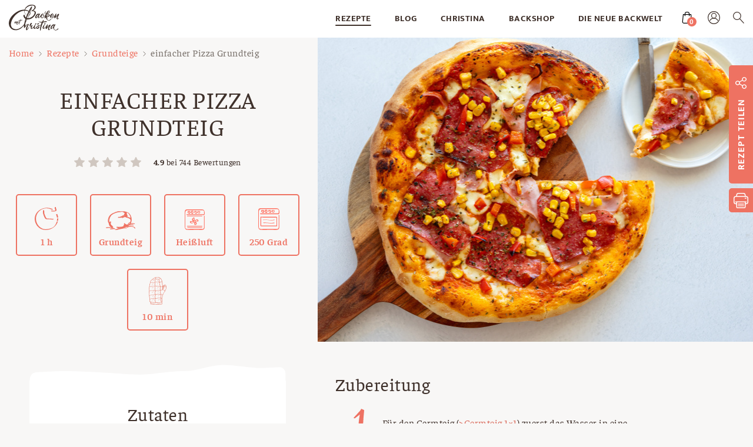

--- FILE ---
content_type: text/html; charset=UTF-8
request_url: https://www.backenmitchristina.at/rezepte/pizza/
body_size: 58186
content:
<!doctype html>
<html lang="de" class="bmc">
<head>
  <meta charset="UTF-8">
  <meta name="viewport" content="width=device-width, initial-scale=1">
  <link rel="profile" href="https://gmpg.org/xfn/11">
  <link rel="apple-touch-icon" sizes="180x180" href="/apple-touch-icon.png">
  <link rel="icon" type="image/x-icon" sizes="32x32" href="/favicon.ico">
  <link rel="icon" type="image/png" sizes="16x16" href="/favicon-16x16.png">
  <link rel="manifest" href="/site.webmanifest">
  <link rel="mask-icon" href="/safari-pinned-tab.svg" color="#d37263">
  <meta name="msapplication-TileColor" content="#d37263">
  <meta name="theme-color" content="#ffffff">
  <link rel="preload" href="https://www.backenmitchristina.at/wp-content/themes/theme/assets/fonts/Faustina-Regular.woff2" as="font" type="font/woff2" crossorigin>
  <link rel="preload" href="https://www.backenmitchristina.at/wp-content/themes/theme/assets/fonts/Faustina-Italic.woff2" as="font" type="font/woff2" crossorigin>
  <link rel="preload" href="https://www.backenmitchristina.at/wp-content/themes/theme/assets/fonts/Faustina-Bold.woff2" as="font" type="font/woff2" crossorigin>
  <link rel="preload" href="https://www.backenmitchristina.at/wp-content/themes/theme/assets/fonts/Faustina-BoldItalic.woff2" as="font" type="font/woff2" crossorigin>
  <link rel="preload" href="https://www.backenmitchristina.at/wp-content/themes/theme/assets/fonts/Mukta-Regular.woff2" as="font" type="font/woff2" crossorigin>
  <link rel="preload" href="https://www.backenmitchristina.at/wp-content/themes/theme/assets/fonts/Mukta-Bold.woff2" as="font" type="font/woff2" crossorigin>
  <link rel="preload" href="https://www.backenmitchristina.at/wp-content/themes/theme/assets/fonts/Roshida-Valentines.woff2" as="font" type="font/woff2" crossorigin>
  <link rel="preload" href="https://www.backenmitchristina.at/wp-content/themes/theme/assets/fonts/BelginRegular.woff2" as="font" type="font/woff2" crossorigin>
  <link rel="preload" href="https://www.backenmitchristina.at/wp-content/themes/theme/assets/fonts/AvenirNextCyr-Italic.woff2" as="font" type="font/woff2" crossorigin>
  <link rel="preload" href="https://www.backenmitchristina.at/wp-content/themes/theme/assets/fonts/AvenirNextCyr-Regular.woff2" as="font" type="font/woff2" crossorigin>
  <link rel="preload" href="https://www.backenmitchristina.at/wp-content/themes/theme/assets/fonts/AvenirNextCyr-Bold.woff2" as="font" type="font/woff2" crossorigin>
  <link rel="preload" href="https://www.backenmitchristina.at/wp-content/themes/theme/assets/fonts/CitrusGothic-Regular.woff2" as="font" type="font/woff2" crossorigin>
	<meta name='robots' content='index, follow, max-image-preview:large, max-snippet:-1, max-video-preview:-1' />

	<!-- This site is optimized with the Yoast SEO plugin v26.8 - https://yoast.com/product/yoast-seo-wordpress/ -->
	<title>einfacher Pizza Grundteig - Backen mit Christina</title>
	<link rel="canonical" href="https://www.backenmitchristina.at/rezepte/pizza/" />
	<meta property="og:locale" content="de_DE" />
	<meta property="og:type" content="article" />
	<meta property="og:title" content="einfacher Pizza Grundteig - Backen mit Christina" />
	<meta property="og:url" content="https://www.backenmitchristina.at/rezepte/pizza/" />
	<meta property="og:site_name" content="Backen mit Christina" />
	<meta property="article:publisher" content="https://www.facebook.com/backenmitchristina" />
	<meta property="article:modified_time" content="2025-11-13T10:00:40+00:00" />
	<meta property="og:image" content="https://www.backenmitchristina.at/wp-content/uploads/2023/11/pizza_tm_querformat-825x517.jpg" />
	<meta property="og:image:width" content="1200" />
	<meta property="og:image:height" content="630" />
	<meta property="og:image:type" content="image/jpeg" />
	<meta name="twitter:card" content="summary_large_image" />
	<meta name="twitter:label1" content="Geschätzte Lesezeit" />
	<meta name="twitter:data1" content="1 Minute" />
	<script type="application/ld+json" class="yoast-schema-graph">{"@context":"https://schema.org","@graph":[{"@type":"WebPage","@id":"https://www.backenmitchristina.at/rezepte/pizza/","url":"https://www.backenmitchristina.at/rezepte/pizza/","name":"einfacher Pizza Grundteig - Backen mit Christina","isPartOf":{"@id":"https://www.backenmitchristina.at/#website"},"datePublished":"2019-10-09T19:06:35+00:00","dateModified":"2025-11-13T10:00:40+00:00","breadcrumb":{"@id":"https://www.backenmitchristina.at/rezepte/pizza/#breadcrumb"},"inLanguage":"de","potentialAction":[{"@type":"ReadAction","target":["https://www.backenmitchristina.at/rezepte/pizza/"]}]},{"@type":"BreadcrumbList","@id":"https://www.backenmitchristina.at/rezepte/pizza/#breadcrumb","itemListElement":[{"@type":"ListItem","position":1,"name":"Home","item":"https://www.backenmitchristina.at/"},{"@type":"ListItem","position":2,"name":"einfacher Pizza Grundteig"}]},{"@type":"WebSite","@id":"https://www.backenmitchristina.at/#website","url":"https://www.backenmitchristina.at/","name":"Backen mit Christina","description":"Willkommen auf der Website von Backen mit Christina!","publisher":{"@id":"https://www.backenmitchristina.at/#/schema/person/8fe6178d7562697eaedde58062a190d6"},"potentialAction":[{"@type":"SearchAction","target":{"@type":"EntryPoint","urlTemplate":"https://www.backenmitchristina.at/?s={search_term_string}"},"query-input":{"@type":"PropertyValueSpecification","valueRequired":true,"valueName":"search_term_string"}}],"inLanguage":"de"},{"@type":["Person","Organization"],"@id":"https://www.backenmitchristina.at/#/schema/person/8fe6178d7562697eaedde58062a190d6","name":"Christina Bauer","image":{"@type":"ImageObject","inLanguage":"de","@id":"https://www.backenmitchristina.at/#/schema/person/image/","url":"https://www.backenmitchristina.at/wp-content/uploads/2019/10/logo.svg","contentUrl":"https://www.backenmitchristina.at/wp-content/uploads/2019/10/logo.svg","width":1,"height":1,"caption":"Christina Bauer"},"logo":{"@id":"https://www.backenmitchristina.at/#/schema/person/image/"},"sameAs":["https://www.facebook.com/backenmitchristina","https://www.instagram.com/backenmitchristina/"]}]}</script>
	<!-- / Yoast SEO plugin. -->


<link rel="alternate" type="application/rss+xml" title="Backen mit Christina &raquo; Feed" href="https://www.backenmitchristina.at/feed/" />
<link rel="alternate" type="application/rss+xml" title="Backen mit Christina &raquo; Kommentar-Feed" href="https://www.backenmitchristina.at/comments/feed/" />
<link rel="alternate" title="oEmbed (JSON)" type="application/json+oembed" href="https://www.backenmitchristina.at/wp-json/oembed/1.0/embed?url=https%3A%2F%2Fwww.backenmitchristina.at%2Frezepte%2Fpizza%2F" />
<link rel="alternate" title="oEmbed (XML)" type="text/xml+oembed" href="https://www.backenmitchristina.at/wp-json/oembed/1.0/embed?url=https%3A%2F%2Fwww.backenmitchristina.at%2Frezepte%2Fpizza%2F&#038;format=xml" />
<script> 
  window.dataLayer = window.dataLayer || [];
  function gtag(){dataLayer.push(arguments);}
</script><style id='wp-img-auto-sizes-contain-inline-css' type='text/css'>
img:is([sizes=auto i],[sizes^="auto," i]){contain-intrinsic-size:3000px 1500px}
/*# sourceURL=wp-img-auto-sizes-contain-inline-css */
</style>
<link rel='stylesheet' id='addify_csp_front_css-css' href='https://www.backenmitchristina.at/wp-content/plugins/role-based-pricing-for-woocommerce//assets/css/addify_csp_front_css.css?ver=1.0' type='text/css' media='all' />
<style id='wp-emoji-styles-inline-css' type='text/css'>

	img.wp-smiley, img.emoji {
		display: inline !important;
		border: none !important;
		box-shadow: none !important;
		height: 1em !important;
		width: 1em !important;
		margin: 0 0.07em !important;
		vertical-align: -0.1em !important;
		background: none !important;
		padding: 0 !important;
	}
/*# sourceURL=wp-emoji-styles-inline-css */
</style>
<style id='wp-block-library-inline-css' type='text/css'>
:root{--wp-block-synced-color:#7a00df;--wp-block-synced-color--rgb:122,0,223;--wp-bound-block-color:var(--wp-block-synced-color);--wp-editor-canvas-background:#ddd;--wp-admin-theme-color:#007cba;--wp-admin-theme-color--rgb:0,124,186;--wp-admin-theme-color-darker-10:#006ba1;--wp-admin-theme-color-darker-10--rgb:0,107,160.5;--wp-admin-theme-color-darker-20:#005a87;--wp-admin-theme-color-darker-20--rgb:0,90,135;--wp-admin-border-width-focus:2px}@media (min-resolution:192dpi){:root{--wp-admin-border-width-focus:1.5px}}.wp-element-button{cursor:pointer}:root .has-very-light-gray-background-color{background-color:#eee}:root .has-very-dark-gray-background-color{background-color:#313131}:root .has-very-light-gray-color{color:#eee}:root .has-very-dark-gray-color{color:#313131}:root .has-vivid-green-cyan-to-vivid-cyan-blue-gradient-background{background:linear-gradient(135deg,#00d084,#0693e3)}:root .has-purple-crush-gradient-background{background:linear-gradient(135deg,#34e2e4,#4721fb 50%,#ab1dfe)}:root .has-hazy-dawn-gradient-background{background:linear-gradient(135deg,#faaca8,#dad0ec)}:root .has-subdued-olive-gradient-background{background:linear-gradient(135deg,#fafae1,#67a671)}:root .has-atomic-cream-gradient-background{background:linear-gradient(135deg,#fdd79a,#004a59)}:root .has-nightshade-gradient-background{background:linear-gradient(135deg,#330968,#31cdcf)}:root .has-midnight-gradient-background{background:linear-gradient(135deg,#020381,#2874fc)}:root{--wp--preset--font-size--normal:16px;--wp--preset--font-size--huge:42px}.has-regular-font-size{font-size:1em}.has-larger-font-size{font-size:2.625em}.has-normal-font-size{font-size:var(--wp--preset--font-size--normal)}.has-huge-font-size{font-size:var(--wp--preset--font-size--huge)}.has-text-align-center{text-align:center}.has-text-align-left{text-align:left}.has-text-align-right{text-align:right}.has-fit-text{white-space:nowrap!important}#end-resizable-editor-section{display:none}.aligncenter{clear:both}.items-justified-left{justify-content:flex-start}.items-justified-center{justify-content:center}.items-justified-right{justify-content:flex-end}.items-justified-space-between{justify-content:space-between}.screen-reader-text{border:0;clip-path:inset(50%);height:1px;margin:-1px;overflow:hidden;padding:0;position:absolute;width:1px;word-wrap:normal!important}.screen-reader-text:focus{background-color:#ddd;clip-path:none;color:#444;display:block;font-size:1em;height:auto;left:5px;line-height:normal;padding:15px 23px 14px;text-decoration:none;top:5px;width:auto;z-index:100000}html :where(.has-border-color){border-style:solid}html :where([style*=border-top-color]){border-top-style:solid}html :where([style*=border-right-color]){border-right-style:solid}html :where([style*=border-bottom-color]){border-bottom-style:solid}html :where([style*=border-left-color]){border-left-style:solid}html :where([style*=border-width]){border-style:solid}html :where([style*=border-top-width]){border-top-style:solid}html :where([style*=border-right-width]){border-right-style:solid}html :where([style*=border-bottom-width]){border-bottom-style:solid}html :where([style*=border-left-width]){border-left-style:solid}html :where(img[class*=wp-image-]){height:auto;max-width:100%}:where(figure){margin:0 0 1em}html :where(.is-position-sticky){--wp-admin--admin-bar--position-offset:var(--wp-admin--admin-bar--height,0px)}@media screen and (max-width:600px){html :where(.is-position-sticky){--wp-admin--admin-bar--position-offset:0px}}

/*# sourceURL=wp-block-library-inline-css */
</style><link rel='stylesheet' id='wc-blocks-style-css' href='https://www.backenmitchristina.at/wp-content/plugins/woocommerce/assets/client/blocks/wc-blocks.css?ver=wc-10.4.3' type='text/css' media='all' />
<style id='global-styles-inline-css' type='text/css'>
:root{--wp--preset--aspect-ratio--square: 1;--wp--preset--aspect-ratio--4-3: 4/3;--wp--preset--aspect-ratio--3-4: 3/4;--wp--preset--aspect-ratio--3-2: 3/2;--wp--preset--aspect-ratio--2-3: 2/3;--wp--preset--aspect-ratio--16-9: 16/9;--wp--preset--aspect-ratio--9-16: 9/16;--wp--preset--color--black: #000000;--wp--preset--color--cyan-bluish-gray: #abb8c3;--wp--preset--color--white: #ffffff;--wp--preset--color--pale-pink: #f78da7;--wp--preset--color--vivid-red: #cf2e2e;--wp--preset--color--luminous-vivid-orange: #ff6900;--wp--preset--color--luminous-vivid-amber: #fcb900;--wp--preset--color--light-green-cyan: #7bdcb5;--wp--preset--color--vivid-green-cyan: #00d084;--wp--preset--color--pale-cyan-blue: #8ed1fc;--wp--preset--color--vivid-cyan-blue: #0693e3;--wp--preset--color--vivid-purple: #9b51e0;--wp--preset--gradient--vivid-cyan-blue-to-vivid-purple: linear-gradient(135deg,rgb(6,147,227) 0%,rgb(155,81,224) 100%);--wp--preset--gradient--light-green-cyan-to-vivid-green-cyan: linear-gradient(135deg,rgb(122,220,180) 0%,rgb(0,208,130) 100%);--wp--preset--gradient--luminous-vivid-amber-to-luminous-vivid-orange: linear-gradient(135deg,rgb(252,185,0) 0%,rgb(255,105,0) 100%);--wp--preset--gradient--luminous-vivid-orange-to-vivid-red: linear-gradient(135deg,rgb(255,105,0) 0%,rgb(207,46,46) 100%);--wp--preset--gradient--very-light-gray-to-cyan-bluish-gray: linear-gradient(135deg,rgb(238,238,238) 0%,rgb(169,184,195) 100%);--wp--preset--gradient--cool-to-warm-spectrum: linear-gradient(135deg,rgb(74,234,220) 0%,rgb(151,120,209) 20%,rgb(207,42,186) 40%,rgb(238,44,130) 60%,rgb(251,105,98) 80%,rgb(254,248,76) 100%);--wp--preset--gradient--blush-light-purple: linear-gradient(135deg,rgb(255,206,236) 0%,rgb(152,150,240) 100%);--wp--preset--gradient--blush-bordeaux: linear-gradient(135deg,rgb(254,205,165) 0%,rgb(254,45,45) 50%,rgb(107,0,62) 100%);--wp--preset--gradient--luminous-dusk: linear-gradient(135deg,rgb(255,203,112) 0%,rgb(199,81,192) 50%,rgb(65,88,208) 100%);--wp--preset--gradient--pale-ocean: linear-gradient(135deg,rgb(255,245,203) 0%,rgb(182,227,212) 50%,rgb(51,167,181) 100%);--wp--preset--gradient--electric-grass: linear-gradient(135deg,rgb(202,248,128) 0%,rgb(113,206,126) 100%);--wp--preset--gradient--midnight: linear-gradient(135deg,rgb(2,3,129) 0%,rgb(40,116,252) 100%);--wp--preset--font-size--small: 13px;--wp--preset--font-size--medium: 20px;--wp--preset--font-size--large: 36px;--wp--preset--font-size--x-large: 42px;--wp--preset--spacing--20: 0.44rem;--wp--preset--spacing--30: 0.67rem;--wp--preset--spacing--40: 1rem;--wp--preset--spacing--50: 1.5rem;--wp--preset--spacing--60: 2.25rem;--wp--preset--spacing--70: 3.38rem;--wp--preset--spacing--80: 5.06rem;--wp--preset--shadow--natural: 6px 6px 9px rgba(0, 0, 0, 0.2);--wp--preset--shadow--deep: 12px 12px 50px rgba(0, 0, 0, 0.4);--wp--preset--shadow--sharp: 6px 6px 0px rgba(0, 0, 0, 0.2);--wp--preset--shadow--outlined: 6px 6px 0px -3px rgb(255, 255, 255), 6px 6px rgb(0, 0, 0);--wp--preset--shadow--crisp: 6px 6px 0px rgb(0, 0, 0);}:where(.is-layout-flex){gap: 0.5em;}:where(.is-layout-grid){gap: 0.5em;}body .is-layout-flex{display: flex;}.is-layout-flex{flex-wrap: wrap;align-items: center;}.is-layout-flex > :is(*, div){margin: 0;}body .is-layout-grid{display: grid;}.is-layout-grid > :is(*, div){margin: 0;}:where(.wp-block-columns.is-layout-flex){gap: 2em;}:where(.wp-block-columns.is-layout-grid){gap: 2em;}:where(.wp-block-post-template.is-layout-flex){gap: 1.25em;}:where(.wp-block-post-template.is-layout-grid){gap: 1.25em;}.has-black-color{color: var(--wp--preset--color--black) !important;}.has-cyan-bluish-gray-color{color: var(--wp--preset--color--cyan-bluish-gray) !important;}.has-white-color{color: var(--wp--preset--color--white) !important;}.has-pale-pink-color{color: var(--wp--preset--color--pale-pink) !important;}.has-vivid-red-color{color: var(--wp--preset--color--vivid-red) !important;}.has-luminous-vivid-orange-color{color: var(--wp--preset--color--luminous-vivid-orange) !important;}.has-luminous-vivid-amber-color{color: var(--wp--preset--color--luminous-vivid-amber) !important;}.has-light-green-cyan-color{color: var(--wp--preset--color--light-green-cyan) !important;}.has-vivid-green-cyan-color{color: var(--wp--preset--color--vivid-green-cyan) !important;}.has-pale-cyan-blue-color{color: var(--wp--preset--color--pale-cyan-blue) !important;}.has-vivid-cyan-blue-color{color: var(--wp--preset--color--vivid-cyan-blue) !important;}.has-vivid-purple-color{color: var(--wp--preset--color--vivid-purple) !important;}.has-black-background-color{background-color: var(--wp--preset--color--black) !important;}.has-cyan-bluish-gray-background-color{background-color: var(--wp--preset--color--cyan-bluish-gray) !important;}.has-white-background-color{background-color: var(--wp--preset--color--white) !important;}.has-pale-pink-background-color{background-color: var(--wp--preset--color--pale-pink) !important;}.has-vivid-red-background-color{background-color: var(--wp--preset--color--vivid-red) !important;}.has-luminous-vivid-orange-background-color{background-color: var(--wp--preset--color--luminous-vivid-orange) !important;}.has-luminous-vivid-amber-background-color{background-color: var(--wp--preset--color--luminous-vivid-amber) !important;}.has-light-green-cyan-background-color{background-color: var(--wp--preset--color--light-green-cyan) !important;}.has-vivid-green-cyan-background-color{background-color: var(--wp--preset--color--vivid-green-cyan) !important;}.has-pale-cyan-blue-background-color{background-color: var(--wp--preset--color--pale-cyan-blue) !important;}.has-vivid-cyan-blue-background-color{background-color: var(--wp--preset--color--vivid-cyan-blue) !important;}.has-vivid-purple-background-color{background-color: var(--wp--preset--color--vivid-purple) !important;}.has-black-border-color{border-color: var(--wp--preset--color--black) !important;}.has-cyan-bluish-gray-border-color{border-color: var(--wp--preset--color--cyan-bluish-gray) !important;}.has-white-border-color{border-color: var(--wp--preset--color--white) !important;}.has-pale-pink-border-color{border-color: var(--wp--preset--color--pale-pink) !important;}.has-vivid-red-border-color{border-color: var(--wp--preset--color--vivid-red) !important;}.has-luminous-vivid-orange-border-color{border-color: var(--wp--preset--color--luminous-vivid-orange) !important;}.has-luminous-vivid-amber-border-color{border-color: var(--wp--preset--color--luminous-vivid-amber) !important;}.has-light-green-cyan-border-color{border-color: var(--wp--preset--color--light-green-cyan) !important;}.has-vivid-green-cyan-border-color{border-color: var(--wp--preset--color--vivid-green-cyan) !important;}.has-pale-cyan-blue-border-color{border-color: var(--wp--preset--color--pale-cyan-blue) !important;}.has-vivid-cyan-blue-border-color{border-color: var(--wp--preset--color--vivid-cyan-blue) !important;}.has-vivid-purple-border-color{border-color: var(--wp--preset--color--vivid-purple) !important;}.has-vivid-cyan-blue-to-vivid-purple-gradient-background{background: var(--wp--preset--gradient--vivid-cyan-blue-to-vivid-purple) !important;}.has-light-green-cyan-to-vivid-green-cyan-gradient-background{background: var(--wp--preset--gradient--light-green-cyan-to-vivid-green-cyan) !important;}.has-luminous-vivid-amber-to-luminous-vivid-orange-gradient-background{background: var(--wp--preset--gradient--luminous-vivid-amber-to-luminous-vivid-orange) !important;}.has-luminous-vivid-orange-to-vivid-red-gradient-background{background: var(--wp--preset--gradient--luminous-vivid-orange-to-vivid-red) !important;}.has-very-light-gray-to-cyan-bluish-gray-gradient-background{background: var(--wp--preset--gradient--very-light-gray-to-cyan-bluish-gray) !important;}.has-cool-to-warm-spectrum-gradient-background{background: var(--wp--preset--gradient--cool-to-warm-spectrum) !important;}.has-blush-light-purple-gradient-background{background: var(--wp--preset--gradient--blush-light-purple) !important;}.has-blush-bordeaux-gradient-background{background: var(--wp--preset--gradient--blush-bordeaux) !important;}.has-luminous-dusk-gradient-background{background: var(--wp--preset--gradient--luminous-dusk) !important;}.has-pale-ocean-gradient-background{background: var(--wp--preset--gradient--pale-ocean) !important;}.has-electric-grass-gradient-background{background: var(--wp--preset--gradient--electric-grass) !important;}.has-midnight-gradient-background{background: var(--wp--preset--gradient--midnight) !important;}.has-small-font-size{font-size: var(--wp--preset--font-size--small) !important;}.has-medium-font-size{font-size: var(--wp--preset--font-size--medium) !important;}.has-large-font-size{font-size: var(--wp--preset--font-size--large) !important;}.has-x-large-font-size{font-size: var(--wp--preset--font-size--x-large) !important;}
/*# sourceURL=global-styles-inline-css */
</style>

<style id='classic-theme-styles-inline-css' type='text/css'>
/*! This file is auto-generated */
.wp-block-button__link{color:#fff;background-color:#32373c;border-radius:9999px;box-shadow:none;text-decoration:none;padding:calc(.667em + 2px) calc(1.333em + 2px);font-size:1.125em}.wp-block-file__button{background:#32373c;color:#fff;text-decoration:none}
/*# sourceURL=/wp-includes/css/classic-themes.min.css */
</style>
<link rel='stylesheet' id='events-manager-css' href='https://www.backenmitchristina.at/wp-content/plugins/events-manager/includes/css/events-manager.min.css?ver=7.2.3.1' type='text/css' media='all' />
<link rel='stylesheet' id='events-manager-pro-css' href='https://www.backenmitchristina.at/wp-content/plugins/events-manager-pro/includes/css/events-manager-pro.css?ver=3.7.2.3' type='text/css' media='all' />
<link rel='stylesheet' id='follow-up-emails-css' href='https://www.backenmitchristina.at/wp-content/plugins/woocommerce-follow-up-emails/templates/followups.css?ver=4.9.51' type='text/css' media='all' />
<link rel='stylesheet' id='woocommerce-layout-css' href='https://www.backenmitchristina.at/wp-content/plugins/woocommerce/assets/css/woocommerce-layout.css?ver=10.4.3' type='text/css' media='all' />
<link rel='stylesheet' id='woocommerce-smallscreen-css' href='https://www.backenmitchristina.at/wp-content/plugins/woocommerce/assets/css/woocommerce-smallscreen.css?ver=10.4.3' type='text/css' media='only screen and (max-width: 768px)' />
<link rel='stylesheet' id='woocommerce-general-css' href='https://www.backenmitchristina.at/wp-content/plugins/woocommerce/assets/css/woocommerce.css?ver=10.4.3' type='text/css' media='all' />
<style id='woocommerce-inline-inline-css' type='text/css'>
.woocommerce form .form-row .required { visibility: visible; }
/*# sourceURL=woocommerce-inline-inline-css */
</style>
<link rel='stylesheet' id='learndash_quiz_front_css-css' href='//www.backenmitchristina.at/wp-content/plugins/sfwd-lms/themes/legacy/templates/learndash_quiz_front.min.css?ver=4.25.8.1' type='text/css' media='all' />
<link rel='stylesheet' id='dashicons-css' href='https://www.backenmitchristina.at/wp-includes/css/dashicons.min.css?ver=6.9' type='text/css' media='all' />
<link rel='stylesheet' id='learndash-css' href='//www.backenmitchristina.at/wp-content/plugins/sfwd-lms/src/assets/dist/css/styles.css?ver=4.25.8.1' type='text/css' media='all' />
<link rel='stylesheet' id='jquery-dropdown-css-css' href='//www.backenmitchristina.at/wp-content/plugins/sfwd-lms/assets/css/jquery.dropdown.min.css?ver=4.25.8.1' type='text/css' media='all' />
<link rel='stylesheet' id='learndash_lesson_video-css' href='//www.backenmitchristina.at/wp-content/plugins/sfwd-lms/themes/legacy/templates/learndash_lesson_video.min.css?ver=4.25.8.1' type='text/css' media='all' />
<link rel='stylesheet' id='learndash-admin-bar-css' href='https://www.backenmitchristina.at/wp-content/plugins/sfwd-lms/src/assets/dist/css/admin-bar/styles.css?ver=4.25.8.1' type='text/css' media='all' />
<link rel='stylesheet' id='learndash-course-grid-skin-grid-css' href='https://www.backenmitchristina.at/wp-content/plugins/sfwd-lms/includes/course-grid/templates/skins/grid/style.css?ver=4.25.8.1' type='text/css' media='all' />
<link rel='stylesheet' id='learndash-course-grid-pagination-css' href='https://www.backenmitchristina.at/wp-content/plugins/sfwd-lms/includes/course-grid/templates/pagination/style.css?ver=4.25.8.1' type='text/css' media='all' />
<link rel='stylesheet' id='learndash-course-grid-filter-css' href='https://www.backenmitchristina.at/wp-content/plugins/sfwd-lms/includes/course-grid/templates/filter/style.css?ver=4.25.8.1' type='text/css' media='all' />
<link rel='stylesheet' id='learndash-course-grid-card-grid-1-css' href='https://www.backenmitchristina.at/wp-content/plugins/sfwd-lms/includes/course-grid/templates/cards/grid-1/style.css?ver=4.25.8.1' type='text/css' media='all' />
<link rel='stylesheet' id='swiper-style-css' href='https://www.backenmitchristina.at/wp-content/themes/theme/assets/css/swiper.css?ver=6.9' type='text/css' media='all' />
<link rel='stylesheet' id='photoswipe-style-css' href='https://www.backenmitchristina.at/wp-content/themes/theme/assets/css/photoswipe.css?ver=6.9' type='text/css' media='all' />
<link rel='stylesheet' id='bmc-style-css' href='https://www.backenmitchristina.at/wp-content/themes/theme/style.css?ver=f1cb6504428f4af63e1f12afdcc1c1b886f72a26' type='text/css' media='all' />
<link rel='stylesheet' id='learndash-front-css' href='//www.backenmitchristina.at/wp-content/plugins/sfwd-lms/themes/ld30/assets/css/learndash.min.css?ver=4.25.8.1' type='text/css' media='all' />
<style id='learndash-front-inline-css' type='text/css'>
		.learndash-wrapper .ld-item-list .ld-item-list-item.ld-is-next,
		.learndash-wrapper .wpProQuiz_content .wpProQuiz_questionListItem label:focus-within {
			border-color: #00a2e8;
		}

		/*
		.learndash-wrapper a:not(.ld-button):not(#quiz_continue_link):not(.ld-focus-menu-link):not(.btn-blue):not(#quiz_continue_link):not(.ld-js-register-account):not(#ld-focus-mode-course-heading):not(#btn-join):not(.ld-item-name):not(.ld-table-list-item-preview):not(.ld-lesson-item-preview-heading),
		 */

		.learndash-wrapper .ld-breadcrumbs a,
		.learndash-wrapper .ld-lesson-item.ld-is-current-lesson .ld-lesson-item-preview-heading,
		.learndash-wrapper .ld-lesson-item.ld-is-current-lesson .ld-lesson-title,
		.learndash-wrapper .ld-primary-color-hover:hover,
		.learndash-wrapper .ld-primary-color,
		.learndash-wrapper .ld-primary-color-hover:hover,
		.learndash-wrapper .ld-primary-color,
		.learndash-wrapper .ld-tabs .ld-tabs-navigation .ld-tab.ld-active,
		.learndash-wrapper .ld-button.ld-button-transparent,
		.learndash-wrapper .ld-button.ld-button-reverse,
		.learndash-wrapper .ld-icon-certificate,
		.learndash-wrapper .ld-login-modal .ld-login-modal-login .ld-modal-heading,
		#wpProQuiz_user_content a,
		.learndash-wrapper .ld-item-list .ld-item-list-item a.ld-item-name:hover,
		.learndash-wrapper .ld-focus-comments__heading-actions .ld-expand-button,
		.learndash-wrapper .ld-focus-comments__heading a,
		.learndash-wrapper .ld-focus-comments .comment-respond a,
		.learndash-wrapper .ld-focus-comment .ld-comment-reply a.comment-reply-link:hover,
		.learndash-wrapper .ld-expand-button.ld-button-alternate {
			color: #00a2e8 !important;
		}

		.learndash-wrapper .ld-focus-comment.bypostauthor>.ld-comment-wrapper,
		.learndash-wrapper .ld-focus-comment.role-group_leader>.ld-comment-wrapper,
		.learndash-wrapper .ld-focus-comment.role-administrator>.ld-comment-wrapper {
			background-color:rgba(0, 162, 232, 0.03) !important;
		}


		.learndash-wrapper .ld-primary-background,
		.learndash-wrapper .ld-tabs .ld-tabs-navigation .ld-tab.ld-active:after {
			background: #00a2e8 !important;
		}



		.learndash-wrapper .ld-course-navigation .ld-lesson-item.ld-is-current-lesson .ld-status-incomplete,
		.learndash-wrapper .ld-focus-comment.bypostauthor:not(.ptype-sfwd-assignment) >.ld-comment-wrapper>.ld-comment-avatar img,
		.learndash-wrapper .ld-focus-comment.role-group_leader>.ld-comment-wrapper>.ld-comment-avatar img,
		.learndash-wrapper .ld-focus-comment.role-administrator>.ld-comment-wrapper>.ld-comment-avatar img {
			border-color: #00a2e8 !important;
		}



		.learndash-wrapper .ld-loading::before {
			border-top:3px solid #00a2e8 !important;
		}

		.learndash-wrapper .ld-button:hover:not([disabled]):not(.ld-button-transparent):not(.ld--ignore-inline-css),
		#learndash-tooltips .ld-tooltip:after,
		#learndash-tooltips .ld-tooltip,
		.ld-tooltip:not(.ld-tooltip--modern) [role="tooltip"],
		.learndash-wrapper .ld-primary-background,
		.learndash-wrapper .btn-join:not(.ld--ignore-inline-css),
		.learndash-wrapper #btn-join:not(.ld--ignore-inline-css),
		.learndash-wrapper .ld-button:not([disabled]):not(.ld-button-reverse):not(.ld-button-transparent):not(.ld--ignore-inline-css),
		.learndash-wrapper .ld-expand-button:not([disabled]),
		.learndash-wrapper .wpProQuiz_content .wpProQuiz_button:not([disabled]):not(.wpProQuiz_button_reShowQuestion):not(.wpProQuiz_button_restartQuiz),
		.learndash-wrapper .wpProQuiz_content .wpProQuiz_button2:not([disabled]),
		.learndash-wrapper .ld-focus .ld-focus-sidebar .ld-course-navigation-heading,
		.learndash-wrapper .ld-focus-comments .form-submit #submit,
		.learndash-wrapper .ld-login-modal input[type='submit']:not([disabled]),
		.learndash-wrapper .ld-login-modal .ld-login-modal-register:not([disabled]),
		.learndash-wrapper .wpProQuiz_content .wpProQuiz_certificate a.btn-blue:not([disabled]),
		.learndash-wrapper .ld-focus .ld-focus-header .ld-user-menu .ld-user-menu-items a:not([disabled]),
		#wpProQuiz_user_content table.wp-list-table thead th,
		#wpProQuiz_overlay_close:not([disabled]),
		.learndash-wrapper .ld-expand-button.ld-button-alternate:not([disabled]) .ld-icon {
			background-color: #00a2e8 !important;
			color: #000000;
		}

		.learndash-wrapper .ld-focus .ld-focus-sidebar .ld-focus-sidebar-trigger:not([disabled]):not(:hover):not(:focus) .ld-icon {
			background-color: #00a2e8;
		}

		.learndash-wrapper .ld-focus .ld-focus-sidebar .ld-focus-sidebar-trigger:hover .ld-icon,
		.learndash-wrapper .ld-focus .ld-focus-sidebar .ld-focus-sidebar-trigger:focus .ld-icon {
			border-color: #00a2e8;
			color: #00a2e8;
		}

		.learndash-wrapper .ld-button:focus:not(.ld-button-transparent):not(.ld--ignore-inline-css),
		.learndash-wrapper .btn-join:focus:not(.ld--ignore-inline-css),
		.learndash-wrapper #btn-join:focus:not(.ld--ignore-inline-css),
		.learndash-wrapper .ld-expand-button:focus,
		.learndash-wrapper .wpProQuiz_content .wpProQuiz_button:not(.wpProQuiz_button_reShowQuestion):focus:not(.wpProQuiz_button_restartQuiz),
		.learndash-wrapper .wpProQuiz_content .wpProQuiz_button2:focus,
		.learndash-wrapper .ld-focus-comments .form-submit #submit,
		.learndash-wrapper .ld-login-modal input[type='submit']:focus,
		.learndash-wrapper .ld-login-modal .ld-login-modal-register:focus,
		.learndash-wrapper .wpProQuiz_content .wpProQuiz_certificate a.btn-blue:focus {
			opacity: 0.75; /* Replicates the hover/focus states pre-4.21.3. */
			outline-color: #00a2e8;
		}

		.learndash-wrapper .ld-button:hover:not(.ld-button-transparent):not(.ld--ignore-inline-css),
		.learndash-wrapper .btn-join:hover:not(.ld--ignore-inline-css),
		.learndash-wrapper #btn-join:hover:not(.ld--ignore-inline-css),
		.learndash-wrapper .ld-expand-button:hover,
		.learndash-wrapper .wpProQuiz_content .wpProQuiz_button:not(.wpProQuiz_button_reShowQuestion):hover:not(.wpProQuiz_button_restartQuiz),
		.learndash-wrapper .wpProQuiz_content .wpProQuiz_button2:hover,
		.learndash-wrapper .ld-focus-comments .form-submit #submit,
		.learndash-wrapper .ld-login-modal input[type='submit']:hover,
		.learndash-wrapper .ld-login-modal .ld-login-modal-register:hover,
		.learndash-wrapper .wpProQuiz_content .wpProQuiz_certificate a.btn-blue:hover {
			background-color: #00a2e8; /* Replicates the hover/focus states pre-4.21.3. */
			opacity: 0.85; /* Replicates the hover/focus states pre-4.21.3. */
		}

		.learndash-wrapper .ld-item-list .ld-item-search .ld-closer:focus {
			border-color: #00a2e8;
		}

		.learndash-wrapper .ld-focus .ld-focus-header .ld-user-menu .ld-user-menu-items:before {
			border-bottom-color: #00a2e8 !important;
		}

		.learndash-wrapper .ld-button.ld-button-transparent:hover {
			background: transparent !important;
		}

		.learndash-wrapper .ld-button.ld-button-transparent:focus {
			outline-color: #00a2e8;
		}

		.learndash-wrapper .ld-focus .ld-focus-header .sfwd-mark-complete .learndash_mark_complete_button:not(.ld--ignore-inline-css),
		.learndash-wrapper .ld-focus .ld-focus-header #sfwd-mark-complete #learndash_mark_complete_button,
		.learndash-wrapper .ld-button.ld-button-transparent,
		.learndash-wrapper .ld-button.ld-button-alternate,
		.learndash-wrapper .ld-expand-button.ld-button-alternate {
			background-color:transparent !important;
		}

		.learndash-wrapper .ld-focus-header .ld-user-menu .ld-user-menu-items a,
		.learndash-wrapper .ld-button.ld-button-reverse:hover,
		.learndash-wrapper .ld-alert-success .ld-alert-icon.ld-icon-certificate,
		.learndash-wrapper .ld-alert-warning .ld-button,
		.learndash-wrapper .ld-primary-background.ld-status {
			color:white !important;
		}

		.learndash-wrapper .ld-status.ld-status-unlocked {
			background-color: rgba(0,162,232,0.2) !important;
			color: #00a2e8 !important;
		}

		.learndash-wrapper .wpProQuiz_content .wpProQuiz_addToplist {
			background-color: rgba(0,162,232,0.1) !important;
			border: 1px solid #00a2e8 !important;
		}

		.learndash-wrapper .wpProQuiz_content .wpProQuiz_toplistTable th {
			background: #00a2e8 !important;
		}

		.learndash-wrapper .wpProQuiz_content .wpProQuiz_toplistTrOdd {
			background-color: rgba(0,162,232,0.1) !important;
		}


		.learndash-wrapper .wpProQuiz_content .wpProQuiz_time_limit .wpProQuiz_progress {
			background-color: #00a2e8 !important;
		}
		
		.learndash-wrapper #quiz_continue_link,
		.learndash-wrapper .ld-secondary-background,
		.learndash-wrapper .learndash_mark_complete_button:not(.ld--ignore-inline-css),
		.learndash-wrapper #learndash_mark_complete_button,
		.learndash-wrapper .ld-status-complete,
		.learndash-wrapper .ld-alert-success .ld-button,
		.learndash-wrapper .ld-alert-success .ld-alert-icon {
			background-color: #019e7c !important;
		}

		.learndash-wrapper #quiz_continue_link:focus,
		.learndash-wrapper .learndash_mark_complete_button:focus:not(.ld--ignore-inline-css),
		.learndash-wrapper #learndash_mark_complete_button:focus,
		.learndash-wrapper .ld-alert-success .ld-button:focus {
			outline-color: #019e7c;
		}

		.learndash-wrapper .wpProQuiz_content a#quiz_continue_link {
			background-color: #019e7c !important;
		}

		.learndash-wrapper .wpProQuiz_content a#quiz_continue_link:focus {
			outline-color: #019e7c;
		}

		.learndash-wrapper .course_progress .sending_progress_bar {
			background: #019e7c !important;
		}

		.learndash-wrapper .wpProQuiz_content .wpProQuiz_button_reShowQuestion:hover, .learndash-wrapper .wpProQuiz_content .wpProQuiz_button_restartQuiz:hover {
			background-color: #019e7c !important;
			opacity: 0.75;
		}

		.learndash-wrapper .wpProQuiz_content .wpProQuiz_button_reShowQuestion:focus,
		.learndash-wrapper .wpProQuiz_content .wpProQuiz_button_restartQuiz:focus {
			outline-color: #019e7c;
		}

		.learndash-wrapper .ld-secondary-color-hover:hover,
		.learndash-wrapper .ld-secondary-color,
		.learndash-wrapper .ld-focus .ld-focus-header .sfwd-mark-complete .learndash_mark_complete_button:not(.ld--ignore-inline-css),
		.learndash-wrapper .ld-focus .ld-focus-header #sfwd-mark-complete #learndash_mark_complete_button,
		.learndash-wrapper .ld-focus .ld-focus-header .sfwd-mark-complete:after {
			color: #019e7c !important;
		}

		.learndash-wrapper .ld-secondary-in-progress-icon {
			border-left-color: #019e7c !important;
			border-top-color: #019e7c !important;
		}

		.learndash-wrapper .ld-alert-success {
			border-color: #019e7c;
			background-color: transparent !important;
			color: #019e7c;
		}

		
/*# sourceURL=learndash-front-inline-css */
</style>
<link rel='stylesheet' id='borlabs-cookie-custom-css' href='https://www.backenmitchristina.at/wp-content/cache/borlabs-cookie/1/borlabs-cookie-1-de.css?ver=3.3.23-57' type='text/css' media='all' />
<link rel='stylesheet' id='js_composer_front-css' href='https://www.backenmitchristina.at/wp-content/plugins/js_composer/assets/css/js_composer.min.css?ver=8.7.2' type='text/css' media='all' />
<link rel='stylesheet' id='woocommerce-gzd-layout-css' href='https://www.backenmitchristina.at/wp-content/plugins/woocommerce-germanized/build/static/layout-styles.css?ver=3.20.5' type='text/css' media='all' />
<style id='woocommerce-gzd-layout-inline-css' type='text/css'>
.woocommerce-checkout .shop_table { background-color: #eeeeee; } .product p.deposit-packaging-type { font-size: 1.25em !important; } p.woocommerce-shipping-destination { display: none; }
                .wc-gzd-nutri-score-value-a {
                    background: url(https://www.backenmitchristina.at/wp-content/plugins/woocommerce-germanized/assets/images/nutri-score-a.svg) no-repeat;
                }
                .wc-gzd-nutri-score-value-b {
                    background: url(https://www.backenmitchristina.at/wp-content/plugins/woocommerce-germanized/assets/images/nutri-score-b.svg) no-repeat;
                }
                .wc-gzd-nutri-score-value-c {
                    background: url(https://www.backenmitchristina.at/wp-content/plugins/woocommerce-germanized/assets/images/nutri-score-c.svg) no-repeat;
                }
                .wc-gzd-nutri-score-value-d {
                    background: url(https://www.backenmitchristina.at/wp-content/plugins/woocommerce-germanized/assets/images/nutri-score-d.svg) no-repeat;
                }
                .wc-gzd-nutri-score-value-e {
                    background: url(https://www.backenmitchristina.at/wp-content/plugins/woocommerce-germanized/assets/images/nutri-score-e.svg) no-repeat;
                }
            
/*# sourceURL=woocommerce-gzd-layout-inline-css */
</style>
<link rel='stylesheet' id='woocommerce-nyp-css' href='https://www.backenmitchristina.at/wp-content/plugins/woocommerce-name-your-price/assets/css/frontend/name-your-price.min.css?ver=3.7.0' type='text/css' media='all' />
<link rel='stylesheet' id='bmc_events_styles-css' href='https://www.backenmitchristina.at/wp-content/plugins/bmc-events/assets/css/bmc-events.css?ver=ae85c564930aa7abaa4076f832d6afad733b6e30' type='text/css' media='all' />
<link rel='stylesheet' id='sl_ac_styles-css' href='https://www.backenmitchristina.at/wp-content/plugins/sl-address-check/assets/css/bmc-events.css?ver=adc83b19e793491b1c6ea0fd8b46cd9f32e592fc' type='text/css' media='all' />
<link rel='stylesheet' id='events-manager-woocommerce-css' href='https://www.backenmitchristina.at/wp-content/plugins/events-manager-woocommerce/includes/css/events-manager-woocommerce.min.css?ver=0.13' type='text/css' media='all' />
<script type="text/javascript" src="https://www.backenmitchristina.at/wp-includes/js/jquery/jquery.min.js?ver=3.7.1" id="jquery-core-js"></script>
<script type="text/javascript" src="https://www.backenmitchristina.at/wp-includes/js/jquery/jquery-migrate.min.js?ver=3.4.1" id="jquery-migrate-js"></script>
<script type="text/javascript" src="https://www.backenmitchristina.at/wp-content/plugins/role-based-pricing-for-woocommerce/assets/js/addify_csp_front_js.js?ver=1.0" id="af_csp_front_js-js"></script>
<script type="text/javascript" src="https://www.backenmitchristina.at/wp-includes/js/jquery/ui/core.min.js?ver=1.13.3" id="jquery-ui-core-js"></script>
<script type="text/javascript" src="https://www.backenmitchristina.at/wp-includes/js/jquery/ui/mouse.min.js?ver=1.13.3" id="jquery-ui-mouse-js"></script>
<script type="text/javascript" src="https://www.backenmitchristina.at/wp-includes/js/jquery/ui/sortable.min.js?ver=1.13.3" id="jquery-ui-sortable-js"></script>
<script type="text/javascript" src="https://www.backenmitchristina.at/wp-includes/js/jquery/ui/datepicker.min.js?ver=1.13.3" id="jquery-ui-datepicker-js"></script>
<script type="text/javascript" id="jquery-ui-datepicker-js-after">
/* <![CDATA[ */
jQuery(function(jQuery){jQuery.datepicker.setDefaults({"closeText":"Schlie\u00dfen","currentText":"Heute","monthNames":["Januar","Februar","M\u00e4rz","April","Mai","Juni","Juli","August","September","Oktober","November","Dezember"],"monthNamesShort":["Jan.","Feb.","M\u00e4rz","Apr.","Mai","Juni","Juli","Aug.","Sep.","Okt.","Nov.","Dez."],"nextText":"Weiter","prevText":"Zur\u00fcck","dayNames":["Sonntag","Montag","Dienstag","Mittwoch","Donnerstag","Freitag","Samstag"],"dayNamesShort":["So.","Mo.","Di.","Mi.","Do.","Fr.","Sa."],"dayNamesMin":["S","M","D","M","D","F","S"],"dateFormat":"d. MM yy","firstDay":1,"isRTL":false});});
//# sourceURL=jquery-ui-datepicker-js-after
/* ]]> */
</script>
<script type="text/javascript" src="https://www.backenmitchristina.at/wp-includes/js/jquery/ui/resizable.min.js?ver=1.13.3" id="jquery-ui-resizable-js"></script>
<script type="text/javascript" src="https://www.backenmitchristina.at/wp-includes/js/jquery/ui/draggable.min.js?ver=1.13.3" id="jquery-ui-draggable-js"></script>
<script type="text/javascript" src="https://www.backenmitchristina.at/wp-includes/js/jquery/ui/controlgroup.min.js?ver=1.13.3" id="jquery-ui-controlgroup-js"></script>
<script type="text/javascript" src="https://www.backenmitchristina.at/wp-includes/js/jquery/ui/checkboxradio.min.js?ver=1.13.3" id="jquery-ui-checkboxradio-js"></script>
<script type="text/javascript" src="https://www.backenmitchristina.at/wp-includes/js/jquery/ui/button.min.js?ver=1.13.3" id="jquery-ui-button-js"></script>
<script type="text/javascript" src="https://www.backenmitchristina.at/wp-includes/js/jquery/ui/dialog.min.js?ver=1.13.3" id="jquery-ui-dialog-js"></script>
<script type="text/javascript" id="events-manager-js-extra">
/* <![CDATA[ */
var EM = {"ajaxurl":"https://www.backenmitchristina.at/wp-admin/admin-ajax.php","locationajaxurl":"https://www.backenmitchristina.at/wp-admin/admin-ajax.php?action=locations_search","firstDay":"1","locale":"de","dateFormat":"yy-mm-dd","ui_css":"https://www.backenmitchristina.at/wp-content/plugins/events-manager/includes/css/jquery-ui/build.min.css","show24hours":"1","is_ssl":"1","autocomplete_limit":"10","calendar":{"breakpoints":{"small":560,"medium":908,"large":false},"month_format":"M Y"},"phone":"","datepicker":{"format":"d.m.Y","locale":"de"},"search":{"breakpoints":{"small":650,"medium":850,"full":false}},"url":"https://www.backenmitchristina.at/wp-content/plugins/events-manager","assets":{"input.em-uploader":{"js":{"em-uploader":{"url":"https://www.backenmitchristina.at/wp-content/plugins/events-manager/includes/js/em-uploader.js?v=7.2.3.1","event":"em_uploader_ready"}}},".em-event-editor":{"js":{"event-editor":{"url":"https://www.backenmitchristina.at/wp-content/plugins/events-manager/includes/js/events-manager-event-editor.js?v=7.2.3.1","event":"em_event_editor_ready"}},"css":{"event-editor":"https://www.backenmitchristina.at/wp-content/plugins/events-manager/includes/css/events-manager-event-editor.min.css?v=7.2.3.1"}},".em-recurrence-sets, .em-timezone":{"js":{"luxon":{"url":"luxon/luxon.js?v=7.2.3.1","event":"em_luxon_ready"}}},".em-booking-form, #em-booking-form, .em-booking-recurring, .em-event-booking-form":{"js":{"em-bookings":{"url":"https://www.backenmitchristina.at/wp-content/plugins/events-manager/includes/js/bookingsform.js?v=7.2.3.1","event":"em_booking_form_js_loaded"}}},"#em-opt-archetypes":{"js":{"archetypes":"https://www.backenmitchristina.at/wp-content/plugins/events-manager/includes/js/admin-archetype-editor.js?v=7.2.3.1","archetypes_ms":"https://www.backenmitchristina.at/wp-content/plugins/events-manager/includes/js/admin-archetypes.js?v=7.2.3.1","qs":"qs/qs.js?v=7.2.3.1"}}},"cached":"","google_maps_api":"AIzaSyAwTNLu61I5DmK6RMyLCExub8FIiFVOPyI","bookingInProgress":"Bitte warte, w\u00e4hrend die Buchung abgeschickt wird.","tickets_save":"Ticket speichern","bookingajaxurl":"https://www.backenmitchristina.at/wp-admin/admin-ajax.php","bookings_export_save":"Buchungen exportieren","bookings_settings_save":"Einstellungen speichern","booking_delete":"Bist du dir sicher, dass du es l\u00f6schen m\u00f6chtest?","booking_offset":"30","bookings":{"submit_button":{"text":{"default":"In den Warenkorb","free":"In den Warenkorb","payment":"In den Warenkorb","processing":"Verarbeitung ..."}},"update_listener":""},"bb_full":"Ausgebucht","bb_book":"Jetzt buchen","bb_booking":"Buche ...","bb_booked":"Buchung abgesendet","bb_error":"Buchung Fehler. Nochmal versuchen?","bb_cancel":"Stornieren","bb_canceling":"Stornieren...","bb_cancelled":"Abgesagt","bb_cancel_error":"Stornierung Fehler. Nochmal versuchen?","txt_search":"Suche","txt_searching":"Suche...","txt_loading":"Wird geladen\u00a0\u2026","cache":"","api_nonce":"439c2578a0","attendance_api_url":"https://www.backenmitchristina.at/wp-json/events-manager/v1/attendance","wc_button_add":"Zum Warenkorb","wc_button_added":"Zum Warenkorb hinzugef\u00fcgt!","wc_button_adding":"Wird hinzugef\u00fcgt ..."};
//# sourceURL=events-manager-js-extra
/* ]]> */
</script>
<script type="text/javascript" src="https://www.backenmitchristina.at/wp-content/plugins/events-manager/includes/js/events-manager.js?ver=7.2.3.1" id="events-manager-js"></script>
<script type="text/javascript" src="https://www.backenmitchristina.at/wp-content/plugins/events-manager/includes/external/flatpickr/l10n/de.js?ver=7.2.3.1" id="em-flatpickr-localization-js"></script>
<script type="text/javascript" src="https://www.backenmitchristina.at/wp-content/plugins/events-manager-pro/includes/js/events-manager-pro.js?ver=3.7.2.3" id="events-manager-pro-js"></script>
<script type="text/javascript" id="my-ajax-script-js-extra">
/* <![CDATA[ */
var myAjaxObject = {"ajaxUrl":"https://www.backenmitchristina.at/wp-admin/admin-ajax.php","nonce":"fe1a886486"};
//# sourceURL=my-ajax-script-js-extra
/* ]]> */
</script>
<script type="text/javascript" src="https://www.backenmitchristina.at/wp-content/plugins/role-based-pricing-for-woocommerce/includes/../assets/js/addify_csp_front_js.js?ver=1.0.0" id="my-ajax-script-js"></script>
<script type="text/javascript" id="fue-account-subscriptions-js-extra">
/* <![CDATA[ */
var FUE = {"ajaxurl":"https://www.backenmitchristina.at/wp-admin/admin-ajax.php","ajax_loader":"https://www.backenmitchristina.at/wp-content/plugins/woocommerce-follow-up-emails/templates/images/ajax-loader.gif"};
//# sourceURL=fue-account-subscriptions-js-extra
/* ]]> */
</script>
<script type="text/javascript" src="https://www.backenmitchristina.at/wp-content/plugins/woocommerce-follow-up-emails/templates/js/fue-account-subscriptions.js?ver=4.9.51" id="fue-account-subscriptions-js"></script>
<script type="text/javascript" src="https://www.backenmitchristina.at/wp-content/plugins/woocommerce/assets/js/jquery-blockui/jquery.blockUI.min.js?ver=2.7.0-wc.10.4.3" id="wc-jquery-blockui-js" defer="defer" data-wp-strategy="defer"></script>
<script type="text/javascript" src="https://www.backenmitchristina.at/wp-content/plugins/woocommerce/assets/js/js-cookie/js.cookie.min.js?ver=2.1.4-wc.10.4.3" id="wc-js-cookie-js" defer="defer" data-wp-strategy="defer"></script>
<script type="text/javascript" id="woocommerce-js-extra">
/* <![CDATA[ */
var woocommerce_params = {"ajax_url":"/wp-admin/admin-ajax.php","wc_ajax_url":"/?wc-ajax=%%endpoint%%","i18n_password_show":"Passwort anzeigen","i18n_password_hide":"Passwort ausblenden"};
//# sourceURL=woocommerce-js-extra
/* ]]> */
</script>
<script type="text/javascript" src="https://www.backenmitchristina.at/wp-content/plugins/woocommerce/assets/js/frontend/woocommerce.min.js?ver=10.4.3" id="woocommerce-js" defer="defer" data-wp-strategy="defer"></script>
<script data-no-optimize="1" data-no-minify="1" data-cfasync="false" type="text/javascript" src="https://www.backenmitchristina.at/wp-content/cache/borlabs-cookie/1/borlabs-cookie-config-de.json.js?ver=3.3.23-84" id="borlabs-cookie-config-js"></script>
<script data-no-optimize="1" data-no-minify="1" data-cfasync="false" type="text/javascript" src="https://www.backenmitchristina.at/wp-content/plugins/borlabs-cookie/assets/javascript/borlabs-cookie-prioritize.min.js?ver=3.3.23" id="borlabs-cookie-prioritize-js"></script>
<script type="text/javascript" src="https://www.backenmitchristina.at/wp-content/plugins/events-manager-woocommerce/includes/js/events-manager-woocommerce.min.js?ver=0.13" id="events-manager-woocommerce-js"></script>
<script></script><script data-borlabs-cookie-script-blocker-ignore>
	document.addEventListener('borlabs-cookie-google-tag-manager-after-consents', function () {
        window.BorlabsCookie.Unblock.unblockScriptBlockerId('gtmfourwp-custom-events');
    });
</script><link rel="https://api.w.org/" href="https://www.backenmitchristina.at/wp-json/" /><link rel="EditURI" type="application/rsd+xml" title="RSD" href="https://www.backenmitchristina.at/xmlrpc.php?rsd" />
<meta name="generator" content="WordPress 6.9" />
<meta name="generator" content="WooCommerce 10.4.3" />
<link rel='shortlink' href='https://www.backenmitchristina.at/?p=118' />
<!-- Google site verification - Google for WooCommerce -->
<meta name="google-site-verification" content="FC_bADsmdsa-kvXQ8FQRcep_f_9uUGLcfwOo86fxDoM" />
	<noscript><style>.woocommerce-product-gallery{ opacity: 1 !important; }</style></noscript>
	<script>
window.dataLayer = window.dataLayer || [];
if (typeof gtag !== 'function') { function gtag(){dataLayer.push(arguments);} }
if('%%consentMode%%' === '1') {
    gtag('consent', 'default', {
       'ad_storage': 'denied',
       'analytics_storage': 'denied'
    });
    gtag("js", new Date());
    gtag("config", "%%trackingId%%", { "anonymize_ip": true });

    (function (w, d, s, i) {
    var f = d.getElementsByTagName(s)[0],
        j = d.createElement(s);
    j.async = true;
    j.src =
        "https://www.googletagmanager.com/gtag/js?id=" + i;
    f.parentNode.insertBefore(j, f);
    })(window, document, "script", "%%trackingId%%");
}
</script><script data-no-optimize="1" data-no-minify="1" data-cfasync="false" data-borlabs-cookie-script-blocker-ignore>
    (function () {
        if ('0' === '1' && '1' === '1') {
            window['gtag_enable_tcf_support'] = true;
        }
        window.dataLayer = window.dataLayer || [];
        if (typeof window.gtag !== 'function') {
            window.gtag = function () {
                window.dataLayer.push(arguments);
            };
        }
        gtag('set', 'developer_id.dYjRjMm', true);
        if ('1' === '1') {
            let getCookieValue = function (name) {
                return document.cookie.match('(^|;)\\s*' + name + '\\s*=\\s*([^;]+)')?.pop() || '';
            };
            const gtmRegionsData = '{{ google-tag-manager-cm-regional-defaults }}';
            let gtmRegions = [];
            if (gtmRegionsData !== '\{\{ google-tag-manager-cm-regional-defaults \}\}') {
                gtmRegions = JSON.parse(gtmRegionsData);
            }
            let defaultRegion = null;
            for (let gtmRegionIndex in gtmRegions) {
                let gtmRegion = gtmRegions[gtmRegionIndex];
                if (gtmRegion['google-tag-manager-cm-region'] === '') {
                    defaultRegion = gtmRegion;
                } else {
                    gtag('consent', 'default', {
                        'ad_storage': gtmRegion['google-tag-manager-cm-default-ad-storage'],
                        'ad_user_data': gtmRegion['google-tag-manager-cm-default-ad-user-data'],
                        'ad_personalization': gtmRegion['google-tag-manager-cm-default-ad-personalization'],
                        'analytics_storage': gtmRegion['google-tag-manager-cm-default-analytics-storage'],
                        'functionality_storage': gtmRegion['google-tag-manager-cm-default-functionality-storage'],
                        'personalization_storage': gtmRegion['google-tag-manager-cm-default-personalization-storage'],
                        'security_storage': gtmRegion['google-tag-manager-cm-default-security-storage'],
                        'region': gtmRegion['google-tag-manager-cm-region'].toUpperCase().split(','),
						'wait_for_update': 500,
                    });
                }
            }
            let cookieValue = getCookieValue('borlabs-cookie-gcs');
            let consentsFromCookie = {};
            if (cookieValue !== '') {
                consentsFromCookie = JSON.parse(decodeURIComponent(cookieValue));
            }
            let defaultValues = {
                'ad_storage': defaultRegion === null ? 'denied' : defaultRegion['google-tag-manager-cm-default-ad-storage'],
                'ad_user_data': defaultRegion === null ? 'denied' : defaultRegion['google-tag-manager-cm-default-ad-user-data'],
                'ad_personalization': defaultRegion === null ? 'denied' : defaultRegion['google-tag-manager-cm-default-ad-personalization'],
                'analytics_storage': defaultRegion === null ? 'denied' : defaultRegion['google-tag-manager-cm-default-analytics-storage'],
                'functionality_storage': defaultRegion === null ? 'denied' : defaultRegion['google-tag-manager-cm-default-functionality-storage'],
                'personalization_storage': defaultRegion === null ? 'denied' : defaultRegion['google-tag-manager-cm-default-personalization-storage'],
                'security_storage': defaultRegion === null ? 'denied' : defaultRegion['google-tag-manager-cm-default-security-storage'],
                'wait_for_update': 500,
            };
            gtag('consent', 'default', {...defaultValues, ...consentsFromCookie});
            gtag('set', 'ads_data_redaction', true);
        }

        if ('0' === '1') {
            let url = new URL(window.location.href);

            if ((url.searchParams.has('gtm_debug') && url.searchParams.get('gtm_debug') !== '') || document.cookie.indexOf('__TAG_ASSISTANT=') !== -1 || document.documentElement.hasAttribute('data-tag-assistant-present')) {
                /* GTM block start */
                (function(w,d,s,l,i){w[l]=w[l]||[];w[l].push({'gtm.start':
                        new Date().getTime(),event:'gtm.js'});var f=d.getElementsByTagName(s)[0],
                    j=d.createElement(s),dl=l!='dataLayer'?'&l='+l:'';j.async=true;j.src=
                    'https://www.googletagmanager.com/gtm.js?id='+i+dl;f.parentNode.insertBefore(j,f);
                })(window,document,'script','dataLayer','GTM-M9WTWL6');
                /* GTM block end */
            } else {
                /* GTM block start */
                (function(w,d,s,l,i){w[l]=w[l]||[];w[l].push({'gtm.start':
                        new Date().getTime(),event:'gtm.js'});var f=d.getElementsByTagName(s)[0],
                    j=d.createElement(s),dl=l!='dataLayer'?'&l='+l:'';j.async=true;j.src=
                    'https://www.backenmitchristina.at/wp-content/uploads/borlabs-cookie/' + i + '.js?ver=not-set-yet';f.parentNode.insertBefore(j,f);
                })(window,document,'script','dataLayer','GTM-M9WTWL6');
                /* GTM block end */
            }
        }


        let borlabsCookieConsentChangeHandler = function () {
            window.dataLayer = window.dataLayer || [];
            if (typeof window.gtag !== 'function') {
                window.gtag = function() {
                    window.dataLayer.push(arguments);
                };
            }

            let consents = BorlabsCookie.Cookie.getPluginCookie().consents;

            if ('1' === '1') {
                let gtmConsents = {};
                let customConsents = {};

				let services = BorlabsCookie.Services._services;

				for (let service in services) {
					if (service !== 'borlabs-cookie') {
						customConsents['borlabs_cookie_' + service.replaceAll('-', '_')] = BorlabsCookie.Consents.hasConsent(service) ? 'granted' : 'denied';
					}
				}

                if ('0' === '1') {
                    gtmConsents = {
                        'analytics_storage': BorlabsCookie.Consents.hasConsentForServiceGroup('statistics') === true ? 'granted' : 'denied',
                        'functionality_storage': BorlabsCookie.Consents.hasConsentForServiceGroup('statistics') === true ? 'granted' : 'denied',
                        'personalization_storage': BorlabsCookie.Consents.hasConsentForServiceGroup('statistics') === true ? 'granted' : 'denied',
                        'security_storage': BorlabsCookie.Consents.hasConsentForServiceGroup('statistics') === true ? 'granted' : 'denied',
                    };
                } else {
                    gtmConsents = {
                        'ad_storage': BorlabsCookie.Consents.hasConsentForServiceGroup('statistics') === true ? 'granted' : 'denied',
                        'ad_user_data': BorlabsCookie.Consents.hasConsentForServiceGroup('statistics') === true ? 'granted' : 'denied',
                        'ad_personalization': BorlabsCookie.Consents.hasConsentForServiceGroup('statistics') === true ? 'granted' : 'denied',
                        'analytics_storage': BorlabsCookie.Consents.hasConsentForServiceGroup('statistics') === true ? 'granted' : 'denied',
                        'functionality_storage': BorlabsCookie.Consents.hasConsentForServiceGroup('statistics') === true ? 'granted' : 'denied',
                        'personalization_storage': BorlabsCookie.Consents.hasConsentForServiceGroup('statistics') === true ? 'granted' : 'denied',
                        'security_storage': BorlabsCookie.Consents.hasConsentForServiceGroup('statistics') === true ? 'granted' : 'denied',
                    };
                }
                BorlabsCookie.CookieLibrary.setCookie(
                    'borlabs-cookie-gcs',
                    JSON.stringify(gtmConsents),
                    BorlabsCookie.Settings.automaticCookieDomainAndPath.value ? '' : BorlabsCookie.Settings.cookieDomain.value,
                    BorlabsCookie.Settings.cookiePath.value,
                    BorlabsCookie.Cookie.getPluginCookie().expires,
                    BorlabsCookie.Settings.cookieSecure.value,
                    BorlabsCookie.Settings.cookieSameSite.value
                );
                gtag('consent', 'update', {...gtmConsents, ...customConsents});
            }


            for (let serviceGroup in consents) {
                for (let service of consents[serviceGroup]) {
                    if (!window.BorlabsCookieGtmPackageSentEvents.includes(service) && service !== 'borlabs-cookie') {
                        window.dataLayer.push({
                            event: 'borlabs-cookie-opt-in-' + service,
                        });
                        window.BorlabsCookieGtmPackageSentEvents.push(service);
                    }
                }
            }
            let afterConsentsEvent = document.createEvent('Event');
            afterConsentsEvent.initEvent('borlabs-cookie-google-tag-manager-after-consents', true, true);
            document.dispatchEvent(afterConsentsEvent);
        };
        window.BorlabsCookieGtmPackageSentEvents = [];
        document.addEventListener('borlabs-cookie-consent-saved', borlabsCookieConsentChangeHandler);
        document.addEventListener('borlabs-cookie-handle-unblock', borlabsCookieConsentChangeHandler);
    })();
</script><meta name="generator" content="Powered by WPBakery Page Builder - drag and drop page builder for WordPress."/>
		<style type="text/css" id="wp-custom-css">
			.page-id-345977 .c-main-site__content-area {
	overflow: hidden;
}		</style>
		<noscript><style> .wpb_animate_when_almost_visible { opacity: 1; }</style></noscript></head>

<body class="wp-singular recipe-template-default single single-recipe postid-118 wp-custom-logo wp-theme-theme theme-theme woocommerce-no-js woocommerce-block-theme-has-button-styles no-sidebar wpb-js-composer js-comp-ver-8.7.2 vc_responsive">
<div id="page" class="c-main-site">
  <a class="skip-link screen-reader-text" href="#content">Zum Inhalt springen</a>

  <header id="masthead" class="c-main-header">
    <div class="l-container c-main-header__inner">

      <div class="c-main-header__mobile-nav-trigger-wrapper is-hidden-l-up">
        <div class="c-main-header__mobile-nav-trigger">
          <div class="c-main-header__mobile-nav-trigger-bar"></div>
          <div class="c-main-header__mobile-nav-trigger-bar"></div>
          <div class="c-main-header__mobile-nav-trigger-bar"></div>
        </div>
      </div>

      <div class="c-main-header__logo">
				<a href="https://www.backenmitchristina.at/" class="custom-logo-link" rel="home"><img width="1" height="1" src="https://www.backenmitchristina.at/wp-content/uploads/2019/10/logo.svg" class="custom-logo" alt="Backen mit Christina" decoding="async" /></a>      </div>
      <div class="c-main-header__nav-container">
        <nav id="site-navigation" class="c-main-navigation is-hidden-l-down">
					<div class="c-main-navigation__menu-container"><ul id="primary-menu" class="c-main-navigation__menu"><li id="menu-item-23" class="menu-item menu-item-type-post_type menu-item-object-page current-menu-item menu-item-23"><a href="https://www.backenmitchristina.at/rezepte/" data-megamenu-id="209" data-megamenumobile-id="4156">Rezepte</a></li>
<li id="menu-item-24" class="menu-item menu-item-type-post_type menu-item-object-page menu-item-24"><a href="https://www.backenmitchristina.at/blog/" data-megamenu-id="4492">Blog</a></li>
<li id="menu-item-25" class="menu-item menu-item-type-post_type menu-item-object-page menu-item-25"><a href="https://www.backenmitchristina.at/christina/" data-megamenu-id="2072" data-megamenumobile-id="4155">Christina</a></li>
<li id="menu-item-27" class="menu-item menu-item-type-post_type menu-item-object-page menu-item-27"><a href="https://www.backenmitchristina.at/backshop/" data-megamenu-id="257" data-megamenumobile-id="4139">Backshop</a></li>
<li id="menu-item-206823" class="menu-item menu-item-type-post_type menu-item-object-page menu-item-206823"><a href="https://www.backenmitchristina.at/neue-backwelt/" data-megamenu-id="206821" data-megamenumobile-id="206830">Die neue Backwelt</a></li>
</ul></div>        </nav><!-- #site-navigation -->
				        <div class="c-customer-navigation">
          <ul>
            <li class="c-customer-navigation__cart">
              <a title="Warenkorb" href="https://www.backenmitchristina.at/warenkorb/">
                <svg class="c-main-navigation__cart-icon" xmlns="http://www.w3.org/2000/svg" width="17.029"
                     height="20.456" viewBox="0 0 17.029 20.456">
                  <path
                    d="M74.867,755.76l-1.218-12a.6.6,0,0,0-.607-.525H70.669v-.34a4.006,4.006,0,0,0-4.147-3.838h-.209a4,4,0,0,0-4.147,3.831v.347H59.75a.6.6,0,0,0-.607.525l-1.218,12a3.52,3.52,0,0,0,.684,2.734,3.388,3.388,0,0,0,2.678,1.023H71.505a3.388,3.388,0,0,0,2.678-1.023A3.52,3.52,0,0,0,74.867,755.76Zm-11.48-12.868a2.809,2.809,0,0,1,2.927-2.668h.209a2.812,2.812,0,0,1,2.927,2.675v.34H63.387Zm9.856,14.861a2.224,2.224,0,0,1-1.738.6H61.286a2.224,2.224,0,0,1-1.738-.6,2.429,2.429,0,0,1-.418-1.815c0-.016.005-.031.007-.047L60.3,744.4h1.863v1.74a.611.611,0,0,0,1.22,0V744.4h6.062v1.754a.611.611,0,0,0,1.22,0V744.4h1.819l1.167,11.49c0,.016,0,.029.006.045A2.43,2.43,0,0,1,73.243,757.753Z"
                    transform="translate(-57.881 -739.061)"/>
                </svg>
								<span class="c-customer-navigation__cart-count is-empty">0</span>              </a>
            </li>
            <li class="c-customer-navigation__account is-hidden-s-down">
              <a title="Mein Konto" href="https://www.backenmitchristina.at/mein-konto/">
                <svg xmlns="http://www.w3.org/2000/svg" width="21.199" height="21.2" viewBox="0 0 21.199 21.2">
                  <g transform="translate(-311.315 -406.625)">
                    <circle cx="10" cy="10" r="10" transform="translate(311.915 407.225)" fill="none"
                            stroke-miterlimit="10" stroke-width="1.2"/>
                    <circle cx="4" cy="4" r="4" transform="translate(317.915 410.023)" fill="none" stroke-miterlimit="10"
                            stroke-width="1.2"/>
                    <g>
                      <path d="M315.1,421.961a7.984,7.984,0,0,1,13.576-.107" fill="none" stroke-linecap="round"
                            stroke-miterlimit="10" stroke-width="1.2"/>
                    </g>
                  </g>
                </svg>
              </a>
            </li>
            <li class="c-customer-navigation__search">
              <a class="js-customer-navigation__search-trigger" title="Suche" href="#">
                <svg class="c-main-navigation__search-icon" xmlns="http://www.w3.org/2000/svg" width="18.898"
                     height="19.6" viewBox="0 0 18.898 19.6">
                  <g transform="translate(0.6 0.6)">
                    <circle cx="6.285" cy="6.285" r="6.285" stroke-width="1.2" transform="translate(0)"
                            stroke-linecap="round" stroke-linejoin="round" fill="rgba(0,0,0,0)"/>
                    <path d="M6.546,7.063,0,0" transform="translate(10.905 11.09)" fill="rgba(0,0,0,0)"
                          stroke-linecap="round" stroke-linejoin="round" stroke-width="1.2"/>
                  </g>
                </svg>
              </a>
            </li>
          </ul>
        </div>
      </div>

    </div>
  </header><!-- #masthead -->
		<div class="c-main-mobileoffcanvas">
  <div class="c-main-mobileoffcanvas__scale-stain">
    <svg viewBox="0 0 998.82 1137.14" class="c-main-mobileoffcanvas__scale-stain-svg"><path d="M1152.75,842.2q21.09-45.24,19.31-101,.12-86.43-18.36-146.11-46-206.11-164.48-326.24c-79-80.09-414.62-176.9-524.74-136.62S65.82,627.75,215.57,923.27s554.33,353.47,611.32,332.89a471.94,471.94,0,0,0,93.21-50.85q43.68-30.76,77.92-77.64c44.62-60.43,140.69-255.36,154.73-285.47" transform="translate(-173.38 -122.76)"/></svg>
  </div>
  <div class="c-main-mobileoffcanvas__scale-stain2">
    <svg viewBox="0 0 998.82 1137.14" class="c-main-mobileoffcanvas__scale-stain2-svg"><path d="M1152.75,842.2q21.09-45.24,19.31-101,.12-86.43-18.36-146.11-46-206.11-164.48-326.24c-79-80.09-414.62-176.9-524.74-136.62S65.82,627.75,215.57,923.27s554.33,353.47,611.32,332.89a471.94,471.94,0,0,0,93.21-50.85q43.68-30.76,77.92-77.64c44.62-60.43,140.69-255.36,154.73-285.47" transform="translate(-173.38 -122.76)"/></svg>
  </div>
  <div class="c-main-mobileoffcanvas__inner">

    <div class="c-main-mobileoffcanvas__header">
      <div class="c-main-mobileoffcanvas__header-inner">
        <button class="c-main-mobileoffcanvas__header-close o-button o-button--close js-main-mobileoffcanvas__header-close"></button>
        <div class="c-main-mobileoffcanvas__header-back js-main-mobileoffcanvas__header-back">
          <div class="c-main-mobileoffcanvas__header-back-arrow-wrapper">
            <svg class="c-main-mobileoffcanvas__header-back-arrow" width="10.829" height="18.328" viewBox="0 0 10.829 18.328">
              <g transform="translate(9.414 16.914) rotate(180)">
                <line x2="7.717" y2="7.5" transform="translate(0.283)" fill="none" stroke-linecap="round" stroke-width="2"/>
                <line y1="8" x2="8" transform="translate(0 7.5)" fill="none" stroke-linecap="round" stroke-width="2"/>
              </g>
            </svg>
          </div>
          <div class="c-main-mobileoffcanvas__header-back-text">Zurück</div>
        </div>
        <div class="c-main-mobileoffcanvas__header-customer-navigation">
          <div class="c-customer-navigation">
            <ul>
              <li class="c-customer-navigation__cart">
                <a title="Warenkorb" href="https://www.backenmitchristina.at/warenkorb/">
                  <svg class="c-main-navigation__cart-icon" xmlns="http://www.w3.org/2000/svg" width="17.029"
                       height="20.456" viewBox="0 0 17.029 20.456">
                    <path
                      d="M74.867,755.76l-1.218-12a.6.6,0,0,0-.607-.525H70.669v-.34a4.006,4.006,0,0,0-4.147-3.838h-.209a4,4,0,0,0-4.147,3.831v.347H59.75a.6.6,0,0,0-.607.525l-1.218,12a3.52,3.52,0,0,0,.684,2.734,3.388,3.388,0,0,0,2.678,1.023H71.505a3.388,3.388,0,0,0,2.678-1.023A3.52,3.52,0,0,0,74.867,755.76Zm-11.48-12.868a2.809,2.809,0,0,1,2.927-2.668h.209a2.812,2.812,0,0,1,2.927,2.675v.34H63.387Zm9.856,14.861a2.224,2.224,0,0,1-1.738.6H61.286a2.224,2.224,0,0,1-1.738-.6,2.429,2.429,0,0,1-.418-1.815c0-.016.005-.031.007-.047L60.3,744.4h1.863v1.74a.611.611,0,0,0,1.22,0V744.4h6.062v1.754a.611.611,0,0,0,1.22,0V744.4h1.819l1.167,11.49c0,.016,0,.029.006.045A2.43,2.43,0,0,1,73.243,757.753Z"
                      transform="translate(-57.881 -739.061)"/>
                  </svg>
                  <span class="c-customer-navigation__cart-count is-empty">0</span>                </a>
              </li>
              <li class="c-customer-navigation__account">
                <a title="Mein Konto" href="https://www.backenmitchristina.at/mein-konto/">
                  <svg xmlns="http://www.w3.org/2000/svg" width="21.199" height="21.2" viewBox="0 0 21.199 21.2">
                    <g transform="translate(-311.315 -406.625)">
                      <circle cx="10" cy="10" r="10" transform="translate(311.915 407.225)" fill="none"
                              stroke-miterlimit="10" stroke-width="1.2"/>
                      <circle cx="4" cy="4" r="4" transform="translate(317.915 410.023)" fill="none" stroke-miterlimit="10"
                              stroke-width="1.2"/>
                      <g>
                        <path d="M315.1,421.961a7.984,7.984,0,0,1,13.576-.107" fill="none" stroke-linecap="round"
                              stroke-miterlimit="10" stroke-width="1.2"/>
                      </g>
                    </g>
                  </svg>
                </a>
              </li>
              <li class="c-customer-navigation__search">
                <a class="js-customer-navigation__search-trigger" title="Suche" href="#">
                  <svg class="c-main-navigation__search-icon" xmlns="http://www.w3.org/2000/svg" width="18.898"
                       height="19.6" viewBox="0 0 18.898 19.6">
                    <g transform="translate(0.6 0.6)">
                      <circle cx="6.285" cy="6.285" r="6.285" stroke-width="1.2" transform="translate(0)"
                              stroke-linecap="round" stroke-linejoin="round" fill="rgba(0,0,0,0)"/>
                      <path d="M6.546,7.063,0,0" transform="translate(10.905 11.09)" fill="rgba(0,0,0,0)"
                            stroke-linecap="round" stroke-linejoin="round" stroke-width="1.2"/>
                    </g>
                  </svg>
                </a>
              </li>
            </ul>
          </div>
        </div>
      </div>
    </div>

    <div class="c-main-mobileoffcanvas__container">
      <div class="c-main-mobileoffcanvas__nav-container">
        <nav class="c-main-nav-mobile-container">
          <ul id="c-main-nav-mobile" class="c-main-nav-mobile"><li class="menu-item menu-item-type-post_type menu-item-object-page current-menu-item menu-item-23"><a href="https://www.backenmitchristina.at/rezepte/" data-megamenu-id="209" data-megamenumobile-id="4156">Rezepte</a></li>
<li class="menu-item menu-item-type-post_type menu-item-object-page menu-item-24"><a href="https://www.backenmitchristina.at/blog/" data-megamenu-id="4492">Blog</a></li>
<li class="menu-item menu-item-type-post_type menu-item-object-page menu-item-25"><a href="https://www.backenmitchristina.at/christina/" data-megamenu-id="2072" data-megamenumobile-id="4155">Christina</a></li>
<li class="menu-item menu-item-type-post_type menu-item-object-page menu-item-27"><a href="https://www.backenmitchristina.at/backshop/" data-megamenu-id="257" data-megamenumobile-id="4139">Backshop</a></li>
<li class="menu-item menu-item-type-post_type menu-item-object-page menu-item-206823"><a href="https://www.backenmitchristina.at/neue-backwelt/" data-megamenu-id="206821" data-megamenumobile-id="206830">Die neue Backwelt</a></li>
</ul>        </nav>

        <nav class="c-secondary-nav-mobile-container">
          <ul id="c-secondary-nav-mobile" class="c-secondary-nav-mobile"><li id="menu-item-4211" class="menu-item menu-item-type-post_type menu-item-object-page menu-item-4211"><a href="https://www.backenmitchristina.at/christina/kontakt/">Kontakt</a></li>
<li id="menu-item-4080" class="menu-item menu-item-type-post_type menu-item-object-page menu-item-4080"><a href="https://www.backenmitchristina.at/backshop/versand-zahlung/">Versand &#038; Zahlung</a></li>
<li id="menu-item-4084" class="menu-item menu-item-type-post_type menu-item-object-page menu-item-privacy-policy menu-item-4084"><a rel="privacy-policy" href="https://www.backenmitchristina.at/backshop/datenschutz/">Datenschutz</a></li>
<li id="menu-item-4082" class="menu-item menu-item-type-post_type menu-item-object-page menu-item-4082"><a href="https://www.backenmitchristina.at/christina/impressum/">Impressum</a></li>
<li id="menu-item-4083" class="menu-item menu-item-type-post_type menu-item-object-page menu-item-4083"><a href="https://www.backenmitchristina.at/backshop/agb/">AGB</a></li>
</ul>        </nav>

        <div class="c-main-mobileoffcanvas__social-media-container">
          
  <div class="c-social-media">
          <a href="https://www.facebook.com/backenmitchristina/" target="_blank" class="c-social-media__link">
        <svg class="c-social-media__link-icon" viewBox="0 0 40 40">
  <path
    d="M34.88,7.51a15.43,15.43,0,0,0-2.81-2.07,11.23,11.23,0,0,0-3.4-1.25A93.21,93.21,0,0,0,18,3.55a7.09,7.09,0,0,0-3.28.83A16.26,16.26,0,0,0,10.59,7a21.58,21.58,0,0,0-7.45,9.46C1.85,19.89,3.63,31.26,6.37,34s20.35,5,27.09-3.58S36.29,8.93,34.88,7.51ZM24.08,19.72H21.44v9.39h-3.9V19.72H15.68V16.4h1.85V14.25a3.67,3.67,0,0,1,3.36-3.94h3.48v3.22h-2.1a.8.8,0,0,0-.83.77.57.57,0,0,0,0,.13v2h3Z"/>
</svg>      </a>
              <a href="https://www.youtube.com/channel/UCaPvqGki_e5Y7harNa_dHTQ" target="_blank" class="c-social-media__link">
        <svg class="c-social-media__link-icon" viewBox="0 0 40 40">
  <path
    d="M28.44,5.08C18.17.48,5.31,6.8,4.08,8.41a14.58,14.58,0,0,0-1.67,3.08A10.07,10.07,0,0,0,1.72,15,79.64,79.64,0,0,0,3,25.16a6.38,6.38,0,0,0,1.48,2.93c1.15,1.46,2.81,4.13,4,4.9,3.65,2.89,6.92,3,10.82,3.53S34.81,33,37.18,29.88,38.72,9.68,28.44,5.08ZM30.35,25a2.65,2.65,0,0,1-1.86,1.86c-1.66.44-8.27.44-8.27.44s-6.59,0-8.26-.46A2.65,2.65,0,0,1,10.1,25a27.77,27.77,0,0,1-.43-5.07,27.8,27.8,0,0,1,.43-5.08A2.71,2.71,0,0,1,12,12.92c1.66-.44,8.27-.44,8.27-.44s6.6,0,8.26.45a2.68,2.68,0,0,1,1.86,1.86,26.48,26.48,0,0,1,.43,5.1A28,28,0,0,1,30.35,25Z"/>
  <polygon points="18.12 23.04 23.62 19.88 18.12 16.71 18.12 23.04"/>
</svg>      </a>
              <a href="https://www.instagram.com/backenmitchristina/" target="_blank" class="c-social-media__link">
        <svg class="c-social-media__link-icon" viewBox="0 0 40 40">
  <path d="M20,16.46A3.53,3.53,0,1,0,23.54,20h0A3.53,3.53,0,0,0,20,16.46Z"/>
  <path
    d="M23.89,11.49H16.14a4.64,4.64,0,0,0-4.63,4.62v7.76a4.64,4.64,0,0,0,4.63,4.62h7.75a4.62,4.62,0,0,0,4.63-4.62V16.11A4.62,4.62,0,0,0,23.89,11.49ZM20,25.05A5.06,5.06,0,1,1,25.08,20,5.06,5.06,0,0,1,20,25.05Zm5.61-9.36a1.32,1.32,0,1,1,1.31-1.31A1.32,1.32,0,0,1,25.63,15.69Z"/>
  <path
    d="M37,16.25C35.65,12.77,34.69,9.77,31,7A23,23,0,0,0,26.11,4a10,10,0,0,0-4-.65A92.91,92.91,0,0,0,11.42,4,10.77,10.77,0,0,0,8,5.26,15.55,15.55,0,0,0,5.2,7.34C3.79,8.75-.38,22.39,6.36,31S31,36.55,33.72,33.82,38.24,19.72,37,16.25ZM30,23.86A6.15,6.15,0,0,1,23.89,30H16.14A6.13,6.13,0,0,1,10,23.86V16.11A6.12,6.12,0,0,1,16.14,10h7.75A6.13,6.13,0,0,1,30,16.11Z"/>
</svg>      </a>
      </div>
        </div>
      </div>

      <div class="c-megamenu-mobile js-megamenu-mobile">
          <div class="c-megamenu-mobile__elem" data-megamenumobile-id="4156">
          <div class="l-container l-container--medium">
                          <div class="c-megamenu-mobile__elem-heading-container">
                <a href="https://www.backenmitchristina.at/rezepte/" target="" class="c-megamenu-mobile__elem-heading">Rezepte</a>
              </div>
                                                                    <div class="c-megamenu-mobile__button-wrapper">
                    <a href="https://www.backenmitchristina.at/rezepte/rezepte-a-z/" target="" class="o-button o-button--bordered o-button--brownblack">Rezepte von A bis Z</a>
                  </div>
                                                              <div class="c-megamenu-mobile__menu">
                                          <div class="c-megamenu-mobile__menu-heading">Süße Rezepte</div>
                                        <div class="c-megamenu-mobile__menu-inner">
                      <div class="c-megamenu-mobile__menu-col">
                        <ul class="c-megamenu-mobile__menu-col-inner u-no-liststyle">
                                                      <li class="c-megamenu-mobile__menu-item">
                              <a href="https://www.backenmitchristina.at/rezepte/suesse-rezepte/grundteige/" target="" class="c-megamenu-mobile__menu-item-link">Grundteige</a>
                            </li>
                                                      <li class="c-megamenu-mobile__menu-item">
                              <a href="https://www.backenmitchristina.at/rezepte/suesse-rezepte/kuchen/" target="" class="c-megamenu-mobile__menu-item-link">Kuchen</a>
                            </li>
                                                      <li class="c-megamenu-mobile__menu-item">
                              <a href="https://www.backenmitchristina.at/rezepte/suesse-rezepte/blechkuchen/" target="" class="c-megamenu-mobile__menu-item-link">Blechkuchen</a>
                            </li>
                                                      <li class="c-megamenu-mobile__menu-item">
                              <a href="https://www.backenmitchristina.at/rezepte/suesse-rezepte/torten/" target="" class="c-megamenu-mobile__menu-item-link">Torten</a>
                            </li>
                                                      <li class="c-megamenu-mobile__menu-item">
                              <a href="https://www.backenmitchristina.at/rezepte/suesse-rezepte/kleingebaeck/" target="" class="c-megamenu-mobile__menu-item-link">Kleingebäck</a>
                            </li>
                                                  </ul>
                      </div>
                      <div class="c-megamenu-mobile__menu-col">
                        <ul class="c-megamenu-mobile__menu-col-inner u-no-liststyle">
                                                    
                          <li class="c-megamenu-mobile__menu-item">
                              <a href="https://www.backenmitchristina.at/rezepte/suesse-rezepte/hauptspeisen/" target="" class="c-megamenu-mobile__menu-item-link">Hauptspeisen</a>
                            </li>
                                                                              
                          <li class="c-megamenu-mobile__menu-item">
                              <a href="https://www.backenmitchristina.at/rezepte/suesse-rezepte/desserts/" target="" class="c-megamenu-mobile__menu-item-link">Desserts</a>
                            </li>
                                                                              
                          <li class="c-megamenu-mobile__menu-item">
                              <a href="https://www.backenmitchristina.at/rezepte/suesse-rezepte/kekse/" target="" class="c-megamenu-mobile__menu-item-link">Kekse</a>
                            </li>
                                                                              
                          <li class="c-megamenu-mobile__menu-item">
                              <a href="https://www.backenmitchristina.at/rezepte/suesse-rezepte/gugelhupf/" target="" class="c-megamenu-mobile__menu-item-link">Gugelhupf</a>
                            </li>
                                                                            </ul>
                      </div>
                    </div>
                  </div>
                                                              <div class="c-megamenu-mobile__menu">
                                          <div class="c-megamenu-mobile__menu-heading">Pikante Rezepte</div>
                                        <div class="c-megamenu-mobile__menu-inner">
                      <div class="c-megamenu-mobile__menu-col">
                        <ul class="c-megamenu-mobile__menu-col-inner u-no-liststyle">
                                                      <li class="c-megamenu-mobile__menu-item">
                              <a href="https://www.backenmitchristina.at/rezepte/pikante-rezepte/grundteige/" target="" class="c-megamenu-mobile__menu-item-link">Grundteige</a>
                            </li>
                                                      <li class="c-megamenu-mobile__menu-item">
                              <a href="https://www.backenmitchristina.at/rezepte/pikante-rezepte/kleingebaeck-pikant/" target="" class="c-megamenu-mobile__menu-item-link">Kleingebäck</a>
                            </li>
                                                      <li class="c-megamenu-mobile__menu-item">
                              <a href="https://www.backenmitchristina.at/rezepte/pikante-rezepte/gefuelltes-gebaeck/" target="" class="c-megamenu-mobile__menu-item-link">Gefülltes Gebäck</a>
                            </li>
                                                  </ul>
                      </div>
                      <div class="c-megamenu-mobile__menu-col">
                        <ul class="c-megamenu-mobile__menu-col-inner u-no-liststyle">
                                                    
                          <li class="c-megamenu-mobile__menu-item">
                              <a href="https://www.backenmitchristina.at/rezepte/pikante-rezepte/brot/" target="" class="c-megamenu-mobile__menu-item-link">Brot</a>
                            </li>
                                                                              
                          <li class="c-megamenu-mobile__menu-item">
                              <a href="https://www.backenmitchristina.at/rezepte/pikante-rezepte/hauptspeisen-pikant/" target="" class="c-megamenu-mobile__menu-item-link">Hauptspeisen</a>
                            </li>
                                                                            </ul>
                      </div>
                    </div>
                  </div>
                                                              <div class="c-megamenu-mobile__menu">
                                          <div class="c-megamenu-mobile__menu-heading">Anlässe</div>
                                        <div class="c-megamenu-mobile__menu-inner">
                      <div class="c-megamenu-mobile__menu-col">
                        <ul class="c-megamenu-mobile__menu-col-inner u-no-liststyle">
                                                      <li class="c-megamenu-mobile__menu-item">
                              <a href="https://www.backenmitchristina.at/rezepte/anlaesse/geburtstag" target="" class="c-megamenu-mobile__menu-item-link">Geburtstag</a>
                            </li>
                                                      <li class="c-megamenu-mobile__menu-item">
                              <a href="https://www.backenmitchristina.at/rezepte/anlaesse/kekse/" target="" class="c-megamenu-mobile__menu-item-link">Kekse</a>
                            </li>
                                                      <li class="c-megamenu-mobile__menu-item">
                              <a href="https://www.backenmitchristina.at/rezepte/anlaesse/weihnachten/" target="" class="c-megamenu-mobile__menu-item-link">Weihnachten</a>
                            </li>
                                                      <li class="c-megamenu-mobile__menu-item">
                              <a href="https://www.backenmitchristina.at/rezepte/anlaesse/silvester/" target="" class="c-megamenu-mobile__menu-item-link">Silvester</a>
                            </li>
                                                  </ul>
                      </div>
                      <div class="c-megamenu-mobile__menu-col">
                        <ul class="c-megamenu-mobile__menu-col-inner u-no-liststyle">
                                                    
                          <li class="c-megamenu-mobile__menu-item">
                              <a href="https://www.backenmitchristina.at/rezepte/anlaesse/fasching/" target="" class="c-megamenu-mobile__menu-item-link">Fasching</a>
                            </li>
                                                                              
                          <li class="c-megamenu-mobile__menu-item">
                              <a href="https://www.backenmitchristina.at/rezepte/anlaesse/valentinstag/" target="" class="c-megamenu-mobile__menu-item-link">Valentinstag</a>
                            </li>
                                                                              
                          <li class="c-megamenu-mobile__menu-item">
                              <a href="https://www.backenmitchristina.at/rezepte/anlaesse/ostern/" target="" class="c-megamenu-mobile__menu-item-link">Ostern</a>
                            </li>
                                                                              
                          <li class="c-megamenu-mobile__menu-item">
                              <a href="https://www.backenmitchristina.at/rezepte/anlaesse/muttertag/" target="" class="c-megamenu-mobile__menu-item-link">Muttertag</a>
                            </li>
                                                                            </ul>
                      </div>
                    </div>
                  </div>
                                                              <div class="c-megamenu-mobile__menu">
                                          <div class="c-megamenu-mobile__menu-heading">Themen</div>
                                        <div class="c-megamenu-mobile__menu-inner">
                      <div class="c-megamenu-mobile__menu-col">
                        <ul class="c-megamenu-mobile__menu-col-inner u-no-liststyle">
                                                      <li class="c-megamenu-mobile__menu-item">
                              <a href="https://www.backenmitchristina.at/rezepte/themen/schuljause/" target="" class="c-megamenu-mobile__menu-item-link">Schuljause</a>
                            </li>
                                                      <li class="c-megamenu-mobile__menu-item">
                              <a href="https://www.backenmitchristina.at/rezepte/themen/sauerteig/" target="" class="c-megamenu-mobile__menu-item-link">Sauerteig</a>
                            </li>
                                                      <li class="c-megamenu-mobile__menu-item">
                              <a href="https://www.backenmitchristina.at/rezepte/themen/fruehstueck/" target="" class="c-megamenu-mobile__menu-item-link">Frühstück</a>
                            </li>
                                                      <li class="c-megamenu-mobile__menu-item">
                              <a href="https://www.backenmitchristina.at/rezepte/themen/grillen/" target="" class="c-megamenu-mobile__menu-item-link">Grillen</a>
                            </li>
                                                      <li class="c-megamenu-mobile__menu-item">
                              <a href="https://www.backenmitchristina.at/rezepte/themen/vollkorn/" target="" class="c-megamenu-mobile__menu-item-link">Vollkorn</a>
                            </li>
                                                  </ul>
                      </div>
                      <div class="c-megamenu-mobile__menu-col">
                        <ul class="c-megamenu-mobile__menu-col-inner u-no-liststyle">
                                                    
                          <li class="c-megamenu-mobile__menu-item">
                              <a href="https://www.backenmitchristina.at/rezepte/themen/kinder/" target="" class="c-megamenu-mobile__menu-item-link">Kinder</a>
                            </li>
                                                                              
                          <li class="c-megamenu-mobile__menu-item">
                              <a href="https://www.backenmitchristina.at/rezepte/themen/mittagessen/" target="" class="c-megamenu-mobile__menu-item-link">Mittagessen</a>
                            </li>
                                                                              
                          <li class="c-megamenu-mobile__menu-item">
                              <a href="https://www.backenmitchristina.at/rezepte/themen/pizza/" target="" class="c-megamenu-mobile__menu-item-link">Pizza</a>
                            </li>
                                                                              
                          <li class="c-megamenu-mobile__menu-item">
                              <a href="https://www.backenmitchristina.at/rezepte/themen/glutenfrei/" target="" class="c-megamenu-mobile__menu-item-link">glutenfrei</a>
                            </li>
                                                                              
                          <li class="c-megamenu-mobile__menu-item">
                              <a href="https://www.backenmitchristina.at/rezepte/themen/strudel/" target="" class="c-megamenu-mobile__menu-item-link">Strudel</a>
                            </li>
                                                                            </ul>
                      </div>
                    </div>
                  </div>
                                                    </div>
        </div>
                      <div class="c-megamenu-mobile__elem" data-megamenumobile-id="4155">
          <div class="l-container l-container--medium">
                          <div class="c-megamenu-mobile__elem-heading-container">
                <a href="https://www.backenmitchristina.at/christina/" target="" class="c-megamenu-mobile__elem-heading">Christina</a>
              </div>
                                                                    <div class="c-megamenu-mobile__menu">
                                        <ul class="c-megamenu-mobile__menu-col u-no-liststyle">
                                              <li class="c-megamenu-mobile__menu-item">
                          <a href="https://www.backenmitchristina.at/christina/einfach-christina/" target="" class="c-megamenu-mobile__menu-item-link">Einfach Christina</a>
                        </li>
                                              <li class="c-megamenu-mobile__menu-item">
                          <a href="https://www.backenmitchristina.at/christina/bramlhof/" target="" class="c-megamenu-mobile__menu-item-link">Bramlhof</a>
                        </li>
                                              <li class="c-megamenu-mobile__menu-item">
                          <a href="https://www.backenmitchristina.at/christina/christina-unterwegs/" target="" class="c-megamenu-mobile__menu-item-link">Christina unterwegs</a>
                        </li>
                                              <li class="c-megamenu-mobile__menu-item">
                          <a href="#" target="_self" class="c-megamenu-mobile__menu-item-link"></a>
                        </li>
                                          </ul>
                  </div>
                                                    </div>
        </div>
                  <div class="c-megamenu-mobile__elem" data-megamenumobile-id="4139">
          <div class="l-container l-container--medium">
                          <div class="c-megamenu-mobile__elem-heading-container">
                <a href="https://www.backenmitchristina.at/backshop/" target="" class="c-megamenu-mobile__elem-heading">Backshop</a>
              </div>
                                                                    <div class="c-megamenu-mobile__button-wrapper">
                    <a href="https://www.backenmitchristina.at/backshop/" target="" class="o-button o-button--bordered o-button--brownblack">Backshop-Übersicht</a>
                  </div>
                                                              <div class="c-megamenu-mobile__menu">
                                          <div class="c-megamenu-mobile__menu-heading">Neuheiten</div>
                                        <div class="c-megamenu-mobile__menu-inner">
                      <div class="c-megamenu-mobile__menu-col">
                        <ul class="c-megamenu-mobile__menu-col-inner u-no-liststyle">
                                                      <li class="c-megamenu-mobile__menu-item">
                              <a href="https://www.backenmitchristina.at/backshop/neuheiten/" target="" class="c-megamenu-mobile__menu-item-link">Produktneuheiten</a>
                            </li>
                                                  </ul>
                      </div>
                      <div class="c-megamenu-mobile__menu-col">
                        <ul class="c-megamenu-mobile__menu-col-inner u-no-liststyle">
                                                    
                          <li class="c-megamenu-mobile__menu-item">
                              <a href="https://www.backenmitchristina.at/backshop/adventkalender-produkte/" target="" class="c-megamenu-mobile__menu-item-link">Adventkalender</a>
                            </li>
                                                                            </ul>
                      </div>
                    </div>
                  </div>
                                                              <div class="c-megamenu-mobile__menu">
                                          <div class="c-megamenu-mobile__menu-heading">Backen</div>
                                        <div class="c-megamenu-mobile__menu-inner">
                      <div class="c-megamenu-mobile__menu-col">
                        <ul class="c-megamenu-mobile__menu-col-inner u-no-liststyle">
                                                      <li class="c-megamenu-mobile__menu-item">
                              <a href="https://www.backenmitchristina.at/backshop/backformen/" target="" class="c-megamenu-mobile__menu-item-link">Backformen</a>
                            </li>
                                                      <li class="c-megamenu-mobile__menu-item">
                              <a href="https://www.backenmitchristina.at/backshop/backzutaten/" target="" class="c-megamenu-mobile__menu-item-link">Backzutaten</a>
                            </li>
                                                      <li class="c-megamenu-mobile__menu-item">
                              <a href="https://www.backenmitchristina.at/backshop/backzubehoer/" target="" class="c-megamenu-mobile__menu-item-link">Backzubehör</a>
                            </li>
                                                  </ul>
                      </div>
                      <div class="c-megamenu-mobile__menu-col">
                        <ul class="c-megamenu-mobile__menu-col-inner u-no-liststyle">
                                                    
                          <li class="c-megamenu-mobile__menu-item">
                              <a href="https://www.backenmitchristina.at/backshop/kuechengeraete/" target="" class="c-megamenu-mobile__menu-item-link">Küchengeräte</a>
                            </li>
                                                                              
                          <li class="c-megamenu-mobile__menu-item">
                              <a href="https://www.backenmitchristina.at/backshop/backzubehoer/aufbewahrung/" target="" class="c-megamenu-mobile__menu-item-link">Aufbewahrung</a>
                            </li>
                                                                            </ul>
                      </div>
                    </div>
                  </div>
                                                              <div class="c-megamenu-mobile__menu">
                                          <div class="c-megamenu-mobile__menu-heading">Bücher & Magazine</div>
                                        <div class="c-megamenu-mobile__menu-inner">
                      <div class="c-megamenu-mobile__menu-col">
                        <ul class="c-megamenu-mobile__menu-col-inner u-no-liststyle">
                                                      <li class="c-megamenu-mobile__menu-item">
                              <a href="https://www.backenmitchristina.at/backshop/magazine/buecher/" target="" class="c-megamenu-mobile__menu-item-link">Bücher</a>
                            </li>
                                                      <li class="c-megamenu-mobile__menu-item">
                              <a href="https://www.backenmitchristina.at/backshop/magazine/magazine_rezepthefte/" target="" class="c-megamenu-mobile__menu-item-link">Magazine</a>
                            </li>
                                                      <li class="c-megamenu-mobile__menu-item">
                              <a href="https://www.backenmitchristina.at/backshop/magazine/digitale_magazine/" target="" class="c-megamenu-mobile__menu-item-link">Digitale Magazine</a>
                            </li>
                                                  </ul>
                      </div>
                      <div class="c-megamenu-mobile__menu-col">
                        <ul class="c-megamenu-mobile__menu-col-inner u-no-liststyle">
                                                    
                          <li class="c-megamenu-mobile__menu-item">
                              <a href="https://www.backenmitchristina.at/backshop/magazine/abos/" target="" class="c-megamenu-mobile__menu-item-link">Abos</a>
                            </li>
                                                                              
                          <li class="c-megamenu-mobile__menu-item">
                              <a href="https://www.backenmitchristina.at/backshop/magazine/nachbestellungen/" target="" class="c-megamenu-mobile__menu-item-link">Nachbestellungen</a>
                            </li>
                                                                            </ul>
                      </div>
                    </div>
                  </div>
                                                              <div class="c-megamenu-mobile__menu">
                                          <div class="c-megamenu-mobile__menu-heading">Geschenkideen</div>
                                        <div class="c-megamenu-mobile__menu-inner">
                      <div class="c-megamenu-mobile__menu-col">
                        <ul class="c-megamenu-mobile__menu-col-inner u-no-liststyle">
                                                      <li class="c-megamenu-mobile__menu-item">
                              <a href="https://www.backenmitchristina.at/produkt/gutschein/" target="" class="c-megamenu-mobile__menu-item-link">Gutschein</a>
                            </li>
                                                      <li class="c-megamenu-mobile__menu-item">
                              <a href="https://www.backenmitchristina.at/backshop/geschenkideen/backpakete/" target="" class="c-megamenu-mobile__menu-item-link">Backpakete</a>
                            </li>
                                                      <li class="c-megamenu-mobile__menu-item">
                              <a href="https://www.backenmitchristina.at/backshop/geschenkideen/kleine_mitbringsel/" target="" class="c-megamenu-mobile__menu-item-link">Kleine Mitbringsel</a>
                            </li>
                                                  </ul>
                      </div>
                      <div class="c-megamenu-mobile__menu-col">
                        <ul class="c-megamenu-mobile__menu-col-inner u-no-liststyle">
                                                    
                          <li class="c-megamenu-mobile__menu-item">
                              <a href="https://www.backenmitchristina.at/backshop/onlinebackkurse/" target="" class="c-megamenu-mobile__menu-item-link">Online Backkurse</a>
                            </li>
                                                                              
                          <li class="c-megamenu-mobile__menu-item">
                              <a href="https://www.backenmitchristina.at/backshop/firmengeschenke/" target="" class="c-megamenu-mobile__menu-item-link">Firmengeschenke</a>
                            </li>
                                                                            </ul>
                      </div>
                    </div>
                  </div>
                                                    </div>
        </div>
                  <div class="c-megamenu-mobile__elem" data-megamenumobile-id="206830">
          <div class="l-container l-container--medium">
                          <div class="c-megamenu-mobile__elem-heading-container">
                <a href="https://www.backenmitchristina.at/neue-backwelt/" target="" class="c-megamenu-mobile__elem-heading">Die neue Backwelt</a>
              </div>
                                                                    <div class="c-megamenu-mobile__menu">
                                        <ul class="c-megamenu-mobile__menu-col u-no-liststyle">
                                              <li class="c-megamenu-mobile__menu-item">
                          <a href="https://www.backenmitchristina.at/cafe-shop/" target="" class="c-megamenu-mobile__menu-item-link">Café & Shop</a>
                        </li>
                                              <li class="c-megamenu-mobile__menu-item">
                          <a href="https://www.backenmitchristina.at/fruehstueck/" target="" class="c-megamenu-mobile__menu-item-link">Frühstücken bei Christina</a>
                        </li>
                                              <li class="c-megamenu-mobile__menu-item">
                          <a href="https://www.backenmitchristina.at/neue-backwelt/betriebsbesichtigung-allgemein/" target="" class="c-megamenu-mobile__menu-item-link">Betriebsbesichtigung</a>
                        </li>
                                              <li class="c-megamenu-mobile__menu-item">
                          <a href=" https://www.backenmitchristina.at/christina/oeffnungszeiten-anreise/" target="" class="c-megamenu-mobile__menu-item-link">Öffnungszeiten und Anreise</a>
                        </li>
                                          </ul>
                  </div>
                                                    </div>
        </div>
          </div>
    </div>

    <button class="c-main-mobileoffcanvas__alternate-close o-button o-button--close js-main-mobileoffcanvas__alternate-close"></button>
  </div>
</div>
	
<div class="c-megamenu js-megamenu">
          <div class="c-megamenu__elem" data-megamenu-id="209">
          <div class="l-container l-container--medium">
            <div class="l-row">
                              <div class="l-col l-col-16">
                                        <div class="c-recipe-search">
                        <div class="c-recipe-search__title">
                          Was willst du<br>heute backen?                         </div>
                                                  <div class="c-recipe-search__linkbutton-wrapper">
                            <a class="c-recipe-search__linkbutton o-button o-button--bordered o-button--brownblack" href="https://www.backenmitchristina.at/rezepte-a-z/" >
                              Rezepte von A-Z                            </a>
                          </div>
                                                <div class="c-recipe-search__searchbutton-wrapper">
                          <button class="c-recipe-search__searchbutton o-button o-button--no-press-behaviour js-recipe-search__searchbutton"  data-filter="recipe">
                            Rezeptsuche                            <span class="c-recipe-search__searchbutton-icon-wrapper">
                              <svg class="c-recipe-search__searchbutton-icon" width="15.118" height="15.872" viewBox="0 0 15.118 15.872">
                                <g transform="translate(0.614 0.836)">
                                  <circle cx="4.5" cy="4.5" r="4.5" stroke-width="1.8" transform="translate(0.286 0.064)" stroke-linecap="round" stroke-linejoin="round" fill="rgba(0,0,0,0)"/>
                                  <path d="M4.963,5.355,0,0" transform="translate(8.268 8.408)" fill="rgba(0,0,0,0)" stroke-linecap="round" stroke-linejoin="round" stroke-width="1.8"/>
                                </g>
                              </svg>
                            </span>
                          </button>
                        </div>
                      </div>
                                      </div>
                              <div class="l-col l-col-11">
                                        <div class="c-megamenu__menu u-no-liststyle">
                                                  <div class="c-megamenu__menu-link-title">Süße Rezepte</div>
                                                <ul class="c-megamenu__menu-inner u-no-liststyle">
                                                                                  <li class="c-megamenu__menu-item">
                              <a href="https://www.backenmitchristina.at/rezepte/suesse-rezepte/grundteige/" class="c-megamenu__menu-item-link">Grundteige</a>
                            </li>
                                                                                                              <li class="c-megamenu__menu-item">
                              <a href="https://www.backenmitchristina.at/rezepte/suesse-rezepte/kuchen/" class="c-megamenu__menu-item-link">Kuchen</a>
                            </li>
                                                                                                              <li class="c-megamenu__menu-item">
                              <a href="https://www.backenmitchristina.at/rezepte/suesse-rezepte/blechkuchen/" class="c-megamenu__menu-item-link">Blechkuchen</a>
                            </li>
                                                                                                              <li class="c-megamenu__menu-item">
                              <a href="https://www.backenmitchristina.at/rezepte/suesse-rezepte/torten/" class="c-megamenu__menu-item-link">Torten</a>
                            </li>
                                                                                                              <li class="c-megamenu__menu-item">
                              <a href="https://www.backenmitchristina.at/rezepte/suesse-rezepte/kleingebaeck/" class="c-megamenu__menu-item-link">Kleingebäck</a>
                            </li>
                                                                                                              <li class="c-megamenu__menu-item">
                              <a href="https://www.backenmitchristina.at/rezepte/suesse-rezepte/hauptspeisen/" class="c-megamenu__menu-item-link">Hauptspeisen</a>
                            </li>
                                                                                                              <li class="c-megamenu__menu-item">
                              <a href="https://www.backenmitchristina.at/rezepte/suesse-rezepte/desserts/" class="c-megamenu__menu-item-link">Desserts</a>
                            </li>
                                                                                                              <li class="c-megamenu__menu-item">
                              <a href="https://www.backenmitchristina.at/rezepte/suesse-rezepte/kekse/" class="c-megamenu__menu-item-link">Kekse</a>
                            </li>
                                                                                                              <li class="c-megamenu__menu-item">
                              <a href="https://www.backenmitchristina.at/rezepte/suesse-rezepte/gugelhupf/" class="c-megamenu__menu-item-link">Gugelhupf</a>
                            </li>
                                                                              </ul>
                      </div>
                                      </div>
                              <div class="l-col l-col-11">
                                        <div class="c-megamenu__menu u-no-liststyle">
                                                  <div class="c-megamenu__menu-link-title">Pikante Rezepte</div>
                                                <ul class="c-megamenu__menu-inner u-no-liststyle">
                                                                                  <li class="c-megamenu__menu-item">
                              <a href="https://www.backenmitchristina.at/rezepte/pikante-rezepte/grundteige/" class="c-megamenu__menu-item-link">Grundteige</a>
                            </li>
                                                                                                              <li class="c-megamenu__menu-item">
                              <a href="https://www.backenmitchristina.at/rezepte/pikante-rezepte/kleingebaeck-pikant/" class="c-megamenu__menu-item-link">Kleingebäck</a>
                            </li>
                                                                                                              <li class="c-megamenu__menu-item">
                              <a href="https://www.backenmitchristina.at/rezepte/pikante-rezepte/gefuelltes-gebaeck/" class="c-megamenu__menu-item-link">Gefülltes Gebäck</a>
                            </li>
                                                                                                              <li class="c-megamenu__menu-item">
                              <a href="https://www.backenmitchristina.at/rezepte/pikante-rezepte/brot/" class="c-megamenu__menu-item-link">Brot</a>
                            </li>
                                                                                                              <li class="c-megamenu__menu-item">
                              <a href="https://www.backenmitchristina.at/rezepte/pikante-rezepte/hauptspeisen-pikant/" class="c-megamenu__menu-item-link">Hauptspeisen</a>
                            </li>
                                                                              </ul>
                      </div>
                                      </div>
                              <div class="l-col l-col-11">
                                        <div class="c-megamenu__menu u-no-liststyle">
                                                  <div class="c-megamenu__menu-link-title">Anlässe</div>
                                                <ul class="c-megamenu__menu-inner u-no-liststyle">
                                                                                  <li class="c-megamenu__menu-item">
                              <a href="https://www.backenmitchristina.at/rezepte/anlaesse/geburtstag" class="c-megamenu__menu-item-link">Geburtstag</a>
                            </li>
                                                                                                              <li class="c-megamenu__menu-item">
                              <a href="https://www.backenmitchristina.at/rezepte/anlaesse/kekse/" class="c-megamenu__menu-item-link">Kekse</a>
                            </li>
                                                                                                              <li class="c-megamenu__menu-item">
                              <a href="https://www.backenmitchristina.at/rezepte/anlaesse/weihnachten/" class="c-megamenu__menu-item-link">Weihnachten</a>
                            </li>
                                                                                                              <li class="c-megamenu__menu-item">
                              <a href="https://www.backenmitchristina.at/rezepte/anlaesse/silvester/" class="c-megamenu__menu-item-link">Silvester</a>
                            </li>
                                                                                                              <li class="c-megamenu__menu-item">
                              <a href="https://www.backenmitchristina.at/rezepte/anlaesse/fasching/" class="c-megamenu__menu-item-link">Fasching</a>
                            </li>
                                                                                                              <li class="c-megamenu__menu-item">
                              <a href="https://www.backenmitchristina.at/rezepte/anlaesse/valentinstag/" class="c-megamenu__menu-item-link">Valentinstag</a>
                            </li>
                                                                                                              <li class="c-megamenu__menu-item">
                              <a href="https://www.backenmitchristina.at/rezepte/anlaesse/ostern/" class="c-megamenu__menu-item-link">Ostern</a>
                            </li>
                                                                                                              <li class="c-megamenu__menu-item">
                              <a href="https://www.backenmitchristina.at/rezepte/anlaesse/muttertag/" class="c-megamenu__menu-item-link">Muttertag</a>
                            </li>
                                                                              </ul>
                      </div>
                                      </div>
                              <div class="l-col l-col-11">
                                        <div class="c-megamenu__menu u-no-liststyle">
                                                  <div class="c-megamenu__menu-link-title">Themen</div>
                                                <ul class="c-megamenu__menu-inner u-no-liststyle">
                                                                                  <li class="c-megamenu__menu-item">
                              <a href="https://www.backenmitchristina.at/rezepte/themen/schuljause/" class="c-megamenu__menu-item-link">Schuljause</a>
                            </li>
                                                                                                              <li class="c-megamenu__menu-item">
                              <a href="https://www.backenmitchristina.at/rezepte/themen/sauerteig/" class="c-megamenu__menu-item-link">Sauerteig</a>
                            </li>
                                                                                                              <li class="c-megamenu__menu-item">
                              <a href="https://www.backenmitchristina.at/rezepte/themen/fruehstueck/" class="c-megamenu__menu-item-link">Frühstück</a>
                            </li>
                                                                                                              <li class="c-megamenu__menu-item">
                              <a href="https://www.backenmitchristina.at/rezepte/themen/grillen/" class="c-megamenu__menu-item-link">Grillen</a>
                            </li>
                                                                                                              <li class="c-megamenu__menu-item">
                              <a href="https://www.backenmitchristina.at/rezepte/themen/vollkorn/" class="c-megamenu__menu-item-link">Vollkorn</a>
                            </li>
                                                                                                              <li class="c-megamenu__menu-item">
                              <a href="https://www.backenmitchristina.at/rezepte/themen/kinder/" class="c-megamenu__menu-item-link">Kinder</a>
                            </li>
                                                                                                              <li class="c-megamenu__menu-item">
                              <a href="https://www.backenmitchristina.at/rezepte/themen/mittagessen/" class="c-megamenu__menu-item-link">Mittagessen</a>
                            </li>
                                                                                                              <li class="c-megamenu__menu-item">
                              <a href="https://www.backenmitchristina.at/rezepte/themen/pizza/" class="c-megamenu__menu-item-link">Pizza</a>
                            </li>
                                                                                                              <li class="c-megamenu__menu-item">
                              <a href="https://www.backenmitchristina.at/rezepte/themen/glutenfrei/" class="c-megamenu__menu-item-link">Glutenfrei</a>
                            </li>
                                                                                                              <li class="c-megamenu__menu-item">
                              <a href="https://www.backenmitchristina.at/rezepte/themen/strudel/" class="c-megamenu__menu-item-link">Strudel</a>
                            </li>
                                                                              </ul>
                      </div>
                                      </div>
                          </div>
          </div>
        </div>
                  <div class="c-megamenu__elem" data-megamenu-id="4492">
          <div class="l-container l-container--medium">
            <div class="l-row">
                              <div class="l-col l-col-45">
                                        <div class="c-megamenu__imagebesidecontent">
                        <div class="l-row">
                          <div class="l-col l-col-30">
                            <a class="c-megamenu__imagebesidecontent-image-container" href="https://www.backenmitchristina.at/blog/"  >
                              <div class="c-megamenu__imagebesidecontent-image-container-holder">
                                <img src="https://www.backenmitchristina.at/wp-content/uploads/2025/10/backen-mit-christina-magazin-20-2022-418-bearbeitet-scaled-1-e1761575318339-330x202.jpg" class="c-megamenu__imagebesidecontent-image" alt="">
                              </div>
                            </a>
                          </div>
                          <div class="l-col l-col-30">
                            <div class="c-megamenu__imagebesidecontent-pretitle">
                              Neues von Christina                            </div>
                            <div class="c-megamenu__imagebesidecontent-title">
                              7 Tage, 7 Geschichten - mein Wochenrückblick                            </div>
                            <div class="c-megamenu__imagebesidecontent-button-wrapper">
                              <a class="c-megamenu__imagebesidecontent-button o-button o-button--bordered o-button--brownblack" href="https://www.backenmitchristina.at/blog/" >
                                Mehr dazu                              </a>
                            </div>
                          </div>
                        </div>
                      </div>
                                      </div>
                              <div class="l-col l-col-15">
                                        <div class="c-megamenu__menu u-no-liststyle">
                                                <ul class="c-megamenu__menu-inner u-no-liststyle">
                                                                                  <li class="c-megamenu__menu-item">
                              <a href="https://www.backenmitchristina.at/adventkalender-2025/" class="c-megamenu__menu-item-link">Mein Adventkalender 2025: Jetzt Türchen öffnen!</a>
                            </li>
                                                                                                              <li class="c-megamenu__menu-item">
                              <a href="https://www.backenmitchristina.at/blog/mit-ganz-viel-liebe-gebacken-valentinstag/" class="c-megamenu__menu-item-link">Valentinstag</a>
                            </li>
                                                                                                              <li class="c-megamenu__menu-item">
                              <a href="https://www.backenmitchristina.at/blog/ostergeschenke-aus-der-kueche/" class="c-megamenu__menu-item-link">Ostergeschenke aus der Küche</a>
                            </li>
                                                                                                              <li class="c-megamenu__menu-item">
                              <a href="https://www.backenmitchristina.at/blog/das-krapfen-1x1/" class="c-megamenu__menu-item-link">Krapfen 1x1</a>
                            </li>
                                                                                                              <li class="c-megamenu__menu-item">
                              <a href="https://www.backenmitchristina.at/blog/rezeptsammlung-meiner-magazine/" class="c-megamenu__menu-item-link">Rezeptsammlung Magazine</a>
                            </li>
                                                                                                              <li class="c-megamenu__menu-item">
                              <a href="https://www.backenmitchristina.at/blog/rezeptsammlung-meiner-buecher/" class="c-megamenu__menu-item-link">Rezeptsammlung Bücher</a>
                            </li>
                                                                              </ul>
                      </div>
                                      </div>
                          </div>
          </div>
        </div>
                  <div class="c-megamenu__elem" data-megamenu-id="2072">
          <div class="l-container l-container--medium">
            <div class="l-row">
                              <div class="l-col l-col-45">
                                        <div class="c-megamenu__imagebesidecontent">
                        <div class="l-row">
                          <div class="l-col l-col-30">
                            <a class="c-megamenu__imagebesidecontent-image-container" href="https://www.backenmitchristina.at/christina/"  >
                              <div class="c-megamenu__imagebesidecontent-image-container-holder">
                                <img src="https://www.backenmitchristina.at/wp-content/uploads/2021/02/einfach-backen-mit-sauerteig-c-nadja-hudovernik-e1745845462829-330x202.jpg" class="c-megamenu__imagebesidecontent-image" alt="">
                              </div>
                            </a>
                          </div>
                          <div class="l-col l-col-30">
                            <div class="c-megamenu__imagebesidecontent-pretitle">
                              Christina Bauer                            </div>
                            <div class="c-megamenu__imagebesidecontent-title">
                              Eine Bäuerin, die bäckt und bloggt.                            </div>
                            <div class="c-megamenu__imagebesidecontent-button-wrapper">
                              <a class="c-megamenu__imagebesidecontent-button o-button o-button--bordered o-button--brownblack" href="https://www.backenmitchristina.at/christina/" >
                                Christinas Welt                              </a>
                            </div>
                          </div>
                        </div>
                      </div>
                                      </div>
                              <div class="l-col l-col-15">
                                        <div class="c-megamenu__menu u-no-liststyle">
                                                <ul class="c-megamenu__menu-inner u-no-liststyle">
                                                                                  <li class="c-megamenu__menu-item">
                              <a href="https://www.backenmitchristina.at/christina/einfach-christina/" class="c-megamenu__menu-item-link">Einfach Christina</a>
                            </li>
                                                                                                              <li class="c-megamenu__menu-item">
                              <a href="https://www.backenmitchristina.at/christina/bramlhof/" class="c-megamenu__menu-item-link">Bramlhof</a>
                            </li>
                                                                                                              <li class="c-megamenu__menu-item">
                              <a href="https://www.backenmitchristina.at/christina/christina-unterwegs/" class="c-megamenu__menu-item-link">Christina unterwegs</a>
                            </li>
                                                                                                                                                                                          </ul>
                      </div>
                                      </div>
                          </div>
          </div>
        </div>
                  <div class="c-megamenu__elem" data-megamenu-id="257">
          <div class="l-container l-container--medium">
            <div class="l-row">
                              <div class="l-col l-col-16">
                                        <div class="c-recipe-search">
                        <div class="c-recipe-search__title">
                          Meine liebsten <br> Backutensilien <br> und Zutaten                        </div>
                                                  <div class="c-recipe-search__linkbutton-wrapper">
                            <a class="c-recipe-search__linkbutton o-button o-button--bordered o-button--brownblack" href="https://www.backenmitchristina.at/backshop/" >
                              zum Backshop                            </a>
                          </div>
                                                <div class="c-recipe-search__searchbutton-wrapper">
                          <button class="c-recipe-search__searchbutton o-button o-button--no-press-behaviour js-recipe-search__searchbutton"  data-filter="product">
                            Produktsuche                            <span class="c-recipe-search__searchbutton-icon-wrapper">
                              <svg class="c-recipe-search__searchbutton-icon" width="15.118" height="15.872" viewBox="0 0 15.118 15.872">
                                <g transform="translate(0.614 0.836)">
                                  <circle cx="4.5" cy="4.5" r="4.5" stroke-width="1.8" transform="translate(0.286 0.064)" stroke-linecap="round" stroke-linejoin="round" fill="rgba(0,0,0,0)"/>
                                  <path d="M4.963,5.355,0,0" transform="translate(8.268 8.408)" fill="rgba(0,0,0,0)" stroke-linecap="round" stroke-linejoin="round" stroke-width="1.8"/>
                                </g>
                              </svg>
                            </span>
                          </button>
                        </div>
                      </div>
                                      </div>
                              <div class="l-col l-col-11">
                                        <div class="c-megamenu__menu u-no-liststyle">
                                                  <div class="c-megamenu__menu-link-title">Backen</div>
                                                <ul class="c-megamenu__menu-inner u-no-liststyle">
                                                                                  <li class="c-megamenu__menu-item">
                              <a href="https://www.backenmitchristina.at/backshop/backformen/" class="c-megamenu__menu-item-link">Backformen</a>
                            </li>
                                                                                                              <li class="c-megamenu__menu-item">
                              <a href="https://www.backenmitchristina.at/backshop/backzutaten/" class="c-megamenu__menu-item-link">Backzutaten</a>
                            </li>
                                                                                                              <li class="c-megamenu__menu-item">
                              <a href="https://www.backenmitchristina.at/backshop/backzubehoer/" class="c-megamenu__menu-item-link">Backzubehör</a>
                            </li>
                                                                                                              <li class="c-megamenu__menu-item">
                              <a href="https://www.backenmitchristina.at/backshop/kuechengeraete/" class="c-megamenu__menu-item-link">Küchengeräte</a>
                            </li>
                                                                                                              <li class="c-megamenu__menu-item">
                              <a href="https://www.backenmitchristina.at/backshop/backzubehoer/aufbewahrung/" class="c-megamenu__menu-item-link">Aufbewahrung</a>
                            </li>
                                                                              </ul>
                      </div>
                                      </div>
                              <div class="l-col l-col-11">
                                        <div class="c-megamenu__menu u-no-liststyle">
                                                  <div class="c-megamenu__menu-link-title">Bücher & Magazine</div>
                                                <ul class="c-megamenu__menu-inner u-no-liststyle">
                                                                                  <li class="c-megamenu__menu-item">
                              <a href="https://www.backenmitchristina.at/backshop/buecher/" class="c-megamenu__menu-item-link">Bücher</a>
                            </li>
                                                                                                              <li class="c-megamenu__menu-item">
                              <a href="https://www.backenmitchristina.at/backshop/magazine/magazine_rezepthefte/" class="c-megamenu__menu-item-link">Magazine</a>
                            </li>
                                                                                                              <li class="c-megamenu__menu-item">
                              <a href="https://www.backenmitchristina.at/backshop/magazine/digitale_magazine/" class="c-megamenu__menu-item-link">Digitale Magazine</a>
                            </li>
                                                                                                              <li class="c-megamenu__menu-item">
                              <a href="https://www.backenmitchristina.at/backshop/magazine/abos/" class="c-megamenu__menu-item-link">Abos</a>
                            </li>
                                                                                                              <li class="c-megamenu__menu-item">
                              <a href="https://www.backenmitchristina.at/backshop/magazine/nachbestellungen/" class="c-megamenu__menu-item-link">Nachbestellungen</a>
                            </li>
                                                                              </ul>
                      </div>
                                      </div>
                              <div class="l-col l-col-11">
                                        <div class="c-megamenu__menu u-no-liststyle">
                                                  <div class="c-megamenu__menu-link-title">Geschenkideen</div>
                                                <ul class="c-megamenu__menu-inner u-no-liststyle">
                                                                                  <li class="c-megamenu__menu-item">
                              <a href="https://www.backenmitchristina.at/produkt/gutschein/" class="c-megamenu__menu-item-link">Gutschein</a>
                            </li>
                                                                                                              <li class="c-megamenu__menu-item">
                              <a href="https://www.backenmitchristina.at/backshop/geschenkideen/backpakete/" class="c-megamenu__menu-item-link">Backpakete</a>
                            </li>
                                                                                                              <li class="c-megamenu__menu-item">
                              <a href="https://www.backenmitchristina.at/backshop/geschenkideen/kleine_mitbringsel/" class="c-megamenu__menu-item-link">Kleine Mitbringsel</a>
                            </li>
                                                                                                              <li class="c-megamenu__menu-item">
                              <a href="https://www.backenmitchristina.at/backshop/onlinebackkurse/" class="c-megamenu__menu-item-link">Online Backkurse</a>
                            </li>
                                                                                                              <li class="c-megamenu__menu-item">
                              <a href="https://www.backenmitchristina.at/backshop/firmengeschenke/" class="c-megamenu__menu-item-link">Firmengeschenke</a>
                            </li>
                                                                              </ul>
                      </div>
                                      </div>
                              <div class="l-col l-col-11">
                                        <div class="c-megamenu__menu u-no-liststyle">
                                                  <div class="c-megamenu__menu-link-title">Neuheiten</div>
                                                <ul class="c-megamenu__menu-inner u-no-liststyle">
                                                                                  <li class="c-megamenu__menu-item">
                              <a href="https://www.backenmitchristina.at/backshop/neuheiten/" class="c-megamenu__menu-item-link">Produktneuheiten</a>
                            </li>
                                                                                                              <li class="c-megamenu__menu-item">
                              <a href="https://www.backenmitchristina.at/backshop/adventkalender-produkte/" class="c-megamenu__menu-item-link">Adventkalender</a>
                            </li>
                                                                              </ul>
                      </div>
                                      </div>
                          </div>
          </div>
        </div>
                  <div class="c-megamenu__elem" data-megamenu-id="206821">
          <div class="l-container l-container--medium">
            <div class="l-row">
                              <div class="l-col l-col-45">
                                        <div class="c-megamenu__imagebesidecontent">
                        <div class="l-row">
                          <div class="l-col l-col-30">
                            <a class="c-megamenu__imagebesidecontent-image-container" href="https://www.backenmitchristina.at/neue-backwelt/"  >
                              <div class="c-megamenu__imagebesidecontent-image-container-holder">
                                <img src="https://www.backenmitchristina.at/wp-content/uploads/2023/11/425a8981-330x202.jpg" class="c-megamenu__imagebesidecontent-image" alt="">
                              </div>
                            </a>
                          </div>
                          <div class="l-col l-col-30">
                            <div class="c-megamenu__imagebesidecontent-pretitle">
                              Herzlich Willkommen                            </div>
                            <div class="c-megamenu__imagebesidecontent-title">
                              Alles an einem Ort: Meine neue Backwelt!                            </div>
                            <div class="c-megamenu__imagebesidecontent-button-wrapper">
                              <a class="c-megamenu__imagebesidecontent-button o-button o-button--bordered o-button--brownblack" href="https://www.backenmitchristina.at/neue-backwelt/" >
                                Zur Backwelt                              </a>
                            </div>
                          </div>
                        </div>
                      </div>
                                      </div>
                              <div class="l-col l-col-15">
                                        <div class="c-megamenu__menu u-no-liststyle">
                                                <ul class="c-megamenu__menu-inner u-no-liststyle">
                                                                                  <li class="c-megamenu__menu-item">
                              <a href="https://www.backenmitchristina.at/cafe-shop/" class="c-megamenu__menu-item-link">Café & Shop</a>
                            </li>
                                                                                                              <li class="c-megamenu__menu-item">
                              <a href="https://www.backenmitchristina.at/fruehstueck/" class="c-megamenu__menu-item-link">Frühstücken bei Christina</a>
                            </li>
                                                                                                              <li class="c-megamenu__menu-item">
                              <a href="https://www.backenmitchristina.at/neue-backwelt/betriebsbesichtigung-allgemein/" class="c-megamenu__menu-item-link">Betriebsbesichtigung</a>
                            </li>
                                                                                                              <li class="c-megamenu__menu-item">
                              <a href=" https://www.backenmitchristina.at/christina/oeffnungszeiten-anreise/" class="c-megamenu__menu-item-link">Öffnungszeiten & Anreise</a>
                            </li>
                                                                              </ul>
                      </div>
                                      </div>
                          </div>
          </div>
        </div>
            <div class="o-wave-seperator o-wave-seperator--bottom"><svg class="o-wave-seperator__svg" viewBox="0 0 1439 18" preserveAspectRatio="none"><path d="M0,0V4.74C17.51,5.17,44.42,6,85,7.38,122.92,8.69,183-2.25,247.39,2c38.15,2.51,72.54,7.09,105,6.9,38.51-.24,73.79-5.55,104-5.25,92.31.93,152,3.86,225.62,3.28,47.38-.37,99.92,5.6,165.36,7.14,22.68.53,53-5.24,79.06-4.14,45.48,1.92,83.18,6.44,117.76,5.77,54.57-1.07,99.37-8.54,141.77-9.41,20.26-.42,53.36,7.27,71,6.42,68.53-3.3,117.63-11,173.86,2.94l8.15,2V0Z"/></svg></div>
</div>
	<div class="c-search-overlay">
  <div class="c-search-overlay__scale-stain">
    <svg viewBox="0 0 998.82 1137.14" class="c-search-overlay__scale-stain-svg"><path d="M1152.75,842.2q21.09-45.24,19.31-101,.12-86.43-18.36-146.11-46-206.11-164.48-326.24c-79-80.09-414.62-176.9-524.74-136.62S65.82,627.75,215.57,923.27s554.33,353.47,611.32,332.89a471.94,471.94,0,0,0,93.21-50.85q43.68-30.76,77.92-77.64c44.62-60.43,140.69-255.36,154.73-285.47" transform="translate(-173.38 -122.76)"/></svg>
  </div>
  <div class="c-search-overlay__inner">
    <button class="c-search-overlay__close o-button o-button--close js-search-overlay__close"></button>
    <div class="c-search-overlay__inner-container l-container l-container--search">

      <div class="c-search-overlay__search" data-nonce="05fea4ed69">
        <div class="c-search-overlay__search-form l-row l-row--gap-small">
          <div class="c-search-overlay__input-wrapper l-col l-col-40 l-col-s-60">
            <div class="c-search-overlay__input-wrapper-inner">
              <div class="o-input o-input--transparent-bg">
                <input type="text" name="s" placeholder="Suchen..." class="c-search-overlay__input-field o-input__field js-search-overlay__input-field">
              </div>
            </div>
          </div>
          <div class="c-search-overlay__filter-wrapper l-col l-col-20 l-col-s-60">
            <div class="c-search-overlay__filter-select__container o-select__container">
              <div class="o-select__arrow-wrapper">
                <svg class="o-select__arrow" width="16.399" height="10.398" viewBox="0 0 16.399 10.398">
  <g transform="translate(15.654 1.5) rotate(90)">
    <line y1="7" x2="8" transform="translate(-0.301 7.454)" fill="none" stroke-linecap="round" stroke-width="1.7"/>
    <line x2="8" y2="7" transform="translate(-0.301 0.454)" fill="none" stroke-linecap="round" stroke-width="1.7"/>
  </g>
</svg>
              </div>
              <select id="search_posttype" name="search_posttype" class="c-search-overlay__filter-select-field o-select__field js-search-overlay__filter-select-field">
                <option value="">Alles</option>
                <option value="recipe">Rezepte</option>
                <option value="product">Produkte</option>
                <option value="post">Beitrag</option>
              </select>
            </div>
          </div>
        </div>

        <div class="c-search-overlay__search-results">
          <div class="c-search-overlay__search-results-inner l-row l-row--gap-small"></div>
        </div>

        <div class="c-search-overlay__no-search-results">Zu deiner Suche wurden leider keine Ergebnisse gefunden.</div>
      </div>

              <div class="c-search-overlay__popular">
          <div class="c-search-overlay__popular-inner l-row l-row--gap-small">
                          <div class="c-search-overlay__popular-col c-search-overlay__popular-col--recipes l-col l-col-20 l-col-l-60">
                <div class="c-search-overlay__popular-col-heading">Beliebteste Rezepte</div>
                <div class="c-search-overlay__popular-col-entries">
                                      <a href="https://www.backenmitchristina.at/rezepte/weizenbrot-mit-herz/" class="c-search-card--recipe c-search-card c-search-card--show-type">
  <div class="c-search-card__inner">
    
              <div class="c-search-card__image-wrapper">
          <img src="https://www.backenmitchristina.at/wp-content/uploads/2020/01/brot-mit-herz_2-106x87.jpg" class="c-search-card__image" alt="">
        </div>
            
    <div class="c-search-card__content">
      <div class="c-search-card__content-inner">
        <div class="c-search-card__title">Weizenbrot mit Herz</div>
              </div>
    </div>
          <div class="c-search-card__type">Rezept</div>
          </div>
</a>                                      <a href="https://www.backenmitchristina.at/rezepte/salzstangerl/" class="c-search-card--recipe c-search-card c-search-card--show-type">
  <div class="c-search-card__inner">
    
              <div class="c-search-card__image-wrapper">
          <img src="https://www.backenmitchristina.at/wp-content/uploads/2019/10/salzstangerl-mit-backstreusalz-106x87.jpg" class="c-search-card__image" alt="">
        </div>
            
    <div class="c-search-card__content">
      <div class="c-search-card__content-inner">
        <div class="c-search-card__title">Salzstangerl</div>
              </div>
    </div>
          <div class="c-search-card__type">Rezept</div>
          </div>
</a>                                      <a href="https://www.backenmitchristina.at/rezepte/5-minuten-gugelhupf/" class="c-search-card--recipe c-search-card c-search-card--show-type">
  <div class="c-search-card__inner">
    
              <div class="c-search-card__image-wrapper">
          <img src="https://www.backenmitchristina.at/wp-content/uploads/2022/01/5-minuten-gugelhupf_2-106x87.jpg" class="c-search-card__image" alt="">
        </div>
            
    <div class="c-search-card__content">
      <div class="c-search-card__content-inner">
        <div class="c-search-card__title">5 Minuten Gugelhupf</div>
              </div>
    </div>
          <div class="c-search-card__type">Rezept</div>
          </div>
</a>                                      <a href="https://www.backenmitchristina.at/rezepte/eierlikoertorte/" class="c-search-card--recipe c-search-card c-search-card--show-type">
  <div class="c-search-card__inner">
    
              <div class="c-search-card__image-wrapper">
          <img src="https://www.backenmitchristina.at/wp-content/uploads/2021/03/eierlikoertorte-106x87.jpg" class="c-search-card__image" alt="">
        </div>
            
    <div class="c-search-card__content">
      <div class="c-search-card__content-inner">
        <div class="c-search-card__title">Eierlikörtorte</div>
              </div>
    </div>
          <div class="c-search-card__type">Rezept</div>
          </div>
</a>                                  </div>
              </div>
            
            <div class="c-search-overlay__popular-col c-search-overlay__popular-col--products l-col l-col-20 l-col-l-60">
              <div class="c-search-overlay__popular-col-heading">Beliebteste Produkte</div>
              <div class="c-search-overlay__popular-col-entries">
                                  <a href="https://www.backenmitchristina.at/produkt/suesses-backen/" class="c-search-card--product c-search-card c-search-card--show-type">
  <div class="c-search-card__inner">
    
              <div class="c-search-card__image-wrapper">
          <img src="https://www.backenmitchristina.at/wp-content/uploads/2024/03/suesses-backen_q-63x63.png" class="c-search-card__image" alt="">
        </div>
            
    <div class="c-search-card__content">
      <div class="c-search-card__content-inner">
        <div class="c-search-card__title">Süßes Backen</div>
                  <div class="c-search-card__description">über 70 Rezepte</div>
              </div>
    </div>
          <div class="c-search-card__type">Produkt</div>
          </div>
</a>                                  <a href="https://www.backenmitchristina.at/produkt/jahresabo-backen-mit-christina-das-magazin/" class="c-search-card--product c-search-card c-search-card--show-type">
  <div class="c-search-card__inner">
    
              <div class="c-search-card__image-wrapper">
          <img src="https://www.backenmitchristina.at/wp-content/uploads/2018/02/jahresabo-2023_q-63x63.png" class="c-search-card__image" alt="">
        </div>
            
    <div class="c-search-card__content">
      <div class="c-search-card__content-inner">
        <div class="c-search-card__title">Jahresabo</div>
                  <div class="c-search-card__description"> für 4 Magazine</div>
              </div>
    </div>
          <div class="c-search-card__type">Produkt</div>
          </div>
</a>                                  <a href="https://www.backenmitchristina.at/produkt/kaisersemmeldruecker/" class="c-search-card--product c-search-card c-search-card--show-type">
  <div class="c-search-card__inner">
    
              <div class="c-search-card__image-wrapper">
          <img src="https://www.backenmitchristina.at/wp-content/uploads/2019/08/semmeldruecker-gross-63x63.png" class="c-search-card__image" alt="">
        </div>
            
    <div class="c-search-card__content">
      <div class="c-search-card__content-inner">
        <div class="c-search-card__title">Kaisersemmeldrücker</div>
                  <div class="c-search-card__description">Ø 6,7 cm</div>
              </div>
    </div>
          <div class="c-search-card__type">Produkt</div>
          </div>
</a>                                  <a href="https://www.backenmitchristina.at/produkt/messbecher/" class="c-search-card--product c-search-card c-search-card--show-type">
  <div class="c-search-card__inner">
    
              <div class="c-search-card__image-wrapper">
          <img src="https://www.backenmitchristina.at/wp-content/uploads/2019/08/messbecher-aus-emaille_weiss_q-63x63.png" class="c-search-card__image" alt="">
        </div>
            
    <div class="c-search-card__content">
      <div class="c-search-card__content-inner">
        <div class="c-search-card__title">Messbecher</div>
                  <div class="c-search-card__description">weiß | 9 x 12 cm</div>
              </div>
    </div>
          <div class="c-search-card__type">Produkt</div>
          </div>
</a>                              </div>
            </div>

            <div class="c-search-overlay__popular-col l-col l-col-20 l-col-l-60">
              <div class="c-search-overlay__popular-col-heading">Beliebteste Beiträge</div>
              <div class="c-search-overlay__popular-col-entries">
                                  <a href="https://www.backenmitchristina.at/blog/pizzaglueck-frisch-knusprig-und-unwiderstehlich/" class="c-search-card--post c-search-card c-search-card--show-type">
  <div class="c-search-card__inner">
    
              <div class="c-search-card__image-wrapper">
          <img src="https://www.backenmitchristina.at/wp-content/uploads/2017/09/pizza-pizzabianca-106x87.jpg" class="c-search-card__image" alt="">
        </div>
            
    <div class="c-search-card__content">
      <div class="c-search-card__content-inner">
        <div class="c-search-card__title">Pizzaglück: Frisch, knusprig und unwiderstehlich</div>
              </div>
    </div>
          <div class="c-search-card__type">Beitrag</div>
          </div>
</a>                                  <a href="https://www.backenmitchristina.at/blog/platinbuchverleihung/" class="c-search-card--post c-search-card c-search-card--show-type">
  <div class="c-search-card__inner">
    
              <div class="c-search-card__image-wrapper">
          <img src="https://www.backenmitchristina.at/wp-content/uploads/2024/12/platinbuchverleihung-1-e1733911917919-106x87.jpg" class="c-search-card__image" alt="">
        </div>
            
    <div class="c-search-card__content">
      <div class="c-search-card__content-inner">
        <div class="c-search-card__title">Platinbuchverleihung</div>
              </div>
    </div>
          <div class="c-search-card__type">Beitrag</div>
          </div>
</a>                                  <a href="https://www.backenmitchristina.at/blog/weltbrottag/" class="c-search-card--post c-search-card c-search-card--show-type">
  <div class="c-search-card__inner">
    
              <div class="c-search-card__image-wrapper">
          <img src="https://www.backenmitchristina.at/wp-content/uploads/2024/10/poettinger_wbt_2024_backen_0067_-106x87.jpg" class="c-search-card__image" alt="">
        </div>
            
    <div class="c-search-card__content">
      <div class="c-search-card__content-inner">
        <div class="c-search-card__title">Weltbrottag</div>
              </div>
    </div>
          <div class="c-search-card__type">Beitrag</div>
          </div>
</a>                                  <a href="https://www.backenmitchristina.at/blog/mix-mix-der-thermomix-mixt/" class="c-search-card--post c-search-card c-search-card--show-type">
  <div class="c-search-card__inner">
    
              <div class="c-search-card__image-wrapper">
          <img src="https://www.backenmitchristina.at/wp-content/uploads/2021/02/thermomix-christina-bauer-1-106x87.png" class="c-search-card__image" alt="">
        </div>
            
    <div class="c-search-card__content">
      <div class="c-search-card__content-inner">
        <div class="c-search-card__title">Mix, mix, der Thermomix® mixt!</div>
              </div>
    </div>
          <div class="c-search-card__type">Beitrag</div>
          </div>
</a>                              </div>
            </div>
          </div>
        </div>
          </div>
  </div>
</div>
	    <div class="c-breadcrumbs c-breadcrumbs--mobile is-hidden-l-up">
      <div class="c-breadcrumbs__inner">
				<a class="c-breadcrumbs__item o-link" href="https://www.backenmitchristina.at/">Home</a><span class="c-breadcrumbs__seperator"><svg width="5.414" height="9.414" viewBox="0 0 5.414 9.414"><g transform="translate(0.707 0.97)"><line y1="4" x2="4" transform="translate(0 3.737)"/><line x2="4" y2="4" transform="translate(0 -0.263)"/></g></svg></span><a href="https://www.backenmitchristina.at/rezepte/" class="c-breadcrumbs__item o-link">Rezepte</a><span class="c-breadcrumbs__seperator"><svg width="5.414" height="9.414" viewBox="0 0 5.414 9.414"><g transform="translate(0.707 0.97)"><line y1="4" x2="4" transform="translate(0 3.737)"/><line x2="4" y2="4" transform="translate(0 -0.263)"/></g></svg></span><a href="https://www.backenmitchristina.at/rezepte/pikante-rezepte/grundteige/" class="c-breadcrumbs__item o-link">Grundteige</a><span class="c-breadcrumbs__seperator"><svg width="5.414" height="9.414" viewBox="0 0 5.414 9.414"><g transform="translate(0.707 0.97)"><line y1="4" x2="4" transform="translate(0 3.737)"/><line x2="4" y2="4" transform="translate(0 -0.263)"/></g></svg></span><span class="c-breadcrumbs__item">einfacher Pizza Grundteig</span>      </div>
    </div>
	
  <div id="content" class="c-main-site__content">
  <main class="c-main-site__content-area c-main-site__content-area--recipe">

    <div class="wpb-content-wrapper"><div class="vc_row vc-row wpb_row vc_row-fluid padding-bottom-90"><div class="wpb_column vc_column_container vc_col-sm-12"><div class="vc_column-inner"><div class="wpb_wrapper">
<div class="c-recipedetail  ">
  <div class="c-recipedetail__inner">
    <div class="c-recipedetail__container">
      <div class="l-row l-row--gap-no">
                <div class="c-recipedetail__left l-col l-col-25 l-col-xxl-28 l-col-xl-60">
          <div class="c-recipedetail__left-inner">
            
            <div class="c-recipedetail__images-container-mobile is-hidden-xl-up">
              <div class="c-recipedetail__images c-recipedetail__images--1">
	      <div class="c-recipedetail__images-image" style="background-image: url('https://www.backenmitchristina.at/wp-content/uploads/2023/11/pizza_tm_querformat-825x517.jpg')"></div>
		
			</div>            </div>
                          <div class="c-recipedetail__breadcrumbs c-breadcrumbs is-hidden-l-down">
                <div class="c-recipedetail__breadcrumbs-inner c-breadcrumbs__inner">
                  <a class="c-breadcrumbs__item o-link" href="https://www.backenmitchristina.at/">Home</a><span class="c-breadcrumbs__seperator"><svg width="5.414" height="9.414" viewBox="0 0 5.414 9.414"><g transform="translate(0.707 0.97)"><line y1="4" x2="4" transform="translate(0 3.737)"/><line x2="4" y2="4" transform="translate(0 -0.263)"/></g></svg></span><a href="https://www.backenmitchristina.at/rezepte/" class="c-breadcrumbs__item o-link">Rezepte</a><span class="c-breadcrumbs__seperator"><svg width="5.414" height="9.414" viewBox="0 0 5.414 9.414"><g transform="translate(0.707 0.97)"><line y1="4" x2="4" transform="translate(0 3.737)"/><line x2="4" y2="4" transform="translate(0 -0.263)"/></g></svg></span><a href="https://www.backenmitchristina.at/rezepte/pikante-rezepte/grundteige/" class="c-breadcrumbs__item o-link">Grundteige</a><span class="c-breadcrumbs__seperator"><svg width="5.414" height="9.414" viewBox="0 0 5.414 9.414"><g transform="translate(0.707 0.97)"><line y1="4" x2="4" transform="translate(0 3.737)"/><line x2="4" y2="4" transform="translate(0 -0.263)"/></g></svg></span><span class="c-breadcrumbs__item">einfacher Pizza Grundteig</span>                </div>
              </div>
            
                                      <h1 class="c-recipedetail__heading o-heading o-heading--h2">einfacher Pizza Grundteig</h1>
            
              
<div class="c-recipedetail__rating">
    
    <div class="c-recipedetail__rating-stars">
              <div class="c-recipedetail__rating-star">
                      <svg class="c-recipedetail__rating-star-icon c-recipedetail__rating-star-icon--full" class="c-recipe-card__assessment-star" viewBox="0 0 12.259 11.707">
  <path d="M5.629,0l1.74,3.524,3.89.569L8.444,6.834l.664,3.873L5.629,8.878,2.15,10.707l.664-3.873L0,4.093l3.89-.569L5.629,0Z" transform="translate(0.5 0.5)" stroke-linecap="round" stroke-linejoin="round" stroke-miterlimit="10" stroke-width="1"/>
</svg>                  </div>
              <div class="c-recipedetail__rating-star">
                      <svg class="c-recipedetail__rating-star-icon c-recipedetail__rating-star-icon--full" class="c-recipe-card__assessment-star" viewBox="0 0 12.259 11.707">
  <path d="M5.629,0l1.74,3.524,3.89.569L8.444,6.834l.664,3.873L5.629,8.878,2.15,10.707l.664-3.873L0,4.093l3.89-.569L5.629,0Z" transform="translate(0.5 0.5)" stroke-linecap="round" stroke-linejoin="round" stroke-miterlimit="10" stroke-width="1"/>
</svg>                  </div>
              <div class="c-recipedetail__rating-star">
                      <svg class="c-recipedetail__rating-star-icon c-recipedetail__rating-star-icon--full" class="c-recipe-card__assessment-star" viewBox="0 0 12.259 11.707">
  <path d="M5.629,0l1.74,3.524,3.89.569L8.444,6.834l.664,3.873L5.629,8.878,2.15,10.707l.664-3.873L0,4.093l3.89-.569L5.629,0Z" transform="translate(0.5 0.5)" stroke-linecap="round" stroke-linejoin="round" stroke-miterlimit="10" stroke-width="1"/>
</svg>                  </div>
              <div class="c-recipedetail__rating-star">
                      <svg class="c-recipedetail__rating-star-icon c-recipedetail__rating-star-icon--full" class="c-recipe-card__assessment-star" viewBox="0 0 12.259 11.707">
  <path d="M5.629,0l1.74,3.524,3.89.569L8.444,6.834l.664,3.873L5.629,8.878,2.15,10.707l.664-3.873L0,4.093l3.89-.569L5.629,0Z" transform="translate(0.5 0.5)" stroke-linecap="round" stroke-linejoin="round" stroke-miterlimit="10" stroke-width="1"/>
</svg>                  </div>
              <div class="c-recipedetail__rating-star">
                      <svg class="c-recipedetail__rating-star-icon c-recipedetail__rating-star-icon--full" class="c-recipe-card__assessment-star" viewBox="0 0 12.259 11.707">
  <path d="M5.629,0l1.74,3.524,3.89.569L8.444,6.834l.664,3.873L5.629,8.878,2.15,10.707l.664-3.873L0,4.093l3.89-.569L5.629,0Z" transform="translate(0.5 0.5)" stroke-linecap="round" stroke-linejoin="round" stroke-miterlimit="10" stroke-width="1"/>
</svg>                  </div>
          </div>
    <div class="c-recipedetail__rating-text">
      <span class="c-recipedetail__rating-score">4.9</span>
      <span class="c-recipedetail__rating-score-count-text">
        bei <span class="c-recipedetail__rating-count">744</span> Bewertungen      </span>
    </div>
  </div>
  
            <div class="c-recipedetail__infos">

      <div class="c-recipedetail__info-box c-recipedetail__time">
      <div class="c-recipedetail__info-box-icon-wrapper">
        <div class="c-recipedetail__info-box-icon">
          <svg class="c-recipedetail__info-box-icon-svg" width="39.445" height="38.839" viewBox="0 0 39.445 38.839">
  <defs>
    <clipPath id="clip-path">
      <path id="Pfad_550" data-name="Pfad 550" d="M0,11.264H39.445V-27.575H0Z" transform="translate(0 27.575)" fill="#ee7262"/>
    </clipPath>
  </defs>
  <g id="Gruppe_904" data-name="Gruppe 904" transform="translate(1 27.575)">
    <g id="Gruppe_910" data-name="Gruppe 910" transform="translate(-1 -27.575)" clip-path="url(#clip-path)">
      <g id="Gruppe_905" data-name="Gruppe 905" transform="translate(0 1.267)">
        <path id="Pfad_545" data-name="Pfad 545" d="M8.934.77C-6.251-7.828-27.59,5.676-20.451,23.886c6.983,17.813,31.969,14.22,37.394-2.472.1-.308-1.817-.113-1.975.375-1.032,3.176-2.409,6.23-4.975,8.524-3.81,3.406-14.081,5.321-18.842,3.171a18.823,18.823,0,0,1-9.95-11.04A17.732,17.732,0,0,1,7.037,1.433c.483.273,2.085-.556,1.9-.663" transform="translate(21.871 1.884)" fill="#ee7262"/>
      </g>
      <g id="Gruppe_906" data-name="Gruppe 906" transform="translate(27.425 -0.001)">
        <path id="Pfad_546" data-name="Pfad 546" d="M.108,2.069c2.3.349,5.693.738,7.789-.468A1.791,1.791,0,0,0,8.778-.53C8.492-1.971,7.82-3.222,7.765-4.723c-.024-.676-2.037-.268-2.009.538A10.157,10.157,0,0,0,6.363-1.3C6.5-.9,7.169.5,6.752.89c-.224.21-1.276.18-1.585.2A18.97,18.97,0,0,1,3.146,1.1,17.432,17.432,0,0,1,1.328.938a1.64,1.64,0,0,0-1.421.38c-.227.294-.292.676.2.751" transform="translate(0.265 5.064)" fill="#ee7262"/>
      </g>
      <g id="Gruppe_907" data-name="Gruppe 907" transform="translate(35.865 11.844)">
        <path id="Pfad_547" data-name="Pfad 547" d="M.985,1.511A20.514,20.514,0,0,0-.364-3.271c-.361-.862-2.352-.285-2.009.538A20.446,20.446,0,0,1-1.023,2.049c.138.885,2.154.386,2.009-.538" transform="translate(2.412 3.698)" fill="#ee7262"/>
      </g>
      <g id="Gruppe_908" data-name="Gruppe 908" transform="translate(37.187 19.145)">
        <path id="Pfad_548" data-name="Pfad 548" d="M.577,1.1A21.612,21.612,0,0,0,.846-2.518C.84-2.913-1.173-2.6-1.163-1.98a20.365,20.365,0,0,1-.246,3.413C-1.494,1.976.5,1.624.577,1.1" transform="translate(1.412 2.693)" fill="#ee7262"/>
      </g>
      <g id="Gruppe_909" data-name="Gruppe 909" transform="translate(13.69 5.298)">
        <path id="Pfad_549" data-name="Pfad 549" d="M5.147,4.3C2.886,4,.606,3.856-1.672,3.742Q-3.347,3.657-5.024,3.6c-.72-.025-1.531-.361-.907.094C-7.1,2.838-8.06.521-8.65-.684a15.448,15.448,0,0,1-1.763-9.4c.128-.785-1.9-.445-2.01.248A15.47,15.47,0,0,0-11-.865C-10.377.519-9.2,3.445-7.889,4.363a4.7,4.7,0,0,0,2.647.408c3.054.113,6.133.22,9.162.632.644.089,2.358-.945,1.227-1.1" transform="translate(12.599 10.535)" fill="#ee7262"/>
      </g>
    </g>
  </g>
</svg>        </div>
      </div>
      <div class="c-recipedetail__info-box-text">1 h</div>
    </div>
    
	    <div class="c-recipedetail__info-box c-recipedetail__basic-dough">
			      <div class="c-recipedetail__info-box-icon-wrapper c-recipedetail__info-box-icon-wrapper--base">
        <div class="c-recipedetail__info-box-icon">
					<svg class="c-recipedetail__info-box-icon-svg" width="50.335" height="31.908" viewBox="0 0 50.335 31.908">
  <g id="Grundteig" transform="translate(-23.836 -21.967)">
    <path id="Pfad_848" data-name="Pfad 848" d="M38.77,51.32a14.11,14.11,0,0,1-6.56-4.42A13.9,13.9,0,0,1,30,41.39a13.14,13.14,0,0,1,1-8.83,11,11,0,0,1,5.4-5.86,38.15,38.15,0,0,1,16-3.54,23.07,23.07,0,0,1,4.06.39,16.33,16.33,0,0,1,4.64,1.24,9.35,9.35,0,0,1,2.55,2.83,11.25,11.25,0,0,1,1.88,3.47,15.33,15.33,0,0,1-.31,10.14,14.17,14.17,0,0,1-7.36,7l1.51.72c.62-.45-1.28-.81-1.58-.78a20.62,20.62,0,0,0-2.33.52c-2.87.7-5.73,1.45-8.58,2.22a69.5,69.5,0,0,0-6.77,1.92c-.73.27-.59.71.23.94,1.36.36,3.26-.3,4.59-.58,2.46-.52,4.91-1.12,7.38-1.57,2.12-.38,4.55-.91,6.69-.43,1,.24,1.26-.52.2-.76-3.15-.71-6.52,0-9.62.64-1.77.36-3.53.77-5.3,1.15-.78.17-1.56.34-2.35.47-.36.07-.71.12-1.07.17-.57.07-1-.14-.1.21l.54.43c.1.38-.29.16.11.15a3.12,3.12,0,0,0,.59-.19c.67-.21,1.35-.4,2-.59q2.91-.82,5.83-1.59t6-1.55c.7-.17,1.4-.35,2.11-.5.23-.06.47-.08.69-.15.69-.22.11.29-.76-.38l-.18-.34c.06-.08.07-.1,0-.07-.48.35,1.18.87,1.51.72a15.09,15.09,0,0,0,7.06-6.1c1.81-3,1.88-6.7,1.29-10.09a14.39,14.39,0,0,0-4-7.3c-2-2.1-5.5-2.57-8.27-3-6.1-.9-12.42.32-18.12,2.49-2.74,1-4.92,2.17-6.56,4.7a14.47,14.47,0,0,0-2.68,9.32,16.23,16.23,0,0,0,2.55,7.62c1.84,2.6,4.76,4.15,7.66,5.27.75.28,1.81-.18.66-.62Z" fill="#ee7262"/>
    <path id="Pfad_849" data-name="Pfad 849" d="M56.2,30.72c.94,1.83,3.24,2,5,2.64a14.58,14.58,0,0,1,3.26,1.5,3.11,3.11,0,0,1,1.71,2.44c0,.55,1-.26,1-.65,0-2.24-2.63-3.35-4.38-4-1-.41-2.12-.66-3.17-1a4,4,0,0,1-2.43-1.72c-.22-.42-1.19.49-1,.84Z" fill="#ee7262"/>
    <path id="Pfad_850" data-name="Pfad 850" d="M44.65,33.12a34.809,34.809,0,0,0,4.79,0A8.66,8.66,0,0,0,53,31.65,11.65,11.65,0,0,0,57.53,25c.09-.34-.07-.5-.41-.38a1.62,1.62,0,0,0-.87.93,8.44,8.44,0,0,1-3.63,5.28c-2.24,1.33-4.73.83-7.2.88-.51,0-1.53,1.42-.77,1.41Z" fill="#ee7262"/>
    <path id="Pfad_851" data-name="Pfad 851" d="M60.68,49.75a11.75,11.75,0,0,1,6.46-1.52,10.9,10.9,0,0,1,3.14.64c.88.32,2.09.73,2.28,1.77.11.61,1.76,1.21,1.6.34-.24-1.31-1.51-2.12-2.62-2.66a13.25,13.25,0,0,0-12.24.33c-.61.35.8,1.43,1.38,1.1Z" fill="#ee7262"/>
    <path id="Pfad_852" data-name="Pfad 852" d="M64.24,46a15.84,15.84,0,0,1,6.47.13c.3.07.73,0,.62-.43a1.34,1.34,0,0,0-1-.77,17.7,17.7,0,0,0-7.21-.14c-.41.07-.25.53-.06.74a1.35,1.35,0,0,0,1.15.47Z" fill="#ee7262"/>
    <path id="Pfad_853" data-name="Pfad 853" d="M66.09,43.87a1.71,1.71,0,0,1,1.21-.3h1.87a36.061,36.061,0,0,1,3.59.36c.3,0,.74,0,.62-.43a1.3,1.3,0,0,0-1-.77,41,41,0,0,0-4.13-.41h-2a2.43,2.43,0,0,0-1.59.45c-.57.49.89,1.51,1.38,1.09Z" fill="#ee7262"/>
    <path id="Pfad_854" data-name="Pfad 854" d="M45.22,50.16c1.82.26,3.65.58,5.48.79a7.09,7.09,0,0,0,4.38-1.08c.16-.08,1.4-1.33.75-1.36a7.51,7.51,0,0,0-1.5.08l-.44,1.27.9-.61c.17-.12,1.23-1.41.44-1.27l-.83.14-.61,1.36a5.41,5.41,0,0,0,1.58-.95c.15-.15.72-1.07.09-1a5.45,5.45,0,0,0-1.57.72,1.68,1.68,0,0,0-.83.85c-.06.19-.16.61.22.51,2.28-.57,4.46-.88,6.42-2.26,1.1-.77,2.78-2,3.14-3.35l-1.31.7c0,1-3.3.38-4.14.57l-.61,1.36A1.83,1.83,0,0,1,58,46.57l.9-1.41L55.57,46c-.39.1-1.6,1.42-.77,1.41l6.47-.13L62,45.9c-3.41.09-6.73,1.44-10,2.43-.27.08-1.59,1.26-.9,1.42,1.63.36,3.43-1.64,4.34-2.8,1-1.31,1.61-3.08.57-4.56-.34-.49-1.23.84-1.29,1.09a.427.427,0,0,0,.4.57,1.48,1.48,0,0,0,1.16-1c.12-.34.12-.69-.33-.74s-1.4.78-1.18,1.26c.91,2.05,3.25,2.48,5.27,2.69l.9-1.42a13.65,13.65,0,0,1-2.68.52c-.35,0-2.88.27-2.94-.38S54,45.54,54,46s.1.66.56.78l-.16-.28c-.07.92-1.67,1.3-2.39,1.57a12.33,12.33,0,0,1-2.95.64A18,18,0,0,1,43,48.38c-.5-.11-1.63,1.19-1,1.42,1.75.66,3.53.3,5.36.17l6.84-.46-.06-.79c-.18.26-.42.51-.58.78s-.44.14,0,.17l.16.28c0-.36,1-.76,1.33-.86a8.31,8.31,0,0,1,1.64-.23,3.12,3.12,0,0,0,1.78-.45c.12-.09.85-.88.5-1.09a4,4,0,0,0-3,.09,27,27,0,0,1-4.69,1.25,16.7,16.7,0,0,1-2.55.14,8,8,0,0,0-2,0,7.54,7.54,0,0,0-2.46,1.4h.61l-.23.64.06-.08-.82.62,11.79-2.82c2.79-.67,6-1.75,6.53-5l-1.34,1,.35.82c.27.61,1.22-.58,1.31-.84.34-.95.93-1.52.73-2.59l-1,1.27a3.32,3.32,0,0,0,1-.45c.39-.27.7-.72,1.17-.84a1.53,1.53,0,0,0,.94-.8c.09-.19.24-.71-.17-.61a3.37,3.37,0,0,0-1,.45c-.38.27-.7.72-1.16.84s-1.16.73-1.06,1.27c.13.71-.43,1.35-.67,2l1.31-.83-.36-.82c-.28-.66-1.29.69-1.34,1-.37,2.1-3.14,2.4-4.83,2.8l-5.27,1.26-5.26,1.26c-.72.17-2.08.53-2,1.57,0,.29.5.07.61,0,.89-.59,1.53-1.2,2.67-1.15a21.18,21.18,0,0,0,3.65-.1,17.741,17.741,0,0,0,3.37-.79c1-.32,2.78-1.26,3.81-.65l.5-1.09c.56-.46,0-.16-.43-.12l-1.09.1a5.28,5.28,0,0,0-2,.62c-.86.49-2.2,1.6-2.33,2.67,0,.1,0,.27.16.28,1,.07,2-1.52,2.48-2.2.15-.22.46-.83-.06-.79l-6.4.43c-1.87.13-3.75.53-5.54-.15L42,49.8a18.08,18.08,0,0,0,8.95-.15c1.87-.58,4.71-1.75,4.89-4,0-.13,0-.24-.16-.27l-.24-.23-1.34,1c.09.91,1.76.71,2.39.71a13.55,13.55,0,0,0,3.8-.56c.27-.08,1.55-1.34.9-1.41-1.82-.19-4.13-.52-5-2.39L55,43.73l.16.12v-.24l1.15-1h-.07L54.95,43.7a2.41,2.41,0,0,1,0,2.72c-.42.68-1.78,2.1-2.67,1.9l-.9,1.41c3.23-1,6.55-2.34,10-2.43.5,0,1.52-1.42.76-1.41L55.57,46l-.77,1.41,3.37-.87c.29-.07,1.58-1.25.9-1.41a2.69,2.69,0,0,0-1.83.19c-.31.13-1.35,1.53-.61,1.36,1.49-.34,3,.37,4.43-.34a3,3,0,0,0,1.82-2.5c0-.8-1.23.38-1.31.71-.23.86-1.79,1.75-2.5,2.16a18.241,18.241,0,0,1-5,1.49l-.62,1.37A6.17,6.17,0,0,1,54.69,49l.1-1c.52-.55-.32.07-.54.17s-1.41,1.5-.62,1.36l.83-.13.45-1.27-.9.61c-.18.12-1.23,1.4-.44,1.27a5.58,5.58,0,0,1,1.23-.08l.74-1.36a8.35,8.35,0,0,1-2.24.95,6.52,6.52,0,0,1-2.37-.09l-4.68-.67c-.56-.08-1.56,1.33-1,1.41Z" fill="#ee7262"/>
    <path id="Pfad_855" data-name="Pfad 855" d="M56.24,24.42c.14-.06.07-.06-.19,0a1.2,1.2,0,0,1-.79-.07,1.66,1.66,0,0,1-.79-.24h.06c.25.15-.31-.22-.06,0l.13.09c.23.17.45.33.67.51l.3.26.06.05-.09-.09s.11.13.13.15a4.07,4.07,0,0,1,.48.67L56,25.51a2.76,2.76,0,0,1,.29,1.09v-.22A2.08,2.08,0,0,1,56,27.44l.11-.19a1.55,1.55,0,0,1-.33.39l3.36,1.12a7.26,7.26,0,0,0,.14-3.34,4.1,4.1,0,0,0-2.45-2.58l.43,1.48h-.32l-.31-.06-.32-.11c.26.1-.4-.22-.15-.08s-.26-.2-.12-.08a.58.58,0,0,0,.12.1c-.21-.13-.14-.15-.05,0a1,1,0,0,1,.11.17L56.13,24a1.56,1.56,0,0,1,.18.67v-.22a1.58,1.58,0,0,1-.25.92l.12-.18-.17.22c-.5.54.56,1.11,1,1.26a3.56,3.56,0,0,0,1.36.28,1.29,1.29,0,0,0,.92-.24,2,2,0,0,0,.14-2.59,3.78,3.78,0,0,0-1.65-1.19,5,5,0,0,0-2.6-.35c-.32.05-.75.22-.65.63s.71.7,1.07.86L55.38,24c.15.07-.27-.2-.14-.1l.13.11c.17.13-.15-.17,0-.06a3.44,3.44,0,0,1,.39.55l-.12-.23A3.67,3.67,0,0,1,56,25.82V25.6a10.55,10.55,0,0,1-.28,2.23.77.77,0,0,0,.37.67A3,3,0,0,0,57,29a3.37,3.37,0,0,0,1.13.21,1.41,1.41,0,0,0,.92-.25c1.09-.92.8-2.54,0-3.57a7.5,7.5,0,0,0-1.62-1.51A6.74,6.74,0,0,0,56,23a4.47,4.47,0,0,0-1.57-.34,2.14,2.14,0,0,0-1,.17c-.22.12-.4.27-.33.55s.45.54.67.67a3.66,3.66,0,0,0,1.32.43,2,2,0,0,0,1.14-.07Z" fill="#ee7262"/>
    <path id="Pfad_856" data-name="Pfad 856" d="M31.39,40.27a8.26,8.26,0,0,1-2.38.1c-.9-.11-.91-.88-.93-1.63a21,21,0,0,1,.63-4.8,5.6,5.6,0,0,1,.9-2.17,14.05,14.05,0,0,1,1.49-1.6,18.25,18.25,0,0,1,3.63-3c.11-.07.58-.74.23-.64a10.67,10.67,0,0,0-6.52,5.92,13.1,13.1,0,0,0-1.11,5.24c0,1-.21,3.94,1.44,3.64.25-.05.73-.77.38-.71-1.39.26-1.16-3.1-1.13-3.86a12.52,12.52,0,0,1,.92-4.27,9,9,0,0,1,5.63-5.25l.22-.64a21.2,21.2,0,0,0-4.16,3.46A8.22,8.22,0,0,0,28.12,34a19.36,19.36,0,0,0-.7,5.66c0,.65.16,1.24.88,1.4A8,8,0,0,0,31,41c.25,0,.74-.76.38-.71Z" fill="#ee7262"/>
    <path id="Pfad_857" data-name="Pfad 857" d="M35.09,48.71c-.54-1.33-1.74-2.1-2.65-3.15a5.66,5.66,0,0,1-1.11-2,3.13,3.13,0,0,1-.18-.91,2.09,2.09,0,0,1,0-.43c0-.24.12-.14-.17.06a1.87,1.87,0,0,0,.62-.66c.06-.11.22-.45.06-.56-.91-.61-1.95.88-2,1.65a8.43,8.43,0,0,0,.23,2.65c.33,1.5,1.31,3.66,3.08,3.81.46,0,1.49-.88,1.13-1.37l-1.28-1.74a9.17,9.17,0,0,1-1-1.58,3,3,0,0,1-.36-1.58,5.12,5.12,0,0,1,.15-.56c0-.06.1-.11,0,0s-.06,0,0,0a1.7,1.7,0,0,0,.83-.84c.08-.19.15-.63-.21-.52a2.76,2.76,0,0,0-1.91,2.23,5.4,5.4,0,0,0,.84,2.76,14.47,14.47,0,0,0,3.28,4.33c.42.37,1.64-1,1.23-1.32a14.08,14.08,0,0,1-2.66-3.2,13.92,13.92,0,0,1-.95-1.89,4.81,4.81,0,0,1-.36-1.09v-.57a.42.42,0,0,1,0-.1.75.75,0,0,1-.27.26L32.11,41a3.45,3.45,0,0,0-2,3.78,6,6,0,0,0,1.05,2.08c.55.77,1.13,1.53,1.69,2.29L34,47.79c-1.27-.11-2.1-1.48-2.49-2.55a8,8,0,0,1-.43-1.86A8.69,8.69,0,0,1,31,42.5c0-.17,0-.34,0-.5v-.24c-.71.31-.9.53-.56.65l.67-1.23a3,3,0,0,0-1.34,2.37,4.74,4.74,0,0,0,.73,2.36,8.94,8.94,0,0,0,1.67,2,5.82,5.82,0,0,1,1.55,2c.22.55,1.54-.62,1.34-1.13Z" fill="#ee7262"/>
    <path id="Pfad_858" data-name="Pfad 858" d="M31.22,40a4.77,4.77,0,0,0-.49,4.72,3.53,3.53,0,0,0,1.21,1.83,24,24,0,0,0,2.31,1.35c.38.21,1.24-.77.92-1l-1.91-1.3a3.55,3.55,0,0,1-.77-.62,2,2,0,0,1-.29-.92,9.11,9.11,0,0,1,.51-4.42c.09-.24-.06-.4-.31-.29A4,4,0,0,0,30.29,43a17.44,17.44,0,0,0,.83,4.86c.12.4,1.12-.45,1-.85a20.67,20.67,0,0,1-.76-3.74c-.09-.85-.26-2.49.7-2.95l-.31-.29a10.12,10.12,0,0,0-.58,4.72,2.1,2.1,0,0,0,.93,1.65l2.15,1.48.92-1c-.67-.38-1.35-.74-2-1.15a3,3,0,0,1-1.3-1.53c-.5-1.25-.91-3,0-4.11.11-.13.3-.5.05-.59s-.59.31-.72.47Z" fill="#ee7262"/>
    <path id="Pfad_859" data-name="Pfad 859" d="M48.84,23.2c-1.08-1.5-3-1.35-4.61-1a31.9,31.9,0,0,0-5.12,1.67,23.3,23.3,0,0,0-8.55,6c-.35.4-.07.68.29.27a22,22,0,0,1,8-5.64A31.38,31.38,0,0,1,43.42,23c1.64-.41,3.67-.76,4.8.83.14.2.79-.41.62-.66Z" fill="#ee7262"/>
    <path id="Pfad_860" data-name="Pfad 860" d="M31.14,39.41a4.21,4.21,0,0,0-1.74,3,12.58,12.58,0,0,0-.06,1.84A5.09,5.09,0,0,0,29.6,46c.85,2.17,3.85,2.81,5.9,2.85a1,1,0,0,0,.72-.46c.06-.08.34-.59.05-.6-1.8,0-4.15-.49-5.32-2a4.56,4.56,0,0,1-.6-2.88c0-.79,0-2.12.7-2.64.22-.16.55-.45.55-.75s-.29-.22-.46-.1Z" fill="#ee7262"/>
    <path id="Pfad_861" data-name="Pfad 861" d="M39.57,52.11c-.79-1-2.3-.91-3.46-.91a26.46,26.46,0,0,0-5,.59c-.41.08-.25.53-.06.75A1.36,1.36,0,0,0,32.2,53a25.09,25.09,0,0,1,4.4-.55h1.79a.68.68,0,0,1,.2,0c-.09,0-.43-.37-.24-.13a1.3,1.3,0,0,0,1.16.46c.41-.1.24-.51.06-.74Z" fill="#ee7262"/>
    <path id="Pfad_862" data-name="Pfad 862" d="M35.18,50.1a15.44,15.44,0,0,0-5.4-.91,32.83,32.83,0,0,0-5.69.28c-.42.06-.23.55-.06.75a1.36,1.36,0,0,0,1.16.46,29.421,29.421,0,0,1,5.14-.25,13.61,13.61,0,0,1,4.79.74c.26.11.79.17.85-.22s-.51-.73-.79-.85Z" fill="#ee7262"/>
    <path id="Pfad_863" data-name="Pfad 863" d="M57.05,27.35a4,4,0,0,0-2,1.82c-.19.33-.14.76.33.56l.76-.33.12-1.09-1.67,1.51c-.22.2-.56.54-.56.87s.22.33.45.22l.92-.42.11-1.09c-.71.61-1.45,1.21-2.21,1.78-.3.21-.73.58-.74,1s.39.27.62.14l1.08-.63-.06-1-1.84,1.37c-.28.21-1,1.43-.12,1.1a2.16,2.16,0,0,0,1.29-1.71c0-.27.05-.68-.21-.84a.832.832,0,0,0-.91.23c-.23.23-1.14,1.47-.17,1.48.64,0,1.47-1,1.25-1.61a.22.22,0,0,0-.28-.14,2.69,2.69,0,0,0-1.83,1.73c-.08.24,0,.46.26.43a1.36,1.36,0,0,0,.83-.62c.29-.43.53-1.2-.21-1.35a2.64,2.64,0,0,0-1,.14L50,31.15l.29.28a1.56,1.56,0,0,1,.12-.56c.06-.17.06-.36-.13-.43a.88.88,0,0,0-.79.18c-.23.14-.92.77-.73,1.13.43.83,1.54.59,2.27.36a2.86,2.86,0,0,0,1.37-.76,1.56,1.56,0,0,0,.42-.68,1.1,1.1,0,0,0,0-.26c0-.39,0,0-.36.09.33-.12,1.2-.92.85-1.32h0c-.09-.1-.29,0-.39,0a1.71,1.71,0,0,0-.94,1c0,.11-.07.29,0,.39.33.31,1.16.11,1.55.05l.47-1.3L53,30c-.29.22-.73.59-.73,1s.39.28.61.14a11.31,11.31,0,0,0,3.62-3.11c.11-.17.44-.69.07-.79a.52.52,0,0,1-.42-.5.19.19,0,0,0-.15-.15,1,1,0,0,0-.54.09c-.23.1-1.39,1.2-.75,1.36l.91.24.38.1c.1.15.17.16.21,0s0-.09,0,0a1.55,1.55,0,0,0-.19.36,1,1,0,0,0-.06.52c0,.13.19.16.28.14l1.26-.21.27-1.14-1.46,1.38a1.59,1.59,0,0,0-.54.79c0,.19,0,.41.27.35l.72-.18-.06-.79a4.67,4.67,0,0,1-.48.6c-.15.15-.49.58-.38.83s.43.11.61,0a2.06,2.06,0,0,0,1-1.18c.09-.31-.06-.54-.41-.38l-1.17.54a1.61,1.61,0,0,0-.86.93c-.11.34.06.51.4.38a9.19,9.19,0,0,0,4.29-3.37l-1.11.48a.7.7,0,0,0,.31.37.32.32,0,0,1,.21.15c.18-.24.19-.27,0-.1s-.69.93-.23,1a1.76,1.76,0,0,0,.82-.11l.11-1.09c-.46.36-1.38,1-1.21,1.66s1,.28,1.27,0,.84-1.09.3-1.43-1.6.19-2.07.39a1.64,1.64,0,0,0-.82.84c-.1.23-.14.56.21.52.11,0,.47.21.62.24A5.62,5.62,0,0,0,59,31a4.39,4.39,0,0,1,1.72.25l.9-1.41A21,21,0,0,0,52,32.52a1.45,1.45,0,0,0-.74,1c0,.41.39.26.62.13a19.58,19.58,0,0,1,8.92-2.39c.4,0,1.5-1.15.9-1.41a4.94,4.94,0,0,0-1.91-.26,3.44,3.44,0,0,1-.91-.12c-.26-.08-.43-.23-.7-.19l-.61,1.36a3.76,3.76,0,0,1,.82-.27c.3-.06.51,0,.64-.25l.44-.53-.08.05.5-.27H59.8l.23.05a.17.17,0,0,1-.14-.13l-.24.52c-.26.37.24-.14.33-.21.28-.22,1-1.39.12-1.09h-.25l-.22,1a2.22,2.22,0,0,0,.75-1.25.77.77,0,0,0-.1-.47c-.11-.16-.37-.19-.45-.37-.21-.49-1,.28-1.11.48a6.05,6.05,0,0,1-2.94,2.23l-.46,1.31,1.18-.54-.41-.38.06-.1.5-.48-.12.08.23.84a7.12,7.12,0,0,0,.78-1c.1-.15.48-.93-.06-.79l-.71.17-.27,1.14L58,29c.15-.15,1-1.27.27-1.14L57,28.1l.28.15c-.15.31-.17.39-.07.25l.1-.15a1.83,1.83,0,0,0,.21-.39.72.72,0,0,0,0-.64c-.29-.48-1.26-.54-1.74-.66L55,28c-.18,0-.22,0-.1.17a1.64,1.64,0,0,0,.14.22,1,1,0,0,0,.5.27l.08-.79A7.89,7.89,0,0,1,53,30l-.12,1.14,1-.72a1.85,1.85,0,0,0,.7-.84c.06-.22,0-.48-.26-.43s-.91.21-1.09,0v.33l-.87.94h-.38l.84-1.32a2.42,2.42,0,0,0-1.19,1,1.63,1.63,0,0,0-.27.62,3.42,3.42,0,0,0,0,.64l.39-.7c.14-.13.15-.16,0-.09a2.06,2.06,0,0,1-.35.12,3.57,3.57,0,0,1-.64.11c-.27,0-.64,0-.78-.28l-.73,1.13-.12.11-.12-.44a3,3,0,0,0-.19.87c0,.18.09.32.29.27l1.22-.26c.14,0,1-.31.92.05l.24-.51-.07.09,1.08-.19-.22.23-.29-.15v.11l.39-.7-.09.09.67-.44-.07-.1.06.23v-.1l-.56.86.08-.07-.5.27a.5.5,0,0,1,0,.34c-.09.36.09.2.52-.48l-.11,1.09,1.84-1.37c.22-.16.63-.62.56-.93s-.39-.2-.61-.07l-1.08.63-.12,1.13c.88-.65,1.74-1.33,2.57-2a1.49,1.49,0,0,0,.56-.87c0-.27-.22-.33-.45-.23l-.92.43-.12,1.09,1.67-1.51c.22-.2.56-.54.56-.87s-.22-.32-.45-.22l-.76.32.33.56a.76.76,0,0,1,.47-.3,1.61,1.61,0,0,0,.87-.94c.1-.34-.07-.5-.41-.38Z" fill="#ee7262"/>
    <path id="Pfad_864" data-name="Pfad 864" d="M57.68,30.21a4.27,4.27,0,0,1-.37,1.4c-.07.16,0,.35.19.32l.52-.08-.21-.11.16.73c0,.16.23.11.33.07a1.55,1.55,0,0,1,1.12,0c.37.15.63.46,1,.53s.77,0,1.16.06a7.079,7.079,0,0,1,1.07.44,2,2,0,0,0,1,.15,1,1,0,0,1,1.07.3,8.81,8.81,0,0,1,.73,1c.16.23.7.83.53,1.13s-.15.47.13.45.58-.38.71-.6c.53-.91-.29-1.75-.79-2.46a2.27,2.27,0,0,0-.87-.87c-.46-.19-.94.08-1.41,0a7.151,7.151,0,0,1-1.2-.48,7.3,7.3,0,0,0-1.4-.14c-.45-.08-.77-.48-1.22-.59a2.3,2.3,0,0,0-1.37.11l.33.07-.16-.72c0-.1-.13-.12-.21-.11l-.52.08.19.33a5.52,5.52,0,0,0,.43-1.64c0-.3-.31-.19-.47-.1a1.14,1.14,0,0,0-.55.75Z" fill="#ee7262"/>
  </g>
</svg>        </div>
      </div>
      <div class="c-recipedetail__info-box-text">Grundteig</div>
    </div>
			
	 
	    <div class="c-recipedetail__info-box c-recipedetail__time">
      <div class="c-recipedetail__info-box-icon-wrapper">
        <div class="c-recipedetail__info-box-icon">
					<svg  class="c-recipedetail__info-box-icon-svg" height="35" xmlns="http://www.w3.org/2000/svg" xmlns:xlink="http://www.w3.org/1999/xlink" viewBox="0 0 36.8 37.85"><defs><clipPath id="a" transform="translate(0.06 -0.03)"><rect width="36.8" height="37.8" style="fill:none"/></clipPath></defs><g style="clip-path:url(#a)"><path d="M4,10.4H32.7c1.5,0,3.3.3,3.8-1.3a11.22,11.22,0,0,0-.8-7c-1.2-2-3.1-2-5.1-2H8A27.85,27.85,0,0,0,3,.2C.3.7,0,2.9,0,5.2V27.6c0,3.7-.9,9.5,4.3,10,6.3.6,12.9,0,19.2,0,4.2,0,12.9,1.9,13-4.2.2-6.9,0-13.9,0-20.8,0-.5-1.1-1.7-1.1-1V28.2c0,1.9.6,5.7-.9,7.1-1.2,1.1-3,.8-4.5.8H10.1c-1.9,0-4.4.4-6.3,0-2.9-.7-2.7-2-2.7-4.3v-20C1.1,8.2-.2,2,4.8,1.7c6-.3,12.1,0,18.1,0H33c3,.6,2.5,2,2.5,4.1s.6,3-1.8,3.2a16.15,16.15,0,0,1-2.2,0H3.4c-.5-.1.1,1.4.6,1.4" transform="translate(0.06 -0.03)" style="fill:#ff7262"/><path d="M20.2,3c-.9-.1-2.3,0-2.6,1-.6,1.5,1,3.1,2.2,3.7a1.72,1.72,0,0,0,2.3-.3,3.2,3.2,0,0,0-.6-4c-.9-.7-1,.4-.3.9.1.1,0,0,0-.1.1.2.1.3.2.5a2.38,2.38,0,0,1-.5,1.8,1.8,1.8,0,0,1-1,.1c-.2,0,.1.1,0,0l-.3-.1c-.7-.3-1.2-1.2-.4-1.8a2.49,2.49,0,0,1,1.7-.3c.7.1-.2-1.3-.7-1.4" transform="translate(0.06 -0.03)" style="fill:#ff7262"/><path d="M28.4,5.7c.9-2.5-3.5-3.5-4.8-1.8-1.9,2.5,3,5.2,4.5,2.8.1-.2-1.4-.7-1.7-.3a.78.78,0,0,1-.4.4.76.76,0,0,1-.5.2h.1a1.21,1.21,0,0,1-.5-.5,1.8,1.8,0,0,1,.1-2.2c.5-.6,1.4-.7,1.6.2a2.77,2.77,0,0,1-.1.9c-.1.3,1.5.7,1.7.3" transform="translate(0.06 -0.03)" style="fill:#ff7262"/><path d="M15.9,6a2.54,2.54,0,0,0-1.4-3.3,2.33,2.33,0,0,0-2.7.6l-.1.1a3.06,3.06,0,0,0,.5,3.9,2.23,2.23,0,0,0,3.4-.1c.4-.6-.6-2-1-1.3-.9,1.4-2.8-.2-1.7-1.4a1.28,1.28,0,0,1,1-.4c.2,0,.8,0,.9.3a1.27,1.27,0,0,1-.1.6c-.2.8.9,1.9,1.2,1" transform="translate(0.06 -0.03)" style="fill:#ff7262"/><path d="M8.3,3c-1-.1-2.4-.1-2.9.9C4.5,5.4,6.1,7,7.3,7.7a2.12,2.12,0,0,0,2.6-.3,3.08,3.08,0,0,0-.5-4.1c-.8-.7-1.5.4-.8,1-.2-.2,0,0,0,.1s.1.3.2.4a2,2,0,0,1-.3,1.7.66.66,0,0,1-.6.1c-.2,0,.2.1.1,0s-.2-.1-.3-.2c-.5-.3-1.4-1.2-.8-1.8a1.61,1.61,0,0,1,.9-.3h.6c1,.1.7-1.3-.1-1.3" transform="translate(0.06 -0.03)" style="fill:#ff7262"/></g><path d="M5,33.8H30.9a1.27,1.27,0,0,0,1.1-.5c.2-.3.1-.6-.3-.6H5.8a1.27,1.27,0,0,0-1.1.5c-.2.3-.1.6.3.6Z" transform="translate(0.06 -0.03)" style="fill:#ff7262"/><path d="M18,21.2c-.1-1.8,0-3.7-.2-5.5s-2.5-.2-3.2.4a3.58,3.58,0,0,0-1.1,3.6A2.82,2.82,0,0,0,17,21.6c.8-.1,1.1-1.2,0-1s-1.9-1.2-2-2a2.36,2.36,0,0,1,1-2.4c.1-.1.5-.3.5-.4-.2-.1-.2,0-.2.1v.3a9.15,9.15,0,0,0,.1,1.7c0,1.2.1,2.3.1,3.5,0,.9,1.5.3,1.5-.2Z" transform="translate(0.06 -0.03)" style="fill:#ff7262"/><path d="M19.9,21.4c.1-.9.8-2,1.9-1.9a2,2,0,0,1,1.4.8c.2.3.8,1,.5,1.4.2-.1.3-.2.5-.3s-.2,0-.3,0h-.7a4.87,4.87,0,0,1-1.2-.1,19.67,19.67,0,0,1-2.4-.3c-.6-.1-1.7.9-.8,1a28.5,28.5,0,0,0,2.9.3,7.58,7.58,0,0,0,2.6-.1c1.5-.5.9-2.1.1-3-2.2-2-5.8,0-5.9,2.6-.2.7,1.4.2,1.4-.4Z" transform="translate(0.06 -0.03)" style="fill:#ff7262"/><path d="M16.1,23c-.5,1.8-3.2,2.3-4.5.8a.92.92,0,0,1-.4-.6c-.1-.1-.1-.4-.2-.6-.2.1-.2.1-.1.1h1.3c1.2,0,2.4-.1,3.6-.1a1.27,1.27,0,0,0,1.1-.5c.2-.3.1-.6-.3-.6-1.1,0-2,.1-3.1.1a11.54,11.54,0,0,0-2.6.1c-.7.1-1.4.5-1.4,1.2a2.24,2.24,0,0,0,.6,1.7c2,2.2,6.5.8,7.4-1.8.3-.7-1.3-.3-1.4.2Z" transform="translate(0.06 -0.03)" style="fill:#ff7262"/><path d="M17.5,23.4a10.82,10.82,0,0,0,.3,4.4c.4,1.2,2,1,2.9.4,2.2-1.5,1.4-4.6-1.1-5.5-.6-.2-1.8.8-1.1,1,1.6.5,2.6,2.4,1.4,3.7-.7.7-.8-1.2-.8-1.5a15,15,0,0,1,0-3c0-.6-1.5-.1-1.6.5Z" transform="translate(0.06 -0.03)" style="fill:#ff7262"/><path d="M4.4,31.5H31.2a1.27,1.27,0,0,0,1.1-.5c.2-.3.1-.6-.3-.6H5.2a1.27,1.27,0,0,0-1.1.5c-.1.2,0,.6.3.6Z" transform="translate(0.06 -0.03)" style="fill:#ff7262"/><path d="M4.4,12.8H31.2a1.27,1.27,0,0,0,1.1-.5c.2-.3.1-.6-.3-.6H5.2a1.27,1.27,0,0,0-1.1.5c-.1.2,0,.6.3.6Z" transform="translate(0.06 -0.03)" style="fill:#ff7262"/></svg>        </div>
      </div>
      <div class="c-recipedetail__info-box-text">Heißluft</div>
    </div>
	  
      <div class="c-recipedetail__info-box c-recipedetail__temperature">
      <div class="c-recipedetail__info-box-icon-wrapper">
        <div class="c-recipedetail__info-box-icon">
          <svg class="c-recipedetail__info-box-icon-svg" width="35.833" height="36.768" viewBox="0 0 35.833 36.768">
  <defs>
    <clipPath id="clip-path">
      <path id="Pfad_559" data-name="Pfad 559" d="M0,8.032H35.832V-28.736H0Z" transform="translate(0 28.736)" fill="none"/>
    </clipPath>
  </defs>
  <g id="Gruppe_920" data-name="Gruppe 920" transform="translate(0 28.736)">
    <g id="Gruppe_919" data-name="Gruppe 919" transform="translate(0 -28.736)" clip-path="url(#clip-path)">
      <g id="Gruppe_911" data-name="Gruppe 911" transform="translate(0 -0.001)">
        <path id="Pfad_551" data-name="Pfad 551" d="M.857,2.211H28.813c1.436,0,3.238.312,3.711-1.288a10.788,10.788,0,0,0-.749-6.788c-1.185-1.918-3-1.955-4.994-1.955H4.707a25.511,25.511,0,0,0-4.843.067C-2.76-7.229-3-5.112-3-2.891V18.88c0,3.589-.891,9.246,4.143,9.7,6.128.546,12.548,0,18.7,0,4.043,0,12.524,1.889,12.686-4.1.183-6.753,0-13.535,0-20.29,0-.449-1.033-1.62-1.033-1.02V19.389c0,1.826.605,5.515-.892,6.923-1.132,1.066-2.912.823-4.327.823H6.769c-1.864,0-4.306.431-6.134,0-2.825-.667-2.608-2-2.608-4.155V3.484C-1.972,0-3.235-6.107,1.589-6.38c5.838-.329,11.787,0,17.634,0H27.6a7.937,7.937,0,0,1,1.448,0c2.867.567,2.444,2,2.444,3.984,0,1.853.562,2.959-1.72,3.165-.695.063-1.429,0-2.125,0H.2C-.292.77.354,2.211.857,2.211" transform="translate(3.066 7.91)" fill="#ff7262"/>
      </g>
      <g id="Gruppe_912" data-name="Gruppe 912" transform="translate(16.988 2.869)">
        <path id="Pfad_552" data-name="Pfad 552" d="M.587.009c-.891-.12-2.2-.024-2.571.955-.558,1.477.969,3,2.143,3.6a1.669,1.669,0,0,0,2.208-.257A3.114,3.114,0,0,0,1.739.37C.889-.316.8.72,1.413,1.213c.1.083.005.018-.029-.047a1.421,1.421,0,0,1,.169.485A1.845,1.845,0,0,1,1.035,3.36a1.048,1.048,0,0,1-.8.129c-.164-.027.131.05.02.008a2.729,2.729,0,0,1-.306-.138c-.64-.338-1.209-1.2-.422-1.75A2.45,2.45,0,0,1,1.18,1.351C1.9,1.45,1.107.079.587.009" transform="translate(2.102 0.032)" fill="#ff7262"/>
      </g>
      <g id="Gruppe_913" data-name="Gruppe 913" transform="translate(22.562 3.016)">
        <path id="Pfad_553" data-name="Pfad 553" d="M1.106.561C1.973-1.9-2.308-2.821-3.545-1.181-5.368,1.236-.633,3.906.8,1.569c.1-.168-1.354-.7-1.6-.3a1.259,1.259,0,0,1-.4.379,1.135,1.135,0,0,1-.462.179l.138-.023a1.42,1.42,0,0,1-.47-.525A1.823,1.823,0,0,1-1.926-.885c.514-.6,1.364-.674,1.523.22A1.908,1.908,0,0,1-.5.262c-.1.276,1.464.691,1.6.3" transform="translate(3.957 2.006)" fill="#ff7262"/>
      </g>
      <g id="Gruppe_914" data-name="Gruppe 914" transform="translate(10.851 2.571)">
        <path id="Pfad_554" data-name="Pfad 554" d="M1.017.73A2.573,2.573,0,0,0,.592-1.8a2.557,2.557,0,0,0-3.723-.01A2.917,2.917,0,0,0-2.657,1.97c.873.879,2.547,1.113,3.288-.093C1.016,1.253.028-.038-.391.644-1.236,2.021-3.145.421-2.005-.7a1.406,1.406,0,0,1,.99-.379c.233,0,.784.019.9.275a.913.913,0,0,1-.056.574C-.408.451.715,1.584,1.017.73" transform="translate(3.638 2.611)" fill="#ff7262"/>
      </g>
      <g id="Gruppe_915" data-name="Gruppe 915" transform="translate(4.937 2.858)">
        <path id="Pfad_555" data-name="Pfad 555" d="M.68.012C-.3-.122-1.635-.063-2.188.893c-.842,1.461.669,3.055,1.876,3.675A2.022,2.022,0,0,0,2.22,4.29,3.024,3.024,0,0,0,1.752.3c-.793-.64-1.517.348-.731.984-.239-.194,0-.029.035.06a2.431,2.431,0,0,1,.147.386,1.822,1.822,0,0,1-.328,1.62A.76.76,0,0,1,.3,3.487c-.168.012.189.084.073.028S.151,3.42.044,3.361C-.49,3.073-1.338,2.226-.7,1.62a1.452,1.452,0,0,1,.888-.273c.157-.01.313,0,.471,0,.129,0,.23.026.054,0C1.762,1.494,1.525.127.68.012" transform="translate(2.432 0.041)" fill="#ff7262"/>
      </g>
      <g id="Gruppe_916" data-name="Gruppe 916" transform="translate(3.742 14.522)">
        <path id="Pfad_556" data-name="Pfad 556" d="M.224,3.493H27.243c.123,0,.124-.132.124-.215V-11.414A1.4,1.4,0,0,0,26.342-12.5H-.677c-.123,0-.124.132-.124.214V2.409c0,.411,1.149,1.46,1.149.869V-8.348a8.959,8.959,0,0,1,0-2.5C.59-11.54.095-11.026.4-11.2c.732-.411,2.866,0,3.688,0H27.243l-1.025-1.084V-.655a8.959,8.959,0,0,1,0,2.5c-.241.688.255.174-.054.347-.731.412-2.866,0-3.688,0H-.677c-.351,0,.418,1.3.9,1.3" transform="translate(0.801 12.496)" fill="#ff7262"/>
      </g>
      <g id="Gruppe_917" data-name="Gruppe 917" transform="translate(7.862 19.269)">
        <path id="Pfad_557" data-name="Pfad 557" d="M.3.173C6.439-.88,12.934,1.791,18.925-.007c.371-.111-.975-.64-1.318-.537-5.933,1.78-12.488-.873-18.623.18C-1.363-.3-.058.235.3.173" transform="translate(1.074 0.62)" fill="#ff7262"/>
      </g>
      <g id="Gruppe_918" data-name="Gruppe 918" transform="translate(7.9 24.157)">
        <path id="Pfad_558" data-name="Pfad 558" d="M.3.23C6.441-.825,12.938,1.844,18.921.049c.013,0-.962-.915-1.359-.8C11.6,1.041,5.084-1.62-1.061-.566-1.024-.572-.136.3.3.23" transform="translate(1.061 0.822)" fill="#ff7262"/>
      </g>
    </g>
  </g>
</svg>
        </div>
      </div>
      <div class="c-recipedetail__info-box-text">250 Grad</div>
    </div>
  	
	    <div class="c-recipedetail__info-box c-recipedetail__time">
      <div class="c-recipedetail__info-box-icon-wrapper">
        <div class="c-recipedetail__info-box-icon">
					<svg  class="c-recipedetail__info-box-icon-svg" height="47" xmlns="http://www.w3.org/2000/svg" viewBox="0 0 42.67 67.58"><path d="M15.76,34.15a6.51,6.51,0,0,0-1.3,4.7,12.19,12.19,0,0,0,1.3,5.3c.2.5,1.3-.1,1-.6a11.35,11.35,0,0,1-1.2-4.8,5.78,5.78,0,0,1,1.1-4.4c.2-.2.2-.5-.1-.6a1.23,1.23,0,0,0-.8.4Z" style="fill:#e88c7c"/><path d="M15.56,44.15a9.49,9.49,0,0,0,.2,9.1c.3.4,1.3-.1,1-.6a8.85,8.85,0,0,1-.2-8.5c.3-.6-.8-.4-1,0Z" style="fill:#e88c7c"/><path d="M15.36,53.15c-1.5,3.2-.5,6.6.5,9.7.1.5,1.2-.1,1-.6-.9-2.9-1.9-6.2-.5-9.1.3-.6-.8-.5-1,0Z" style="fill:#e88c7c"/><path d="M26.56,2.25a6.89,6.89,0,0,0-2.1,4.9c-.1,2-.2,4.4,1.1,6,.3.4,1.3-.2,1-.6-1.2-1.5-1.2-3.6-1.1-5.4.1-1.6.4-3.4,1.7-4.5.6-.5-.1-.8-.6-.4Z" style="fill:#e88c7c"/><path d="M25.86,12.85a19,19,0,0,0,1.4,10.8c.2.5,1.2-.1,1-.6,0-.1-.1-.2-.1-.3-.2-.5-1.2.1-1,.6,0,.1.1.2.1.3.3-.2.7-.4,1-.6a19.22,19.22,0,0,1-1.4-10.3c.2-.7-.9-.4-1,.1Z" style="fill:#e88c7c"/><path d="M27.56,23.15a14.08,14.08,0,0,0,.2,10.1c.2.5,1.2-.1,1-.6a14.06,14.06,0,0,1-.2-9.7c.1-.3-.2-.4-.4-.3a.63.63,0,0,0-.6.5Z" style="fill:#e88c7c"/><path d="M27.86,33.25a13.81,13.81,0,0,0,.9,9.8c.2.5,1.3-.1,1-.6a13.33,13.33,0,0,1-.8-9.4c.1-.6-1-.3-1.1.2Z" style="fill:#e88c7c"/><path d="M28.86,43a15.1,15.1,0,0,0,.3,9.4c.2.5,1.2-.1,1-.6a13.88,13.88,0,0,1-.3-9c.1-.3-.2-.4-.4-.3a1.47,1.47,0,0,0-.6.5Z" style="fill:#e88c7c"/><path d="M29.06,52.15a14.51,14.51,0,0,0,.8,9.4c.2.5,1.2-.1,1-.6a13.89,13.89,0,0,1-.7-9c.2-.6-1-.3-1.1.2Z" style="fill:#e88c7c"/><path d="M26.46,13.45a4.87,4.87,0,0,1,3.3-1.3,3,3,0,0,0,1.6-.2c.3-.2.5-.8,0-1a.67.67,0,0,0-.8.3c-.2.1-.3.5,0,.5.4-.3.5-.5.3-.5h-1.3c-.5.1-1,.2-1.4.3a5.45,5.45,0,0,0-2.4,1.5c-.2.2-.2.5.1.6.1.2.4,0,.6-.2Z" style="fill:#e88c7c"/><path d="M27.66,32.85a8.63,8.63,0,0,0,3.6-.8c.2-.1.5-.4.3-.6s-.5-.1-.7,0a7.79,7.79,0,0,1-3.1.6c-.4,0-.9.9-.1.8Z" style="fill:#e88c7c"/><path d="M31.86,31c1.8.4,3.6-1.5,4.3-2.9a4.56,4.56,0,0,0,.5-2.3,3.41,3.41,0,0,0-1.3-2.1c-.4-.3-1.3.4-.9.7a2.84,2.84,0,0,1,.9,3.2,3.77,3.77,0,0,1-.9,1.5,2.09,2.09,0,0,1-1.7.9.83.83,0,0,0-.8.3c-.1.2-.2.5.1.6Z" style="fill:#e88c7c"/><path d="M35.26,24.25c2.3-.3,4.7-2.2,4.1-4.7-.1-.6-1.2-.1-1.1.4a2.93,2.93,0,0,1-2.8,3.5c-.5,0-1,.9-.2.8Z" style="fill:#e88c7c"/><path d="M34.06,24.25c1.2-.1,2.4,0,3.7,0a22.26,22.26,0,0,1,3.6.5.83.83,0,0,0,.8-.3c.1-.2.2-.5-.1-.6a23.48,23.48,0,0,0-3.7-.5c-1.3-.1-2.5-.1-3.8-.1a.67.67,0,0,0-.7.4c-.2.4-.1.6.2.6Z" style="fill:#e88c7c"/><path d="M31.56,31.85a28.41,28.41,0,0,1,4.1.1,3.57,3.57,0,0,1,2.5,1.8c.1.2.2.3.2.5s.1.2.1.3v.1c-.1.2,0,.4.3.5a.84.84,0,0,0,.7-.4c.3-.6-.4-1.6-.7-2a5.18,5.18,0,0,0-2.1-1.4,18.34,18.34,0,0,0-4.7-.2.67.67,0,0,0-.7.4c-.1,0,0,.3.3.3Z" style="fill:#e88c7c"/><path d="M29,43.45a7.32,7.32,0,0,0,3.6.1c.8-.2,1.9-.4,2.2-1.4.2-.6-1-.3-1.1.2-.1.3-1.3.4-1.5.5a5.76,5.76,0,0,1-2.6-.2c-.4-.1-1.2.6-.6.8Z" style="fill:#e88c7c"/><path d="M29.06,52a2.29,2.29,0,0,0,3.5-1c.1-.3-.2-.4-.4-.3a.63.63,0,0,0-.6.5c-.2.7-1.1.5-1.6.2s-1.3.3-.9.6Z" style="fill:#e88c7c"/><path d="M3.56,62.05a2.28,2.28,0,0,1,.2,3.5c-.6.5.2.9.6.5a3,3,0,0,0,0-4.7c-.3-.3-1.2.4-.8.7Z" style="fill:#e88c7c"/><path d="M4.26,66.45c7.8.8,15.7,1.6,23.6.8a19.21,19.21,0,0,0,3.2-.5c.6-.1,1.6-.6,1.5-1.4-.1-.6-1.2-.1-1.1.4,0,.1,0,.1-.1.1s-.3.1-.5.1c-.4.1-.9.1-1.3.2l-2.6.3a48.74,48.74,0,0,1-5.4.2c-3.6,0-7.1-.2-10.7-.5l-6.1-.6c-.6,0-1.3.8-.5.9Z" style="fill:#e88c7c"/><path d="M32.36,65.35a17.52,17.52,0,0,1-.4-4c0-.5-1.1-.1-1.1.4a18.1,18.1,0,0,0,.4,4c.1.5,1.2,0,1.1-.4Z" style="fill:#e88c7c"/><path d="M27.66,23.75c1.6-.1,3.2.3,4.9.1.5,0,1-.9.2-.9-1.6.1-3.2-.3-4.9-.1-.6,0-1,.9-.2.9Z" style="fill:#e88c7c"/><path d="M1.26,34.45c2.2-1,4.9-1,7.2-1,1.2,0,2.5-.1,3.7,0a5.53,5.53,0,0,1,3.1.8c.4.3,1.3-.4.9-.7a6,6,0,0,0-3.2-1c-1.4-.1-2.8,0-4.2,0-2.6.1-5.4.1-7.9,1.2-.2.1-.5.4-.3.6s.5.2.7.1Z" style="fill:#e88c7c"/><path d="M1.66,46.25c1.4-1.8,4.2-2,6.2-2.3,1.3-.2,2.7-.4,4-.5a7.72,7.72,0,0,1,3.7.4c.4.2,1.3-.6.7-.8a7.49,7.49,0,0,0-3.9-.4c-1.6.1-3.1.4-4.7.6-2.4.4-5.3.8-6.9,2.8-.4.6.6.7.9.2Z" style="fill:#e88c7c"/><path d="M2.76,54.65a16.81,16.81,0,0,1,13.5-1.5c.4.1,1.3-.6.7-.8A17.91,17.91,0,0,0,2.46,54c-.2.1-.5.4-.3.6s.5.2.6.1Z" style="fill:#e88c7c"/><path d="M16.36,34.65a15.36,15.36,0,0,1,5.4-2,13.2,13.2,0,0,1,2.8-.2,5.9,5.9,0,0,1,1.4.2,1.85,1.85,0,0,1,.7.2,1.07,1.07,0,0,1,.6.2c.3.4,1.3-.2,1-.6s-.9-.4-1.3-.5a8.75,8.75,0,0,0-1.6-.2,18.21,18.21,0,0,0-3.3.1,17,17,0,0,0-6.2,2.2c-.2.1-.5.4-.3.6s.6.1.8,0Z" style="fill:#e88c7c"/><path d="M16.46,43.85a12.64,12.64,0,0,1,2.6-1.3,13.05,13.05,0,0,1,3.4-.3,12,12,0,0,1,6.2,1.4c.4.3,1.4-.4.9-.7a12.44,12.44,0,0,0-6.8-1.6,14.21,14.21,0,0,0-3.6.3,12.32,12.32,0,0,0-3.1,1.4c-.2.1-.5.4-.3.6a.46.46,0,0,0,.7.2Z" style="fill:#e88c7c"/><path d="M17,53.15a22,22,0,0,1,6.2-1.2c1-.1,2.1-.1,3.1-.1.5,0,1.1.1,1.6.1a1.57,1.57,0,0,1,1.3.4c.3.4,1.3-.2,1-.6-.6-.8-1.9-.7-2.7-.8a21.64,21.64,0,0,0-3.6,0,23.54,23.54,0,0,0-7,1.4c-.2.1-.5.3-.5.6s.4.2.6.2Z" style="fill:#e88c7c"/><path d="M5.66,63.65c2.7.2,5.5.4,8.2.4h2.3a.15.15,0,1,0,0-.3c-2.7,0-5.5-.1-8.2-.3-.8-.1-1.5-.1-2.3-.2-.2.1-.2.4,0,.4Z" style="fill:#e88c7c"/><path d="M5.36,65.35l6.3.3c.6,0,1.2.1,1.8.1a.15.15,0,1,0,0-.3c-2.1-.2-4.2-.3-6.3-.4a10.87,10.87,0,0,1-1.8-.1c-.2.1-.2.4,0,.4Z" style="fill:#e88c7c"/><path d="M20.36,64.25a40.07,40.07,0,0,0,6,.1c.6,0,1.1-.1,1.7-.1a.15.15,0,1,0,0-.3c-2,.1-4,.2-6,.1-.6,0-1.1-.1-1.7-.1a.15.15,0,1,0,0,.3Z" style="fill:#e88c7c"/><path d="M20.86,65.45c2.3,0,4.5-.1,6.8-.1h1.9a.15.15,0,0,0,0-.3c-2.3,0-4.5.1-6.8.1h-1.9a.15.15,0,0,0,0,.3Z" style="fill:#e88c7c"/><path d="M33.36,29.25a1.9,1.9,0,0,1,1.3.5c.1.1.3-.1.2-.2a2,2,0,0,0-1.5-.6.15.15,0,1,0,0,.3Z" style="fill:#e88c7c"/><path d="M33.56,28.55a3.19,3.19,0,0,1,1.4.3c.1,0,.2,0,.2-.1s0-.2-.1-.2a4,4,0,0,0-1.5-.3.15.15,0,1,0,0,.3Z" style="fill:#e88c7c"/><path d="M33.66,27.45a9.36,9.36,0,0,1,1.6.4c.1,0,.2,0,.2-.1s0-.2-.1-.2a8.47,8.47,0,0,0-1.7-.4.1.1,0,0,0-.1.1c-.1.1,0,.2.1.2Z" style="fill:#e88c7c"/><path d="M33.76,26.15a7.37,7.37,0,0,1,1.4.4c.1,0,.2,0,.2-.1s0-.2-.1-.2a5.73,5.73,0,0,0-1.4-.4c-.1,0-.2,0-.2.1s0,.2.1.2Z" style="fill:#e88c7c"/><path d="M33.76,24.75l.9.3c.1,0,.2,0,.2-.1s0-.2-.1-.2-.3-.1-.5-.1-.1,0-.2-.1-.1-.1-.2-.1-.2,0-.2.1a.31.31,0,0,1,.1.2Z" style="fill:#e88c7c"/><path d="M34.46,22.45c.4.2.8.5,1.2.7.2.1.3-.2.1-.3-.4-.2-.8-.5-1.2-.7-.1-.1-.3.2-.1.3Z" style="fill:#e88c7c"/><path d="M35.26,21.75a2.85,2.85,0,0,1,1.4.8c.1.1.3-.1.2-.2a4.17,4.17,0,0,0-1.6-.9c-.1,0-.2.3,0,.3Z" style="fill:#e88c7c"/><path d="M36.36,21.15c.3.1.5.3.8.4.1.1.2.1.4.2s.1.1.2.1h.1a.15.15,0,1,0,0,.3c.2,0,.3-.2.2-.4s-.1-.1-.2-.2a.35.35,0,0,1-.2-.1c-.3-.2-.7-.4-1-.6s-.5.2-.3.3Z" style="fill:#e88c7c"/><path d="M23.76,25.05a9.43,9.43,0,0,0-4.1,1.3c-.2.1,0,.4.1.3a8.24,8.24,0,0,1,4-1.3.15.15,0,1,0,0-.3Z" style="fill:#e88c7c"/><path d="M23.26,26.35a22.85,22.85,0,0,0-3.7,1.2c-.1,0-.1.1-.1.2s.1.1.2.1a22.85,22.85,0,0,1,3.7-1.2c.1-.1.1-.3-.1-.3Z" style="fill:#e88c7c"/><path d="M11.16,26a22.85,22.85,0,0,0-3.7,1.2c-.1,0-.1.1-.1.2s.1.1.2.1a22.85,22.85,0,0,1,3.7-1.2c.2,0,.1-.3-.1-.3Z" style="fill:#e88c7c"/><path d="M11.76,35.45a9.43,9.43,0,0,0-4.1,1.3c-.2.1,0,.4.1.3a8.24,8.24,0,0,1,4-1.3.15.15,0,1,0,0-.3Z" style="fill:#e88c7c"/><path d="M11.26,36.85a22.85,22.85,0,0,0-3.7,1.2c-.1,0-.1.1-.1.2s.1.1.2.1a22.85,22.85,0,0,1,3.7-1.2c.2-.1.1-.4-.1-.3Z" style="fill:#e88c7c"/><path d="M12.56,45.45a9.43,9.43,0,0,0-4.1,1.3c-.2.1,0,.4.1.3a8.24,8.24,0,0,1,4-1.3.15.15,0,0,0,0-.3Z" style="fill:#e88c7c"/><path d="M12.06,46.85a22.85,22.85,0,0,0-3.7,1.2c-.1,0-.1.1-.1.2s.1.1.2.1a22.85,22.85,0,0,1,3.7-1.2c.1-.1,0-.4-.1-.3Z" style="fill:#e88c7c"/><path d="M12.26,54.05a9.43,9.43,0,0,0-4.1,1.3c-.2.1,0,.4.1.3a8.24,8.24,0,0,1,4-1.3.15.15,0,0,0,0-.3Z" style="fill:#e88c7c"/><path d="M11.76,55.35a22.85,22.85,0,0,0-3.7,1.2c-.1,0-.1.1-.1.2s.1.1.2.1a22.85,22.85,0,0,1,3.7-1.2c.2-.1.1-.3-.1-.3Z" style="fill:#e88c7c"/><path d="M4.06,13.65a8.89,8.89,0,0,1,4.6-1c1.2,0,2.4.1,3.6.2a8.2,8.2,0,0,1,2.2.2c.1,0,.1-.1.2-.1h0a12.37,12.37,0,0,1-.1-4.3,10.55,10.55,0,0,1,.6-2.4c0-.1,0-.1.1-.2h0a.35.35,0,0,1,.1-.2,13.4,13.4,0,0,0-2-.1,15.81,15.81,0,0,0-5.7,1.3h0c-.1.1-.2.1-.3.2A8.3,8.3,0,0,0,4.06,13.65ZM9.56,9a5.73,5.73,0,0,1,2.8-1.4c.2,0,.3.3.1.3a4.32,4.32,0,0,0-2.6,1.3C9.66,9.25,9.46,9.05,9.56,9Zm0,1.1a11.51,11.51,0,0,1,2.5-1.2c.2-.1.3.2.1.3a9,9,0,0,0-2.4,1.2C9.46,10.45,9.36,10.15,9.56,10.05Z" style="fill:none"/><path d="M14.36,14.25h0a.31.31,0,0,0-.2-.1c-.1,0-.2,0-.2-.1h0a10.5,10.5,0,0,0-2.4-.3c-.9-.1-1.9-.1-2.8-.2-1.5-.1-3.4-.1-4.6,1v.1a10.2,10.2,0,0,0-1.6,4.4,34,34,0,0,0-.6,4.6c1.8-1,4-1.2,6-1.6a19.42,19.42,0,0,1,6.8-.1A11.92,11.92,0,0,1,14.36,14.25Zm-3.3,2.9a22.85,22.85,0,0,0-3.7,1.2c-.1,0-.2,0-.2-.1s0-.2.1-.2a26.54,26.54,0,0,1,3.7-1.2C11.16,16.85,11.26,17.15,11.06,17.15Zm.4-1.3a8.24,8.24,0,0,0-4,1.3c-.2.1-.3-.2-.1-.3a8.61,8.61,0,0,1,4.1-1.3A.15.15,0,0,1,11.46,15.85Z" style="fill:none"/><path d="M18.36,1.25a2.94,2.94,0,0,0-1.5,1.4c-.1.3-.2.6-.3,1v.8c.1,0,.2,0,.2.1v.2c.1-.1.3-.1.4-.2a5.12,5.12,0,0,1,3-.1,11.85,11.85,0,0,1,3.2.5,4.26,4.26,0,0,1,2,1.5c.3.4-.7,1-1,.6a4.81,4.81,0,0,0-1.6-1.2,10.86,10.86,0,0,0-2.5-.4,7.58,7.58,0,0,0-2.6-.1,6.89,6.89,0,0,0-.8.3c-.1.1-.3.2-.4.3a1.38,1.38,0,0,0-.3.4h0a11.36,11.36,0,0,0-.6,2.5,11.5,11.5,0,0,0,.1,3.7,10.56,10.56,0,0,1,5-.8c.7,0,1.3.1,2,.1s1.2.1,1.8.2a5.29,5.29,0,0,1,2.3,1.3c.4.4-.6,1.1-.9.7a5.1,5.1,0,0,0-2-1.2c-.5-.1-1-.1-1.5-.2a9.7,9.7,0,0,0-1.7-.1,9.88,9.88,0,0,0-5.1.9c.1.1.1.1.1.3a11.13,11.13,0,0,0,.5,8.4h0c0,.1.1.1.1.2v.1a8.52,8.52,0,0,1,2.3-.4,16.08,16.08,0,0,1,3.1.1,18.83,18.83,0,0,1,6.2,1.1c.6.2-.3,1-.7.8a18.58,18.58,0,0,0-5.8-1c-1-.1-2-.1-3-.1a8.52,8.52,0,0,0-2.3.4,18.3,18.3,0,0,0,.7,11.1c.2.5-.9,1-1,.6a18.87,18.87,0,0,1-.7-11.5c-.1-.1-.1-.2-.1-.4a15.61,15.61,0,0,0-6.8-.1c-2.2.3-4.7.5-6.5,1.9v1.7c-.1,3.8-.6,7.5-.5,11.3.2,7.4,2,14.6,2,22,0,.1-.1.2-.1.3s.2.3.3.4a2.62,2.62,0,0,0,1.3.6,18.81,18.81,0,0,0,3.3.5,92.42,92.42,0,0,0,23.5,0c-.1-5-.1-10.1,1.1-14.9a30.62,30.62,0,0,1,2-5.8,35.14,35.14,0,0,1,3.3-5.2,21.3,21.3,0,0,0,2.8-5.4,14,14,0,0,0,1.1-4.9,8.54,8.54,0,0,0-.8-4.2,1.3,1.3,0,0,0-1.2-.8,6.55,6.55,0,0,0-2.8.3c-3.8,1.4-2.5,6.1-3.6,9.1-.1.3-.3.4-.6.5s-.5,0-.5-.2c.1-.9.1-1.9.2-2.8-.2-4.1-.2-7.9-.5-11.7-.3-3.2-.7-6.6-2.3-9.4a9.87,9.87,0,0,0-7.1-5.3,16.1,16.1,0,0,0-3.8,0C18.56,1.15,18.46,1.25,18.36,1.25Zm4.1,7.3a9,9,0,0,0-2.4,1.2c-.2.1-.3-.2-.1-.3a11.51,11.51,0,0,1,2.5-1.2C22.56,8.15,22.66,8.45,22.46,8.55Zm.3-1.3a4.32,4.32,0,0,0-2.6,1.3c-.1.1-.3-.1-.2-.2A5.73,5.73,0,0,1,22.76,7C22.86,7,23,7.25,22.76,7.25Zm-.3,9.2a9,9,0,0,0-2.4,1.2c-.2.1-.3-.2-.1-.3a11.51,11.51,0,0,1,2.5-1.2C22.56,16.15,22.66,16.45,22.46,16.45Zm.3-1.3a4.32,4.32,0,0,0-2.6,1.3c-.1.1-.3-.1-.2-.2a5.73,5.73,0,0,1,2.8-1.4A.15.15,0,1,1,22.76,15.15ZM11.66,25a8.24,8.24,0,0,0-4,1.3c-.2.1-.3-.2-.1-.3a8.61,8.61,0,0,1,4.1-1.3A.15.15,0,0,1,11.66,25Z" style="fill:none"/><path d="M8.36,6a19,19,0,0,1,3.6-.9,16.2,16.2,0,0,1,2.2-.1h1.4a2.49,2.49,0,0,1-.1-.8,3.19,3.19,0,0,1,.3-1.4,8.34,8.34,0,0,1,.8-1.2,47.07,47.07,0,0,0-5.2,2.1A13.31,13.31,0,0,0,8.36,6Z" style="fill:none"/><path d="M31.86,61.45a2,2,0,0,0-.7.1v.5A4.35,4.35,0,0,0,31.86,61.45Z" style="fill:#e88c7c"/><path d="M32,29.75l1.1-.3c.2-2.3.2-4.5.3-6.8a10.37,10.37,0,0,0-.4,1C32.46,25.65,32.66,27.85,32,29.75Z" style="fill:#e88c7c"/><path d="M2.86,60.05a1.06,1.06,0,0,1-.1-.8c.5-.6-.5-.7-.8-.3,0,.1-.1.1-.1.2v1C1.86,60.55,2.56,60.35,2.86,60.05Z" style="fill:#e88c7c"/><path d="M41.56,20.15c-1-1.3-3-1-4.4-.7a5.6,5.6,0,0,0-3.8,3.2c0,2.3-.1,4.5-.3,6.8l-1.1.3c.7-2,.5-4.1,1-6.1a4.18,4.18,0,0,1,.4-1c0-1.6,0-3.3-.1-4.9-.2-3.4-.4-7-1.7-10.2a11.7,11.7,0,0,0-6.1-6.8c-2.7-1.1-5.7-.8-8.6-.3v.3c.4-.1.6.1.5.3a8.79,8.79,0,0,1,1-.6.4.4,0,0,1,.6.2.37.37,0,0,1-.1.3,16.1,16.1,0,0,1,3.8,0,9.87,9.87,0,0,1,7.1,5.3c1.6,2.9,2,6.2,2.3,9.4a85.26,85.26,0,0,1,.2,11.3c0,.9-.1,3.2-.8,4.3-.1.2,1.2,0,1.6-1.2.1-.3.2-.3.3-.5,1.1-3-.3-7.8,3.5-9.2a6.72,6.72,0,0,1,2.8-.3,1.48,1.48,0,0,1,1.2.8,8.54,8.54,0,0,1,.8,4.2,13.48,13.48,0,0,1-1.1,4.9,21.3,21.3,0,0,1-2.8,5.4,26.39,26.39,0,0,0-5.3,11c-1.1,4.9-1.1,9.9-1.1,14.9a2,2,0,0,0,.7-.1l-.6.6v-.5a92.42,92.42,0,0,1-23.5,0,18.81,18.81,0,0,1-3.3-.5,3.79,3.79,0,0,1-1.3-.6,1.38,1.38,0,0,1-.3-.4c-.3.3-1,.5-1,.1v-1a1.52,1.52,0,0,0,.2,1.8,3.69,3.69,0,0,0,2.4,1c2.2.4,4.4.6,6.6.8a97,97,0,0,0,13.2.2c2.5-.1,5-.4,7.5-.7.3,0,.7-.3.6-.6a51,51,0,0,1,.7-14.5,28.34,28.34,0,0,1,2.1-6.2,16.92,16.92,0,0,1,1.7-2.9c.6-.9,1.3-1.7,1.9-2.6a31,31,0,0,0,2.8-5.8,12.78,12.78,0,0,0,.9-5.1A8.39,8.39,0,0,0,41.56,20.15Z" style="fill:#e88c7c"/><path d="M16,4.85Z" style="fill:#e88c7c"/><path d="M16.36,4.75c.2,0,.3,0,.4.1s.1,0,.2-.1v-.2c0-.1-.1-.1-.2-.1s0,.1.1.1C16.56,4.65,16.46,4.75,16.36,4.75Z" style="fill:#e88c7c"/><path d="M16,5h0c.1-.1.3-.1.4-.2s.2-.1.3-.1l-.1-.1h-.2c-.2,0-.6.2-.6.5,0-.1.1-.1.2-.1Z" style="fill:#e88c7c"/><path d="M16.86,1.55c-.1,0-.1,0-.2.1a3.6,3.6,0,0,0-.8,1.2,3.53,3.53,0,0,0-.3,1.4,2.49,2.49,0,0,0,.1.8h.2c.1-.3.4-.4.6-.5h.2a1.1,1.1,0,0,1,0-.8,1.93,1.93,0,0,1,.3-1,2.94,2.94,0,0,1,1.5-1.4c.1-.1.3-.1.4-.2-.5.1-1,.1-1.5.2C17.16,1.35,17.06,1.45,16.86,1.55Z" style="fill:#e88c7c"/><path d="M15.86,4.85Z" style="fill:#e88c7c"/><path d="M18.66,1.05c.1-.1.2-.2.1-.3,0-.3-.4-.3-.6-.2a2.66,2.66,0,0,0-1,.6c0,.1,0,.1-.1.2A14.25,14.25,0,0,1,18.66,1.05Z" style="fill:#e88c7c"/><path d="M15.46,6.65a.27.27,0,0,1-.3-.3,10.55,10.55,0,0,0-.6,2.4,12.43,12.43,0,0,0,.1,4.3h0a10.91,10.91,0,0,1,1.1-.6,11.5,11.5,0,0,1-.1-3.7,11.36,11.36,0,0,1,.6-2.5C16,6.45,15.76,6.65,15.46,6.65Z" style="fill:#e88c7c"/><path d="M15.36,6h0l-.2.2Z" style="fill:#e88c7c"/><path d="M16.16,5.05a.75.75,0,0,1,.5-.1h.1a.4.4,0,0,0-.4-.2c-.1,0-.2.1-.4.1h0V5C16,5.05,16.06,5.05,16.16,5.05Z" style="fill:#e88c7c"/><path d="M16,4.85c.1,0,.2-.1.4-.1C16.26,4.75,16.06,4.85,16,4.85Z" style="fill:#e88c7c"/><path d="M16,5.05Z" style="fill:#e88c7c"/><path d="M15.26,13.55c.4.3-.5,1-.9.7a11.92,11.92,0,0,0,.4,7.7c.2,0,.3.1.5.1a.76.76,0,0,1,.4-.2.6.6,0,0,1,.4.1h0a11.59,11.59,0,0,1-.5-8.4.37.37,0,0,0-.1-.3.77.77,0,0,1-.2.3Z" style="fill:#e88c7c"/><path d="M16,22.35h0c.1-.2.1-.2,0-.3A.19.19,0,0,1,16,22.35Z" style="fill:#e88c7c"/><path d="M14.76,23.45a19.65,19.65,0,0,0,.7,11.5c.2.5,1.2-.1,1-.6a18.35,18.35,0,0,1-.7-11.1c-.2.1-.4.1-.6.2S14.86,23.45,14.76,23.45Z" style="fill:#e88c7c"/><path d="M15.66,22a.76.76,0,0,0-.4.2c.2.1.5.1.7.2h0a.19.19,0,0,0,0-.3C16,22,15.76,22,15.66,22Z" style="fill:#e88c7c"/><path d="M7,6.45H7c.2-.2.4-.4.7-.3h.1a1.42,1.42,0,0,1,.6-.2,11.08,11.08,0,0,1,3-2.2,33.27,33.27,0,0,1,5.2-2.1,1.38,1.38,0,0,1,.4-.3,34.35,34.35,0,0,0-4.4.9,18.58,18.58,0,0,1-1.9,1.1A9.22,9.22,0,0,0,7,6.45Z" style="fill:#e88c7c"/><path d="M7.66,6.15h0a.91.91,0,0,0-.7.3l.1-.1A1.42,1.42,0,0,1,7.66,6.15Z" style="fill:#e88c7c"/><path d="M7.36,7.05c-.1,0-.1.1-.2.1.1,0,.2-.1.3-.2C7.56,7.05,7.46,7.05,7.36,7.05Z" style="fill:#e88c7c"/><path d="M17,1.25c.1-.1.2-.1.3-.2s-.1-.4-.5-.3V.45c-.6.1-1.2.2-1.7.3-.8.4-1.6.9-2.4,1.4A32.9,32.9,0,0,1,17,1.25Z" style="fill:#e88c7c"/><path d="M16.66,1.65c.1,0,.1,0,.2-.1a1.38,1.38,0,0,0,.4-.3h-.2A.78.78,0,0,0,16.66,1.65Z" style="fill:#e88c7c"/><path d="M17.16,1.25h0c.1-.1.2-.1.2-.2-.1.1-.2.1-.3.2Z" style="fill:#e88c7c"/><path d="M4.06,13.65a8.51,8.51,0,0,1,3.2-6.4h-.2c-.3,0-.4-.2-.3-.5,0-.1.1-.2.1-.3h0a10.05,10.05,0,0,0-4,7.4,3.75,3.75,0,0,1,1-.1A.35.35,0,0,0,4.06,13.65Z" style="fill:#e88c7c"/><path d="M7,6.85H7c0-.1-.1-.1-.2-.1-.1.2,0,.4.3.5h.2c.1,0,.1-.1.2-.1A.55.55,0,0,1,7,6.85Z" style="fill:#e88c7c"/><path d="M7.66,6.15Z" style="fill:#e88c7c"/><path d="M6.76,6.75H7c0-.3.3-.4.5-.5s.2-.1.3-.1h-.1a1.42,1.42,0,0,0-.6.2l-.1.1-.1.1A.31.31,0,0,1,6.76,6.75Z" style="fill:#e88c7c"/><path d="M7,6.55c0,.1-.1.2-.1.3,0-.2,0-.3.1-.3Z" style="fill:#e88c7c"/><path d="M1.46,24c.2-.1.3-.2.5-.3a36.21,36.21,0,0,1,.6-4.6,9.75,9.75,0,0,1,1.6-4.4v-.1l-.2.2a.83.83,0,0,1-.8.3c-.1-.1-.2-.2-.2-.3a11.05,11.05,0,0,0-1.5,4.3c0,.1-.1.3-.1.4C1.36,21,1.36,22.45,1.46,24Z" style="fill:#e88c7c"/><path d="M3.86,13.75a2.77,2.77,0,0,0-.9.1v.8H3c0-.1,0-.1.1-.2A5,5,0,0,1,3.86,13.75Z" style="fill:#e88c7c"/><path d="M14.16,14.15a.35.35,0,0,1,.2.1h0c0-.1,0-.1.1-.2A.37.37,0,0,1,14.16,14.15Z" style="fill:#e88c7c"/><path d="M3.06,14.65h0c-.1.1-.1,0,0,0Z" style="fill:#e88c7c"/><path d="M8.76,13.55c.9.1,1.9.1,2.8.2a6.08,6.08,0,0,1,2.3.3c-.1-.2,0-.4.2-.6s.3-.2.4-.3a8.2,8.2,0,0,0-2.2-.2c-1.2-.1-2.4-.2-3.6-.2a8.18,8.18,0,0,0-4.6,1V14c.2.1.1.2.1.4a.19.19,0,0,1,0,.3C5.36,13.45,7.26,13.45,8.76,13.55Z" style="fill:#e88c7c"/><path d="M14.46,14.05c0,.1,0,.1-.1.2.4.3,1.3-.4.9-.7h0c-.2.1-.4.3-.6.4S14.56,14.05,14.46,14.05Z" style="fill:#e88c7c"/><path d="M4,13.75c.1,0,.1,0,.2.1v-.2a.35.35,0,0,0-.2.1Z" style="fill:#e88c7c"/><path d="M4.16,14.25a.1.1,0,0,1-.1.1c-.1.4-.9.7-1,.3v.1c0,.1.1.2.2.3a.83.83,0,0,0,.8-.3l.2-.2A.49.49,0,0,1,4.16,14.25Z" style="fill:#e88c7c"/><path d="M3.46,14.65h-.4c.1.4.9.1,1-.3A.71.71,0,0,1,3.46,14.65Z" style="fill:#e88c7c"/><path d="M3,14.65Z" style="fill:#e88c7c"/><path d="M4.16,14.25c.1-.2.1-.3-.1-.4a.76.76,0,0,0,.1.4Z" style="fill:#e88c7c"/><path d="M3.06,14.65c.1-.1.1-.2.2-.3a.76.76,0,0,1,.9-.2v-.3a.31.31,0,0,1-.2-.1H4c-.3.2-.5.4-.8.6a.37.37,0,0,0-.1.3Z" style="fill:#e88c7c"/><path d="M4.06,14.15h0v.2c0-.1.1-.1,0-.2C4.16,14.25,4.16,14.15,4.06,14.15Z" style="fill:#e88c7c"/><path d="M4.06,14.15a.8.8,0,0,0-.9.2c-.1.1-.1.2-.2.3h.4a.71.71,0,0,0,.6-.3c.1-.1.1-.1.1-.2Z" style="fill:#e88c7c"/><path d="M13.86,14.05a.31.31,0,0,0,.2.1c0-.1-.1-.1-.2-.1Z" style="fill:#e88c7c"/><path d="M14.66,13.05c-.1,0-.1.1-.2.1.2.1.3.1.5.2h.2c.1,0,.3,0,.3.1a9.88,9.88,0,0,1,5.1-.9c.6,0,1.1.1,1.7.1a7.72,7.72,0,0,1,1.5.2,5.1,5.1,0,0,1,2,1.2c.3.3,1.3-.3.9-.7a5.29,5.29,0,0,0-2.3-1.3,5.54,5.54,0,0,0-1.8-.2,13.4,13.4,0,0,0-2-.1,14.16,14.16,0,0,0-5,.8v.2C15.76,13.05,14.76,13.55,14.66,13.05Z" style="fill:#e88c7c"/><path d="M15.76,12.65v-.2a6,6,0,0,0-1.1.6C14.76,13.55,15.76,13.05,15.76,12.65Z" style="fill:#e88c7c"/><path d="M15.16,13.35H15c.1.1.2.1.3.2a.37.37,0,0,1,.3-.1C15.36,13.35,15.26,13.25,15.16,13.35Z" style="fill:#e88c7c"/><path d="M13.86,14.05c.1,0,.2.1.3.1a.37.37,0,0,0,.3-.1c0-.1,0-.2.1-.2a1.21,1.21,0,0,1,.5-.5c-.2-.1-.3-.2-.5-.2s-.3.2-.4.3A.45.45,0,0,0,13.86,14.05Z" style="fill:#e88c7c"/><path d="M14.46,13.85c0,.1,0,.2-.1.2a.35.35,0,0,0,.2-.1,2.09,2.09,0,0,1,.6-.4c-.1-.1-.2-.1-.3-.2A2.18,2.18,0,0,0,14.46,13.85Z" style="fill:#e88c7c"/><path d="M16.86,5c.2.1.2.3.1.5l-.1.1a1.6,1.6,0,0,1,.8-.3,7.58,7.58,0,0,1,2.6.1,10.86,10.86,0,0,1,2.5.4A3.77,3.77,0,0,1,24.36,7c.3.4,1.3-.2,1-.6a5,5,0,0,0-2-1.5,17.73,17.73,0,0,0-3.2-.5,7.59,7.59,0,0,0-3,.1c-.1.1-.3.1-.4.2C16.86,4.85,17,4.85,16.86,5Z" style="fill:#e88c7c"/><path d="M16.16,6.25h0c.1-.1.2-.3.3-.4-.1,0-.1,0-.2.1S16.16,6.15,16.16,6.25Z" style="fill:#e88c7c"/><path d="M15.16,6.35c0-.1.1-.1.1-.2h0C15.16,6.25,15.16,6.25,15.16,6.35Z" style="fill:#e88c7c"/><path d="M16.76,5h.1v-.2c0,.1-.1.1-.1.2Z" style="fill:#e88c7c"/><path d="M16.06,6h-.7l-.2.2c0,.1-.1.1-.1.2a.27.27,0,0,0,.3.3.84.84,0,0,0,.7-.4c0-.1.1-.2.1-.3Z" style="fill:#e88c7c"/><path d="M16.76,5h0c0-.1-.1-.1,0,0Z" style="fill:#e88c7c"/><path d="M14.16,5a16.2,16.2,0,0,0-2.2.1,15.82,15.82,0,0,0-3.6.9,2.09,2.09,0,0,0-.4.6c0,.1-.1.1-.1.2l-.1.1a.22.22,0,0,1-.2.2h0a15.81,15.81,0,0,1,5.7-1.3c.7,0,1.4.1,2,.1a5.74,5.74,0,0,1,.4-.7.37.37,0,0,1-.1-.3h-.2A4.87,4.87,0,0,1,14.16,5Z" style="fill:#e88c7c"/><path d="M17,5.55a1.38,1.38,0,0,0-.4.3A.54.54,0,0,0,17,5.55Z" style="fill:#e88c7c"/><path d="M15.76,5.15a.1.1,0,0,1,.1-.1h-.1Z" style="fill:#e88c7c"/><path d="M15.76,5.15v-.1h-.2c0,.1.1.2.1.3A.31.31,0,0,0,15.76,5.15Z" style="fill:#e88c7c"/><path d="M15.86,5.45h0l-.2-.2a4.35,4.35,0,0,0-.4.7h.1C15.56,5.75,15.66,5.55,15.86,5.45Z" style="fill:#e88c7c"/><path d="M16,5.35h0c-.1,0-.1,0-.1.1l.1-.1Z" style="fill:#e88c7c"/><path d="M16.66,4.85h0a.75.75,0,0,0-.5.1h.2C16.46,5.05,16.56,5,16.66,4.85Z" style="fill:#e88c7c"/><path d="M16.06,5.25H16c0,.1,0,.1.1,0C16,5.35,16.06,5.35,16.06,5.25Z" style="fill:#e88c7c"/><path d="M15.86,5.35h0c0-.1.1-.1,0,0h0a.1.1,0,0,0-.1-.1c.1,0,.1,0,.1.1v-.3h-.1a.1.1,0,0,1-.1.1C15.76,5.25,15.86,5.25,15.86,5.35Z" style="fill:#e88c7c"/><path d="M15.86,5.45h0c0-.1-.1-.2-.1-.3l-.1.1Z" style="fill:#e88c7c"/><path d="M16.16,5.05H16c0,.1,0,.2-.1.2H16A.22.22,0,0,1,16.16,5.05Z" style="fill:#e88c7c"/><path d="M16.36,5.05h-.2c-.1.1-.2.1-.2.2h.1C16.16,5.25,16.26,5.15,16.36,5.05Z" style="fill:#e88c7c"/><path d="M7.76,6.85l.1-.1h0A.1.1,0,0,0,7.76,6.85Z" style="fill:#e88c7c"/><path d="M7.76,6.85h0c0-.1.1-.1,0,0Z" style="fill:#e88c7c"/><path d="M7.36,7.05h.2c.1-.1.2-.1.2-.2h-.1C7.56,7,7.56,7.05,7.36,7.05Z" style="fill:#e88c7c"/><path d="M7.86,6.15c0,.1.1.1,0,0h0a.37.37,0,0,1,.1.3c.1-.2.3-.4.4-.6a1.42,1.42,0,0,1-.6.2.1.1,0,0,0,.1.1Z" style="fill:#e88c7c"/><path d="M7.86,6.15Z" style="fill:#e88c7c"/><path d="M8,6.55c0,.1-.1.1-.1.2A.35.35,0,0,1,8,6.55Z" style="fill:#e88c7c"/><path d="M7.36,7.05l.3-.3H7v.1C7.06,7.05,7.26,7.15,7.36,7.05Z" style="fill:#e88c7c"/><path d="M7.76,6.85h0c.1-.1.1-.2.2-.2a.19.19,0,0,0,0-.3H8l-.1-.1h-.1c-.1,0-.2.1-.3.1s-.5.3-.5.5Z" style="fill:#e88c7c"/><path d="M7.86,6.15h0C8,6.25,7.86,6.25,7.86,6.15Z" style="fill:#e88c7c"/><path d="M8,6.25c0,.1.1.2,0,.3l-.1.1h0c0-.1.1-.1.1-.2Z" style="fill:#e88c7c"/><path d="M16.86,5c0,.1-.1.1-.1.2h0v.1c-.1.2-.3.4-.4.6.1,0,.1,0,.2-.1s.3-.2.4-.3l.1-.1C17.16,5.25,17.06,5.05,16.86,5Z" style="fill:#e88c7c"/><path d="M16.76,5.25h0c.1-.1.2-.2.2-.3h-.1C16.76,5,16.76,5.05,16.76,5.25Z" style="fill:#e88c7c"/><path d="M16.06,5.45h0l-.1.1c.1,0,.2.1.3.1h-.1a.27.27,0,0,1-.3-.3c-.2.1-.3.3-.5.5h.9a2.09,2.09,0,0,1,.4-.6v-.1A.71.71,0,0,1,16.06,5.45Z" style="fill:#e88c7c"/><path d="M16.16,5.75h0a.35.35,0,0,0-.2-.1h0a.1.1,0,0,1,.1-.1h-.2C15.86,5.65,16,5.75,16.16,5.75Z" style="fill:#e88c7c"/><path d="M16,5.35h0Z" style="fill:#e88c7c"/><path d="M15.86,5.45h.2l.1-.1c-.1,0-.1,0-.3.1Z" style="fill:#e88c7c"/><path d="M16.36,5.05c.1,0,0,.1,0,0-.1.1-.2.2-.2.3h0l-.1.1a.91.91,0,0,0,.7-.3.37.37,0,0,0,.1-.3h-.1C16.56,5,16.46,5.05,16.36,5.05Z" style="fill:#e88c7c"/><path d="M16.16,5.35Z" style="fill:#e88c7c"/><path d="M16.16,5.35l.2-.2a.1.1,0,0,0,.1-.1c-.1.1-.2.1-.3.2S16.16,5.35,16.16,5.35Z" style="fill:#e88c7c"/><path d="M16,23a.37.37,0,0,1-.1.3,9.26,9.26,0,0,1,2.3-.4c1,0,2,0,3,.1A19.1,19.1,0,0,1,27,24c.4.2,1.3-.6.7-.8a26,26,0,0,0-6.2-1.1c-1-.1-2.1-.1-3.1-.1a9.26,9.26,0,0,0-2.3.4h0A.38.38,0,0,1,16,23Z" style="fill:#e88c7c"/><path d="M14.76,23.05c-.1.1,0,.3.1.4,0-.1.1-.2.1-.3A.31.31,0,0,0,14.76,23.05Z" style="fill:#e88c7c"/><path d="M16.06,22.45Z" style="fill:#e88c7c"/><path d="M15.26,23.15c-.1,0-.3-.1-.4-.1s-.1.2-.1.3.2.1.5,0,.4-.1.6-.2a.37.37,0,0,1,.1-.3A.59.59,0,0,1,15.26,23.15Z" style="fill:#e88c7c"/><path d="M14.76,23.05c0-.1.1-.2.2-.3v-.2a1.69,1.69,0,0,1-.2-.5,17.3,17.3,0,0,0-6.8.1,17.79,17.79,0,0,0-6,1.6v.6a.66.66,0,0,1-.4.5V25c1.8-1.4,4.3-1.6,6.5-1.9A12.69,12.69,0,0,1,14.76,23.05Z" style="fill:#e88c7c"/><path d="M15.26,22.15c-.2,0-.3-.1-.5-.1.1.2.1.4.2.5v-.1Z" style="fill:#e88c7c"/><path d="M16.06,22.35Z" style="fill:#e88c7c"/><path d="M15.06,22.65h0a.31.31,0,0,1-.1.2c0-.1.1-.1.1-.2Z" style="fill:#e88c7c"/><path d="M15.06,22.65h0l.9-.3h0a1.85,1.85,0,0,0-.7-.2c-.1.1-.2.2-.2.3v.1c-.1,0-.1,0,0,.1Z" style="fill:#e88c7c"/><path d="M1.86,24.25v-.6c-.2.1-.3.2-.5.3v.8C1.66,24.65,1.86,24.45,1.86,24.25Z" style="fill:#e88c7c"/><path d="M1,37.85c-.1-3.8.5-7.5.5-11.3V24c0-1.5-.1-3,0-4.4a26,26,0,0,0-.5,3.9H1c0,.1-.5,1.6-.5,1.7v3.5c-.1,2-.3,3.9-.4,5.9-.4,7.7,1.4,15.2,1.9,22.8a12.1,12.1,0,0,0,.1,1.9c0-.1.1-.1.1-.2.3-.4,1.3-.3.8.3-.2.2-.1.5.1.8a.37.37,0,0,0,.1-.3C3,52.35,1.06,45.15,1,37.85Z" style="fill:#e88c7c"/><path d="M16.06,22.45a1.27,1.27,0,0,0-.1.6C16.16,22.85,16.26,22.55,16.06,22.45Z" style="fill:#e88c7c"/><path d="M15,22.75c-.1.1-.2.2-.2.3h.1C14.86,23,15,22.85,15,22.75Z" style="fill:#e88c7c"/><path d="M15.26,23.15a.48.48,0,0,0,.6-.2c0-.2.1-.4.1-.6h0c-.2.3-.7.5-.9.3a.1.1,0,0,0-.1.1c0,.1-.1.2-.1.3A.6.6,0,0,0,15.26,23.15Z" style="fill:#e88c7c"/><path d="M15.06,22.65c.2.2.7,0,.9-.3a4.65,4.65,0,0,1-.9.3Z" style="fill:#e88c7c"/><path d="M22.66,7a5.33,5.33,0,0,0-2.8,1.4c-.1.1.1.3.2.2a5,5,0,0,1,2.6-1.3C23,7.25,22.86,7,22.66,7Z" style="fill:#e88c7c"/><path d="M22.36,8.25a11.51,11.51,0,0,0-2.5,1.2c-.2.1,0,.4.1.3a13.44,13.44,0,0,1,2.4-1.2C22.66,8.45,22.56,8.15,22.36,8.25Z" style="fill:#e88c7c"/><path d="M9.76,9.15a5,5,0,0,1,2.6-1.3c.2,0,.1-.3-.1-.3A5.33,5.33,0,0,0,9.46,9C9.46,9.05,9.66,9.25,9.76,9.15Z" style="fill:#e88c7c"/><path d="M9.66,10.35a13.44,13.44,0,0,1,2.4-1.2c.2-.1.1-.3-.1-.3a11.51,11.51,0,0,0-2.5,1.2C9.36,10.15,9.46,10.45,9.66,10.35Z" style="fill:#e88c7c"/><path d="M22.76,14.85a5.33,5.33,0,0,0-2.8,1.4c-.1.1.1.3.2.2a5,5,0,0,1,2.6-1.3A.15.15,0,1,0,22.76,14.85Z" style="fill:#e88c7c"/><path d="M22.46,16.25a11.51,11.51,0,0,0-2.5,1.2c-.2.1,0,.4.1.3a13.44,13.44,0,0,1,2.4-1.2C22.66,16.45,22.56,16.15,22.46,16.25Z" style="fill:#e88c7c"/><path d="M11.66,24.65A9.43,9.43,0,0,0,7.56,26c-.2.1,0,.4.1.3a8.24,8.24,0,0,1,4-1.3A.15.15,0,0,0,11.66,24.65Z" style="fill:#e88c7c"/><path d="M11.46,15.55a9.43,9.43,0,0,0-4.1,1.3c-.2.1,0,.4.1.3a8.24,8.24,0,0,1,4-1.3A.15.15,0,1,0,11.46,15.55Z" style="fill:#e88c7c"/><path d="M11,16.85a22.85,22.85,0,0,0-3.7,1.2c-.1,0-.1.1-.1.2s.1.1.2.1a22.85,22.85,0,0,1,3.7-1.2C11.26,17.15,11.16,16.85,11,16.85Z" style="fill:#e88c7c"/><path d="M24.86,34.55a9.43,9.43,0,0,0-4.1,1.3c-.2.1,0,.4.1.3a8.24,8.24,0,0,1,4-1.3c.2-.1.2-.4,0-.3Z" style="fill:#e88c7c"/><path d="M24.36,35.85a22.85,22.85,0,0,0-3.7,1.2c-.1,0-.1.1-.1.2s.1.1.2.1a22.85,22.85,0,0,1,3.7-1.2c.2-.1.1-.4-.1-.3Z" style="fill:#e88c7c"/><path d="M25.86,44a9.43,9.43,0,0,0-4.1,1.3c-.2.1,0,.4.1.3a8.24,8.24,0,0,1,4-1.3c.1,0,.1-.3,0-.3Z" style="fill:#e88c7c"/><path d="M25.36,45.35a22.85,22.85,0,0,0-3.7,1.2c-.1,0-.1.1-.1.2s.1.1.2.1a22.85,22.85,0,0,1,3.7-1.2c.1-.1,0-.4-.1-.3Z" style="fill:#e88c7c"/><path d="M27,54a9.43,9.43,0,0,0-4.1,1.3c-.2.1,0,.4.1.3a8.24,8.24,0,0,1,4-1.3.15.15,0,0,0,0-.3Z" style="fill:#e88c7c"/><path d="M26.46,55.25a22.85,22.85,0,0,0-3.7,1.2c-.1,0-.1.1-.1.2s.1.1.2.1a22.85,22.85,0,0,1,3.7-1.2c.1,0,.1-.3-.1-.3Z" style="fill:#e88c7c"/><path d="M37.46,19.85a5.6,5.6,0,0,0-3.8,3.2c0,2.3-.7,5.2-.9,7.4,2.3-1.7.8-8,4.6-9.4.9-.3,1.6-1.2,2.6-1.1Z" style="fill:#e88c7c"/></svg>        </div>
      </div>
      <div class="c-recipedetail__info-box-text">10 min</div>
    </div>
	
</div>
            <div class="c-recipedetail__ingredients c-recipedetail__ingredients--white">
  <div class="c-recipedetail__ingredients-inner">
    <div class="c-recipedetail__ingredients-wave-seperator o-wave-seperator"><svg class="o-wave-seperator__svg" preserveAspectRatio="none" viewBox="0 0 469 28"><path d="M468.26,28V15A10.57,10.57,0,0,0,457.81,4.33c-.29,0-.58,0-.86,0,0,0-16.68,1-30.3,1.3-25.6.54-53.26-6.12-78.11-5-19.71.85-43.28,9.78-61.42,10.22-62.89,1.52-56.38,9.32-121.28,4.5C142.51,13.6,106.36,11.49,71,10.92c-23.36-.38-58.94,2-58.94,2A12.31,12.31,0,0,0,.74,25v3Z"/></svg></div>
    <h3 class="c-recipedetail__ingredients-heading">Zutaten</h3>
            <div class="c-recipedetail__ingredients-measurement">für 1-2 Backblech</div>
      
            <div class="c-recipedetail__ingredients-sections">

          
            <div class="c-recipedetail__ingredients-section">

                              <div class="c-recipedetail__ingredients-section-heading">Pizzateig</div>
              
              
                
                  <div class="c-recipedetail__ingredients-entry">
                    <div class="c-recipedetail__ingredients-entry-amount-unit">300 g</div>
                    <div class="c-recipedetail__ingredients-entry-title">lauwarmes Wasser</div>
                  </div>

                
                  <div class="c-recipedetail__ingredients-entry">
                    <div class="c-recipedetail__ingredients-entry-amount-unit">500 g</div>
                    <div class="c-recipedetail__ingredients-entry-title">Weizenmehl 700</div>
                  </div>

                
                  <div class="c-recipedetail__ingredients-entry">
                    <div class="c-recipedetail__ingredients-entry-amount-unit">5 g</div>
                    <div class="c-recipedetail__ingredients-entry-title">Germ</div>
                  </div>

                
                  <div class="c-recipedetail__ingredients-entry">
                    <div class="c-recipedetail__ingredients-entry-amount-unit">10 g</div>
                    <div class="c-recipedetail__ingredients-entry-title">Salz</div>
                  </div>

                
                  <div class="c-recipedetail__ingredients-entry">
                    <div class="c-recipedetail__ingredients-entry-amount-unit">2 EL</div>
                    <div class="c-recipedetail__ingredients-entry-title">Olivenöl</div>
                  </div>

                
              
            </div>


                  </div>

          <div class="c-recipedetail__ingredients-wave-seperator o-wave-seperator o-wave-seperator--bottom"><svg class="o-wave-seperator__svg" viewBox="0 0 469 24" preserveAspectRatio="none"><path class="cls-1" d="M.74,0V13.28A9.83,9.83,0,0,0,12,23.23S33.24,20.6,51.94,19.8c21-.91,43.92,1.6,71.55,2.26,15.85.38,34.19-3.84,48-3.79,39.74.15,71.69,3.41,100.45,2.54,44.71-1.36,81-.21,137-.82C426.28,19.8,457,16.5,457,16.5A13,13,0,0,0,468.27,3.94V0Z"/></svg></svg></div>
  </div>
</div>          </div>
        </div>
        <div class="c-recipedetail__right l-col l-col-35 l-col-xxl-32 l-col-xl-60">
          <div class="c-recipedetail__right-inner">

            <div class="c-recipedetail__images-container-desktop is-hidden-xl-down">
              <div class="c-recipedetail__images c-recipedetail__images--1">
	      <div class="c-recipedetail__images-image" style="background-image: url('https://www.backenmitchristina.at/wp-content/uploads/2023/11/pizza_tm_querformat-825x517.jpg')"></div>
		
			</div>            </div>

            <div class="c-recipedetail__content">
                                          <div class="js-recipe-instructions--normal" style="">
                  <div class="c-recipedetail__cooking-steps">
    <h3 class="c-recipedetail__cooking-steps-heading">Zubereitung</h3>

    <ol class="c-recipedetail__cooking-steps-inner u-no-liststyle">

              <li class="c-recipedetail__cooking-step">
          <div class="c-recipedetail__cooking-step-number-wrapper">
            <div class="c-recipedetail__cooking-step-number">
              <svg class="c-recipes-az__entries-section-letter-svg" width="18.306" height="59.485" viewBox="0 0 18.306 59.485">
  <g transform="translate(-28 -12.78)">
    <g>
      <path d="M41.18,12.78c.76.34,1.49.64,2.17.89s1.32.53,1.94.83a1.43,1.43,0,0,1,1,1.58c0,.43-.09.86-.11,1.28s-.07.85-.12,1.28Q44.93,29.37,44.43,40t-.3,21.41c.06,1.39.12,2.76.17,4.12s.12,2.72.18,4.11a3.67,3.67,0,0,1-.22,1.88c-.19.28-.77.45-1.74.49l-1.91.17c-.65,0-1.3.07-1.93.06A2.65,2.65,0,0,1,37.16,72a2.2,2.2,0,0,1-.49-1.43q-.63-6.49-.64-13t.29-13.07q.27-5.1.78-10t1.35-9.82c.07-.36.12-.7.17-1s.08-.74.12-1.24a13.247,13.247,0,0,1-1,1,5.65,5.65,0,0,1-.86.69c-1,.75-1.94,1.5-2.88,2.24s-1.93,1.49-3,2.26a1.61,1.61,0,0,1-1.48.49A3.75,3.75,0,0,1,28,28.35c1.15-1.28,2.31-2.51,3.48-3.72s2.32-2.45,3.47-3.72,2.23-2.5,3.43-3.71a12.33,12.33,0,0,0,2.8-4.42Z" fill="#ee7263"/>
    </g>
  </g>
</svg>
            </div>
          </div>
          <div class="c-recipedetail__cooking-step-content">
                          <div class="c-recipedetail__cooking-step-text c-wysiwyg"><p>Für den Germteig (<a href="https://www.backenmitchristina.at/rezepte/germteig/">&gt;Germteig 1&#215;1</a>) zuerst das Wasser in eine Rührschüssel geben. Anschließend Mehl, Salz, Olivenöl und Germ dazugeben. 5-10 Minuten lang zu einem glatten Teig kneten und diesen ca. 30 Minuten zugedeckt rasten lassen.</p>
</div>
            
            
            
          </div>
        </li>

              <li class="c-recipedetail__cooking-step">
          <div class="c-recipedetail__cooking-step-number-wrapper">
            <div class="c-recipedetail__cooking-step-number">
              <svg class="c-recipes-az__entries-section-letter-svg" width="35.663" height="59.803" viewBox="0 0 35.663 59.803">
  <g transform="translate(-24.827 -12.597)">
    <g>
      <path d="M45.24,15.27a13.81,13.81,0,0,0-5.76,1.65,18.24,18.24,0,0,0-5,3.86,15.21,15.21,0,0,0-3.23,5.56,14.08,14.08,0,0,0-.47,6.76,1.76,1.76,0,0,1-2.25-1.34,13.09,13.09,0,0,1-.65-2,6,6,0,0,1-.14-2.07,14.49,14.49,0,0,1,3.38-8.79,25.34,25.34,0,0,1,7.75-5.76,6.17,6.17,0,0,1,3.48-.47,11.77,11.77,0,0,1,3.74,1.16,11.22,11.22,0,0,1,3.13,2.33,6,6,0,0,1,1.62,2.94,13.59,13.59,0,0,1-.38,6.69c-.72,2.38-1.44,4.74-2.14,7.08s-1.49,4.65-2.38,6.92q-2,5.43-4.18,10.63T37.43,60.88a7.46,7.46,0,0,0-.54,1.31c-.15.49-.34,1-.57,1.64L38,63.34c.46-.12,1-.27,1.49-.45a48.9,48.9,0,0,1,6.81-1.64q3.46-.55,7-.83a7.22,7.22,0,0,1,2.58.29,3.55,3.55,0,0,1,1.9,1.67,15.46,15.46,0,0,0,1.31,1.9c.46.58.93,1.17,1.4,1.78-.21.74-.53,1.15-1,1.24a11.791,11.791,0,0,1-1.39.16l-3.1.19-3.16.2A72.423,72.423,0,0,0,43.15,69c-2.86.55-5.7,1.18-8.51,1.86-.33.07-.65.15-1,.24a1.13,1.13,0,0,0-.61.38,1.71,1.71,0,0,1-1.5.92,8.34,8.34,0,0,1-1.73-.29A17.631,17.631,0,0,0,28,71.7c-.65-.12-1.27-.26-1.87-.43A2.16,2.16,0,0,1,25,70.66a1.71,1.71,0,0,1-.06-1.36q.27-.78.48-1.56A10.53,10.53,0,0,1,26,66.16L38.3,37.31q1.59-3.68,3.09-7.32c1-2.44,2-4.86,2.89-7.28a17.18,17.18,0,0,0,1.15-4.32,5.5,5.5,0,0,0-.08-1.51,6.48,6.48,0,0,1-.11-1.61Z" fill="#ee7263"/>
    </g>
  </g>
</svg>
            </div>
          </div>
          <div class="c-recipedetail__cooking-step-content">
                          <div class="c-recipedetail__cooking-step-text c-wysiwyg"><p>Den Teig zu einer Kugel formen und in Größe des Backblechs ausrollen bzw. auf dem Blech ausziehen und dann je nach Wunsch belegen.</p>
</div>
            
            
            
          </div>
        </li>

              <li class="c-recipedetail__cooking-step">
          <div class="c-recipedetail__cooking-step-number-wrapper">
            <div class="c-recipedetail__cooking-step-number">
              <svg class="c-recipes-az__entries-section-letter-svg" width="36.846" height="64.212" viewBox="0 0 36.846 64.212">
  <g transform="translate(-23.651 -10.437)">
    <g>
      <path d="M43.2,50.12c-.35.34-.71.68-1.07,1A10.2,10.2,0,0,1,41,52c-1.71,1.32-3.35,2.67-4.94,4.06a22.84,22.84,0,0,0-4.14,4.85,37.68,37.68,0,0,0-3.11,5.64,3.7,3.7,0,0,0-.43,1.55,10.91,10.91,0,0,1-.32,1.9,7.668,7.668,0,0,1,1-.31,1.29,1.29,0,0,0,.72-.35l2.85-1.81a21.79,21.79,0,0,0,2.71-2,120.707,120.707,0,0,0,8.32-8.75A104.332,104.332,0,0,0,51,47.13a25.209,25.209,0,0,0,2-3.43A14.74,14.74,0,0,0,54.15,40c.36-2.1.29-3.43-.21-4s-1.86-.85-4.09-.83a13,13,0,0,0-3.9.75,21.18,21.18,0,0,0-3.59,1.75A4.33,4.33,0,0,0,41,39a1.78,1.78,0,0,0-.55.68,2.61,2.61,0,0,1-.45.67,12.71,12.71,0,0,1-1.95,1.85,2.9,2.9,0,0,1-2.29.65,3.43,3.43,0,0,1-2-1c-.65-.61-1.3-1.2-2-1.77a1,1,0,0,1-.34-.67c-.07-.33-.14-.67-.2-1a6.34,6.34,0,0,1,.42-2.7,15.76,15.76,0,0,1,1.2-2.44q3.46-5.4,6.75-11.18c.46-.86.91-1.72,1.34-2.57s.84-1.7,1.23-2.55a10.11,10.11,0,0,0,.9-2.38,9.39,9.39,0,0,0-4.28,1.72A26.44,26.44,0,0,0,34.41,20a29.34,29.34,0,0,0-3.7,4.76,16.17,16.17,0,0,0-2.11,4.77,5.05,5.05,0,0,1-1.68-1.09,2.62,2.62,0,0,1-.35-1.77c0-.5.07-1,.08-1.49a3.89,3.89,0,0,1,.3-1.42,23.49,23.49,0,0,1,12.4-12.91,4.14,4.14,0,0,1,4.78.85l1.17,1.14a14.549,14.549,0,0,0,1.14,1,6.3,6.3,0,0,1,2.23,6.6c-.37,1.33-.78,2.65-1.22,4s-.9,2.61-1.35,3.89a6.32,6.32,0,0,1-.35,1.17,11.15,11.15,0,0,1-.63,1.33h2.31a9.5,9.5,0,0,1,7.22,2.58c.52.53,1,1,1.55,1.54a19.944,19.944,0,0,0,1.54,1.43,9.1,9.1,0,0,1,2.71,7.45,18.24,18.24,0,0,1-2.22,6.94,74.54,74.54,0,0,1-7,10.13,82.52,82.52,0,0,1-8.52,8.85,17.36,17.36,0,0,1-4.41,3,25.11,25.11,0,0,1-5,1.7,6,6,0,0,1-4.64-.67,13.929,13.929,0,0,0-1.57-1.06l-1.66-.93A3.85,3.85,0,0,1,23.69,68a10.89,10.89,0,0,1,1.93-5.73,29.43,29.43,0,0,1,2.66-3.83,18,18,0,0,1,3.52-3.25c1.4-1,2.79-2,4.15-2.91s2.76-1.83,4.18-2.81c.68-.48,1.16-.68,1.46-.6a5.81,5.81,0,0,1,1.61,1.25Z" fill="#ee7263"/>
    </g>
  </g>
</svg>
            </div>
          </div>
          <div class="c-recipedetail__cooking-step-content">
                          <div class="c-recipedetail__cooking-step-text c-wysiwyg"><p>Die Pizza im vorgeheizten Backofen bei 250 Grad ca. 10-12 Minuten backen.</p>
</div>
            
            
            
          </div>
        </li>

          </ol>
  </div>
              </div>
                                            <div class="c-recipedetail__tip">
                  <div class="c-recipedetail__tip-icon-wrapper">
                    <div class="c-recipedetail__tip-icon">
                      <svg class="c-recipedetail__tip-icon-svg" width="81.9" height="85.4" viewBox="0 0 81.9 85.4">
  <g>
    <path d="M60.2,41.4h0l-.1-.6.3-4.5V33.9c0-.4-.1-.5-.3-.6a1.421,1.421,0,0,0-.6-.2.629.629,0,0,0-.8.4,4.053,4.053,0,0,0-.5.9l-.6,1.8c-.2.6-.3,1.2-.5,1.8-.4,2.8-.8,5.5-1.1,8.3a78.112,78.112,0,0,0-.4,8.3c0,1,.1,2,.2,3a10.879,10.879,0,0,0,.7,3l.3.9a4.053,4.053,0,0,0,.5.9c.2-.1.3-.1.5-.2a.9.9,0,0,1,.5-.1.849.849,0,0,0,.7-.8c.1-.7.2-1.3.3-2a13.553,13.553,0,0,0,.2-2V49.4a10.3,10.3,0,0,1,.6-3.5,27.4,27.4,0,0,1,1.5-4,28.166,28.166,0,0,1,2.1-3.8c.5-.6,1-1.3,1.5-1.8A9.345,9.345,0,0,1,67,34.7l.4-.3a1.268,1.268,0,0,1,.6-.1c-.1.5-.2.9-.3,1.4-.1.4-.2.9-.3,1.3l-.6,2.1a17.233,17.233,0,0,1-.7,2.1c-.3.7-.4,1.5-.7,2.2s-.4,1.5-.7,2.2l-.3.7h-.2a5.019,5.019,0,0,0-.2-1.2c-.1-.4-.1-.8-.2-1.3l-.5-.1c-.2,0-.4-.1-.6-.1a17.96,17.96,0,0,0-.2,2.2,16.2,16.2,0,0,0,.1,2.2.945.945,0,0,0,1,1l1.1.2a5.019,5.019,0,0,0,1.2.2,1.077,1.077,0,0,0,.8-.2,1.167,1.167,0,0,0,.6-.6c.2-.3.4-.7.6-1a.1.1,0,0,1,.1-.1v-.1a26.043,26.043,0,0,0,1.6-4.7,38.558,38.558,0,0,0,.9-4.9,4.588,4.588,0,0,0-.3-2.6,4.144,4.144,0,0,0-1.8-1.9,2.441,2.441,0,0,0-2.6,0c-.1.1-.3.2-.4.3l-.4.3a15.843,15.843,0,0,0-2.8,3,21.215,21.215,0,0,0-2.1,3.6l-.3.6-.3.6H60m-17.2,3h0l-.1-.6.3-4.5V37.2a.713.713,0,0,0-.3-.6,1.421,1.421,0,0,0-.6-.2.629.629,0,0,0-.8.4,4.053,4.053,0,0,0-.5.9l-.6,1.8a10.462,10.462,0,0,0-.4,1.7c-.4,2.8-.8,5.5-1.1,8.3a78.112,78.112,0,0,0-.4,8.3c0,1,.1,2,.2,3a10.879,10.879,0,0,0,.7,3l.3.9a4.053,4.053,0,0,0,.5.9l.5-.2.5-.1a.849.849,0,0,0,.7-.8c.1-.7.2-1.3.3-2a13.553,13.553,0,0,0,.2-2V52.6a10.3,10.3,0,0,1,.6-3.5,27.4,27.4,0,0,1,1.5-4,28.166,28.166,0,0,1,2.1-3.8c.5-.6,1-1.3,1.5-1.8A8.961,8.961,0,0,1,49.8,38l.4-.3a1.268,1.268,0,0,1,.6-.1c-.1.5-.2.9-.3,1.4-.1.4-.2.9-.3,1.3l-.6,2.1a17.232,17.232,0,0,1-.7,2.1l-.7,2.2c-.2.7-.5,1.5-.7,2.2l-.3.7H47a5.019,5.019,0,0,0-.2-1.2c-.1-.4-.1-.8-.2-1.3l-.5-.1-.6-.1a17.96,17.96,0,0,0-.2,2.2,16.2,16.2,0,0,0,.1,2.2.945.945,0,0,0,1,1l1.1.2a5.019,5.019,0,0,0,1.2.2,1.077,1.077,0,0,0,.8-.2,1.167,1.167,0,0,0,.6-.6c.2-.3.4-.7.6-1v-.2A26.043,26.043,0,0,0,52.3,46a38.641,38.641,0,0,0,1-4.9,3.872,3.872,0,0,0-.3-2.6,4.144,4.144,0,0,0-1.8-1.9,2.441,2.441,0,0,0-2.6,0l-.4.3a1.38,1.38,0,0,1-.4.3,15.843,15.843,0,0,0-2.8,3,21.215,21.215,0,0,0-2.1,3.6l-.3.6c.5,0,.4.2.2.3h0m-8.5-10a2.01,2.01,0,0,0-.8-.4,2.485,2.485,0,0,0-.8-.1,3.552,3.552,0,0,0-.9.4,3.592,3.592,0,0,0-.7,1,3.506,3.506,0,0,0-.6,1.4,3.178,3.178,0,0,0-.2,1.4,1.284,1.284,0,0,0,.4,1,1.7,1.7,0,0,1,.6.6.842.842,0,0,0,.7.4c.3-.5.6-1,.8-1.4a4.44,4.44,0,0,1,.8-1.1l.7-1.1c.2-.4.5-.9.8-1.4l-.8-.7m4.2,10.2c-.6,1.1-1.2,2.1-1.9,3.2s-1.4,2.1-2.1,3.2a21.722,21.722,0,0,1-2.4,2.9c-.2-1.3-.4-2.5-.5-3.4a22.752,22.752,0,0,1-.2-2.6,7.267,7.267,0,0,1,.4-2.5,19.166,19.166,0,0,1,1.1-3.1,3.805,3.805,0,0,0-1.3-.9q-.75-.3-1.5.6A16.064,16.064,0,0,0,28,47.8a12.67,12.67,0,0,0,.4,6.1,2.664,2.664,0,0,0,2,1.7l.9.3a3.4,3.4,0,0,0,1,.1,2.92,2.92,0,0,0,.9-.2,1.779,1.779,0,0,0,.8-.7,44.755,44.755,0,0,0,3.5-6c1-2,2.2-4.3,3.4-6.7v-.2l-.3-.1a.367.367,0,0,0-.3-.1c-.6.9-1.2,1.9-1.8,2.9m-15.3-9v.4c-.3,1.8-.6,3.7-.9,5.5s-.6,3.6-.8,5.4-.4,3.6-.5,5.4a33.734,33.734,0,0,0,.2,5.5l.3,2.4a8.648,8.648,0,0,0,.6,2.3l.3,1c.1.2.1.3.3.4a.749.749,0,0,0,.5.1l.9-.1a.789.789,0,0,0,.8-.8c.2-.9.3-1.8.5-2.6a22.752,22.752,0,0,0,.2-2.6V47.6c.1-2,.3-4.1.5-6.4s.4-4.4.5-6.4a1.445,1.445,0,0,1,.2-.7.675.675,0,0,1,.6-.4q2.7-.75,5.7-1.8c2.1-.7,4-1.3,5.9-1.8.2-.1.4-.1.6-.2l.6-.3a.367.367,0,0,1,.3-.1h-.2l-.3-.3-.5-.9a3.592,3.592,0,0,0-.7-1,2.361,2.361,0,0,0-.9-.8,2.22,2.22,0,0,0-1.1-.5,20.024,20.024,0,0,0-2.4.4,23.347,23.347,0,0,0-2.5.7c-.8.3-1.7.5-2.5.8s-1.6.6-2.3.8a6.6,6.6,0,0,1,.1-1.4,1.1,1.1,0,0,0,0-.8,1,1,0,0,0-.4-.5,4.671,4.671,0,0,0-1-.5c-.3.6-.5,1.1-.7,1.5-.2.5-.4,1.1-.6,1.6a3.379,3.379,0,0,1-.6,1.2,3.915,3.915,0,0,1-1,.8c-.6.4-1.4.9-2.4,1.6s-1.9,1.4-2.9,2.2a21.6,21.6,0,0,0-2.7,2.5,10.766,10.766,0,0,0-1.8,2.4c.2.3.5.5.6.8.7-.4,1.4-.9,2.1-1.4s1.4-1,2.1-1.4c.8-.5,1.5-.9,2.3-1.3a11.422,11.422,0,0,1,2.6-.9v.7" fill="#ee7263"/>
    <path d="M72.8,13.5a1,1,0,0,0,.5-.4c.2-.2.3-.3.3-.5L69.6,9a1,1,0,0,0-.5.4.864.864,0,0,0-.3.6l1.4,1.3-3.7,4.1a2.651,2.651,0,0,0,.5.6,2.092,2.092,0,0,0,.6.4l3.6-4.1ZM60.5,11a1.205,1.205,0,0,0,.5.5,4.875,4.875,0,0,0,.7.3l3.5-5.7a1.205,1.205,0,0,0-.5-.5,4.875,4.875,0,0,0-.7-.3ZM55.1,8.6a1.746,1.746,0,0,0,1.2.4l2.1-6.4a4.179,4.179,0,0,0-1-.4A4.253,4.253,0,0,0,56.3,2L54.2,5a5.559,5.559,0,0,0-.9,1.7h-.1a12.253,12.253,0,0,0,.2-1.9V1.1a4.179,4.179,0,0,0-1-.4c-.3-.1-.7-.2-1-.3L49.3,6.8l.6.3a1.483,1.483,0,0,0,.7.1l1.8-5.4h.1a12.253,12.253,0,0,0-.2,1.9v4a.55.55,0,0,0,.5.3,1.7,1.7,0,0,0,.7.1l2.2-3.2a9.5,9.5,0,0,0,1-1.7h.1ZM34.7,2.1h0c.3.6.6,1.1.9,1.7L38,7h.9a2.92,2.92,0,0,0,.9-.2L38.9,0h-.7a1.854,1.854,0,0,0-.7.2l.7,5.1h-.1a13.018,13.018,0,0,0-.8-1.7L35,.6H34a2.92,2.92,0,0,0-.9.2L34,7.5a.854.854,0,0,0,.7,0,1.854,1.854,0,0,0,.7-.2ZM23.1,4.5l2.6,6.3L30,9.1c0-.2-.1-.4-.1-.6a2.186,2.186,0,0,0-.3-.5L26.7,9.2l-.6-1.5,2.6-1.1c0-.2-.1-.4-.1-.6a2.186,2.186,0,0,0-.3-.5L25.7,6.6l-.6-1.4L28,4c0-.2-.1-.4-.1-.6a2.186,2.186,0,0,0-.3-.5Zm-8.2,5.8a3.329,3.329,0,0,0-.6.3,1.205,1.205,0,0,0-.5.5l4.1,5.3a3.329,3.329,0,0,0,.6-.3,1.205,1.205,0,0,0,.5-.5l-1.7-2.2.5-.4L21,14a2.01,2.01,0,0,0,.8-.4l.6-.6-4-1.2-.2-3.9c-.2.1-.5.2-.7.3l-.6.6L17,12l-.5.4Zm-4.2,6.3A2.281,2.281,0,0,0,9.5,16a2.66,2.66,0,0,0-1.1,1c-1.3,1.7-1.1,3.6.9,5.1s3.6,1.2,4.8-.4a3.287,3.287,0,0,0,.7-1.6,2.539,2.539,0,0,0-.8-1,5.066,5.066,0,0,1-.7,1.5,1.9,1.9,0,0,1-2.7.7,1.756,1.756,0,0,1-.5-.4A2.139,2.139,0,0,1,9.3,18c.1-.1.2-.3.3-.4a3.46,3.46,0,0,1,1.1-1M6.3,29.8,5.4,29c-.5-.4-1.1-.8-1.7-1.2v-.1a6.929,6.929,0,0,0,2,.3l1.2.1Zm3.4-1.3a2.092,2.092,0,0,0,.4-.6,1.884,1.884,0,0,0,.2-.8l-7.1-.4a2.01,2.01,0,0,0-.4.8,3.091,3.091,0,0,0-.2.8L7.9,33a2.092,2.092,0,0,0,.4-.6,1.884,1.884,0,0,0,.2-.8l-1.2-1,.9-2.3ZM1.3,39.4v-.8c.1-.8.4-1.3,1-1.2s.7.6.6,1.3l-.1,1Zm2.7.4.1-1c.1-.9.5-1.4,1.1-1.3s.8.7.7,1.6a2.92,2.92,0,0,1-.2.9Zm-.4-2.7A1.278,1.278,0,0,0,2.4,36C1,35.8.4,36.9.2,38.5A8.2,8.2,0,0,0,0,40.7l6.7.9a22.306,22.306,0,0,0,.4-2.3c.2-1.7-.1-3-1.6-3.2a1.747,1.747,0,0,0-1.9,1Z" fill="#ee7263"/>
    <path d="M77.6,62.4l-.8-.8a10.1,10.1,0,0,0-1.6-1.3v-.1a14.619,14.619,0,0,0,2,.5l1.2.2Zm3.6-1a2.651,2.651,0,0,0,.5-.6,1.854,1.854,0,0,0,.2-.7l-7-1.1a3.039,3.039,0,0,0-.5.7c-.1.3-.2.5-.3.8L79,65.7a2.091,2.091,0,0,0,.7-1.3l-1.1-1.1,1.1-2.2ZM69.6,68.8h0a12.665,12.665,0,0,0,1.8.6l4,.8c.2-.2.5-.4.7-.6a3.039,3.039,0,0,0,.5-.7l-5.1-4.3a2.181,2.181,0,0,0-.5.4.864.864,0,0,0-.3.6l3.9,3.3V69a8.651,8.651,0,0,0-1.7-.7l-3.8-.8a4.62,4.62,0,0,0-.7.7,2.177,2.177,0,0,0-.5.8L73,73.3a2.189,2.189,0,0,0,.9-1ZM68,77.1a2.506,2.506,0,0,0,.7-.4,1.024,1.024,0,0,0,.5-.6L65,71c-.2.1-.5.2-.6.4a1.024,1.024,0,0,0-.5.6Zm-6.1-2.5a1.421,1.421,0,0,0-.2-.6,1,1,0,0,0-.4-.5L56.6,76a1.421,1.421,0,0,0,.2.6,1,1,0,0,0,.4.5l1.7-1,2.7,4.8a1.445,1.445,0,0,0,.7-.2,2.651,2.651,0,0,0,.6-.5l-2.7-4.8ZM51.8,83a1.855,1.855,0,0,0,.7,1.2,4.567,4.567,0,0,0,2-.2c1.4-.4,2.3-1.3,1.8-3-.8-2.4-3.6-.7-4-2-.1-.4.1-.8.8-1a4.084,4.084,0,0,1,1.9-.1,1.855,1.855,0,0,0-.7-1.2,3.673,3.673,0,0,0-1.8.1c-1.4.5-2,1.4-1.6,2.7.8,2.3,3.6.6,4,2q.3.75-.9,1.2a4.353,4.353,0,0,1-2.2.3m-5.3,2.1a1.1,1.1,0,0,0,.8,0,1.854,1.854,0,0,0,.7-.2l-1-6.7a2.2,2.2,0,0,0-1.4.2Zm-7.2-5.7c1,0,1.5.4,1.5,1.1s-.5,1-1.4,1a1.949,1.949,0,0,1-.8-.1l.1-2h.6M36.9,85a1.854,1.854,0,0,0,.7.2,1.7,1.7,0,0,0,.7-.1l.1-2.3a3.4,3.4,0,0,0,1,.1h.2l1.3,2.3a2.92,2.92,0,0,0,.9.2,2.2,2.2,0,0,0,.8-.1l-1.5-2.7a2.2,2.2,0,0,0,1.2-2c.1-1.6-1.1-2.3-3-2.4a13.4,13.4,0,0,0-2,.1ZM31,83.5a2.3,2.3,0,0,0,1.4.4l1.9-6.4a2.3,2.3,0,0,0-1.4-.4l-.8,2.5-2.8-.8.8-2.5a2.3,2.3,0,0,0-1.4-.4l-1.9,6.4a2.3,2.3,0,0,0,1.4.4L29,80l2.8.8Zm-5.4-8a2.01,2.01,0,0,0,.4-1.3,3.459,3.459,0,0,0-1.1-1c-1.8-1-3.7-.5-4.9,1.6s-.7,3.7,1.1,4.7a3.32,3.32,0,0,0,1.6.5,2.189,2.189,0,0,0,1-.9,4.284,4.284,0,0,1-1.6-.5A2.03,2.03,0,0,1,21,76a2.186,2.186,0,0,1,.3-.5A2.206,2.206,0,0,1,24,74.2a1.332,1.332,0,0,1,.5.3,1.818,1.818,0,0,1,1.1,1" fill="#ee7263"/>
  </g>
</svg>

                    </div>
                  </div>
                  <div class="c-recipedetail__tip-text c-wysiwyg"><p>Diesen Teig kann man wunderbar im Voraus (auch schon am Vortag) zubereiten, denn im Kühlschrank kann man ihn über mehrere Stunden gehen lassen.</p>
<p>WICHTIG: Der Teig muss dann jedoch luftdicht abgedeckt in einer Schüssel rasten.</p>
</div>
                </div>
              
                <div class="c-recipedetail__videos">
              <div class="c-recipedetail__video c-responsive-embed">
             <div class="brlbs-cmpnt-container brlbs-cmpnt-content-blocker brlbs-cmpnt-with-individual-styles" data-borlabs-cookie-content-blocker-id="youtube-content-blocker" data-borlabs-cookie-content="[base64]"><div class="brlbs-cmpnt-cb-preset-c brlbs-cmpnt-cb-youtube"> <div class="brlbs-cmpnt-cb-thumbnail" style="background-image: url('https://www.backenmitchristina.at/wp-content/uploads/borlabs-cookie/1/yt_PP7Z080UcVQ_hqdefault.jpg')"></div> <div class="brlbs-cmpnt-cb-main"> <div class="brlbs-cmpnt-cb-play-button"></div> <div class="brlbs-cmpnt-cb-content"> <p class="brlbs-cmpnt-cb-description">Sie sehen gerade einen Platzhalterinhalt von <strong>YouTube</strong>. Um auf den eigentlichen Inhalt zuzugreifen, klicken Sie auf die Schaltfläche unten. Bitte beachten Sie, dass dabei Daten an Drittanbieter weitergegeben werden.</p> <a class="brlbs-cmpnt-cb-provider-toggle" href="#" data-borlabs-cookie-show-provider-information role="button">Mehr Informationen</a> </div> <div class="brlbs-cmpnt-cb-buttons"> <a class="brlbs-cmpnt-cb-btn" href="#" data-borlabs-cookie-unblock role="button">Inhalt entsperren</a> <a class="brlbs-cmpnt-cb-btn" href="#" data-borlabs-cookie-accept-service role="button" style="display: inherit">Erforderlichen Service akzeptieren und Inhalte entsperren</a> </div> </div> </div></div>          </div>
              
      </div>
                                                          <div class="c-recipedetail__rate">
  <div class="c-recipedetail__rate-text">Wie zufrieden bist du mit diesem Rezept?</div>
  <div class="c-recipedetail__rate-stars">
          <a href="#" class="c-recipedetail__rate-star">
        <svg class="c-recipedetail__rate-star-icon" viewBox="0 0 12.259 11.707">
  <path d="M5.629,0l1.74,3.524,3.89.569L8.444,6.834l.664,3.873L5.629,8.878,2.15,10.707l.664-3.873L0,4.093l3.89-.569L5.629,0Z" transform="translate(0.5 0.5)" stroke-linecap="round" stroke-linejoin="round" stroke-miterlimit="10" stroke-width="1"/>
</svg>      </a>
          <a href="#" class="c-recipedetail__rate-star">
        <svg class="c-recipedetail__rate-star-icon" viewBox="0 0 12.259 11.707">
  <path d="M5.629,0l1.74,3.524,3.89.569L8.444,6.834l.664,3.873L5.629,8.878,2.15,10.707l.664-3.873L0,4.093l3.89-.569L5.629,0Z" transform="translate(0.5 0.5)" stroke-linecap="round" stroke-linejoin="round" stroke-miterlimit="10" stroke-width="1"/>
</svg>      </a>
          <a href="#" class="c-recipedetail__rate-star">
        <svg class="c-recipedetail__rate-star-icon" viewBox="0 0 12.259 11.707">
  <path d="M5.629,0l1.74,3.524,3.89.569L8.444,6.834l.664,3.873L5.629,8.878,2.15,10.707l.664-3.873L0,4.093l3.89-.569L5.629,0Z" transform="translate(0.5 0.5)" stroke-linecap="round" stroke-linejoin="round" stroke-miterlimit="10" stroke-width="1"/>
</svg>      </a>
          <a href="#" class="c-recipedetail__rate-star">
        <svg class="c-recipedetail__rate-star-icon" viewBox="0 0 12.259 11.707">
  <path d="M5.629,0l1.74,3.524,3.89.569L8.444,6.834l.664,3.873L5.629,8.878,2.15,10.707l.664-3.873L0,4.093l3.89-.569L5.629,0Z" transform="translate(0.5 0.5)" stroke-linecap="round" stroke-linejoin="round" stroke-miterlimit="10" stroke-width="1"/>
</svg>      </a>
          <a href="#" class="c-recipedetail__rate-star">
        <svg class="c-recipedetail__rate-star-icon" viewBox="0 0 12.259 11.707">
  <path d="M5.629,0l1.74,3.524,3.89.569L8.444,6.834l.664,3.873L5.629,8.878,2.15,10.707l.664-3.873L0,4.093l3.89-.569L5.629,0Z" transform="translate(0.5 0.5)" stroke-linecap="round" stroke-linejoin="round" stroke-miterlimit="10" stroke-width="1"/>
</svg>      </a>
      </div>
</div>              
              
<div class="c-recipedetail__controls">
  <div class="c-recipedetail__controls-print">
    <div class="c-recipedetail__controls-print-text">Drucken</div>
    <a href="https://www.backenmitchristina.at/rezepte/pizza/pdf/" target="_blank" class="c-recipedetail__controls-print-trigger js-recipe-print-trigger">
      <div class="c-recipedetail__controls-print-trigger-icon-wrapper">
        
<svg class="c-recipedetail__controls-print-trigger-icon" viewBox="0 0 24.365 25.635">
  <path d="M32.527,5.255h-.659V3.788A3.793,3.793,0,0,0,28.08,0H20.127a3.793,3.793,0,0,0-3.788,3.788V5.255h-.6A3.793,3.793,0,0,0,11.95,9.043v6.11a3.793,3.793,0,0,0,3.788,3.788h.6v4.8a1.9,1.9,0,0,0,1.891,1.891H29.972a1.9,1.9,0,0,0,1.891-1.891v-4.8h.664a3.793,3.793,0,0,0,3.788-3.788V9.043A3.793,3.793,0,0,0,32.527,5.255ZM17.768,3.788a2.358,2.358,0,0,1,2.354-2.354h7.948a2.358,2.358,0,0,1,2.354,2.354V5.255H17.768ZM30.428,23.754a.46.46,0,0,1-.457.457H18.225a.46.46,0,0,1-.457-.457V15.833H30.428Zm4.452-8.6a2.358,2.358,0,0,1-2.354,2.354h-.659V15.833h.946a.717.717,0,1,0,0-1.434H15.281a.717.717,0,1,0,0,1.434h1.057v1.679h-.6a2.358,2.358,0,0,1-2.354-2.354V9.048a2.358,2.358,0,0,1,2.354-2.354H32.527a2.358,2.358,0,0,1,2.354,2.354Z" transform="translate(-11.95)" />
  <path d="M141.367,338.835H150.5a.717.717,0,1,0,0-1.435h-9.133a.717.717,0,0,0,0,1.435Z" transform="translate(-133.812 -319.474)"/>
  <path d="M151.506,392.6h-9.138a.717.717,0,1,0,0,1.435H151.5a.717.717,0,0,0,.005-1.435Z" transform="translate(-134.759 -371.741)"/>
  <path d="M360.223,151.9h-1.456a.717.717,0,1,0,0,1.434h1.456a.717.717,0,1,0,0-1.434Z" transform="translate(-339.662 -143.83)"/>
</svg>
      </div>
    </a>
  </div>

  <div class="c-recipedetail__controls-share">
    <div class="c-recipedetail__controls-share-text">Teilen</div>
    <ul class="c-recipedetail__controls-share-actions u-no-liststyle">
      <li class="c-recipedetail__controls-share-action">
        <button data-sharer="facebook" data-url="https://www.backenmitchristina.at/rezepte/pizza/" class="c-recipedetail__controls-share-action-button">
          <svg class="c-share-mobile__action-button-icon" width="9.641" height="18" viewBox="0 0 9.641 18">
  <path d="M10.618,10.125l.5-3.258H7.992V4.753a1.629,1.629,0,0,1,1.837-1.76H11.25V.22A17.329,17.329,0,0,0,8.727,0C6.153,0,4.471,1.56,4.471,4.385V6.867H1.609v3.258H4.471V18H7.992V10.125Z" transform="translate(-1.609)" fill="#fff"/>
</svg>
        </button>
      </li>
      <li class="c-recipedetail__controls-share-action">
        <button data-sharer="pinterest" data-url="https://www.backenmitchristina.at/rezepte/pizza/" class="c-recipedetail__controls-share-action-button">
          <svg class="c-share-mobile__action-button-icon" width="16.685" height="20.536" viewBox="0 0 16.685 20.536">
  <path d="M56.622,0C50.992,0,48,3.607,48,7.54c0,1.823,1.019,4.1,2.651,4.82.465.21.4-.046.8-1.578a.364.364,0,0,0-.087-.357c-2.333-2.7-.455-8.244,4.921-8.244,7.781,0,6.327,10.766,1.354,10.766A1.836,1.836,0,0,1,55.708,10.7c.366-1.483,1.083-3.077,1.083-4.146,0-2.694-4.013-2.294-4.013,1.275a4.318,4.318,0,0,0,.39,1.847s-1.291,5.216-1.531,6.191a13.842,13.842,0,0,0,.095,4.55.135.135,0,0,0,.246.062,16.136,16.136,0,0,0,2.125-4c.159-.586.812-2.965.812-2.965a3.548,3.548,0,0,0,2.993,1.427c3.933,0,6.775-3.457,6.775-7.746C64.671,3.077,61.152,0,56.622,0Z" transform="translate(-48)" fill="#fff"/>
</svg>
        </button>
      </li>
      <li class="c-recipedetail__controls-share-action">
        <button data-sharer="whatsapp" data-web="true" data-title="Wirf einen Blick auf dieses tolle Rezept" data-url="https://www.backenmitchristina.at/rezepte/pizza/" class="c-recipedetail__controls-share-action-button">
          <svg class="c-share-mobile__action-button-icon" width="19.652" height="19.652" viewBox="0 0 19.652 19.652">
  <path d="M16.708,5.106A9.741,9.741,0,0,0,1.382,16.857L0,21.9l5.163-1.355a9.709,9.709,0,0,0,4.654,1.184h0a9.832,9.832,0,0,0,9.83-9.738,9.777,9.777,0,0,0-2.943-6.887ZM9.822,20.09A8.08,8.08,0,0,1,5.7,18.963L5.4,18.787l-3.062.8L3.158,16.6,2.965,16.3a8.11,8.11,0,1,1,15.042-4.3,8.184,8.184,0,0,1-8.185,8.1Zm4.439-6.062c-.241-.123-1.439-.711-1.663-.79s-.386-.123-.548.123-.627.79-.772.956-.285.184-.526.061a6.623,6.623,0,0,1-3.312-2.9c-.25-.43.25-.4.715-1.329a.451.451,0,0,0-.022-.425c-.061-.123-.548-1.32-.75-1.807s-.4-.408-.548-.417-.3-.009-.465-.009a.9.9,0,0,0-.649.3A2.734,2.734,0,0,0,4.869,9.83a4.767,4.767,0,0,0,.991,2.518,10.873,10.873,0,0,0,4.158,3.676,4.761,4.761,0,0,0,2.921.61,2.492,2.492,0,0,0,1.641-1.158,2.035,2.035,0,0,0,.14-1.158C14.664,14.208,14.5,14.146,14.261,14.028Z" transform="translate(0 -2.25)" fill="#fff"/>
</svg>
        </button>
      </li>
      <li class="c-recipedetail__controls-share-action">
        <button data-sharer="email" data-title="Wirf einen Blick auf dieses tolle Rezept" data-url="https://www.backenmitchristina.at/rezepte/pizza/" class="c-recipedetail__controls-share-action-button">
          <svg class="c-share-mobile__action-button-icon" width="18.02" height="14.245" viewBox="0 0 18.02 14.245">
  <g transform="translate(-1.956 -5.25)">
    <path d="M4.593,6H17.338a1.6,1.6,0,0,1,1.593,1.593v9.558a1.6,1.6,0,0,1-1.593,1.593H4.593A1.6,1.6,0,0,1,3,17.151V7.593A1.6,1.6,0,0,1,4.593,6Z" fill="none" stroke="#fff" stroke-linecap="round" stroke-linejoin="round" stroke-width="1.5"/>
    <path d="M18.931,9l-7.965,5.576L3,9" transform="translate(0 -1.407)" fill="none" stroke="#fff" stroke-linecap="round" stroke-linejoin="round" stroke-width="1.5"/>
  </g>
</svg>

        </button>
      </li>
    </ul>
  </div>
</div>

            </div>
          </div>
        </div>
      </div>
    </div>

    
          <div class="c-recipedetail__small-helpers">
        <div class="o-wave-seperator"><svg class="o-wave-seperator__svg" viewBox="0 0 1439 18" preserveAspectRatio="none"><path d="M1439,18V7.61c-17.42-2.83-44.57-3.19-56.48-4.56-52.52-6-79.44,11.49-132.15,8.77-61.58-3.17-137.1,1.14-206.43.69-43.92-.28-91-8.17-133.62-7.87-33.84.24-74.79,8.82-105.92,8.68-107.93-.5-97.23,7.9-208.23.7-39.89-2.59-101.74-6-162.36-7.78C391,5,343.68,7.4,305.53,6.67,271.41,6,245.39,2.2,222,1.19c-27.31-1.18-60.44,5.73-88,6.05C93.74,7.72,59.56,2,25.65,1.85Q12.2,1.79,0,2V18Z"/></svg></div>

        <div class="c-shop-productscarousel">
          <div class="c-shop-productscarousel__inner l-container l-container--large">
            <h2 class="c-shop-productscarousel__heading c-shop-productscarousel__heading--center">Christinas Helferlein</h2>


            <div class="c-shop-productscarousel__products-outer c-swiper__outer">
              <div class="c-shop-productscarousel__products c-swiper__container swiper-container js-shop-productscarousel__products">
                <div class="c-shop-productscarousel__products-inner c-swiper__wrapper swiper-wrapper">

                  
                    <div class="c-shop-productscarousel__product c-swiper__slide swiper-slide">
                      <div class="c-shop-productscarousel__product-inner">
                        <div class="c-shop-productscarousel__holder">
                          <a href="https://www.backenmitchristina.at/produkt/abdeckhaube/" class="c-archive-product woocommerce-LoopProduct-link woocommerce-loop-product__link">    <div class="c-archive-product__image-holder">
            <div class="c-archive-product__image">
                <div class="c-archive-product__image-container" style="height:75%">
          <img fetchpriority="high" decoding="async" width="300" height="300" src="https://www.backenmitchristina.at/wp-content/uploads/2021/01/backhauben-3_q-300x300.png" class="attachment-medium size-medium" alt="" srcset="https://www.backenmitchristina.at/wp-content/uploads/2021/01/backhauben-3_q-300x300.png 300w, https://www.backenmitchristina.at/wp-content/uploads/2021/01/backhauben-3_q-1024x1024.png 1024w, https://www.backenmitchristina.at/wp-content/uploads/2021/01/backhauben-3_q-150x150.png 150w, https://www.backenmitchristina.at/wp-content/uploads/2021/01/backhauben-3_q-768x768.png 768w, https://www.backenmitchristina.at/wp-content/uploads/2021/01/backhauben-3_q-710x710.png 710w, https://www.backenmitchristina.at/wp-content/uploads/2021/01/backhauben-3_q-63x63.png 63w, https://www.backenmitchristina.at/wp-content/uploads/2021/01/backhauben-3_q-500x500.png 500w, https://www.backenmitchristina.at/wp-content/uploads/2021/01/backhauben-3_q-100x100.png 100w, https://www.backenmitchristina.at/wp-content/uploads/2021/01/backhauben-3_q.png 1500w" sizes="(max-width: 300px) 100vw, 300px" />        </div>
      </div>
    </div>
        <h2 class="c-archive-product__title">Abdeckhaube</h2>
          <div class="c-archive-product__category">
        mit BIO Bienenwachs | grau              </div>
    
    <div class="c-archive-product__price">
      <span class="woocommerce-Price-amount amount"><bdi><span class="woocommerce-Price-currencySymbol">&euro;</span>&nbsp;21,00</bdi></span>    </div>
    

			<span class="js-slga4-product" 
			data-slga4-item_id="116294" 
			data-slga4-item_name="Abdeckhaube"
			data-slga4-discount="0"
			data-slga4-price="21.00"
			data-slga4-quantity="1"
			data-slga4-item_brand=""
			data-slga4-type="simple"
			data-slga4-item_list_id=""
			data-slga4-item_list_name=""
			data-slga4-item_category="Backzubehör" data-slga4-item_category2="Kleine Helfer" data-slga4-item_category3="Textilien"
			></span></a>  <div class="c-archive-product__add-to-cart">
                <a class="o-button o-button--brownblack o-button--bordered js-product-add-to-cart o-button--with-loader" href="#" data-text="In den Warenkorb" data-product_id="116294" data-qty="1">In den Warenkorb</a>
      </div>
                          </div>
                      </div>
                    </div>

                  
                    <div class="c-shop-productscarousel__product c-swiper__slide swiper-slide">
                      <div class="c-shop-productscarousel__product-inner">
                        <div class="c-shop-productscarousel__holder">
                          <a href="https://www.backenmitchristina.at/produkt/weizenmehl-700-mehlpaket-2/" class="c-archive-product woocommerce-LoopProduct-link woocommerce-loop-product__link">    <div class="c-archive-product__image-holder">
            <div class="c-archive-product__image">
                <div class="c-archive-product__image-container" style="height:70%">
          <img decoding="async" width="300" height="169" src="https://www.backenmitchristina.at/wp-content/uploads/2020/05/ottingmuehle_mehle-3x1_mockup-300x169.png" class="attachment-medium size-medium" alt="" srcset="https://www.backenmitchristina.at/wp-content/uploads/2020/05/ottingmuehle_mehle-3x1_mockup-300x169.png 300w, https://www.backenmitchristina.at/wp-content/uploads/2020/05/ottingmuehle_mehle-3x1_mockup-1024x576.png 1024w, https://www.backenmitchristina.at/wp-content/uploads/2020/05/ottingmuehle_mehle-3x1_mockup-768x432.png 768w, https://www.backenmitchristina.at/wp-content/uploads/2020/05/ottingmuehle_mehle-3x1_mockup-1536x864.png 1536w, https://www.backenmitchristina.at/wp-content/uploads/2020/05/ottingmuehle_mehle-3x1_mockup-82x46.png 82w, https://www.backenmitchristina.at/wp-content/uploads/2020/05/ottingmuehle_mehle-3x1_mockup-500x281.png 500w, https://www.backenmitchristina.at/wp-content/uploads/2020/05/ottingmuehle_mehle-3x1_mockup-100x56.png 100w, https://www.backenmitchristina.at/wp-content/uploads/2020/05/ottingmuehle_mehle-3x1_mockup.png 1920w" sizes="(max-width: 300px) 100vw, 300px" />        </div>
      </div>
    </div>
        <h2 class="c-archive-product__title">Weizenmehl 700</h2>
          <div class="c-archive-product__category">
        3 x 1 kg | Ottingmühle              </div>
    
    <div class="c-archive-product__price">
      <span class="woocommerce-Price-amount amount"><bdi><span class="woocommerce-Price-currencySymbol">&euro;</span>&nbsp;6,50</bdi></span>    </div>
    

			<span class="js-slga4-product" 
			data-slga4-item_id="66132" 
			data-slga4-item_name="Weizenmehl 700"
			data-slga4-discount="0"
			data-slga4-price="6.50"
			data-slga4-quantity="1"
			data-slga4-item_brand=""
			data-slga4-type="simple"
			data-slga4-item_list_id=""
			data-slga4-item_list_name=""
			data-slga4-item_category="Backzutaten" data-slga4-item_category2="Mehle | Saaten | Gewürze"
			></span></a>  <div class="c-archive-product__add-to-cart">
                <a class="o-button o-button--brownblack o-button--bordered js-product-add-to-cart o-button--with-loader" href="#" data-text="In den Warenkorb" data-product_id="66132" data-qty="1">In den Warenkorb</a>
      </div>
                          </div>
                      </div>
                    </div>

                  
                    <div class="c-shop-productscarousel__product c-swiper__slide swiper-slide">
                      <div class="c-shop-productscarousel__product-inner">
                        <div class="c-shop-productscarousel__holder">
                          <a href="https://www.backenmitchristina.at/produkt/christinas-teigabstecher/" class="c-archive-product woocommerce-LoopProduct-link woocommerce-loop-product__link">    <div class="c-archive-product__image-holder">
            <div class="c-archive-product__image">
                <div class="c-archive-product__image-container">
          <img decoding="async" width="300" height="300" src="https://www.backenmitchristina.at/wp-content/uploads/2020/05/teigkarte_1_q-300x300.png" class="attachment-medium size-medium" alt="" srcset="https://www.backenmitchristina.at/wp-content/uploads/2020/05/teigkarte_1_q-300x300.png 300w, https://www.backenmitchristina.at/wp-content/uploads/2020/05/teigkarte_1_q-1024x1024.png 1024w, https://www.backenmitchristina.at/wp-content/uploads/2020/05/teigkarte_1_q-150x150.png 150w, https://www.backenmitchristina.at/wp-content/uploads/2020/05/teigkarte_1_q-768x768.png 768w, https://www.backenmitchristina.at/wp-content/uploads/2020/05/teigkarte_1_q-710x710.png 710w, https://www.backenmitchristina.at/wp-content/uploads/2020/05/teigkarte_1_q-63x63.png 63w, https://www.backenmitchristina.at/wp-content/uploads/2020/05/teigkarte_1_q-568x568.png 568w, https://www.backenmitchristina.at/wp-content/uploads/2020/05/teigkarte_1_q-500x500.png 500w, https://www.backenmitchristina.at/wp-content/uploads/2020/05/teigkarte_1_q-100x100.png 100w, https://www.backenmitchristina.at/wp-content/uploads/2020/05/teigkarte_1_q.png 1500w" sizes="(max-width: 300px) 100vw, 300px" />        </div>
      </div>
    </div>
        <h2 class="c-archive-product__title">Christinas Teigabstecher</h2>
          <div class="c-archive-product__category">
        15 x 11 cm              </div>
    
    <div class="c-archive-product__price">
      <span class="woocommerce-Price-amount amount"><bdi><span class="woocommerce-Price-currencySymbol">&euro;</span>&nbsp;14,00</bdi></span>    </div>
    

			<span class="js-slga4-product" 
			data-slga4-item_id="64372" 
			data-slga4-item_name="Christinas Teigabstecher"
			data-slga4-discount="0"
			data-slga4-price="14"
			data-slga4-quantity="1"
			data-slga4-item_brand=""
			data-slga4-type="simple"
			data-slga4-item_list_id=""
			data-slga4-item_list_name=""
			data-slga4-item_category="Backzubehör" data-slga4-item_category2="Kleine Helfer"
			></span></a>  <div class="c-archive-product__add-to-cart">
                <a class="o-button o-button--brownblack o-button--bordered js-product-add-to-cart o-button--with-loader" href="#" data-text="In den Warenkorb" data-product_id="64372" data-qty="1">In den Warenkorb</a>
      </div>
                          </div>
                      </div>
                    </div>

                  
                    <div class="c-shop-productscarousel__product c-swiper__slide swiper-slide">
                      <div class="c-shop-productscarousel__product-inner">
                        <div class="c-shop-productscarousel__holder">
                          <a href="https://www.backenmitchristina.at/produkt/teigroller/" class="c-archive-product woocommerce-LoopProduct-link woocommerce-loop-product__link">    <div class="c-archive-product__image-holder">
            <div class="c-archive-product__image">
                <div class="c-archive-product__image-container" style="height:50%">
          <img loading="lazy" decoding="async" width="300" height="196" src="https://www.backenmitchristina.at/wp-content/uploads/2019/08/teigroller-300x196.png" class="attachment-medium size-medium" alt="" srcset="https://www.backenmitchristina.at/wp-content/uploads/2019/08/teigroller-300x196.png 300w, https://www.backenmitchristina.at/wp-content/uploads/2019/08/teigroller-1024x671.png 1024w, https://www.backenmitchristina.at/wp-content/uploads/2019/08/teigroller-768x503.png 768w, https://www.backenmitchristina.at/wp-content/uploads/2019/08/teigroller-1536x1006.png 1536w, https://www.backenmitchristina.at/wp-content/uploads/2019/08/teigroller-2048x1341.png 2048w, https://www.backenmitchristina.at/wp-content/uploads/2019/08/teigroller-239x156.png 239w, https://www.backenmitchristina.at/wp-content/uploads/2019/08/teigroller-82x54.png 82w, https://www.backenmitchristina.at/wp-content/uploads/2019/08/teigroller-500x327.png 500w, https://www.backenmitchristina.at/wp-content/uploads/2019/08/teigroller-100x65.png 100w" sizes="auto, (max-width: 300px) 100vw, 300px" />        </div>
      </div>
    </div>
        <h2 class="c-archive-product__title">Teigroller</h2>
          <div class="c-archive-product__category">
        25 cm              </div>
    
    <div class="c-archive-product__price">
      <span class="woocommerce-Price-amount amount"><bdi><span class="woocommerce-Price-currencySymbol">&euro;</span>&nbsp;6,50</bdi></span>    </div>
    

			<span class="js-slga4-product" 
			data-slga4-item_id="420" 
			data-slga4-item_name="Teigroller"
			data-slga4-discount="0"
			data-slga4-price="6.5"
			data-slga4-quantity="1"
			data-slga4-item_brand=""
			data-slga4-type="simple"
			data-slga4-item_list_id=""
			data-slga4-item_list_name=""
			data-slga4-item_category="Backzubehör" data-slga4-item_category2="Kleine Helfer"
			></span></a>  <div class="c-archive-product__add-to-cart">
                <a class="o-button o-button--brownblack o-button--bordered js-product-add-to-cart o-button--with-loader" href="#" data-text="In den Warenkorb" data-product_id="420" data-qty="1">In den Warenkorb</a>
      </div>
                          </div>
                      </div>
                    </div>

                  
                    <div class="c-shop-productscarousel__product c-swiper__slide swiper-slide">
                      <div class="c-shop-productscarousel__product-inner">
                        <div class="c-shop-productscarousel__holder">
                          <a href="https://www.backenmitchristina.at/produkt/jahresabo-backen-mit-christina-das-magazin/" class="c-archive-product woocommerce-LoopProduct-link woocommerce-loop-product__link">    <div class="c-archive-product__image-holder">
            <div class="c-archive-product__image">
                <div class="c-archive-product__image-container" style="height:100%">
          <img loading="lazy" decoding="async" width="260" height="300" src="https://www.backenmitchristina.at/wp-content/uploads/2018/02/jahresabo-2023-260x300.png" class="attachment-medium size-medium" alt="" srcset="https://www.backenmitchristina.at/wp-content/uploads/2018/02/jahresabo-2023-260x300.png 260w, https://www.backenmitchristina.at/wp-content/uploads/2018/02/jahresabo-2023-887x1024.png 887w, https://www.backenmitchristina.at/wp-content/uploads/2018/02/jahresabo-2023-768x886.png 768w, https://www.backenmitchristina.at/wp-content/uploads/2018/02/jahresabo-2023-55x63.png 55w, https://www.backenmitchristina.at/wp-content/uploads/2018/02/jahresabo-2023-433x500.png 433w, https://www.backenmitchristina.at/wp-content/uploads/2018/02/jahresabo-2023-100x115.png 100w, https://www.backenmitchristina.at/wp-content/uploads/2018/02/jahresabo-2023.png 1300w" sizes="auto, (max-width: 260px) 100vw, 260px" />        </div>
      </div>
    </div>
        <h2 class="c-archive-product__title">Jahresabo</h2>
          <div class="c-archive-product__category">
         für 4 Magazine              </div>
    
    <div class="c-archive-product__price">
      <span class="woocommerce-Price-amount amount"><bdi><span class="woocommerce-Price-currencySymbol">&euro;</span>&nbsp;30,00</bdi></span>    </div>
    

			<span class="js-slga4-product" 
			data-slga4-item_id="398" 
			data-slga4-item_name="Jahresabo"
			data-slga4-discount="0"
			data-slga4-price=""
			data-slga4-quantity="1"
			data-slga4-item_brand=""
			data-slga4-type="variable-subscription"
			data-slga4-item_list_id=""
			data-slga4-item_list_name=""
			data-slga4-item_category="Abos" data-slga4-item_category2="Bücher &amp; Magazine"
			></span></a>  <div class="c-archive-product__add-to-cart">
          <a class="o-button o-button--brownblack o-button--bordered" href="https://www.backenmitchristina.at/produkt/jahresabo-backen-mit-christina-das-magazin/">Produkt ansehen</a>
      </div>
                          </div>
                      </div>
                    </div>

                  
                    <div class="c-shop-productscarousel__product c-swiper__slide swiper-slide">
                      <div class="c-shop-productscarousel__product-inner">
                        <div class="c-shop-productscarousel__holder">
                          <a href="https://www.backenmitchristina.at/produkt/dauerbackfolie/" class="c-archive-product woocommerce-LoopProduct-link woocommerce-loop-product__link">    <div class="c-archive-product__image-holder">
            <div class="c-archive-product__image">
                <div class="c-archive-product__image-container" style="height:90%">
          <img loading="lazy" decoding="async" width="201" height="300" src="https://www.backenmitchristina.at/wp-content/uploads/2019/10/dauerbackfolie-201x300.png" class="attachment-medium size-medium" alt="" srcset="https://www.backenmitchristina.at/wp-content/uploads/2019/10/dauerbackfolie-201x300.png 201w, https://www.backenmitchristina.at/wp-content/uploads/2019/10/dauerbackfolie.png 234w, https://www.backenmitchristina.at/wp-content/uploads/2019/10/dauerbackfolie-42x63.png 42w" sizes="auto, (max-width: 201px) 100vw, 201px" />        </div>
      </div>
    </div>
        <h2 class="c-archive-product__title">Dauerbackfolie</h2>
          <div class="c-archive-product__category">
                      </div>
    
    <div class="c-archive-product__price">
      <span class="woocommerce-Price-amount amount"><bdi><span class="woocommerce-Price-currencySymbol">&euro;</span>&nbsp;6,90</bdi></span>    </div>
    

			<span class="js-slga4-product" 
			data-slga4-item_id="358" 
			data-slga4-item_name="Dauerbackfolie"
			data-slga4-discount="0"
			data-slga4-price="6.90"
			data-slga4-quantity="1"
			data-slga4-item_brand=""
			data-slga4-type="simple"
			data-slga4-item_list_id=""
			data-slga4-item_list_name=""
			data-slga4-item_category="Backzubehör" data-slga4-item_category2="Kleine Helfer"
			></span></a>  <div class="c-archive-product__add-to-cart">
                <a class="o-button o-button--brownblack o-button--bordered js-product-add-to-cart o-button--with-loader" href="#" data-text="In den Warenkorb" data-product_id="358" data-qty="1">In den Warenkorb</a>
      </div>
                          </div>
                      </div>
                    </div>

                                  </div>
              </div>
              <div class="c-shop-productscarousel__products-slider-prev c-swiper__button-prev swiper-button-prev js-shop-products__products-slider-prev">
                <svg class="c-swiper__button-prev-icon" width="10.829" height="18.328" viewBox="0 0 10.829 18.328">
                  <g transform="translate(9.414 16.914) rotate(180)">
                    <line x2="7.717" y2="7.5" transform="translate(0.283)" fill="none" stroke-linecap="round" stroke-width="2"/>
                    <line y1="8" x2="8" transform="translate(0 7.5)" fill="none" stroke-linecap="round" stroke-width="2"/>
                  </g>
                </svg>
              </div>
              <div class="c-shop-productscarousel__products-slider-next c-swiper__button-next swiper-button-next js-shop-products__products-slider-next">
                <svg class="c-swiper__button-next-icon" width="10.829" height="18.328" viewBox="0 0 10.829 18.328">
                  <g transform="translate(1.414 1.414)">
                    <line x2="7.717" y2="7.5" transform="translate(0.283)" fill="none" stroke-linecap="round" stroke-width="2"/>
                    <line y1="8" x2="8" transform="translate(0 7.5)" fill="none" stroke-linecap="round" stroke-width="2"/>
                  </g>
                </svg>
              </div>
            </div>
          </div>
        </div>
        <div class="o-wave-seperator o-wave-seperator--bottom"><svg class="o-wave-seperator__svg" viewBox="0 0 1439 18" preserveAspectRatio="none"><path d="M0,0V4.74C17.51,5.17,44.42,6,85,7.38,122.92,8.69,183-2.25,247.39,2c38.15,2.51,72.54,7.09,105,6.9,38.51-.24,73.79-5.55,104-5.25,92.31.93,152,3.86,225.62,3.28,47.38-.37,99.92,5.6,165.36,7.14,22.68.53,53-5.24,79.06-4.14,45.48,1.92,83.18,6.44,117.76,5.77,54.57-1.07,99.37-8.54,141.77-9.41,20.26-.42,53.36,7.27,71,6.42,68.53-3.3,117.63-11,173.86,2.94l8.15,2V0Z"/></svg></div>
      </div>

    
  </div>
</div>

<div class="c-modal c-modal--reciperate" tabindex="-1" role="dialog" aria-hidden="true">
  <div class="c-modal__backdrop js-modal__backdrop"></div>
  <div class="c-modal__dialog" role="document">
    <div class="c-modal__content">
      <button class="c-modal__close o-button o-button--close js-modal__close"></button>
      <div class="c-modal__body">
        <div class="c-modal__heading o-heading o-heading--h2">Deine Bewertung</div>
        <form class="c-form" novalidate>
          <div class="c-form__row l-row">
            <div class="l-col l-col-60 c-form__row--spacing-large">
              <div class="o-input-rate">
                <div class="o-input-rate__text">Wie zufrieden bist du mit diesem Rezept?</div>
                <div class="o-input-rate__stars">
                                      <a href="#" class="o-input-rate__star">
                      <svg class="o-input-rate__star-icon" viewBox="0 0 12.259 11.707">
  <path d="M5.629,0l1.74,3.524,3.89.569L8.444,6.834l.664,3.873L5.629,8.878,2.15,10.707l.664-3.873L0,4.093l3.89-.569L5.629,0Z" transform="translate(0.5 0.5)" stroke-linecap="round" stroke-linejoin="round" stroke-miterlimit="10" stroke-width="1"/>
</svg>                    </a>
                                      <a href="#" class="o-input-rate__star">
                      <svg class="o-input-rate__star-icon" viewBox="0 0 12.259 11.707">
  <path d="M5.629,0l1.74,3.524,3.89.569L8.444,6.834l.664,3.873L5.629,8.878,2.15,10.707l.664-3.873L0,4.093l3.89-.569L5.629,0Z" transform="translate(0.5 0.5)" stroke-linecap="round" stroke-linejoin="round" stroke-miterlimit="10" stroke-width="1"/>
</svg>                    </a>
                                      <a href="#" class="o-input-rate__star">
                      <svg class="o-input-rate__star-icon" viewBox="0 0 12.259 11.707">
  <path d="M5.629,0l1.74,3.524,3.89.569L8.444,6.834l.664,3.873L5.629,8.878,2.15,10.707l.664-3.873L0,4.093l3.89-.569L5.629,0Z" transform="translate(0.5 0.5)" stroke-linecap="round" stroke-linejoin="round" stroke-miterlimit="10" stroke-width="1"/>
</svg>                    </a>
                                      <a href="#" class="o-input-rate__star">
                      <svg class="o-input-rate__star-icon" viewBox="0 0 12.259 11.707">
  <path d="M5.629,0l1.74,3.524,3.89.569L8.444,6.834l.664,3.873L5.629,8.878,2.15,10.707l.664-3.873L0,4.093l3.89-.569L5.629,0Z" transform="translate(0.5 0.5)" stroke-linecap="round" stroke-linejoin="round" stroke-miterlimit="10" stroke-width="1"/>
</svg>                    </a>
                                      <a href="#" class="o-input-rate__star">
                      <svg class="o-input-rate__star-icon" viewBox="0 0 12.259 11.707">
  <path d="M5.629,0l1.74,3.524,3.89.569L8.444,6.834l.664,3.873L5.629,8.878,2.15,10.707l.664-3.873L0,4.093l3.89-.569L5.629,0Z" transform="translate(0.5 0.5)" stroke-linecap="round" stroke-linejoin="round" stroke-miterlimit="10" stroke-width="1"/>
</svg>                    </a>
                                    <input type="hidden" name="rated-stars" value="2">
                </div>
              </div>
            </div>
          </div>

                      <div class="c-form__row l-row l-row--gap-xsmall">
              <div class="l-col l-col-30">
                <div class="c-form__field c-form__field--spacing-bottom-no">
                  <div class="o-input">
                    <input type="text" name="author-name" id="author-name" class="o-input__field" data-error-text="Bitte Vornamen eingeben" required>
                    <label for="author-name" class="o-input__label">Vorname</label>
                  </div>
                </div>
              </div>
              <div class="l-col l-col-30">
                <div class="c-form__field c-form__field--spacing-bottom-no">
                  <div class="o-input">
                    <input type="email" name="author-email" id="author-email" class="o-input__field" data-error-text="Bitte E-Mail-Adresse eingeben" required>
                    <label for="author-email" class="o-input__label">E-Mail-Adresse</label>
                  </div>
                </div>
              </div>
            </div>
          
          <div class="c-modal__submit-container c-form__submit-container">
            <button class="c-modal__submit o-button o-button--brownblack o-button--bordered o-button--with-loader" type="submit">Jetzt bewerten</button>
          </div>

          <input type="hidden" name="recipe_id" value="118">
          <input type="hidden" name="action" value="recipe_rate">
          <input type="hidden" name="nonce" value="777f43810f">
        </form>
      </div>
    </div>
  </div>
</div>
</div></div></div></div><div class="vc_row vc-row wpb_row vc_row-fluid padding-bottom-90"><div class="wpb_column vc_column_container vc_col-sm-12"><div class="vc_column-inner"><div class="wpb_wrapper"><div class="c-related-recipes c-recipes" data-recipe-id="118" data-mode="related">
  <div class="c-recipes__inner l-container">

    <div class="c-recipes__intro">
              <h2 class="c-recipes__heading c-recipes__heading--center">Das könnte dir auch gefallen</h2>
          </div>

    <div class="c-recipes__entries">
      <div class="c-recipes__entries-inner l-row l-row--gap-small">

        
		
      <div class="c-recipes__entry l-col l-col-15 l-col-xl-30 l-col-xs-60 kleingebaeck-pikante-rezepte pikante-rezepte">
        <a href="https://www.backenmitchristina.at/rezepte/roggen-honigweckerl/" class="c-recipe-card"  title="Rezept merken">
					
          <div class="c-recipe-card__image-wrapper c-placeholder c-placeholder--card c-placeholder--with-loader c-lazyload js-lazyload">
            <noscript>
              <img decoding="async" src="https://www.backenmitchristina.at/wp-content/uploads/2019/10/hp-header-rezepte5-487x348.png" class="c-recipe-card__image c-lazyload__elem" alt="">
            </noscript>
            <div class="c-recipe-card__controls">
							            </div>
          </div>

          <div class="c-recipe-card__content">
						            <div class="c-recipe-card__infos">
							                <div class="c-recipe-card__duration">
									<svg class="c-recipe-card__duration-icon" viewBox="0 0 12 12">
  <path d="M6,.5A5.5,5.5,0,1,0,11.5,6,5.5,5.5,0,0,0,6,.5ZM9.06,6.55h-3a.5.5,0,0,1-.5-.5V2a.5.5,0,1,1,1,0V5.55H9.06a.5.5,0,0,1,0,1Z"/>
</svg>                  <div class="c-recipe-card__duration-text">630 min</div>
                </div>
							
							
              <div class="c-recipe-card__rating">

								                  <div class="c-recipe-card__rating-stars">
										                        <div class="c-recipe-card__rating-star">
																											<svg class="c-recipe-card__rating-star-icon c-recipe-card__rating-star-icon--full" class="c-recipe-card__assessment-star" viewBox="0 0 12.259 11.707">
  <path d="M5.629,0l1.74,3.524,3.89.569L8.444,6.834l.664,3.873L5.629,8.878,2.15,10.707l.664-3.873L0,4.093l3.89-.569L5.629,0Z" transform="translate(0.5 0.5)" stroke-linecap="round" stroke-linejoin="round" stroke-miterlimit="10" stroke-width="1"/>
</svg>													                        </div>
											                        <div class="c-recipe-card__rating-star">
																											<svg class="c-recipe-card__rating-star-icon c-recipe-card__rating-star-icon--full" class="c-recipe-card__assessment-star" viewBox="0 0 12.259 11.707">
  <path d="M5.629,0l1.74,3.524,3.89.569L8.444,6.834l.664,3.873L5.629,8.878,2.15,10.707l.664-3.873L0,4.093l3.89-.569L5.629,0Z" transform="translate(0.5 0.5)" stroke-linecap="round" stroke-linejoin="round" stroke-miterlimit="10" stroke-width="1"/>
</svg>													                        </div>
											                        <div class="c-recipe-card__rating-star">
																											<svg class="c-recipe-card__rating-star-icon c-recipe-card__rating-star-icon--full" class="c-recipe-card__assessment-star" viewBox="0 0 12.259 11.707">
  <path d="M5.629,0l1.74,3.524,3.89.569L8.444,6.834l.664,3.873L5.629,8.878,2.15,10.707l.664-3.873L0,4.093l3.89-.569L5.629,0Z" transform="translate(0.5 0.5)" stroke-linecap="round" stroke-linejoin="round" stroke-miterlimit="10" stroke-width="1"/>
</svg>													                        </div>
											                        <div class="c-recipe-card__rating-star">
																											<svg class="c-recipe-card__rating-star-icon c-recipe-card__rating-star-icon--full" class="c-recipe-card__assessment-star" viewBox="0 0 12.259 11.707">
  <path d="M5.629,0l1.74,3.524,3.89.569L8.444,6.834l.664,3.873L5.629,8.878,2.15,10.707l.664-3.873L0,4.093l3.89-.569L5.629,0Z" transform="translate(0.5 0.5)" stroke-linecap="round" stroke-linejoin="round" stroke-miterlimit="10" stroke-width="1"/>
</svg>													                        </div>
											                        <div class="c-recipe-card__rating-star">
																											<svg class="c-recipe-card__rating-star-icon c-recipe-card__rating-star-icon--full" class="c-recipe-card__assessment-star" viewBox="0 0 12.259 11.707">
  <path d="M5.629,0l1.74,3.524,3.89.569L8.444,6.834l.664,3.873L5.629,8.878,2.15,10.707l.664-3.873L0,4.093l3.89-.569L5.629,0Z" transform="translate(0.5 0.5)" stroke-linecap="round" stroke-linejoin="round" stroke-miterlimit="10" stroke-width="1"/>
</svg>													                        </div>
											
                  </div>
                  <div class="c-recipe-card__rating-text">
                    <span class="c-recipe-card__rating-score">4.8</span>
                    <span class="c-recipe-card__rating-score-count-text">
                      bei <span class="c-recipe-card__rating-count">40</span> Bewertungen                    </span>
                  </div>
								
              </div>
            </div>

            <div class="c-recipe-card__name">Roggen-Honigweckerl</div>

												              <div class="c-recipe-card__ingredients">
                <strong>Zutaten:</strong> kaltes Wasser, Weizenbrotmehl 1600, Weizenmehl 700, Roggenmehl 960, Honig, Salz, Backmalz, frische Germ, Roggenmehl zum Ausformen              </div>
						
						
						          </div>
        </a>
      </div>

		
      <div class="c-recipes__entry l-col l-col-15 l-col-xl-30 l-col-xs-60 kinder-themen kleingebaeck suesse-rezepte themen">
        <a href="https://www.backenmitchristina.at/rezepte/schokolademuffins/" class="c-recipe-card"  title="Rezept merken">
					
          <div class="c-recipe-card__image-wrapper c-placeholder c-placeholder--card c-placeholder--with-loader c-lazyload js-lazyload">
            <noscript>
              <img decoding="async" src="https://www.backenmitchristina.at/wp-content/uploads/2019/10/img_6091-487x348.jpg" class="c-recipe-card__image c-lazyload__elem" alt="Schokolademuffins">
            </noscript>
            <div class="c-recipe-card__controls">
							            </div>
          </div>

          <div class="c-recipe-card__content">
						            <div class="c-recipe-card__infos">
							                <div class="c-recipe-card__duration">
									<svg class="c-recipe-card__duration-icon" viewBox="0 0 12 12">
  <path d="M6,.5A5.5,5.5,0,1,0,11.5,6,5.5,5.5,0,0,0,6,.5ZM9.06,6.55h-3a.5.5,0,0,1-.5-.5V2a.5.5,0,1,1,1,0V5.55H9.06a.5.5,0,0,1,0,1Z"/>
</svg>                  <div class="c-recipe-card__duration-text">40 min</div>
                </div>
							
							
              <div class="c-recipe-card__rating">

								                  <div class="c-recipe-card__rating-stars">
										                        <div class="c-recipe-card__rating-star">
																											<svg class="c-recipe-card__rating-star-icon c-recipe-card__rating-star-icon--full" class="c-recipe-card__assessment-star" viewBox="0 0 12.259 11.707">
  <path d="M5.629,0l1.74,3.524,3.89.569L8.444,6.834l.664,3.873L5.629,8.878,2.15,10.707l.664-3.873L0,4.093l3.89-.569L5.629,0Z" transform="translate(0.5 0.5)" stroke-linecap="round" stroke-linejoin="round" stroke-miterlimit="10" stroke-width="1"/>
</svg>													                        </div>
											                        <div class="c-recipe-card__rating-star">
																											<svg class="c-recipe-card__rating-star-icon c-recipe-card__rating-star-icon--full" class="c-recipe-card__assessment-star" viewBox="0 0 12.259 11.707">
  <path d="M5.629,0l1.74,3.524,3.89.569L8.444,6.834l.664,3.873L5.629,8.878,2.15,10.707l.664-3.873L0,4.093l3.89-.569L5.629,0Z" transform="translate(0.5 0.5)" stroke-linecap="round" stroke-linejoin="round" stroke-miterlimit="10" stroke-width="1"/>
</svg>													                        </div>
											                        <div class="c-recipe-card__rating-star">
																											<svg class="c-recipe-card__rating-star-icon c-recipe-card__rating-star-icon--full" class="c-recipe-card__assessment-star" viewBox="0 0 12.259 11.707">
  <path d="M5.629,0l1.74,3.524,3.89.569L8.444,6.834l.664,3.873L5.629,8.878,2.15,10.707l.664-3.873L0,4.093l3.89-.569L5.629,0Z" transform="translate(0.5 0.5)" stroke-linecap="round" stroke-linejoin="round" stroke-miterlimit="10" stroke-width="1"/>
</svg>													                        </div>
											                        <div class="c-recipe-card__rating-star">
																											<svg class="c-recipe-card__rating-star-icon c-recipe-card__rating-star-icon--full" class="c-recipe-card__assessment-star" viewBox="0 0 12.259 11.707">
  <path d="M5.629,0l1.74,3.524,3.89.569L8.444,6.834l.664,3.873L5.629,8.878,2.15,10.707l.664-3.873L0,4.093l3.89-.569L5.629,0Z" transform="translate(0.5 0.5)" stroke-linecap="round" stroke-linejoin="round" stroke-miterlimit="10" stroke-width="1"/>
</svg>													                        </div>
											                        <div class="c-recipe-card__rating-star">
																											<svg class="c-recipe-card__rating-star-icon c-recipe-card__rating-star-icon--full" class="c-recipe-card__assessment-star" viewBox="0 0 12.259 11.707">
  <path d="M5.629,0l1.74,3.524,3.89.569L8.444,6.834l.664,3.873L5.629,8.878,2.15,10.707l.664-3.873L0,4.093l3.89-.569L5.629,0Z" transform="translate(0.5 0.5)" stroke-linecap="round" stroke-linejoin="round" stroke-miterlimit="10" stroke-width="1"/>
</svg>													                        </div>
											
                  </div>
                  <div class="c-recipe-card__rating-text">
                    <span class="c-recipe-card__rating-score">4.8</span>
                    <span class="c-recipe-card__rating-score-count-text">
                      bei <span class="c-recipe-card__rating-count">140</span> Bewertungen                    </span>
                  </div>
								
              </div>
            </div>

            <div class="c-recipe-card__name">Schokolademuffins</div>

												              <div class="c-recipe-card__ingredients">
                <strong>Zutaten:</strong> Butter, Eier, Zucker, Naturjoghurt, gehackte Schokolade, Weizenmehl 700, Backpulver, Kakaopulver (Backkakao)              </div>
						
						
						          </div>
        </a>
      </div>

		
      <div class="c-recipes__entry l-col l-col-15 l-col-xl-30 l-col-xs-60 kinder-themen kleingebaeck suesse-rezepte themen">
        <a href="https://www.backenmitchristina.at/rezepte/schoko-zimt-schnecken/" class="c-recipe-card"  title="Rezept merken">
					
          <div class="c-recipe-card__image-wrapper c-placeholder c-placeholder--card c-placeholder--with-loader c-lazyload js-lazyload">
            <noscript>
              <img decoding="async" src="https://www.backenmitchristina.at/wp-content/uploads/2020/06/img_2554-487x348.jpg" class="c-recipe-card__image c-lazyload__elem" alt="">
            </noscript>
            <div class="c-recipe-card__controls">
							            </div>
          </div>

          <div class="c-recipe-card__content">
						            <div class="c-recipe-card__infos">
							                <div class="c-recipe-card__duration">
									<svg class="c-recipe-card__duration-icon" viewBox="0 0 12 12">
  <path d="M6,.5A5.5,5.5,0,1,0,11.5,6,5.5,5.5,0,0,0,6,.5ZM9.06,6.55h-3a.5.5,0,0,1-.5-.5V2a.5.5,0,1,1,1,0V5.55H9.06a.5.5,0,0,1,0,1Z"/>
</svg>                  <div class="c-recipe-card__duration-text">110 min</div>
                </div>
							
							
              <div class="c-recipe-card__rating">

								                  <div class="c-recipe-card__rating-stars">
										                        <div class="c-recipe-card__rating-star">
																											<svg class="c-recipe-card__rating-star-icon c-recipe-card__rating-star-icon--full" class="c-recipe-card__assessment-star" viewBox="0 0 12.259 11.707">
  <path d="M5.629,0l1.74,3.524,3.89.569L8.444,6.834l.664,3.873L5.629,8.878,2.15,10.707l.664-3.873L0,4.093l3.89-.569L5.629,0Z" transform="translate(0.5 0.5)" stroke-linecap="round" stroke-linejoin="round" stroke-miterlimit="10" stroke-width="1"/>
</svg>													                        </div>
											                        <div class="c-recipe-card__rating-star">
																											<svg class="c-recipe-card__rating-star-icon c-recipe-card__rating-star-icon--full" class="c-recipe-card__assessment-star" viewBox="0 0 12.259 11.707">
  <path d="M5.629,0l1.74,3.524,3.89.569L8.444,6.834l.664,3.873L5.629,8.878,2.15,10.707l.664-3.873L0,4.093l3.89-.569L5.629,0Z" transform="translate(0.5 0.5)" stroke-linecap="round" stroke-linejoin="round" stroke-miterlimit="10" stroke-width="1"/>
</svg>													                        </div>
											                        <div class="c-recipe-card__rating-star">
																											<svg class="c-recipe-card__rating-star-icon c-recipe-card__rating-star-icon--full" class="c-recipe-card__assessment-star" viewBox="0 0 12.259 11.707">
  <path d="M5.629,0l1.74,3.524,3.89.569L8.444,6.834l.664,3.873L5.629,8.878,2.15,10.707l.664-3.873L0,4.093l3.89-.569L5.629,0Z" transform="translate(0.5 0.5)" stroke-linecap="round" stroke-linejoin="round" stroke-miterlimit="10" stroke-width="1"/>
</svg>													                        </div>
											                        <div class="c-recipe-card__rating-star">
																											<svg class="c-recipe-card__rating-star-icon c-recipe-card__rating-star-icon--full" class="c-recipe-card__assessment-star" viewBox="0 0 12.259 11.707">
  <path d="M5.629,0l1.74,3.524,3.89.569L8.444,6.834l.664,3.873L5.629,8.878,2.15,10.707l.664-3.873L0,4.093l3.89-.569L5.629,0Z" transform="translate(0.5 0.5)" stroke-linecap="round" stroke-linejoin="round" stroke-miterlimit="10" stroke-width="1"/>
</svg>													                        </div>
											                        <div class="c-recipe-card__rating-star">
																											<svg class="c-recipe-card__rating-star-icon c-recipe-card__rating-star-icon--full" class="c-recipe-card__assessment-star" viewBox="0 0 12.259 11.707">
  <path d="M5.629,0l1.74,3.524,3.89.569L8.444,6.834l.664,3.873L5.629,8.878,2.15,10.707l.664-3.873L0,4.093l3.89-.569L5.629,0Z" transform="translate(0.5 0.5)" stroke-linecap="round" stroke-linejoin="round" stroke-miterlimit="10" stroke-width="1"/>
</svg>													                        </div>
											
                  </div>
                  <div class="c-recipe-card__rating-text">
                    <span class="c-recipe-card__rating-score">5</span>
                    <span class="c-recipe-card__rating-score-count-text">
                      bei <span class="c-recipe-card__rating-count">50</span> Bewertungen                    </span>
                  </div>
								
              </div>
            </div>

            <div class="c-recipe-card__name">Schoko-Zimt-Schneckenmuffins</div>

												              <div class="c-recipe-card__ingredients">
                <strong>Zutaten:</strong> lauwarme Milch, Ei, Weizenmehl 700, Zucker, Salz, frische Germ (= 1 Würfel), zimmerwarme Butter, verquirltes Ei, Zimt, Schokodrops, Muffinblech oder Tassen              </div>
						
						
						          </div>
        </a>
      </div>

		
      <div class="c-recipes__entry l-col l-col-15 l-col-xl-30 l-col-xs-60 kleingebaeck-pikante-rezepte pikante-rezepte">
        <a href="https://www.backenmitchristina.at/rezepte/flockenweckerl/" class="c-recipe-card"  title="Rezept merken">
					
          <div class="c-recipe-card__image-wrapper c-placeholder c-placeholder--card c-placeholder--with-loader c-lazyload js-lazyload">
            <noscript>
              <img decoding="async" src="https://www.backenmitchristina.at/wp-content/uploads/2019/11/image20-487x348.jpg" class="c-recipe-card__image c-lazyload__elem" alt="Flockenweckerl">
            </noscript>
            <div class="c-recipe-card__controls">
							            </div>
          </div>

          <div class="c-recipe-card__content">
						            <div class="c-recipe-card__infos">
							                <div class="c-recipe-card__duration">
									<svg class="c-recipe-card__duration-icon" viewBox="0 0 12 12">
  <path d="M6,.5A5.5,5.5,0,1,0,11.5,6,5.5,5.5,0,0,0,6,.5ZM9.06,6.55h-3a.5.5,0,0,1-.5-.5V2a.5.5,0,1,1,1,0V5.55H9.06a.5.5,0,0,1,0,1Z"/>
</svg>                  <div class="c-recipe-card__duration-text">50 min</div>
                </div>
							
							
              <div class="c-recipe-card__rating">

								                  <div class="c-recipe-card__rating-stars">
										                        <div class="c-recipe-card__rating-star">
																											<svg class="c-recipe-card__rating-star-icon c-recipe-card__rating-star-icon--full" class="c-recipe-card__assessment-star" viewBox="0 0 12.259 11.707">
  <path d="M5.629,0l1.74,3.524,3.89.569L8.444,6.834l.664,3.873L5.629,8.878,2.15,10.707l.664-3.873L0,4.093l3.89-.569L5.629,0Z" transform="translate(0.5 0.5)" stroke-linecap="round" stroke-linejoin="round" stroke-miterlimit="10" stroke-width="1"/>
</svg>													                        </div>
											                        <div class="c-recipe-card__rating-star">
																											<svg class="c-recipe-card__rating-star-icon c-recipe-card__rating-star-icon--full" class="c-recipe-card__assessment-star" viewBox="0 0 12.259 11.707">
  <path d="M5.629,0l1.74,3.524,3.89.569L8.444,6.834l.664,3.873L5.629,8.878,2.15,10.707l.664-3.873L0,4.093l3.89-.569L5.629,0Z" transform="translate(0.5 0.5)" stroke-linecap="round" stroke-linejoin="round" stroke-miterlimit="10" stroke-width="1"/>
</svg>													                        </div>
											                        <div class="c-recipe-card__rating-star">
																											<svg class="c-recipe-card__rating-star-icon c-recipe-card__rating-star-icon--full" class="c-recipe-card__assessment-star" viewBox="0 0 12.259 11.707">
  <path d="M5.629,0l1.74,3.524,3.89.569L8.444,6.834l.664,3.873L5.629,8.878,2.15,10.707l.664-3.873L0,4.093l3.89-.569L5.629,0Z" transform="translate(0.5 0.5)" stroke-linecap="round" stroke-linejoin="round" stroke-miterlimit="10" stroke-width="1"/>
</svg>													                        </div>
											                        <div class="c-recipe-card__rating-star">
																											<svg class="c-recipe-card__rating-star-icon c-recipe-card__rating-star-icon--full" class="c-recipe-card__assessment-star" viewBox="0 0 12.259 11.707">
  <path d="M5.629,0l1.74,3.524,3.89.569L8.444,6.834l.664,3.873L5.629,8.878,2.15,10.707l.664-3.873L0,4.093l3.89-.569L5.629,0Z" transform="translate(0.5 0.5)" stroke-linecap="round" stroke-linejoin="round" stroke-miterlimit="10" stroke-width="1"/>
</svg>													                        </div>
											                        <div class="c-recipe-card__rating-star">
																											<svg class="c-recipe-card__rating-star-icon c-recipe-card__rating-star-icon--full" class="c-recipe-card__assessment-star" viewBox="0 0 12.259 11.707">
  <path d="M5.629,0l1.74,3.524,3.89.569L8.444,6.834l.664,3.873L5.629,8.878,2.15,10.707l.664-3.873L0,4.093l3.89-.569L5.629,0Z" transform="translate(0.5 0.5)" stroke-linecap="round" stroke-linejoin="round" stroke-miterlimit="10" stroke-width="1"/>
</svg>													                        </div>
											
                  </div>
                  <div class="c-recipe-card__rating-text">
                    <span class="c-recipe-card__rating-score">4.9</span>
                    <span class="c-recipe-card__rating-score-count-text">
                      bei <span class="c-recipe-card__rating-count">9</span> Bewertungen                    </span>
                  </div>
								
              </div>
            </div>

            <div class="c-recipe-card__name">Flockenweckerl</div>

												              <div class="c-recipe-card__ingredients">
                <strong>Zutaten:</strong> heißes Wasser, lauwarmes Wasser, zimmerwarme Buttermilch, Weizenmehl 700, Germ, Backmalz, zimmerwarme Butter, Salz, feine Haferflocken, Honig, Haferflocken zum Bestreuen              </div>
						
						
						          </div>
        </a>
      </div>

		
	
      </div>
    </div>

      </div>
</div></div></div></div></div>
</div><script type="application/ld+json">
    {
      "@context": "https://schema.org",
      "@type": "Recipe",
      "author": "Christina Bauer",
      "cookTime": "PT60M",
      "datePublished": "2019-10-09",
      "description": "",
      "image": "https://www.backenmitchristina.at/wp-content/uploads/2023/11/pizza_tm_querformat-825x517.jpg",
      "recipeIngredient": ["300 g lauwarmes Wasser","500 g Weizenmehl 700","5 g Germ","10 g Salz","2 EL Oliven\u00f6l"],
      "aggregateRating": {
        "@type": "AggregateRating",
        "ratingValue": "4.9",
        "reviewCount": "744"
      },
      "name": "einfacher Pizza Grundteig",
      "recipeInstructions": [{"@type":"HowToStep","name":"Schritt 1","text":"<p>F\u00fcr den Germteig (<a href=\"https:\/\/www.backenmitchristina.at\/rezepte\/germteig\/\">&gt;Germteig 1&#215;1<\/a>) zuerst das Wasser in eine R\u00fchrsch\u00fcssel geben. Anschlie\u00dfend Mehl, Salz, Oliven\u00f6l und Germ dazugeben. 5-10 Minuten lang zu einem glatten Teig kneten und diesen ca. 30 Minuten zugedeckt rasten lassen.<\/p>\n","url":"","image":""},{"@type":"HowToStep","name":"Schritt 2","text":"<p>Den Teig zu einer Kugel formen und in Gr\u00f6\u00dfe des Backblechs ausrollen bzw. auf dem Blech ausziehen und dann je nach Wunsch belegen.<\/p>\n","url":"","image":""},{"@type":"HowToStep","name":"Schritt 3","text":"<p>Die Pizza im vorgeheizten Backofen bei 250 Grad ca. 10-12 Minuten backen.<\/p>\n","url":"","image":""}]    }
  </script>
		
  </main><!-- #main -->
  

</div><!-- #content -->

<footer class="c-main-footer">

      <div class="c-main-footer__newsletter">
    
    <div class="c-main-footer__newsletter-image" style="background-image: url('https://www.backenmitchristina.at/wp-content/uploads/2017/09/footer_bmc4.jpg');"></div>
    <div class="c-main-footer__newsletter-inner">
      <div class="l-container">
        <div class="l-row l-row--gap-small">
          <div class="l-col l-col-16 l-col-xxl-20 l-col-xl-23 l-col-l-25 l-col-m-60 l-col-offset-44 l-col-offset-xxl-40 l-col-offset-xl-37 l-col-offset-l-35 l-col-offset-m-no">
            <div class="c-main-footer__newsletter-subscription">
              <h2 class="c-main-footer__newsletter-subscription-title">
                Nichts mehr verpassen              </h2>
              <div class="c-main-footer__newsletter-subscription-content">
                <strong>mit Christinas Newsletter</strong><br> 
Melde dich an und erhalte neue Rezepte, Infos zu Veranstaltungen und neuen Publikationen direkt von Christina in dein Postfach.              </div>

              <form class="c-main-footer__newsletter-subscription-form c-form" novalidate>
                <div class="l-row l-row--gap-xsmall">

                  <div class="l-col l-col-30">
                    <div class="c-form__field">
                      <div class="o-input o-input--transparent-bg">
                        <input type="text" name="newsletter-firstname" id="newsletter-firstname" class="o-input__field" data-error-text="Bitte Vornamen eingeben" required>
                        <label for="newsletter-firstname" class="o-input__label">Vorname</label>
                      </div>
                    </div>
                  </div>

                  <div class="l-col l-col-30">
                    <div class="c-form__field">
                      <div class="o-input o-input--transparent-bg">
                        <input type="text" name="newsletter-lastname" id="newsletter-lastname" class="o-input__field" data-error-text="Bitte Nachnamen eingeben" required>
                        <label for="newsletter-lastname" class="o-input__label">Nachname</label>
                      </div>
                    </div>
                  </div>
                  <div class="l-col l-col-60">
                    <div class="c-form__field">
                      <div class="o-input o-input--transparent-bg">
                        <input type="email" name="newsletter-email" id="newsletter-email" class="o-input__field" data-error-text="Bitte E-Mail-Adresse eingeben" required>
                        <label for="newsletter-email" class="o-input__label">E-Mail-Adresse</label>
                      </div>
                    </div>
                  </div>

                  <div class="l-col l-col-60">
                    <div class="c-main-footer__newsletter-subscription-form-submit-container c-form__submit-container">
                      <button class="c-main-footer__newsletter-subscription-form-submit o-button o-button--with-loader" type="submit">Jetzt anmelden</button>
                    </div>
                  </div>

                  <input type="hidden" name="action" value="newsletter_subscribe">
                  <input type="hidden" name="nonce" value="fe7edd3767">
                </div>
              </form>
            </div>
          </div>
        </div>
      </div>
    </div>
  </div>
    <div class="c-main-footer__top">
    <div class="o-wave-seperator"><svg class="o-wave-seperator__svg" viewBox="0 0 1439 18" preserveAspectRatio="none"><path d="M1439,18V7.61c-17.42-2.83-44.57-3.19-56.48-4.56-52.52-6-79.44,11.49-132.15,8.77-61.58-3.17-137.1,1.14-206.43.69-43.92-.28-91-8.17-133.62-7.87-33.84.24-74.79,8.82-105.92,8.68-107.93-.5-97.23,7.9-208.23.7-39.89-2.59-101.74-6-162.36-7.78C391,5,343.68,7.4,305.53,6.67,271.41,6,245.39,2.2,222,1.19c-27.31-1.18-60.44,5.73-88,6.05C93.74,7.72,59.56,2,25.65,1.85Q12.2,1.79,0,2V18Z"/></svg></div>
    <div class="l-container">
      <div class="l-row l-row--gap-small">
        <div class="c-main-footer__top-first l-col l-col-12 l-col-xxl-14 l-col-xl-15 l-col-m-25 l-col-s-30 l-col-xs-60">
          <div id="text-2" class="widget widget_text"><h3 class="widget-title">Folge Christina</h3>			<div class="textwidget"><p>Für Rezept-Inspirationen sowie Tipps und Tricks rund ums Backen.</p>
</div>
		</div>          <div class="c-main-footer__social-media-container">

            
  <div class="c-social-media">
          <a href="https://www.facebook.com/backenmitchristina/" target="_blank" class="c-social-media__link">
        <svg class="c-social-media__link-icon" viewBox="0 0 40 40">
  <path
    d="M34.88,7.51a15.43,15.43,0,0,0-2.81-2.07,11.23,11.23,0,0,0-3.4-1.25A93.21,93.21,0,0,0,18,3.55a7.09,7.09,0,0,0-3.28.83A16.26,16.26,0,0,0,10.59,7a21.58,21.58,0,0,0-7.45,9.46C1.85,19.89,3.63,31.26,6.37,34s20.35,5,27.09-3.58S36.29,8.93,34.88,7.51ZM24.08,19.72H21.44v9.39h-3.9V19.72H15.68V16.4h1.85V14.25a3.67,3.67,0,0,1,3.36-3.94h3.48v3.22h-2.1a.8.8,0,0,0-.83.77.57.57,0,0,0,0,.13v2h3Z"/>
</svg>      </a>
              <a href="https://www.youtube.com/channel/UCaPvqGki_e5Y7harNa_dHTQ" target="_blank" class="c-social-media__link">
        <svg class="c-social-media__link-icon" viewBox="0 0 40 40">
  <path
    d="M28.44,5.08C18.17.48,5.31,6.8,4.08,8.41a14.58,14.58,0,0,0-1.67,3.08A10.07,10.07,0,0,0,1.72,15,79.64,79.64,0,0,0,3,25.16a6.38,6.38,0,0,0,1.48,2.93c1.15,1.46,2.81,4.13,4,4.9,3.65,2.89,6.92,3,10.82,3.53S34.81,33,37.18,29.88,38.72,9.68,28.44,5.08ZM30.35,25a2.65,2.65,0,0,1-1.86,1.86c-1.66.44-8.27.44-8.27.44s-6.59,0-8.26-.46A2.65,2.65,0,0,1,10.1,25a27.77,27.77,0,0,1-.43-5.07,27.8,27.8,0,0,1,.43-5.08A2.71,2.71,0,0,1,12,12.92c1.66-.44,8.27-.44,8.27-.44s6.6,0,8.26.45a2.68,2.68,0,0,1,1.86,1.86,26.48,26.48,0,0,1,.43,5.1A28,28,0,0,1,30.35,25Z"/>
  <polygon points="18.12 23.04 23.62 19.88 18.12 16.71 18.12 23.04"/>
</svg>      </a>
              <a href="https://www.instagram.com/backenmitchristina/" target="_blank" class="c-social-media__link">
        <svg class="c-social-media__link-icon" viewBox="0 0 40 40">
  <path d="M20,16.46A3.53,3.53,0,1,0,23.54,20h0A3.53,3.53,0,0,0,20,16.46Z"/>
  <path
    d="M23.89,11.49H16.14a4.64,4.64,0,0,0-4.63,4.62v7.76a4.64,4.64,0,0,0,4.63,4.62h7.75a4.62,4.62,0,0,0,4.63-4.62V16.11A4.62,4.62,0,0,0,23.89,11.49ZM20,25.05A5.06,5.06,0,1,1,25.08,20,5.06,5.06,0,0,1,20,25.05Zm5.61-9.36a1.32,1.32,0,1,1,1.31-1.31A1.32,1.32,0,0,1,25.63,15.69Z"/>
  <path
    d="M37,16.25C35.65,12.77,34.69,9.77,31,7A23,23,0,0,0,26.11,4a10,10,0,0,0-4-.65A92.91,92.91,0,0,0,11.42,4,10.77,10.77,0,0,0,8,5.26,15.55,15.55,0,0,0,5.2,7.34C3.79,8.75-.38,22.39,6.36,31S31,36.55,33.72,33.82,38.24,19.72,37,16.25ZM30,23.86A6.15,6.15,0,0,1,23.89,30H16.14A6.13,6.13,0,0,1,10,23.86V16.11A6.12,6.12,0,0,1,16.14,10h7.75A6.13,6.13,0,0,1,30,16.11Z"/>
</svg>      </a>
      </div>

          </div>
        </div>

        <div class="l-col l-col-15 l-col-m-25 l-col-s-30 l-col-xs-60 l-col-offset-3 l-col-offset-xxl-1 l-col-offset-xl-no l-col-offset-m-2 l-col-offset-s-no">
          <div id="text-3" class="widget widget_text"><h3 class="widget-title">Backen mit Christina GmbH</h3>			<div class="textwidget"><p>Johann-Löcker-Straße 10, 5580 Tamsweg<br />
<a href="/cdn-cgi/l/email-protection#274e494148674546444c42494a4e53444f554e54534e4946094653"><span class="__cf_email__" data-cfemail="ff96919990bf9d9e9c949a9192968b9c978d968c8b96919ed19e8b">[email&#160;protected]</span></a></p>
</div>
		</div><div id="text-5" class="widget widget_text"><h3 class="widget-title">Fehlerteufel</h3>			<div class="textwidget"><p><a href="https://www.backenmitchristina.at/fehler/">Buch 1 &#8211; 7</a></p>
</div>
		</div>        </div>

        <div class="l-col l-col-15 is-hidden-l-down">
          <div class="c-main-footer__customwidget">
            <h3 class="c-main-footer__customwidget-heading">Versandpartner</h3>
            <div class="c-main-footer__customwidget-content">
              <img src="https://www.backenmitchristina.at/wp-content/themes/theme/assets/img/post.svg" alt="Logo Post">
            </div>
          </div>
          <div class="c-main-footer__customwidget c-main-footer__customwidget-paymentmethods">
            <h3 class="c-main-footer__customwidget-heading">Zahlungsarten</h3>
            <div class="c-main-footer__customwidget-content">
              <img src="https://www.backenmitchristina.at/wp-content/themes/theme/assets/img/paypal.svg" alt="Logo Paypal">
              <img src="https://www.backenmitchristina.at/wp-content/themes/theme/assets/img/sofort.svg" alt="Logo Sofortüberweisung">
              <img src="https://www.backenmitchristina.at/wp-content/themes/theme/assets/img/invoice.svg" alt="Logo Rechnung">
            </div>
          </div>
        </div>

        <div class="l-col l-col-15 c-main-footer__top-partner is-hidden-l-down">
          <div class="c-main-footer__customwidget">
            <h3 class="c-main-footer__customwidget-heading">Zusammenarbeit mit</h3>
            <div class="c-main-footer__customwidget-content">
              <div class="c-main-footer__partner">
  <div class="c-main-footer__partner-row">
    <a href="https://www.spar.at" target="_blank" class="c-main-footer__partner-entry c-main-footer__partner-entry--spar"></a>
    <a href="https://www.loewenzahn.at" target="_blank" class="c-main-footer__partner-entry c-main-footer__partner-entry--loewenzahn"></a>
  </div>
  <div class="c-main-footer__partner-row">
    <a href="https://www.miele.at" target="_blank" class="c-main-footer__partner-entry c-main-footer__partner-entry--miele"></a>
    <a href="https://www.thalia.at/" target="_blank" class="c-main-footer__partner-entry c-main-footer__partner-entry--thalia"></a>
  </div>
</div>            </div>
          </div>
        </div>
      </div>
    </div>
  </div>

  <div class="c-footer__accordion c-accordion is-hidden-l-up">
    <div class="c-footer-accordion__entries c-accordion__entries" data-individual-openable="false">
      <div class="c-footer-accordion__entry c-accordion__entry" aria-expanded="false" role="tablist">
        <div id="c-footer-accordion__entry-title-shippingpartner" class="c-footer-accordion__entry-title c-accordion__entry-title" aria-selected="false" aria-controls="c-footer-accordion__entry-body-shippingpartner" role="tab">
          <a href="#" class="c-footer-accordion__entry-header-link c-accordion__entry-header-link">
            Versandpartner            <div class="c-footer-accordion__entry-header-icon-wrapper c-accordion__entry-header-icon-wrapper">
              <svg class="c-accordion__entry-header-icon c-footer-accordion__entry-header-icon" width="16.399" height="10.398" viewBox="0 0 16.399 10.398">
  <g transform="translate(15.654 1.5) rotate(90)">
    <line y1="7" x2="8" transform="translate(-0.301 7.454)" fill="none" stroke-linecap="round" stroke-width="1.7"/>
    <line x2="8" y2="7" transform="translate(-0.301 0.454)" fill="none" stroke-linecap="round" stroke-width="1.7"/>
  </g>
</svg>
            </div>
          </a>
        </div>
        <div id="c-footer-accordion__entry-body-shippingpartner" class="c-footer-accordion__entry-body c-accordion__entry-body" aria-hidden="true" role="tabpanel" aria-labelledby="c-footer-accordion__entry-title-shippingpartner">
          <div class="c-footer-accordion__entry-body-inner c-accordion__entry-body-inner">
            <div class="c-footer-accordion__entry-contents c-accordion__entry-contents">
              <img src="https://www.backenmitchristina.at/wp-content/themes/theme/assets/img/post.svg" alt="Logo Post">
            </div>
          </div>
        </div>
      </div>

      <div class="c-footer-accordion__entry c-accordion__entry" aria-expanded="false" role="tablist">
        <div id="c-footer-accordion__entry-title-paymentmethods" class="c-footer-accordion__entry-title c-accordion__entry-title" aria-selected="false" aria-controls="c-footer-accordion__entry-body-paymentmethods" role="tab">
          <a href="#" class="c-footer-accordion__entry-header-link c-accordion__entry-header-link">
            Zahlungsarten            <div class="c-footer-accordion__entry-header-icon-wrapper c-accordion__entry-header-icon-wrapper">
              <svg class="c-accordion__entry-header-icon c-footer-accordion__entry-header-icon" width="16.399" height="10.398" viewBox="0 0 16.399 10.398">
  <g transform="translate(15.654 1.5) rotate(90)">
    <line y1="7" x2="8" transform="translate(-0.301 7.454)" fill="none" stroke-linecap="round" stroke-width="1.7"/>
    <line x2="8" y2="7" transform="translate(-0.301 0.454)" fill="none" stroke-linecap="round" stroke-width="1.7"/>
  </g>
</svg>
            </div>
          </a>
        </div>
        <div id="c-footer-accordion__entry-body-paymentmethods" class="c-footer-accordion__entry-body c-accordion__entry-body" aria-hidden="true" role="tabpanel" aria-labelledby="c-footer-accordion__entry-title-paymentmethods">
          <div class="c-footer-accordion__entry-body-inner c-accordion__entry-body-inner">
            <div class="c-footer-accordion__entry-contents c-accordion__entry-contents">
              <div>
                <img src="https://www.backenmitchristina.at/wp-content/themes/theme/assets/img/paypal.svg" alt="Logo Paypal">
                <img src="https://www.backenmitchristina.at/wp-content/themes/theme/assets/img/sofort.svg" alt="Logo Sofortüberweisung">
                <img src="https://www.backenmitchristina.at/wp-content/themes/theme/assets/img/invoice.svg" alt="Logo Rechnung">
              </div>
            </div>
          </div>
        </div>
      </div>
      <div class="c-footer-accordion__entry c-accordion__entry is-expanded" aria-expanded="true" role="tablist">
        <div id="c-footer-accordion__entry-title-cooperationpartner" class="c-footer-accordion__entry-title c-accordion__entry-title" aria-selected="false" aria-controls="c-footer-accordion__entry-body-cooperationpartner" role="tab">
          <a href="#" class="c-footer-accordion__entry-header-link c-accordion__entry-header-link">
            Zusammenarbeit mit            <div class="c-footer-accordion__entry-header-icon-wrapper c-accordion__entry-header-icon-wrapper">
              <svg class="c-accordion__entry-header-icon c-footer-accordion__entry-header-icon" width="16.399" height="10.398" viewBox="0 0 16.399 10.398">
  <g transform="translate(15.654 1.5) rotate(90)">
    <line y1="7" x2="8" transform="translate(-0.301 7.454)" fill="none" stroke-linecap="round" stroke-width="1.7"/>
    <line x2="8" y2="7" transform="translate(-0.301 0.454)" fill="none" stroke-linecap="round" stroke-width="1.7"/>
  </g>
</svg>
            </div>
          </a>
        </div>
        <div id="c-footer-accordion__entry-body-cooperationpartner" class="c-footer-accordion__entry-body c-accordion__entry-body" aria-hidden="false" role="tabpanel" aria-labelledby="c-footer-accordion__entry-title-cooperationpartner" style="display: block;">
          <div class="c-footer-accordion__entry-body-inner c-accordion__entry-body-inner">
            <div class="c-footer-accordion__entry-contents c-accordion__entry-contents">
              <div class="c-main-footer__partner">
  <div class="c-main-footer__partner-row">
    <a href="https://www.spar.at" target="_blank" class="c-main-footer__partner-entry c-main-footer__partner-entry--spar"></a>
    <a href="https://www.loewenzahn.at" target="_blank" class="c-main-footer__partner-entry c-main-footer__partner-entry--loewenzahn"></a>
  </div>
  <div class="c-main-footer__partner-row">
    <a href="https://www.miele.at" target="_blank" class="c-main-footer__partner-entry c-main-footer__partner-entry--miele"></a>
    <a href="https://www.thalia.at/" target="_blank" class="c-main-footer__partner-entry c-main-footer__partner-entry--thalia"></a>
  </div>
</div>            </div>
          </div>
        </div>
      </div>
    </div>
  </div>

  <div class="c-main-footer__nav">
    <div class="c-footer-navigation__menu-container"><ul id="footer-menu" class="c-footer-navigation__menu"><li id="menu-item-2122" class="menu-item menu-item-type-post_type menu-item-object-page menu-item-2122"><a href="https://www.backenmitchristina.at/christina/kontakt/">Kontakt</a></li>
<li id="menu-item-297983" class="menu-item menu-item-type-post_type menu-item-object-page menu-item-297983"><a href="https://www.backenmitchristina.at/b2b/">B2B &#038; Wiederverkäufer</a></li>
<li id="menu-item-63" class="menu-item menu-item-type-post_type menu-item-object-page menu-item-63"><a href="https://www.backenmitchristina.at/backshop/versand-zahlung/">Versand &#038; Zahlung</a></li>
<li id="menu-item-1873" class="menu-item menu-item-type-post_type menu-item-object-page menu-item-privacy-policy menu-item-1873"><a rel="privacy-policy" href="https://www.backenmitchristina.at/backshop/datenschutz/">Datenschutz</a></li>
<li id="menu-item-1874" class="menu-item menu-item-type-post_type menu-item-object-page menu-item-1874"><a href="https://www.backenmitchristina.at/christina/impressum/">Impressum</a></li>
<li id="menu-item-1875" class="menu-item menu-item-type-post_type menu-item-object-page menu-item-1875"><a href="https://www.backenmitchristina.at/backshop/agb/">AGB</a></li>
</ul></div>  </div>
</footer>
</div><!-- #page -->



<div class="c-modal c-modal--small c-modal--response" tabindex="-1" role="dialog" aria-hidden="true">
  <div class="c-modal__backdrop js-modal__backdrop"></div>
  <div class="c-modal__dialog" role="document">
    <div class="c-modal__content">
      <button class="c-modal__close o-button o-button--close js-modal__close"></button>
      <div class="c-modal__body">
        <div class="c-modal__icon-wrapper">
        </div>
        <div class="c-modal__heading o-heading o-heading--h2"></div>
        <div class="c-modal__text"></div>
      </div>
      <div class="c-modal__controls">
        <button class="o-button o-button--bordered o-button--brownblack js-modal__close">Schließen</button>
      </div>
    </div>
  </div>
</div>

<div class="c-fixed-controls">
  <div class="c-fixed-controls__share is-hidden-l-down">
    <div class="c-fixed-controls__share-default">
      <div class="c-fixed-controls__share-icon-wrapper">
        <svg class="c-recipedetail__icon" width="18.589" height="20.084" viewBox="0 0 18.589 20.084">
  <path d="M23.257,12.505a3.783,3.783,0,0,0-2.915,1.372l-4.525-2.569a3.781,3.781,0,0,0,0-2.531l4.525-2.57a3.785,3.785,0,1,0-.656-1.152L15.16,7.625a3.789,3.789,0,1,0,0,4.835l4.525,2.569a3.788,3.788,0,1,0,3.571-2.524Zm0-11.18a2.464,2.464,0,1,1-2.463,2.463A2.466,2.466,0,0,1,23.257,1.326ZM12.246,12.505a2.463,2.463,0,1,1,2.463-2.463A2.466,2.466,0,0,1,12.246,12.505Zm11.011,6.253A2.464,2.464,0,1,1,25.719,16.3,2.466,2.466,0,0,1,23.257,18.758Z" transform="translate(-8.456)" fill="#fff"/>
</svg>      </div>
      <div class="c-fixed-controls__share-text">
        <div class="c-fixed-controls__share-text-inner">
          Rezept teilen        </div>
      </div>
    </div>
    <ul class="c-fixed-controls__share-actions u-no-liststyle">
      <li class="c-fixed-controls__share-action">
        <button data-sharer="facebook" data-url="https://www.backenmitchristina.at/rezepte/pizza/" class="c-fixed-controls__share-action-button">
          <svg class="c-recipedetail__icon" width="9.641" height="18" viewBox="0 0 9.641 18">
  <path d="M10.618,10.125l.5-3.258H7.992V4.753a1.629,1.629,0,0,1,1.837-1.76H11.25V.22A17.329,17.329,0,0,0,8.727,0C6.153,0,4.471,1.56,4.471,4.385V6.867H1.609v3.258H4.471V18H7.992V10.125Z" transform="translate(-1.609)" fill="#fff"/>
</svg>
        </button>
      </li>
      <li class="c-fixed-controls__share-action">
        <button data-sharer="pinterest" data-url="https://www.backenmitchristina.at/rezepte/pizza/" class="c-fixed-controls__share-action-button">
          <svg class="c-recipedetail__icon" width="16.685" height="20.536" viewBox="0 0 16.685 20.536">
  <path d="M56.622,0C50.992,0,48,3.607,48,7.54c0,1.823,1.019,4.1,2.651,4.82.465.21.4-.046.8-1.578a.364.364,0,0,0-.087-.357c-2.333-2.7-.455-8.244,4.921-8.244,7.781,0,6.327,10.766,1.354,10.766A1.836,1.836,0,0,1,55.708,10.7c.366-1.483,1.083-3.077,1.083-4.146,0-2.694-4.013-2.294-4.013,1.275a4.318,4.318,0,0,0,.39,1.847s-1.291,5.216-1.531,6.191a13.842,13.842,0,0,0,.095,4.55.135.135,0,0,0,.246.062,16.136,16.136,0,0,0,2.125-4c.159-.586.812-2.965.812-2.965a3.548,3.548,0,0,0,2.993,1.427c3.933,0,6.775-3.457,6.775-7.746C64.671,3.077,61.152,0,56.622,0Z" transform="translate(-48)" fill="#fff"/>
</svg>
        </button>
      </li>
      <li class="c-fixed-controls__share-action">
        <button data-sharer="whatsapp" data-web="true" data-title="Wirf einen Blick auf dieses tolle Rezept" data-url="https://www.backenmitchristina.at/rezepte/pizza/" class="c-fixed-controls__share-action-button">
          <svg class="c-recipedetail__icon" width="19.652" height="19.652" viewBox="0 0 19.652 19.652">
  <path d="M16.708,5.106A9.741,9.741,0,0,0,1.382,16.857L0,21.9l5.163-1.355a9.709,9.709,0,0,0,4.654,1.184h0a9.832,9.832,0,0,0,9.83-9.738,9.777,9.777,0,0,0-2.943-6.887ZM9.822,20.09A8.08,8.08,0,0,1,5.7,18.963L5.4,18.787l-3.062.8L3.158,16.6,2.965,16.3a8.11,8.11,0,1,1,15.042-4.3,8.184,8.184,0,0,1-8.185,8.1Zm4.439-6.062c-.241-.123-1.439-.711-1.663-.79s-.386-.123-.548.123-.627.79-.772.956-.285.184-.526.061a6.623,6.623,0,0,1-3.312-2.9c-.25-.43.25-.4.715-1.329a.451.451,0,0,0-.022-.425c-.061-.123-.548-1.32-.75-1.807s-.4-.408-.548-.417-.3-.009-.465-.009a.9.9,0,0,0-.649.3A2.734,2.734,0,0,0,4.869,9.83a4.767,4.767,0,0,0,.991,2.518,10.873,10.873,0,0,0,4.158,3.676,4.761,4.761,0,0,0,2.921.61,2.492,2.492,0,0,0,1.641-1.158,2.035,2.035,0,0,0,.14-1.158C14.664,14.208,14.5,14.146,14.261,14.028Z" transform="translate(0 -2.25)" fill="#fff"/>
</svg>
        </button>
      </li>
      <li class="c-fixed-controls__share-action">
        <button data-sharer="email" data-title="Wirf einen Blick auf dieses tolle Rezept" data-url="https://www.backenmitchristina.at/rezepte/pizza/" class="c-fixed-controls__share-action-button">
          <svg class="c-recipedetail__icon" width="18.02" height="14.245" viewBox="0 0 18.02 14.245">
  <g transform="translate(-1.956 -5.25)">
    <path d="M4.593,6H17.338a1.6,1.6,0,0,1,1.593,1.593v9.558a1.6,1.6,0,0,1-1.593,1.593H4.593A1.6,1.6,0,0,1,3,17.151V7.593A1.6,1.6,0,0,1,4.593,6Z" fill="none" stroke="#fff" stroke-linecap="round" stroke-linejoin="round" stroke-width="1.5"/>
    <path d="M18.931,9l-7.965,5.576L3,9" transform="translate(0 -1.407)" fill="none" stroke="#fff" stroke-linecap="round" stroke-linejoin="round" stroke-width="1.5"/>
  </g>
</svg>

        </button>
      </li>
    </ul>
  </div>

  <div class="c-fixed-controls__share-mobile js-share-mobile is-hidden-l-up">
    <div class="c-fixed-controls__share-mobile-default">
      <div class="c-fixed-controls__share-mobile-icon-wrapper">
        <svg class="c-recipedetail__icon" width="18.589" height="20.084" viewBox="0 0 18.589 20.084">
  <path d="M23.257,12.505a3.783,3.783,0,0,0-2.915,1.372l-4.525-2.569a3.781,3.781,0,0,0,0-2.531l4.525-2.57a3.785,3.785,0,1,0-.656-1.152L15.16,7.625a3.789,3.789,0,1,0,0,4.835l4.525,2.569a3.788,3.788,0,1,0,3.571-2.524Zm0-11.18a2.464,2.464,0,1,1-2.463,2.463A2.466,2.466,0,0,1,23.257,1.326ZM12.246,12.505a2.463,2.463,0,1,1,2.463-2.463A2.466,2.466,0,0,1,12.246,12.505Zm11.011,6.253A2.464,2.464,0,1,1,25.719,16.3,2.466,2.466,0,0,1,23.257,18.758Z" transform="translate(-8.456)" fill="#fff"/>
</svg>      </div>
    </div>
    <ul class="c-fixed-controls__share-mobile-actions u-no-liststyle">
      <li class="c-fixed-controls__share-mobile-action">
        <button data-sharer="facebook" data-url="https://www.backenmitchristina.at/rezepte/pizza/" class="c-fixed-controls__share-mobile-action-button">
          <svg class="c-fixed-controls__share-mobile-action-button-icon" width="9.641" height="18" viewBox="0 0 9.641 18">
  <path d="M10.618,10.125l.5-3.258H7.992V4.753a1.629,1.629,0,0,1,1.837-1.76H11.25V.22A17.329,17.329,0,0,0,8.727,0C6.153,0,4.471,1.56,4.471,4.385V6.867H1.609v3.258H4.471V18H7.992V10.125Z" transform="translate(-1.609)" fill="#fff"/>
</svg>
        </button>
      </li>
      <li class="c-fixed-controls__share-mobile-action">
        <button data-sharer="pinterest" data-url="https://www.backenmitchristina.at/rezepte/pizza/" class="c-fixed-controls__share-mobile-action-button">
          <svg class="c-fixed-controls__share-mobile-action-button-icon" width="16.685" height="20.536" viewBox="0 0 16.685 20.536">
  <path d="M56.622,0C50.992,0,48,3.607,48,7.54c0,1.823,1.019,4.1,2.651,4.82.465.21.4-.046.8-1.578a.364.364,0,0,0-.087-.357c-2.333-2.7-.455-8.244,4.921-8.244,7.781,0,6.327,10.766,1.354,10.766A1.836,1.836,0,0,1,55.708,10.7c.366-1.483,1.083-3.077,1.083-4.146,0-2.694-4.013-2.294-4.013,1.275a4.318,4.318,0,0,0,.39,1.847s-1.291,5.216-1.531,6.191a13.842,13.842,0,0,0,.095,4.55.135.135,0,0,0,.246.062,16.136,16.136,0,0,0,2.125-4c.159-.586.812-2.965.812-2.965a3.548,3.548,0,0,0,2.993,1.427c3.933,0,6.775-3.457,6.775-7.746C64.671,3.077,61.152,0,56.622,0Z" transform="translate(-48)" fill="#fff"/>
</svg>
        </button>
      </li>
      <li class="c-fixed-controls__share-mobile-action">
        <button data-sharer="whatsapp" data-web="true" data-title="Wirf einen Blick auf dieses tolle Rezept" data-url="https://www.backenmitchristina.at/rezepte/pizza/" class="c-fixed-controls__share-mobile-action-button">
          <svg class="c-fixed-controls__share-mobile-action-button-icon" width="19.652" height="19.652" viewBox="0 0 19.652 19.652">
  <path d="M16.708,5.106A9.741,9.741,0,0,0,1.382,16.857L0,21.9l5.163-1.355a9.709,9.709,0,0,0,4.654,1.184h0a9.832,9.832,0,0,0,9.83-9.738,9.777,9.777,0,0,0-2.943-6.887ZM9.822,20.09A8.08,8.08,0,0,1,5.7,18.963L5.4,18.787l-3.062.8L3.158,16.6,2.965,16.3a8.11,8.11,0,1,1,15.042-4.3,8.184,8.184,0,0,1-8.185,8.1Zm4.439-6.062c-.241-.123-1.439-.711-1.663-.79s-.386-.123-.548.123-.627.79-.772.956-.285.184-.526.061a6.623,6.623,0,0,1-3.312-2.9c-.25-.43.25-.4.715-1.329a.451.451,0,0,0-.022-.425c-.061-.123-.548-1.32-.75-1.807s-.4-.408-.548-.417-.3-.009-.465-.009a.9.9,0,0,0-.649.3A2.734,2.734,0,0,0,4.869,9.83a4.767,4.767,0,0,0,.991,2.518,10.873,10.873,0,0,0,4.158,3.676,4.761,4.761,0,0,0,2.921.61,2.492,2.492,0,0,0,1.641-1.158,2.035,2.035,0,0,0,.14-1.158C14.664,14.208,14.5,14.146,14.261,14.028Z" transform="translate(0 -2.25)" fill="#fff"/>
</svg>
        </button>
      </li>
      <li class="c-fixed-controls__share-mobile-action">
        <button data-sharer="email" data-title="Wirf einen Blick auf dieses tolle Rezept" data-url="https://www.backenmitchristina.at/rezepte/pizza/" class="c-fixed-controls__share-mobile-action-button">
          <svg class="c-fixed-controls__share-mobile-action-button-icon" width="18.02" height="14.245" viewBox="0 0 18.02 14.245">
  <g transform="translate(-1.956 -5.25)">
    <path d="M4.593,6H17.338a1.6,1.6,0,0,1,1.593,1.593v9.558a1.6,1.6,0,0,1-1.593,1.593H4.593A1.6,1.6,0,0,1,3,17.151V7.593A1.6,1.6,0,0,1,4.593,6Z" fill="none" stroke="#fff" stroke-linecap="round" stroke-linejoin="round" stroke-width="1.5"/>
    <path d="M18.931,9l-7.965,5.576L3,9" transform="translate(0 -1.407)" fill="none" stroke="#fff" stroke-linecap="round" stroke-linejoin="round" stroke-width="1.5"/>
  </g>
</svg>

        </button>
      </li>
    </ul>
  </div>

      <a href="https://www.backenmitchristina.at/rezepte/pizza/pdf/" target="_blank" class="c-fixed-controls__print-recipe js-recipe-print-trigger">
      <div class="c-fixed-controls__print-recipe-icon-wrapper">
        
<svg class="c-fixed-controls__print-recipe-icon" viewBox="0 0 24.365 25.635">
  <path d="M32.527,5.255h-.659V3.788A3.793,3.793,0,0,0,28.08,0H20.127a3.793,3.793,0,0,0-3.788,3.788V5.255h-.6A3.793,3.793,0,0,0,11.95,9.043v6.11a3.793,3.793,0,0,0,3.788,3.788h.6v4.8a1.9,1.9,0,0,0,1.891,1.891H29.972a1.9,1.9,0,0,0,1.891-1.891v-4.8h.664a3.793,3.793,0,0,0,3.788-3.788V9.043A3.793,3.793,0,0,0,32.527,5.255ZM17.768,3.788a2.358,2.358,0,0,1,2.354-2.354h7.948a2.358,2.358,0,0,1,2.354,2.354V5.255H17.768ZM30.428,23.754a.46.46,0,0,1-.457.457H18.225a.46.46,0,0,1-.457-.457V15.833H30.428Zm4.452-8.6a2.358,2.358,0,0,1-2.354,2.354h-.659V15.833h.946a.717.717,0,1,0,0-1.434H15.281a.717.717,0,1,0,0,1.434h1.057v1.679h-.6a2.358,2.358,0,0,1-2.354-2.354V9.048a2.358,2.358,0,0,1,2.354-2.354H32.527a2.358,2.358,0,0,1,2.354,2.354Z" transform="translate(-11.95)" />
  <path d="M141.367,338.835H150.5a.717.717,0,1,0,0-1.435h-9.133a.717.717,0,0,0,0,1.435Z" transform="translate(-133.812 -319.474)"/>
  <path d="M151.506,392.6h-9.138a.717.717,0,1,0,0,1.435H151.5a.717.717,0,0,0,.005-1.435Z" transform="translate(-134.759 -371.741)"/>
  <path d="M360.223,151.9h-1.456a.717.717,0,1,0,0,1.434h1.456a.717.717,0,1,0,0-1.434Z" transform="translate(-339.662 -143.83)"/>
</svg>
      </div>
    </a>
  </div>

<!-- Root element of PhotoSwipe. Must have class pswp. -->
<div class="pswp" tabindex="-1" role="dialog" aria-hidden="true">

  <!-- Background of PhotoSwipe.
       It's a separate element as animating opacity is faster than rgba(). -->
  <div class="pswp__bg"></div>

  <!-- Slides wrapper with overflow:hidden. -->
  <div class="pswp__scroll-wrap">

    <!-- Container that holds slides.
        PhotoSwipe keeps only 3 of them in the DOM to save memory.
        Don't modify these 3 pswp__item elements, data is added later on. -->
    <div class="pswp__container">
      <div class="pswp__item"></div>
      <div class="pswp__item"></div>
      <div class="pswp__item"></div>
    </div>

    <!-- Default (PhotoSwipeUI_Default) interface on top of sliding area. Can be changed. -->
    <div class="pswp__ui pswp__ui--hidden">

      <div class="pswp__top-bar">

        <!--  Controls are self-explanatory. Order can be changed. -->

        <div class="pswp__counter"></div>

        <button class="pswp__button pswp__button--close" title="Close (Esc)"></button>

        <button class="pswp__button pswp__button--share" title="Share"></button>

        <button class="pswp__button pswp__button--fs" title="Toggle fullscreen"></button>

        <button class="pswp__button pswp__button--zoom" title="Zoom in/out"></button>

        <!-- Preloader demo https://codepen.io/dimsemenov/pen/yyBWoR -->
        <!-- element will get class pswp__preloader--active when preloader is running -->
        <div class="pswp__preloader">
          <div class="pswp__preloader__icn">
            <div class="pswp__preloader__cut">
              <div class="pswp__preloader__donut"></div>
            </div>
          </div>
        </div>
      </div>

      <div class="pswp__share-modal pswp__share-modal--hidden pswp__single-tap">
        <div class="pswp__share-tooltip"></div>
      </div>

      <button class="pswp__button pswp__button--arrow--left" title="Previous (arrow left)">
      </button>

      <button class="pswp__button pswp__button--arrow--right" title="Next (arrow right)">
      </button>

      <div class="pswp__caption">
        <div class="pswp__caption__center"></div>
      </div>

    </div>

  </div>

</div>


<script data-cfasync="false" src="/cdn-cgi/scripts/5c5dd728/cloudflare-static/email-decode.min.js"></script><script type="speculationrules">
{"prefetch":[{"source":"document","where":{"and":[{"href_matches":"/*"},{"not":{"href_matches":["/wp-*.php","/wp-admin/*","/wp-content/uploads/*","/wp-content/*","/wp-content/plugins/*","/wp-content/themes/theme/*","/*\\?(.+)"]}},{"not":{"selector_matches":"a[rel~=\"nofollow\"]"}},{"not":{"selector_matches":".no-prefetch, .no-prefetch a"}}]},"eagerness":"conservative"}]}
</script>
		<script type="text/javascript">
			(function() {
				let targetObjectName = 'EM';
				if ( typeof window[targetObjectName] === 'object' && window[targetObjectName] !== null ) {
					Object.assign( window[targetObjectName], []);
				} else {
					console.warn( 'Could not merge extra data: window.' + targetObjectName + ' not found or not an object.' );
				}
			})();
		</script>
		<script data-borlabs-cookie-script-blocker-id='mailchimp-for-woocommerce' type='text/template' id="mcjs">!function(c,h,i,m,p){m=c.createElement(h),p=c.getElementsByTagName(h)[0],m.async=1,m.src=i,p.parentNode.insertBefore(m,p)}(document,"script","https://chimpstatic.com/mcjs-connected/js/users/3c57005fdf61d2c5965eca5b0/8252b11357de9595de5f91172.js");</script><script type="importmap" id="wp-importmap">
{"imports":{"borlabs-cookie-core":"https://www.backenmitchristina.at/wp-content/plugins/borlabs-cookie/assets/javascript/borlabs-cookie.min.js?ver=3.3.23"}}
</script>
<script type="module" src="https://www.backenmitchristina.at/wp-content/plugins/borlabs-cookie/assets/javascript/borlabs-cookie.min.js?ver=3.3.23" id="borlabs-cookie-core-js-module" data-cfasync="false" data-no-minify="1" data-no-optimize="1"></script>
<script type="module" src="https://www.backenmitchristina.at/wp-content/plugins/borlabs-cookie/assets/javascript/borlabs-cookie-legacy-backward-compatibility.min.js?ver=3.3.23" id="borlabs-cookie-legacy-backward-compatibility-js-module"></script>
<!--googleoff: all--><div data-nosnippet data-borlabs-cookie-consent-required='true' id='BorlabsCookieBox'></div><div id='BorlabsCookieWidget' class='brlbs-cmpnt-container'></div><!--googleon: all--><script type="text/html" id="wpb-modifications"> window.wpbCustomElement = 1; </script>	<script type='text/javascript'>
		(function () {
			var c = document.body.className;
			c = c.replace(/woocommerce-no-js/, 'woocommerce-js');
			document.body.className = c;
		})();
	</script>
	<script type="text/javascript" id="fue-front-script-js-extra">
/* <![CDATA[ */
var FUE_Front = {"is_logged_in":"","ajaxurl":"https://www.backenmitchristina.at/wp-admin/admin-ajax.php"};
//# sourceURL=fue-front-script-js-extra
/* ]]> */
</script>
<script type="text/javascript" src="https://www.backenmitchristina.at/wp-content/plugins/woocommerce-follow-up-emails/templates/js/fue-front.js?ver=4.9.51" id="fue-front-script-js"></script>
<script type="text/javascript" src="https://www.backenmitchristina.at/wp-content/plugins/sfwd-lms/includes/course-grid/templates/skins/grid/script.js?ver=4.25.8.1" id="learndash-course-grid-skin-grid-js"></script>
<script type="text/javascript" id="learndash-js-extra">
/* <![CDATA[ */
var LearnDash_Course_Grid = {"ajaxurl":"https://www.backenmitchristina.at/wp-admin/admin-ajax.php","nonce":{"load_posts":"b1993d2658"}};
//# sourceURL=learndash-js-extra
/* ]]> */
</script>
<script type="text/javascript" src="https://www.backenmitchristina.at/wp-content/plugins/sfwd-lms/includes/course-grid/assets/js/script.js?ver=4.25.8.1" id="learndash-js"></script>
<script type="text/javascript" id="slga4_script-js-extra">
/* <![CDATA[ */
var slga4 = {"gaEnabled":"","gtmEnabled":"","enhancedEcommerceEnabled":"1","woocommerceGermanizedProEnabled":"1","woocommerceGermanizedEnabled":"1","debug":"","currency":"EUR","isCart":"","isCheckout":"","isSingleProduct":"","isThankYou":"","multistepEnabled":""};
//# sourceURL=slga4_script-js-extra
/* ]]> */
</script>
<script type="text/javascript" src="https://www.backenmitchristina.at/wp-content/plugins/sunlime-ga4/assets/js/main.js?ver=c7a49de5cbd6ebe94d1297425f3665bb47a38985" id="slga4_script-js"></script>
<script type="text/javascript" id="mailchimp-woocommerce-js-extra">
/* <![CDATA[ */
var mailchimp_public_data = {"site_url":"https://www.backenmitchristina.at","ajax_url":"https://www.backenmitchristina.at/wp-admin/admin-ajax.php","disable_carts":"","subscribers_only":"","language":"de","allowed_to_set_cookies":"1"};
//# sourceURL=mailchimp-woocommerce-js-extra
/* ]]> */
</script>
<script type="text/javascript" src="https://www.backenmitchristina.at/wp-content/plugins/mailchimp-for-woocommerce/public/js/mailchimp-woocommerce-public.min.js?ver=5.5.1.07" id="mailchimp-woocommerce-js"></script>
<script type="text/javascript" src="https://www.backenmitchristina.at/wp-content/themes/theme/assets/js/photoswipe.umd.min.js?ver=8963d3a7a6e3eb6d9d6710c65bff4319eacee96a" id="photoswipe-core-js"></script>
<script type="text/javascript" src="https://www.backenmitchristina.at/wp-content/themes/theme/assets/js/photoswipe-lightbox.umd.min.js?ver=8821adc074353b1e9e1ecf1f52ca5113fb36a8db" id="photoswipe-lightbox-js"></script>
<script type="text/javascript" id="bmc-js-js-extra">
/* <![CDATA[ */
var php_array = {"home_url":"https://www.backenmitchristina.at","ajax_url":"https://www.backenmitchristina.at/wp-admin/admin-ajax.php","wc_ajax_url":"/?wc-ajax=%%endpoint%%","templateurl":"https://www.backenmitchristina.at/wp-content/themes/theme"};
//# sourceURL=bmc-js-js-extra
/* ]]> */
</script>
<script type="text/javascript" src="https://www.backenmitchristina.at/wp-content/themes/theme/assets/js/main.js?ver=c14c1b98dd1d32414446178b3e9e02b004d24468" id="bmc-js-js"></script>
<script id="learndash-main-ns-extra">
window.learndash = window.learndash || {};
window.learndash.global = Object.assign(window.learndash.global || {}, {"ajaxurl":"https:\/\/www.backenmitchristina.at\/wp-admin\/admin-ajax.php"});
</script><script type="text/javascript" src="https://www.backenmitchristina.at/wp-content/plugins/sfwd-lms/src/assets/dist/js/main.js?ver=4.25.8.1" id="learndash-main-js"></script>
<script id="learndash-breakpoints-ns-extra">
window.learndash = window.learndash || {};
window.learndash.views = window.learndash.views || {};
window.learndash.views.breakpoints = Object.assign(window.learndash.views.breakpoints || {}, {"list":{"mobile":375,"tablet":420,"extra-small":600,"small":720,"medium":960,"large":1240,"wide":1440}});
</script><script type="text/javascript" src="https://www.backenmitchristina.at/wp-content/plugins/sfwd-lms/src/assets/dist/js/breakpoints.js?ver=4.25.8.1" id="learndash-breakpoints-js"></script>
<script type="text/javascript" id="learndash-front-js-extra">
/* <![CDATA[ */
var ldVars = {"postID":"118","videoReqMsg":"You must watch the video before accessing this content","ajaxurl":"https://www.backenmitchristina.at/wp-admin/admin-ajax.php"};
//# sourceURL=learndash-front-js-extra
/* ]]> */
</script>
<script type="text/javascript" src="//www.backenmitchristina.at/wp-content/plugins/sfwd-lms/themes/ld30/assets/js/learndash.js?ver=4.25.8.1" id="learndash-front-js"></script>
<script type="text/javascript" id="learndash-front-js-after">
/* <![CDATA[ */
(function() {
    function brlbsLearnDashVimeoDebouncedLoader() {
        window.brlbsLearnDashVimeoDebounceTimeout = undefined;
        BorlabsCookie.Tools.onExist('Vimeo', () => BorlabsCookie.Unblock.unblockScriptBlockerId('learn-dash-video-progress'));
    }

    window.addEventListener('brlbs-learndash-vimeo-unblocked', () => {
        if (typeof window.brlbsLearnDashVimeoDebounceTimeout !== 'undefinded') {
            clearTimeout(window.brlbsLearnDashVimeoDebounceTimeout);
        }
        window.brlbsLearnDashVimeoDebounceTimeout = setTimeout(() => {
            brlbsLearnDashVimeoDebouncedLoader();
        }, 200);
    });

    window.addEventListener('borlabs-cookie-after-init', () => {
        const vimeoCBs = document.querySelectorAll('.ld-video[data-video-provider="vimeo"][data-video-progression="true"] .brlbs-cmpnt-content-blocker[data-borlabs-cookie-content-blocker-id="vimeo-content-blocker"]');
        for (const cb of vimeoCBs ) {
            const unblockBtn = cb.querySelector('.brlbs-cmpnt-cb-btn[data-borlabs-cookie-unblock]');
            if (unblockBtn) {
                unblockBtn.remove();
            }
            let contentBefore = '';
            if (cb.dataset.borlabsCookieContent != null && cb.dataset.borlabsCookieContent.length > 0) {
                contentBefore = BorlabsCookie.Unblock.b64DecodeToUnicode(cb.dataset.borlabsCookieContent);
            }
            cb.dataset.borlabsCookieContent = btoa(unescape(encodeURIComponent(contentBefore + '<scri' + 'pt>window.dispatchEvent(new Event(\'brlbs-learndash-vimeo-unblocked\'));</scri' + 'pt>')));
        }

        if (typeof learndash_video_data === 'undefined' || learndash_video_data.videos_found_provider === 'local' || learndash_video_data.videos_found_provider === 'presto') {
            BorlabsCookie.Unblock.unblockScriptBlockerId('learn-dash-video-progress')
        }
    });
})();
//# sourceURL=learndash-front-js-after
/* ]]> */
</script>
<script type="text/javascript" src="https://www.backenmitchristina.at/wp-content/plugins/woocommerce/assets/js/sourcebuster/sourcebuster.min.js?ver=10.4.3" id="sourcebuster-js-js"></script>
<script type="text/javascript" id="wc-order-attribution-js-extra">
/* <![CDATA[ */
var wc_order_attribution = {"params":{"lifetime":1.0e-5,"session":30,"base64":false,"ajaxurl":"https://www.backenmitchristina.at/wp-admin/admin-ajax.php","prefix":"wc_order_attribution_","allowTracking":true},"fields":{"source_type":"current.typ","referrer":"current_add.rf","utm_campaign":"current.cmp","utm_source":"current.src","utm_medium":"current.mdm","utm_content":"current.cnt","utm_id":"current.id","utm_term":"current.trm","utm_source_platform":"current.plt","utm_creative_format":"current.fmt","utm_marketing_tactic":"current.tct","session_entry":"current_add.ep","session_start_time":"current_add.fd","session_pages":"session.pgs","session_count":"udata.vst","user_agent":"udata.uag"}};
//# sourceURL=wc-order-attribution-js-extra
/* ]]> */
</script>
<script type="text/javascript" id="wc-order-attribution-js-before">
/* <![CDATA[ */
if (typeof wc_order_attribution !== 'undefined' && typeof wc_order_attribution.params !== 'undefined' && typeof wc_order_attribution.params.allowTracking !== 'undefined') {
    const cookies = document.cookie.split('; ');
    let consentWcOrderAttribution = false;
    for (let c of cookies) {
    if (c.startsWith('borlabs-cookie=')) {
            consentWcOrderAttribution = c.includes('%22wc-order-attribution%22');
            break;
        }
    }
    wc_order_attribution.params.allowTracking = consentWcOrderAttribution;
}
//# sourceURL=wc-order-attribution-js-before
/* ]]> */
</script>
<script type="text/javascript" src="https://www.backenmitchristina.at/wp-content/plugins/woocommerce/assets/js/frontend/order-attribution.min.js?ver=10.4.3" id="wc-order-attribution-js"></script>
<script type="text/javascript" id="bmc_events_script-js-extra">
/* <![CDATA[ */
var php_array = {"home_url":"https://www.backenmitchristina.at","ajax_url":"https://www.backenmitchristina.at/wp-admin/admin-ajax.php"};
//# sourceURL=bmc_events_script-js-extra
/* ]]> */
</script>
<script type="text/javascript" src="https://www.backenmitchristina.at/wp-content/plugins/bmc-events/assets/js/main.js?ver=a2430369ff3f336fed567bb8bfac027669727de9" id="bmc_events_script-js"></script>
<script type="text/javascript" id="sl_ac_script-js-extra">
/* <![CDATA[ */
var sl_ac_php_array = {"home_url":"https://www.backenmitchristina.at","ajax_url":"https://www.backenmitchristina.at/wp-admin/admin-ajax.php"};
//# sourceURL=sl_ac_script-js-extra
/* ]]> */
</script>
<script type="text/javascript" src="https://www.backenmitchristina.at/wp-content/plugins/sl-address-check/assets/js/main.js?ver=ced6306e3775e571fe067ff84d3eab5cd6d366e6" id="sl_ac_script-js"></script>
<script type="text/javascript" src="https://www.backenmitchristina.at/wp-content/plugins/js_composer/assets/js/dist/js_composer_front.min.js?ver=8.7.2" id="wpb_composer_front_js-js"></script>
<script data-borlabs-cookie-script-blocker-id='wp-emojis' type='text/template' id="wp-emoji-settings" type="application/json">
{"baseUrl":"https://s.w.org/images/core/emoji/17.0.2/72x72/","ext":".png","svgUrl":"https://s.w.org/images/core/emoji/17.0.2/svg/","svgExt":".svg","source":{"concatemoji":"https://www.backenmitchristina.at/wp-includes/js/wp-emoji-release.min.js?ver=6.9"}}
</script>
<script type="module">
/* <![CDATA[ */
/*! This file is auto-generated */
const a=JSON.parse(document.getElementById("wp-emoji-settings").textContent),o=(window._wpemojiSettings=a,"wpEmojiSettingsSupports"),s=["flag","emoji"];function i(e){try{var t={supportTests:e,timestamp:(new Date).valueOf()};sessionStorage.setItem(o,JSON.stringify(t))}catch(e){}}function c(e,t,n){e.clearRect(0,0,e.canvas.width,e.canvas.height),e.fillText(t,0,0);t=new Uint32Array(e.getImageData(0,0,e.canvas.width,e.canvas.height).data);e.clearRect(0,0,e.canvas.width,e.canvas.height),e.fillText(n,0,0);const a=new Uint32Array(e.getImageData(0,0,e.canvas.width,e.canvas.height).data);return t.every((e,t)=>e===a[t])}function p(e,t){e.clearRect(0,0,e.canvas.width,e.canvas.height),e.fillText(t,0,0);var n=e.getImageData(16,16,1,1);for(let e=0;e<n.data.length;e++)if(0!==n.data[e])return!1;return!0}function u(e,t,n,a){switch(t){case"flag":return n(e,"\ud83c\udff3\ufe0f\u200d\u26a7\ufe0f","\ud83c\udff3\ufe0f\u200b\u26a7\ufe0f")?!1:!n(e,"\ud83c\udde8\ud83c\uddf6","\ud83c\udde8\u200b\ud83c\uddf6")&&!n(e,"\ud83c\udff4\udb40\udc67\udb40\udc62\udb40\udc65\udb40\udc6e\udb40\udc67\udb40\udc7f","\ud83c\udff4\u200b\udb40\udc67\u200b\udb40\udc62\u200b\udb40\udc65\u200b\udb40\udc6e\u200b\udb40\udc67\u200b\udb40\udc7f");case"emoji":return!a(e,"\ud83e\u1fac8")}return!1}function f(e,t,n,a){let r;const o=(r="undefined"!=typeof WorkerGlobalScope&&self instanceof WorkerGlobalScope?new OffscreenCanvas(300,150):document.createElement("canvas")).getContext("2d",{willReadFrequently:!0}),s=(o.textBaseline="top",o.font="600 32px Arial",{});return e.forEach(e=>{s[e]=t(o,e,n,a)}),s}function r(e){var t=document.createElement("script");t.src=e,t.defer=!0,document.head.appendChild(t)}a.supports={everything:!0,everythingExceptFlag:!0},new Promise(t=>{let n=function(){try{var e=JSON.parse(sessionStorage.getItem(o));if("object"==typeof e&&"number"==typeof e.timestamp&&(new Date).valueOf()<e.timestamp+604800&&"object"==typeof e.supportTests)return e.supportTests}catch(e){}return null}();if(!n){if("undefined"!=typeof Worker&&"undefined"!=typeof OffscreenCanvas&&"undefined"!=typeof URL&&URL.createObjectURL&&"undefined"!=typeof Blob)try{var e="postMessage("+f.toString()+"("+[JSON.stringify(s),u.toString(),c.toString(),p.toString()].join(",")+"));",a=new Blob([e],{type:"text/javascript"});const r=new Worker(URL.createObjectURL(a),{name:"wpTestEmojiSupports"});return void(r.onmessage=e=>{i(n=e.data),r.terminate(),t(n)})}catch(e){}i(n=f(s,u,c,p))}t(n)}).then(e=>{for(const n in e)a.supports[n]=e[n],a.supports.everything=a.supports.everything&&a.supports[n],"flag"!==n&&(a.supports.everythingExceptFlag=a.supports.everythingExceptFlag&&a.supports[n]);var t;a.supports.everythingExceptFlag=a.supports.everythingExceptFlag&&!a.supports.flag,a.supports.everything||((t=a.source||{}).concatemoji?r(t.concatemoji):t.wpemoji&&t.twemoji&&(r(t.twemoji),r(t.wpemoji)))});
//# sourceURL=https://www.backenmitchristina.at/wp-includes/js/wp-emoji-loader.min.js
/* ]]> */
</script>
<script></script><script type="application/json" fncls="fnparams-dede7cc5-15fd-4c75-a9f4-36c430ee3a99">
	{"f":"688a4691bf364e8a9ca7b788116f246b","s":"_118","sandbox":false}</script>
<template id="brlbs-cmpnt-cb-template-facebook-content-blocker">
 <div class="brlbs-cmpnt-container brlbs-cmpnt-content-blocker brlbs-cmpnt-with-individual-styles" data-borlabs-cookie-content-blocker-id="facebook-content-blocker" data-borlabs-cookie-content=""><div class="brlbs-cmpnt-cb-preset-b brlbs-cmpnt-cb-facebook"> <div class="brlbs-cmpnt-cb-thumbnail" style="background-image: url('https://www.backenmitchristina.at/wp-content/uploads/borlabs-cookie/1/cb-facebook-main.png')"></div> <div class="brlbs-cmpnt-cb-main"> <div class="brlbs-cmpnt-cb-content"> <p class="brlbs-cmpnt-cb-description">Sie sehen gerade einen Platzhalterinhalt von <strong>Facebook</strong>. Um auf den eigentlichen Inhalt zuzugreifen, klicken Sie auf die Schaltfläche unten. Bitte beachten Sie, dass dabei Daten an Drittanbieter weitergegeben werden.</p> <a class="brlbs-cmpnt-cb-provider-toggle" href="#" data-borlabs-cookie-show-provider-information role="button">Mehr Informationen</a> </div> <div class="brlbs-cmpnt-cb-buttons"> <a class="brlbs-cmpnt-cb-btn" href="#" data-borlabs-cookie-unblock role="button">Inhalt entsperren</a> <a class="brlbs-cmpnt-cb-btn" href="#" data-borlabs-cookie-accept-service role="button" style="display: inherit">Erforderlichen Service akzeptieren und Inhalte entsperren</a> </div> </div> </div></div>
</template>
<script>
(function() {
        const template = document.querySelector("#brlbs-cmpnt-cb-template-facebook-content-blocker");
        const divsToInsertBlocker = document.querySelectorAll('div.fb-video[data-href*="//www.facebook.com/"], div.fb-post[data-href*="//www.facebook.com/"]');
        for (const div of divsToInsertBlocker) {
            const blocked = template.content.cloneNode(true).querySelector('.brlbs-cmpnt-container');
            blocked.dataset.borlabsCookieContent = btoa(unescape(encodeURIComponent(div.outerHTML)));
            div.replaceWith(blocked);
        }
})()
</script><template id="brlbs-cmpnt-cb-template-instagram">
 <div class="brlbs-cmpnt-container brlbs-cmpnt-content-blocker brlbs-cmpnt-with-individual-styles" data-borlabs-cookie-content-blocker-id="instagram" data-borlabs-cookie-content=""><div class="brlbs-cmpnt-cb-preset-b brlbs-cmpnt-cb-instagram"> <div class="brlbs-cmpnt-cb-thumbnail" style="background-image: url('https://www.backenmitchristina.at/wp-content/uploads/borlabs-cookie/1/cb-instagram-main.png')"></div> <div class="brlbs-cmpnt-cb-main"> <div class="brlbs-cmpnt-cb-content"> <p class="brlbs-cmpnt-cb-description">Sie sehen gerade einen Platzhalterinhalt von <strong>Instagram</strong>. Um auf den eigentlichen Inhalt zuzugreifen, klicken Sie auf die Schaltfläche unten. Bitte beachten Sie, dass dabei Daten an Drittanbieter weitergegeben werden.</p> <a class="brlbs-cmpnt-cb-provider-toggle" href="#" data-borlabs-cookie-show-provider-information role="button">Mehr Informationen</a> </div> <div class="brlbs-cmpnt-cb-buttons"> <a class="brlbs-cmpnt-cb-btn" href="#" data-borlabs-cookie-unblock role="button">Inhalt entsperren</a> <a class="brlbs-cmpnt-cb-btn" href="#" data-borlabs-cookie-accept-service role="button" style="display: inherit">Erforderlichen Service akzeptieren und Inhalte entsperren</a> </div> </div> </div></div>
</template>
<script>
(function() {
    const template = document.querySelector("#brlbs-cmpnt-cb-template-instagram");
    const divsToInsertBlocker = document.querySelectorAll('blockquote.instagram-media[data-instgrm-permalink*="instagram.com/"],blockquote.instagram-media[data-instgrm-version]');
    for (const div of divsToInsertBlocker) {
        const blocked = template.content.cloneNode(true).querySelector('.brlbs-cmpnt-container');
        blocked.dataset.borlabsCookieContent = btoa(unescape(encodeURIComponent(div.outerHTML)));
        div.replaceWith(blocked);
    }
})()
</script><template id="brlbs-cmpnt-cb-template-x-alias-twitter-content-blocker">
 <div class="brlbs-cmpnt-container brlbs-cmpnt-content-blocker brlbs-cmpnt-with-individual-styles" data-borlabs-cookie-content-blocker-id="x-alias-twitter-content-blocker" data-borlabs-cookie-content=""><div class="brlbs-cmpnt-cb-preset-b brlbs-cmpnt-cb-x"> <div class="brlbs-cmpnt-cb-thumbnail" style="background-image: url('https://www.backenmitchristina.at/wp-content/uploads/borlabs-cookie/1/cb-twitter-main.png')"></div> <div class="brlbs-cmpnt-cb-main"> <div class="brlbs-cmpnt-cb-content"> <p class="brlbs-cmpnt-cb-description">Sie sehen gerade einen Platzhalterinhalt von <strong>X</strong>. Um auf den eigentlichen Inhalt zuzugreifen, klicken Sie auf die Schaltfläche unten. Bitte beachten Sie, dass dabei Daten an Drittanbieter weitergegeben werden.</p> <a class="brlbs-cmpnt-cb-provider-toggle" href="#" data-borlabs-cookie-show-provider-information role="button">Mehr Informationen</a> </div> <div class="brlbs-cmpnt-cb-buttons"> <a class="brlbs-cmpnt-cb-btn" href="#" data-borlabs-cookie-unblock role="button">Inhalt entsperren</a> <a class="brlbs-cmpnt-cb-btn" href="#" data-borlabs-cookie-accept-service role="button" style="display: inherit">Erforderlichen Service akzeptieren und Inhalte entsperren</a> </div> </div> </div></div>
</template>
<script>
(function() {
        const template = document.querySelector("#brlbs-cmpnt-cb-template-x-alias-twitter-content-blocker");
        const divsToInsertBlocker = document.querySelectorAll('blockquote.twitter-tweet,blockquote.twitter-video');
        for (const div of divsToInsertBlocker) {
            const blocked = template.content.cloneNode(true).querySelector('.brlbs-cmpnt-container');
            blocked.dataset.borlabsCookieContent = btoa(unescape(encodeURIComponent(div.outerHTML)));
            div.replaceWith(blocked);
        }
})()
</script>
<script defer src="https://static.cloudflareinsights.com/beacon.min.js/vcd15cbe7772f49c399c6a5babf22c1241717689176015" integrity="sha512-ZpsOmlRQV6y907TI0dKBHq9Md29nnaEIPlkf84rnaERnq6zvWvPUqr2ft8M1aS28oN72PdrCzSjY4U6VaAw1EQ==" data-cf-beacon='{"version":"2024.11.0","token":"d57b9f48984945d3b2cbf4759e7c5528","server_timing":{"name":{"cfCacheStatus":true,"cfEdge":true,"cfExtPri":true,"cfL4":true,"cfOrigin":true,"cfSpeedBrain":true},"location_startswith":null}}' crossorigin="anonymous"></script>
</body>
</html>


--- FILE ---
content_type: text/html; charset=utf-8
request_url: https://www.youtube-nocookie.com/embed/PP7Z080UcVQ?feature=oembed
body_size: 46551
content:
<!DOCTYPE html><html lang="en" dir="ltr" data-cast-api-enabled="true"><head><meta name="viewport" content="width=device-width, initial-scale=1"><script nonce="uQZ0ew4r0XNHNdhaznNEuA">if ('undefined' == typeof Symbol || 'undefined' == typeof Symbol.iterator) {delete Array.prototype.entries;}</script><style name="www-roboto" nonce="o7zoAqeSVsyXzDKfhXXOjg">@font-face{font-family:'Roboto';font-style:normal;font-weight:400;font-stretch:100%;src:url(//fonts.gstatic.com/s/roboto/v48/KFO7CnqEu92Fr1ME7kSn66aGLdTylUAMa3GUBHMdazTgWw.woff2)format('woff2');unicode-range:U+0460-052F,U+1C80-1C8A,U+20B4,U+2DE0-2DFF,U+A640-A69F,U+FE2E-FE2F;}@font-face{font-family:'Roboto';font-style:normal;font-weight:400;font-stretch:100%;src:url(//fonts.gstatic.com/s/roboto/v48/KFO7CnqEu92Fr1ME7kSn66aGLdTylUAMa3iUBHMdazTgWw.woff2)format('woff2');unicode-range:U+0301,U+0400-045F,U+0490-0491,U+04B0-04B1,U+2116;}@font-face{font-family:'Roboto';font-style:normal;font-weight:400;font-stretch:100%;src:url(//fonts.gstatic.com/s/roboto/v48/KFO7CnqEu92Fr1ME7kSn66aGLdTylUAMa3CUBHMdazTgWw.woff2)format('woff2');unicode-range:U+1F00-1FFF;}@font-face{font-family:'Roboto';font-style:normal;font-weight:400;font-stretch:100%;src:url(//fonts.gstatic.com/s/roboto/v48/KFO7CnqEu92Fr1ME7kSn66aGLdTylUAMa3-UBHMdazTgWw.woff2)format('woff2');unicode-range:U+0370-0377,U+037A-037F,U+0384-038A,U+038C,U+038E-03A1,U+03A3-03FF;}@font-face{font-family:'Roboto';font-style:normal;font-weight:400;font-stretch:100%;src:url(//fonts.gstatic.com/s/roboto/v48/KFO7CnqEu92Fr1ME7kSn66aGLdTylUAMawCUBHMdazTgWw.woff2)format('woff2');unicode-range:U+0302-0303,U+0305,U+0307-0308,U+0310,U+0312,U+0315,U+031A,U+0326-0327,U+032C,U+032F-0330,U+0332-0333,U+0338,U+033A,U+0346,U+034D,U+0391-03A1,U+03A3-03A9,U+03B1-03C9,U+03D1,U+03D5-03D6,U+03F0-03F1,U+03F4-03F5,U+2016-2017,U+2034-2038,U+203C,U+2040,U+2043,U+2047,U+2050,U+2057,U+205F,U+2070-2071,U+2074-208E,U+2090-209C,U+20D0-20DC,U+20E1,U+20E5-20EF,U+2100-2112,U+2114-2115,U+2117-2121,U+2123-214F,U+2190,U+2192,U+2194-21AE,U+21B0-21E5,U+21F1-21F2,U+21F4-2211,U+2213-2214,U+2216-22FF,U+2308-230B,U+2310,U+2319,U+231C-2321,U+2336-237A,U+237C,U+2395,U+239B-23B7,U+23D0,U+23DC-23E1,U+2474-2475,U+25AF,U+25B3,U+25B7,U+25BD,U+25C1,U+25CA,U+25CC,U+25FB,U+266D-266F,U+27C0-27FF,U+2900-2AFF,U+2B0E-2B11,U+2B30-2B4C,U+2BFE,U+3030,U+FF5B,U+FF5D,U+1D400-1D7FF,U+1EE00-1EEFF;}@font-face{font-family:'Roboto';font-style:normal;font-weight:400;font-stretch:100%;src:url(//fonts.gstatic.com/s/roboto/v48/KFO7CnqEu92Fr1ME7kSn66aGLdTylUAMaxKUBHMdazTgWw.woff2)format('woff2');unicode-range:U+0001-000C,U+000E-001F,U+007F-009F,U+20DD-20E0,U+20E2-20E4,U+2150-218F,U+2190,U+2192,U+2194-2199,U+21AF,U+21E6-21F0,U+21F3,U+2218-2219,U+2299,U+22C4-22C6,U+2300-243F,U+2440-244A,U+2460-24FF,U+25A0-27BF,U+2800-28FF,U+2921-2922,U+2981,U+29BF,U+29EB,U+2B00-2BFF,U+4DC0-4DFF,U+FFF9-FFFB,U+10140-1018E,U+10190-1019C,U+101A0,U+101D0-101FD,U+102E0-102FB,U+10E60-10E7E,U+1D2C0-1D2D3,U+1D2E0-1D37F,U+1F000-1F0FF,U+1F100-1F1AD,U+1F1E6-1F1FF,U+1F30D-1F30F,U+1F315,U+1F31C,U+1F31E,U+1F320-1F32C,U+1F336,U+1F378,U+1F37D,U+1F382,U+1F393-1F39F,U+1F3A7-1F3A8,U+1F3AC-1F3AF,U+1F3C2,U+1F3C4-1F3C6,U+1F3CA-1F3CE,U+1F3D4-1F3E0,U+1F3ED,U+1F3F1-1F3F3,U+1F3F5-1F3F7,U+1F408,U+1F415,U+1F41F,U+1F426,U+1F43F,U+1F441-1F442,U+1F444,U+1F446-1F449,U+1F44C-1F44E,U+1F453,U+1F46A,U+1F47D,U+1F4A3,U+1F4B0,U+1F4B3,U+1F4B9,U+1F4BB,U+1F4BF,U+1F4C8-1F4CB,U+1F4D6,U+1F4DA,U+1F4DF,U+1F4E3-1F4E6,U+1F4EA-1F4ED,U+1F4F7,U+1F4F9-1F4FB,U+1F4FD-1F4FE,U+1F503,U+1F507-1F50B,U+1F50D,U+1F512-1F513,U+1F53E-1F54A,U+1F54F-1F5FA,U+1F610,U+1F650-1F67F,U+1F687,U+1F68D,U+1F691,U+1F694,U+1F698,U+1F6AD,U+1F6B2,U+1F6B9-1F6BA,U+1F6BC,U+1F6C6-1F6CF,U+1F6D3-1F6D7,U+1F6E0-1F6EA,U+1F6F0-1F6F3,U+1F6F7-1F6FC,U+1F700-1F7FF,U+1F800-1F80B,U+1F810-1F847,U+1F850-1F859,U+1F860-1F887,U+1F890-1F8AD,U+1F8B0-1F8BB,U+1F8C0-1F8C1,U+1F900-1F90B,U+1F93B,U+1F946,U+1F984,U+1F996,U+1F9E9,U+1FA00-1FA6F,U+1FA70-1FA7C,U+1FA80-1FA89,U+1FA8F-1FAC6,U+1FACE-1FADC,U+1FADF-1FAE9,U+1FAF0-1FAF8,U+1FB00-1FBFF;}@font-face{font-family:'Roboto';font-style:normal;font-weight:400;font-stretch:100%;src:url(//fonts.gstatic.com/s/roboto/v48/KFO7CnqEu92Fr1ME7kSn66aGLdTylUAMa3OUBHMdazTgWw.woff2)format('woff2');unicode-range:U+0102-0103,U+0110-0111,U+0128-0129,U+0168-0169,U+01A0-01A1,U+01AF-01B0,U+0300-0301,U+0303-0304,U+0308-0309,U+0323,U+0329,U+1EA0-1EF9,U+20AB;}@font-face{font-family:'Roboto';font-style:normal;font-weight:400;font-stretch:100%;src:url(//fonts.gstatic.com/s/roboto/v48/KFO7CnqEu92Fr1ME7kSn66aGLdTylUAMa3KUBHMdazTgWw.woff2)format('woff2');unicode-range:U+0100-02BA,U+02BD-02C5,U+02C7-02CC,U+02CE-02D7,U+02DD-02FF,U+0304,U+0308,U+0329,U+1D00-1DBF,U+1E00-1E9F,U+1EF2-1EFF,U+2020,U+20A0-20AB,U+20AD-20C0,U+2113,U+2C60-2C7F,U+A720-A7FF;}@font-face{font-family:'Roboto';font-style:normal;font-weight:400;font-stretch:100%;src:url(//fonts.gstatic.com/s/roboto/v48/KFO7CnqEu92Fr1ME7kSn66aGLdTylUAMa3yUBHMdazQ.woff2)format('woff2');unicode-range:U+0000-00FF,U+0131,U+0152-0153,U+02BB-02BC,U+02C6,U+02DA,U+02DC,U+0304,U+0308,U+0329,U+2000-206F,U+20AC,U+2122,U+2191,U+2193,U+2212,U+2215,U+FEFF,U+FFFD;}@font-face{font-family:'Roboto';font-style:normal;font-weight:500;font-stretch:100%;src:url(//fonts.gstatic.com/s/roboto/v48/KFO7CnqEu92Fr1ME7kSn66aGLdTylUAMa3GUBHMdazTgWw.woff2)format('woff2');unicode-range:U+0460-052F,U+1C80-1C8A,U+20B4,U+2DE0-2DFF,U+A640-A69F,U+FE2E-FE2F;}@font-face{font-family:'Roboto';font-style:normal;font-weight:500;font-stretch:100%;src:url(//fonts.gstatic.com/s/roboto/v48/KFO7CnqEu92Fr1ME7kSn66aGLdTylUAMa3iUBHMdazTgWw.woff2)format('woff2');unicode-range:U+0301,U+0400-045F,U+0490-0491,U+04B0-04B1,U+2116;}@font-face{font-family:'Roboto';font-style:normal;font-weight:500;font-stretch:100%;src:url(//fonts.gstatic.com/s/roboto/v48/KFO7CnqEu92Fr1ME7kSn66aGLdTylUAMa3CUBHMdazTgWw.woff2)format('woff2');unicode-range:U+1F00-1FFF;}@font-face{font-family:'Roboto';font-style:normal;font-weight:500;font-stretch:100%;src:url(//fonts.gstatic.com/s/roboto/v48/KFO7CnqEu92Fr1ME7kSn66aGLdTylUAMa3-UBHMdazTgWw.woff2)format('woff2');unicode-range:U+0370-0377,U+037A-037F,U+0384-038A,U+038C,U+038E-03A1,U+03A3-03FF;}@font-face{font-family:'Roboto';font-style:normal;font-weight:500;font-stretch:100%;src:url(//fonts.gstatic.com/s/roboto/v48/KFO7CnqEu92Fr1ME7kSn66aGLdTylUAMawCUBHMdazTgWw.woff2)format('woff2');unicode-range:U+0302-0303,U+0305,U+0307-0308,U+0310,U+0312,U+0315,U+031A,U+0326-0327,U+032C,U+032F-0330,U+0332-0333,U+0338,U+033A,U+0346,U+034D,U+0391-03A1,U+03A3-03A9,U+03B1-03C9,U+03D1,U+03D5-03D6,U+03F0-03F1,U+03F4-03F5,U+2016-2017,U+2034-2038,U+203C,U+2040,U+2043,U+2047,U+2050,U+2057,U+205F,U+2070-2071,U+2074-208E,U+2090-209C,U+20D0-20DC,U+20E1,U+20E5-20EF,U+2100-2112,U+2114-2115,U+2117-2121,U+2123-214F,U+2190,U+2192,U+2194-21AE,U+21B0-21E5,U+21F1-21F2,U+21F4-2211,U+2213-2214,U+2216-22FF,U+2308-230B,U+2310,U+2319,U+231C-2321,U+2336-237A,U+237C,U+2395,U+239B-23B7,U+23D0,U+23DC-23E1,U+2474-2475,U+25AF,U+25B3,U+25B7,U+25BD,U+25C1,U+25CA,U+25CC,U+25FB,U+266D-266F,U+27C0-27FF,U+2900-2AFF,U+2B0E-2B11,U+2B30-2B4C,U+2BFE,U+3030,U+FF5B,U+FF5D,U+1D400-1D7FF,U+1EE00-1EEFF;}@font-face{font-family:'Roboto';font-style:normal;font-weight:500;font-stretch:100%;src:url(//fonts.gstatic.com/s/roboto/v48/KFO7CnqEu92Fr1ME7kSn66aGLdTylUAMaxKUBHMdazTgWw.woff2)format('woff2');unicode-range:U+0001-000C,U+000E-001F,U+007F-009F,U+20DD-20E0,U+20E2-20E4,U+2150-218F,U+2190,U+2192,U+2194-2199,U+21AF,U+21E6-21F0,U+21F3,U+2218-2219,U+2299,U+22C4-22C6,U+2300-243F,U+2440-244A,U+2460-24FF,U+25A0-27BF,U+2800-28FF,U+2921-2922,U+2981,U+29BF,U+29EB,U+2B00-2BFF,U+4DC0-4DFF,U+FFF9-FFFB,U+10140-1018E,U+10190-1019C,U+101A0,U+101D0-101FD,U+102E0-102FB,U+10E60-10E7E,U+1D2C0-1D2D3,U+1D2E0-1D37F,U+1F000-1F0FF,U+1F100-1F1AD,U+1F1E6-1F1FF,U+1F30D-1F30F,U+1F315,U+1F31C,U+1F31E,U+1F320-1F32C,U+1F336,U+1F378,U+1F37D,U+1F382,U+1F393-1F39F,U+1F3A7-1F3A8,U+1F3AC-1F3AF,U+1F3C2,U+1F3C4-1F3C6,U+1F3CA-1F3CE,U+1F3D4-1F3E0,U+1F3ED,U+1F3F1-1F3F3,U+1F3F5-1F3F7,U+1F408,U+1F415,U+1F41F,U+1F426,U+1F43F,U+1F441-1F442,U+1F444,U+1F446-1F449,U+1F44C-1F44E,U+1F453,U+1F46A,U+1F47D,U+1F4A3,U+1F4B0,U+1F4B3,U+1F4B9,U+1F4BB,U+1F4BF,U+1F4C8-1F4CB,U+1F4D6,U+1F4DA,U+1F4DF,U+1F4E3-1F4E6,U+1F4EA-1F4ED,U+1F4F7,U+1F4F9-1F4FB,U+1F4FD-1F4FE,U+1F503,U+1F507-1F50B,U+1F50D,U+1F512-1F513,U+1F53E-1F54A,U+1F54F-1F5FA,U+1F610,U+1F650-1F67F,U+1F687,U+1F68D,U+1F691,U+1F694,U+1F698,U+1F6AD,U+1F6B2,U+1F6B9-1F6BA,U+1F6BC,U+1F6C6-1F6CF,U+1F6D3-1F6D7,U+1F6E0-1F6EA,U+1F6F0-1F6F3,U+1F6F7-1F6FC,U+1F700-1F7FF,U+1F800-1F80B,U+1F810-1F847,U+1F850-1F859,U+1F860-1F887,U+1F890-1F8AD,U+1F8B0-1F8BB,U+1F8C0-1F8C1,U+1F900-1F90B,U+1F93B,U+1F946,U+1F984,U+1F996,U+1F9E9,U+1FA00-1FA6F,U+1FA70-1FA7C,U+1FA80-1FA89,U+1FA8F-1FAC6,U+1FACE-1FADC,U+1FADF-1FAE9,U+1FAF0-1FAF8,U+1FB00-1FBFF;}@font-face{font-family:'Roboto';font-style:normal;font-weight:500;font-stretch:100%;src:url(//fonts.gstatic.com/s/roboto/v48/KFO7CnqEu92Fr1ME7kSn66aGLdTylUAMa3OUBHMdazTgWw.woff2)format('woff2');unicode-range:U+0102-0103,U+0110-0111,U+0128-0129,U+0168-0169,U+01A0-01A1,U+01AF-01B0,U+0300-0301,U+0303-0304,U+0308-0309,U+0323,U+0329,U+1EA0-1EF9,U+20AB;}@font-face{font-family:'Roboto';font-style:normal;font-weight:500;font-stretch:100%;src:url(//fonts.gstatic.com/s/roboto/v48/KFO7CnqEu92Fr1ME7kSn66aGLdTylUAMa3KUBHMdazTgWw.woff2)format('woff2');unicode-range:U+0100-02BA,U+02BD-02C5,U+02C7-02CC,U+02CE-02D7,U+02DD-02FF,U+0304,U+0308,U+0329,U+1D00-1DBF,U+1E00-1E9F,U+1EF2-1EFF,U+2020,U+20A0-20AB,U+20AD-20C0,U+2113,U+2C60-2C7F,U+A720-A7FF;}@font-face{font-family:'Roboto';font-style:normal;font-weight:500;font-stretch:100%;src:url(//fonts.gstatic.com/s/roboto/v48/KFO7CnqEu92Fr1ME7kSn66aGLdTylUAMa3yUBHMdazQ.woff2)format('woff2');unicode-range:U+0000-00FF,U+0131,U+0152-0153,U+02BB-02BC,U+02C6,U+02DA,U+02DC,U+0304,U+0308,U+0329,U+2000-206F,U+20AC,U+2122,U+2191,U+2193,U+2212,U+2215,U+FEFF,U+FFFD;}</style><script name="www-roboto" nonce="uQZ0ew4r0XNHNdhaznNEuA">if (document.fonts && document.fonts.load) {document.fonts.load("400 10pt Roboto", "E"); document.fonts.load("500 10pt Roboto", "E");}</script><link rel="stylesheet" href="/s/player/c9168c90/www-player.css" name="www-player" nonce="o7zoAqeSVsyXzDKfhXXOjg"><style nonce="o7zoAqeSVsyXzDKfhXXOjg">html {overflow: hidden;}body {font: 12px Roboto, Arial, sans-serif; background-color: #000; color: #fff; height: 100%; width: 100%; overflow: hidden; position: absolute; margin: 0; padding: 0;}#player {width: 100%; height: 100%;}h1 {text-align: center; color: #fff;}h3 {margin-top: 6px; margin-bottom: 3px;}.player-unavailable {position: absolute; top: 0; left: 0; right: 0; bottom: 0; padding: 25px; font-size: 13px; background: url(/img/meh7.png) 50% 65% no-repeat;}.player-unavailable .message {text-align: left; margin: 0 -5px 15px; padding: 0 5px 14px; border-bottom: 1px solid #888; font-size: 19px; font-weight: normal;}.player-unavailable a {color: #167ac6; text-decoration: none;}</style><script nonce="uQZ0ew4r0XNHNdhaznNEuA">var ytcsi={gt:function(n){n=(n||"")+"data_";return ytcsi[n]||(ytcsi[n]={tick:{},info:{},gel:{preLoggedGelInfos:[]}})},now:window.performance&&window.performance.timing&&window.performance.now&&window.performance.timing.navigationStart?function(){return window.performance.timing.navigationStart+window.performance.now()}:function(){return(new Date).getTime()},tick:function(l,t,n){var ticks=ytcsi.gt(n).tick;var v=t||ytcsi.now();if(ticks[l]){ticks["_"+l]=ticks["_"+l]||[ticks[l]];ticks["_"+l].push(v)}ticks[l]=
v},info:function(k,v,n){ytcsi.gt(n).info[k]=v},infoGel:function(p,n){ytcsi.gt(n).gel.preLoggedGelInfos.push(p)},setStart:function(t,n){ytcsi.tick("_start",t,n)}};
(function(w,d){function isGecko(){if(!w.navigator)return false;try{if(w.navigator.userAgentData&&w.navigator.userAgentData.brands&&w.navigator.userAgentData.brands.length){var brands=w.navigator.userAgentData.brands;var i=0;for(;i<brands.length;i++)if(brands[i]&&brands[i].brand==="Firefox")return true;return false}}catch(e){setTimeout(function(){throw e;})}if(!w.navigator.userAgent)return false;var ua=w.navigator.userAgent;return ua.indexOf("Gecko")>0&&ua.toLowerCase().indexOf("webkit")<0&&ua.indexOf("Edge")<
0&&ua.indexOf("Trident")<0&&ua.indexOf("MSIE")<0}ytcsi.setStart(w.performance?w.performance.timing.responseStart:null);var isPrerender=(d.visibilityState||d.webkitVisibilityState)=="prerender";var vName=!d.visibilityState&&d.webkitVisibilityState?"webkitvisibilitychange":"visibilitychange";if(isPrerender){var startTick=function(){ytcsi.setStart();d.removeEventListener(vName,startTick)};d.addEventListener(vName,startTick,false)}if(d.addEventListener)d.addEventListener(vName,function(){ytcsi.tick("vc")},
false);if(isGecko()){var isHidden=(d.visibilityState||d.webkitVisibilityState)=="hidden";if(isHidden)ytcsi.tick("vc")}var slt=function(el,t){setTimeout(function(){var n=ytcsi.now();el.loadTime=n;if(el.slt)el.slt()},t)};w.__ytRIL=function(el){if(!el.getAttribute("data-thumb"))if(w.requestAnimationFrame)w.requestAnimationFrame(function(){slt(el,0)});else slt(el,16)}})(window,document);
</script><script nonce="uQZ0ew4r0XNHNdhaznNEuA">var ytcfg={d:function(){return window.yt&&yt.config_||ytcfg.data_||(ytcfg.data_={})},get:function(k,o){return k in ytcfg.d()?ytcfg.d()[k]:o},set:function(){var a=arguments;if(a.length>1)ytcfg.d()[a[0]]=a[1];else{var k;for(k in a[0])ytcfg.d()[k]=a[0][k]}}};
ytcfg.set({"CLIENT_CANARY_STATE":"none","DEVICE":"cbr\u003dChrome\u0026cbrand\u003dapple\u0026cbrver\u003d131.0.0.0\u0026ceng\u003dWebKit\u0026cengver\u003d537.36\u0026cos\u003dMacintosh\u0026cosver\u003d10_15_7\u0026cplatform\u003dDESKTOP","EVENT_ID":"KXV5aaChJp2P6rUPzoOSqAw","EXPERIMENT_FLAGS":{"ab_det_apm":true,"ab_det_el_h":true,"ab_det_em_inj":true,"ab_l_sig_st":true,"ab_l_sig_st_e":true,"action_companion_center_align_description":true,"allow_skip_networkless":true,"always_send_and_write":true,"att_web_record_metrics":true,"attmusi":true,"c3_enable_button_impression_logging":true,"c3_watch_page_component":true,"cancel_pending_navs":true,"clean_up_manual_attribution_header":true,"config_age_report_killswitch":true,"cow_optimize_idom_compat":true,"csi_on_gel":true,"delhi_mweb_colorful_sd":true,"delhi_mweb_colorful_sd_v2":true,"deprecate_pair_servlet_enabled":true,"desktop_sparkles_light_cta_button":true,"disable_cached_masthead_data":true,"disable_child_node_auto_formatted_strings":true,"disable_log_to_visitor_layer":true,"disable_pacf_logging_for_memory_limited_tv":true,"embeds_enable_eid_enforcement_for_youtube":true,"embeds_enable_info_panel_dismissal":true,"embeds_enable_pfp_always_unbranded":true,"embeds_muted_autoplay_sound_fix":true,"embeds_serve_es6_client":true,"embeds_web_nwl_disable_nocookie":true,"embeds_web_updated_shorts_definition_fix":true,"enable_active_view_display_ad_renderer_web_home":true,"enable_ad_disclosure_banner_a11y_fix":true,"enable_android_web_view_top_insets_bugfix":true,"enable_client_sli_logging":true,"enable_client_streamz_web":true,"enable_client_ve_spec":true,"enable_cloud_save_error_popup_after_retry":true,"enable_dai_sdf_h5_preroll":true,"enable_datasync_id_header_in_web_vss_pings":true,"enable_default_mono_cta_migration_web_client":true,"enable_docked_chat_messages":true,"enable_drop_shadow_experiment":true,"enable_entity_store_from_dependency_injection":true,"enable_inline_muted_playback_on_web_search":true,"enable_inline_muted_playback_on_web_search_for_vdc":true,"enable_inline_muted_playback_on_web_search_for_vdcb":true,"enable_is_extended_monitoring":true,"enable_is_mini_app_page_active_bugfix":true,"enable_logging_first_user_action_after_game_ready":true,"enable_ltc_param_fetch_from_innertube":true,"enable_masthead_mweb_padding_fix":true,"enable_menu_renderer_button_in_mweb_hclr":true,"enable_mini_app_command_handler_mweb_fix":true,"enable_mini_guide_downloads_item":true,"enable_mixed_direction_formatted_strings":true,"enable_mweb_new_caption_language_picker":true,"enable_names_handles_account_switcher":true,"enable_network_request_logging_on_game_events":true,"enable_new_paid_product_placement":true,"enable_open_in_new_tab_icon_for_short_dr_for_desktop_search":true,"enable_open_yt_content":true,"enable_origin_query_parameter_bugfix":true,"enable_pause_ads_on_ytv_html5":true,"enable_payments_purchase_manager":true,"enable_pdp_icon_prefetch":true,"enable_pl_r_si_fa":true,"enable_place_pivot_url":true,"enable_pv_screen_modern_text":true,"enable_removing_navbar_title_on_hashtag_page_mweb":true,"enable_rta_manager":true,"enable_sdf_companion_h5":true,"enable_sdf_dai_h5_midroll":true,"enable_sdf_h5_endemic_mid_post_roll":true,"enable_sdf_on_h5_unplugged_vod_midroll":true,"enable_sdf_shorts_player_bytes_h5":true,"enable_sending_unwrapped_game_audio_as_serialized_metadata":true,"enable_sfv_effect_pivot_url":true,"enable_shorts_new_carousel":true,"enable_skip_ad_guidance_prompt":true,"enable_skippable_ads_for_unplugged_ad_pod":true,"enable_smearing_expansion_dai":true,"enable_time_out_messages":true,"enable_timeline_view_modern_transcript_fe":true,"enable_video_display_compact_button_group_for_desktop_search":true,"enable_web_delhi_icons":true,"enable_web_home_top_landscape_image_layout_level_click":true,"enable_web_tiered_gel":true,"enable_window_constrained_buy_flow_dialog":true,"enable_wiz_queue_effect_and_on_init_initial_runs":true,"enable_ypc_spinners":true,"enable_yt_ata_iframe_authuser":true,"export_networkless_options":true,"export_player_version_to_ytconfig":true,"fill_single_video_with_notify_to_lasr":true,"fix_ad_miniplayer_controls_rendering":true,"fix_ads_tracking_for_swf_config_deprecation_mweb":true,"h5_companion_enable_adcpn_macro_substitution_for_click_pings":true,"h5_inplayer_enable_adcpn_macro_substitution_for_click_pings":true,"h5_reset_cache_and_filter_before_update_masthead":true,"hide_channel_creation_title_for_mweb":true,"high_ccv_client_side_caching_h5":true,"html5_log_trigger_events_with_debug_data":true,"html5_ssdai_enable_media_end_cue_range":true,"il_attach_cache_limit":true,"il_use_view_model_logging_context":true,"is_browser_support_for_webcam_streaming":true,"json_condensed_response":true,"kev_adb_pg":true,"kevlar_gel_error_routing":true,"kevlar_watch_cinematics":true,"live_chat_enable_controller_extraction":true,"live_chat_enable_rta_manager":true,"log_click_with_layer_from_element_in_command_handler":true,"mdx_enable_privacy_disclosure_ui":true,"mdx_load_cast_api_bootstrap_script":true,"medium_progress_bar_modification":true,"migrate_remaining_web_ad_badges_to_innertube":true,"mobile_account_menu_refresh":true,"mweb_account_linking_noapp":true,"mweb_after_render_to_scheduler":true,"mweb_allow_modern_search_suggest_behavior":true,"mweb_animated_actions":true,"mweb_app_upsell_button_direct_to_app":true,"mweb_c3_enable_adaptive_signals":true,"mweb_c3_library_page_enable_recent_shelf":true,"mweb_c3_remove_web_navigation_endpoint_data":true,"mweb_c3_use_canonical_from_player_response":true,"mweb_cinematic_watch":true,"mweb_command_handler":true,"mweb_delay_watch_initial_data":true,"mweb_disable_searchbar_scroll":true,"mweb_enable_fine_scrubbing_for_recs":true,"mweb_enable_imp_portal":true,"mweb_enable_keto_batch_player_fullscreen":true,"mweb_enable_keto_batch_player_progress_bar":true,"mweb_enable_keto_batch_player_tooltips":true,"mweb_enable_lockup_view_model_for_ucp":true,"mweb_enable_mix_panel_title_metadata":true,"mweb_enable_more_drawer":true,"mweb_enable_optional_fullscreen_landscape_locking":true,"mweb_enable_overlay_touch_manager":true,"mweb_enable_premium_carve_out_fix":true,"mweb_enable_refresh_detection":true,"mweb_enable_search_imp":true,"mweb_enable_shorts_pivot_button":true,"mweb_enable_shorts_video_preload":true,"mweb_enable_skippables_on_jio_phone":true,"mweb_enable_two_line_title_on_shorts":true,"mweb_enable_varispeed_controller":true,"mweb_enable_watch_feed_infinite_scroll":true,"mweb_enable_wrapped_unplugged_pause_membership_dialog_renderer":true,"mweb_fix_monitor_visibility_after_render":true,"mweb_force_ios_fallback_to_native_control":true,"mweb_fp_auto_fullscreen":true,"mweb_fullscreen_controls":true,"mweb_fullscreen_controls_action_buttons":true,"mweb_fullscreen_watch_system":true,"mweb_home_reactive_shorts":true,"mweb_innertube_search_command":true,"mweb_lang_in_html":true,"mweb_like_button_synced_with_entities":true,"mweb_logo_use_home_page_ve":true,"mweb_native_control_in_faux_fullscreen_shared":true,"mweb_player_control_on_hover":true,"mweb_player_delhi_dtts":true,"mweb_player_settings_use_bottom_sheet":true,"mweb_player_show_previous_next_buttons_in_playlist":true,"mweb_player_skip_no_op_state_changes":true,"mweb_player_user_select_none":true,"mweb_playlist_engagement_panel":true,"mweb_progress_bar_seek_on_mouse_click":true,"mweb_pull_2_full":true,"mweb_pull_2_full_enable_touch_handlers":true,"mweb_schedule_warm_watch_response":true,"mweb_searchbox_legacy_navigation":true,"mweb_see_fewer_shorts":true,"mweb_shorts_comments_panel_id_change":true,"mweb_shorts_early_continuation":true,"mweb_show_ios_smart_banner":true,"mweb_show_sign_in_button_from_header":true,"mweb_use_server_url_on_startup":true,"mweb_watch_captions_enable_auto_translate":true,"mweb_watch_captions_set_default_size":true,"mweb_watch_stop_scheduler_on_player_response":true,"mweb_watchfeed_big_thumbnails":true,"mweb_yt_searchbox":true,"networkless_logging":true,"no_client_ve_attach_unless_shown":true,"pageid_as_header_web":true,"playback_settings_use_switch_menu":true,"player_controls_autonav_fix":true,"player_controls_skip_double_signal_update":true,"polymer_bad_build_labels":true,"polymer_verifiy_app_state":true,"qoe_send_and_write":true,"remove_chevron_from_ad_disclosure_banner_h5":true,"remove_masthead_channel_banner_on_refresh":true,"remove_slot_id_exited_trigger_for_dai_in_player_slot_expire":true,"replace_client_url_parsing_with_server_signal":true,"service_worker_enabled":true,"service_worker_push_enabled":true,"service_worker_push_home_page_prompt":true,"service_worker_push_watch_page_prompt":true,"shell_load_gcf":true,"shorten_initial_gel_batch_timeout":true,"should_use_yt_voice_endpoint_in_kaios":true,"smarter_ve_dedupping":true,"speedmaster_no_seek":true,"stop_handling_click_for_non_rendering_overlay_layout":true,"suppress_error_204_logging":true,"synced_panel_scrolling_controller":true,"use_event_time_ms_header":true,"use_fifo_for_networkless":true,"use_request_time_ms_header":true,"use_session_based_sampling":true,"use_thumbnail_overlay_time_status_renderer_for_live_badge":true,"vss_final_ping_send_and_write":true,"vss_playback_use_send_and_write":true,"web_adaptive_repeat_ase":true,"web_always_load_chat_support":true,"web_animated_like":true,"web_api_url":true,"web_attributed_string_deep_equal_bugfix":true,"web_autonav_allow_off_by_default":true,"web_button_vm_refactor_disabled":true,"web_c3_log_app_init_finish":true,"web_component_wrapper_track_owner":true,"web_csi_action_sampling_enabled":true,"web_dedupe_ve_grafting":true,"web_disable_backdrop_filter":true,"web_enable_ab_rsp_cl":true,"web_enable_course_icon_update":true,"web_enable_error_204":true,"web_fix_segmented_like_dislike_undefined":true,"web_gcf_hashes_innertube":true,"web_gel_timeout_cap":true,"web_metadata_carousel_elref_bugfix":true,"web_parent_target_for_sheets":true,"web_persist_server_autonav_state_on_client":true,"web_playback_associated_log_ctt":true,"web_playback_associated_ve":true,"web_prefetch_preload_video":true,"web_progress_bar_draggable":true,"web_resizable_advertiser_banner_on_masthead_safari_fix":true,"web_shorts_just_watched_on_channel_and_pivot_study":true,"web_shorts_just_watched_overlay":true,"web_update_panel_visibility_logging_fix":true,"web_video_attribute_view_model_a11y_fix":true,"web_watch_controls_state_signals":true,"web_wiz_attributed_string":true,"webfe_mweb_watch_microdata":true,"webfe_watch_shorts_canonical_url_fix":true,"webpo_exit_on_net_err":true,"wiz_diff_overwritable":true,"wiz_stamper_new_context_api":true,"woffle_used_state_report":true,"wpo_gel_strz":true,"H5_async_logging_delay_ms":30000.0,"attention_logging_scroll_throttle":500.0,"autoplay_pause_by_lact_sampling_fraction":0.0,"cinematic_watch_effect_opacity":0.4,"log_window_onerror_fraction":0.1,"speedmaster_playback_rate":2.0,"tv_pacf_logging_sample_rate":0.01,"web_attention_logging_scroll_throttle":500.0,"web_load_prediction_threshold":0.1,"web_navigation_prediction_threshold":0.1,"web_pbj_log_warning_rate":0.0,"web_system_health_fraction":0.01,"ytidb_transaction_ended_event_rate_limit":0.02,"active_time_update_interval_ms":10000,"att_init_delay":500,"autoplay_pause_by_lact_sec":0,"botguard_async_snapshot_timeout_ms":3000,"check_navigator_accuracy_timeout_ms":0,"cinematic_watch_css_filter_blur_strength":40,"cinematic_watch_fade_out_duration":500,"close_webview_delay_ms":100,"cloud_save_game_data_rate_limit_ms":3000,"compression_disable_point":10,"custom_active_view_tos_timeout_ms":3600000,"embeds_widget_poll_interval_ms":0,"gel_min_batch_size":3,"gel_queue_timeout_max_ms":60000,"get_async_timeout_ms":60000,"hide_cta_for_home_web_video_ads_animate_in_time":2,"html5_byterate_soft_cap":0,"initial_gel_batch_timeout":2000,"max_body_size_to_compress":500000,"max_prefetch_window_sec_for_livestream_optimization":10,"min_prefetch_offset_sec_for_livestream_optimization":20,"mini_app_container_iframe_src_update_delay_ms":0,"multiple_preview_news_duration_time":11000,"mweb_c3_toast_duration_ms":5000,"mweb_deep_link_fallback_timeout_ms":10000,"mweb_delay_response_received_actions":100,"mweb_fp_dpad_rate_limit_ms":0,"mweb_fp_dpad_watch_title_clamp_lines":0,"mweb_history_manager_cache_size":100,"mweb_ios_fullscreen_playback_transition_delay_ms":500,"mweb_ios_fullscreen_system_pause_epilson_ms":0,"mweb_override_response_store_expiration_ms":0,"mweb_shorts_early_continuation_trigger_threshold":4,"mweb_w2w_max_age_seconds":0,"mweb_watch_captions_default_size":2,"neon_dark_launch_gradient_count":0,"network_polling_interval":30000,"play_click_interval_ms":30000,"play_ping_interval_ms":10000,"prefetch_comments_ms_after_video":0,"send_config_hash_timer":0,"service_worker_push_logged_out_prompt_watches":-1,"service_worker_push_prompt_cap":-1,"service_worker_push_prompt_delay_microseconds":3888000000000,"slow_compressions_before_abandon_count":4,"speedmaster_cancellation_movement_dp":10,"speedmaster_touch_activation_ms":500,"web_attention_logging_throttle":500,"web_foreground_heartbeat_interval_ms":28000,"web_gel_debounce_ms":10000,"web_logging_max_batch":100,"web_max_tracing_events":50,"web_tracing_session_replay":0,"wil_icon_max_concurrent_fetches":9999,"ytidb_remake_db_retries":3,"ytidb_reopen_db_retries":3,"WebClientReleaseProcessCritical__youtube_embeds_client_version_override":"","WebClientReleaseProcessCritical__youtube_embeds_web_client_version_override":"","WebClientReleaseProcessCritical__youtube_mweb_client_version_override":"","debug_forced_internalcountrycode":"","embeds_web_synth_ch_headers_banned_urls_regex":"","enable_web_media_service":"DISABLED","il_payload_scraping":"","live_chat_unicode_emoji_json_url":"https://www.gstatic.com/youtube/img/emojis/emojis-svg-9.json","mweb_deep_link_feature_tag_suffix":"11268432","mweb_enable_shorts_innertube_player_prefetch_trigger":"NONE","mweb_fp_dpad":"home,search,browse,channel,create_channel,experiments,settings,trending,oops,404,paid_memberships,sponsorship,premium,shorts","mweb_fp_dpad_linear_navigation":"","mweb_fp_dpad_linear_navigation_visitor":"","mweb_fp_dpad_visitor":"","mweb_preload_video_by_player_vars":"","place_pivot_triggering_container_alternate":"","place_pivot_triggering_counterfactual_container_alternate":"","service_worker_push_force_notification_prompt_tag":"1","service_worker_scope":"/","suggest_exp_str":"","web_client_version_override":"","kevlar_command_handler_command_banlist":[],"mini_app_ids_without_game_ready":["UgkxHHtsak1SC8mRGHMZewc4HzeAY3yhPPmJ","Ugkx7OgzFqE6z_5Mtf4YsotGfQNII1DF_RBm"],"web_op_signal_type_banlist":[],"web_tracing_enabled_spans":["event","command"]},"GAPI_HINT_PARAMS":"m;/_/scs/abc-static/_/js/k\u003dgapi.gapi.en.FZb77tO2YW4.O/d\u003d1/rs\u003dAHpOoo8lqavmo6ayfVxZovyDiP6g3TOVSQ/m\u003d__features__","GAPI_HOST":"https://apis.google.com","GAPI_LOCALE":"en_US","GL":"US","HL":"en","HTML_DIR":"ltr","HTML_LANG":"en","INNERTUBE_API_KEY":"AIzaSyAO_FJ2SlqU8Q4STEHLGCilw_Y9_11qcW8","INNERTUBE_API_VERSION":"v1","INNERTUBE_CLIENT_NAME":"WEB_EMBEDDED_PLAYER","INNERTUBE_CLIENT_VERSION":"1.20260126.04.00","INNERTUBE_CONTEXT":{"client":{"hl":"en","gl":"US","remoteHost":"18.226.28.98","deviceMake":"Apple","deviceModel":"","visitorData":"CgtKLTlLSHdlRVNBYyip6uXLBjIKCgJVUxIEGgAgSQ%3D%3D","userAgent":"Mozilla/5.0 (Macintosh; Intel Mac OS X 10_15_7) AppleWebKit/537.36 (KHTML, like Gecko) Chrome/131.0.0.0 Safari/537.36; ClaudeBot/1.0; +claudebot@anthropic.com),gzip(gfe)","clientName":"WEB_EMBEDDED_PLAYER","clientVersion":"1.20260126.04.00","osName":"Macintosh","osVersion":"10_15_7","originalUrl":"https://www.youtube-nocookie.com/embed/PP7Z080UcVQ?feature\u003doembed","platform":"DESKTOP","clientFormFactor":"UNKNOWN_FORM_FACTOR","configInfo":{"appInstallData":"[base64]%3D%3D"},"browserName":"Chrome","browserVersion":"131.0.0.0","acceptHeader":"text/html,application/xhtml+xml,application/xml;q\u003d0.9,image/webp,image/apng,*/*;q\u003d0.8,application/signed-exchange;v\u003db3;q\u003d0.9","deviceExperimentId":"ChxOell3TURJek5EWTJOekl4TXpnMU9EZ3lNdz09EKnq5csGGKnq5csG","rolloutToken":"CJL8pZrUjJm5qgEQkeWJ4JitkgMYkeWJ4JitkgM%3D"},"user":{"lockedSafetyMode":false},"request":{"useSsl":true},"clickTracking":{"clickTrackingParams":"IhMI4NmJ4JitkgMVnYe6AB3OgQTFMgZvZW1iZWQ\u003d"},"thirdParty":{"embeddedPlayerContext":{"embeddedPlayerEncryptedContext":"AD5ZzFTqb269VnncLEby3GIfccjaaOr86YmtuMdlTjncCx_FxGPMZQz2RkIYSQe_KUKlfBlrUaFjD6C2MuQdbYa0v_q2cpu-m2xKEY1H0ZXpDlUVwN0lX8NsJ7XpQNfzBqFWnS2efMM8KhkV","ancestorOriginsSupported":false}}},"INNERTUBE_CONTEXT_CLIENT_NAME":56,"INNERTUBE_CONTEXT_CLIENT_VERSION":"1.20260126.04.00","INNERTUBE_CONTEXT_GL":"US","INNERTUBE_CONTEXT_HL":"en","LATEST_ECATCHER_SERVICE_TRACKING_PARAMS":{"client.name":"WEB_EMBEDDED_PLAYER","client.jsfeat":"2021"},"LOGGED_IN":false,"PAGE_BUILD_LABEL":"youtube.embeds.web_20260126_04_RC00","PAGE_CL":861173894,"SERVER_NAME":"WebFE","VISITOR_DATA":"CgtKLTlLSHdlRVNBYyip6uXLBjIKCgJVUxIEGgAgSQ%3D%3D","WEB_PLAYER_CONTEXT_CONFIGS":{"WEB_PLAYER_CONTEXT_CONFIG_ID_EMBEDDED_PLAYER":{"rootElementId":"movie_player","jsUrl":"/s/player/c9168c90/player_ias.vflset/en_US/base.js","cssUrl":"/s/player/c9168c90/www-player.css","contextId":"WEB_PLAYER_CONTEXT_CONFIG_ID_EMBEDDED_PLAYER","eventLabel":"embedded","contentRegion":"US","hl":"en_US","hostLanguage":"en","innertubeApiKey":"AIzaSyAO_FJ2SlqU8Q4STEHLGCilw_Y9_11qcW8","innertubeApiVersion":"v1","innertubeContextClientVersion":"1.20260126.04.00","device":{"brand":"apple","model":"","browser":"Chrome","browserVersion":"131.0.0.0","os":"Macintosh","osVersion":"10_15_7","platform":"DESKTOP","interfaceName":"WEB_EMBEDDED_PLAYER","interfaceVersion":"1.20260126.04.00"},"serializedExperimentIds":"24004644,51010235,51063643,51098299,51204329,51222973,51340662,51349914,51353393,51366423,51389629,51404808,51404810,51459424,51490331,51500051,51505436,51530495,51534669,51560386,51564351,51565116,51566373,51566863,51578632,51583566,51583821,51585555,51586118,51605258,51605395,51609829,51611457,51615068,51619499,51620867,51621065,51622844,51631301,51632249,51637029,51638271,51638932,51648336,51656217,51672162,51681662,51683502,51684302,51684306,51691028,51691590,51693511,51693994,51696107,51696619,51697032,51700777,51705183,51713237,51714463,51717746,51719111,51719411,51719628,51729217,51732102,51735449,51736436,51740811,51742829,51742876,51744562,51749571,51751854,51751895,51752091,51757129","serializedExperimentFlags":"H5_async_logging_delay_ms\u003d30000.0\u0026PlayerWeb__h5_enable_advisory_rating_restrictions\u003dtrue\u0026a11y_h5_associate_survey_question\u003dtrue\u0026ab_det_apm\u003dtrue\u0026ab_det_el_h\u003dtrue\u0026ab_det_em_inj\u003dtrue\u0026ab_l_sig_st\u003dtrue\u0026ab_l_sig_st_e\u003dtrue\u0026action_companion_center_align_description\u003dtrue\u0026ad_pod_disable_companion_persist_ads_quality\u003dtrue\u0026add_stmp_logs_for_voice_boost\u003dtrue\u0026allow_autohide_on_paused_videos\u003dtrue\u0026allow_drm_override\u003dtrue\u0026allow_live_autoplay\u003dtrue\u0026allow_poltergust_autoplay\u003dtrue\u0026allow_skip_networkless\u003dtrue\u0026allow_vp9_1080p_mq_enc\u003dtrue\u0026always_cache_redirect_endpoint\u003dtrue\u0026always_send_and_write\u003dtrue\u0026annotation_module_vast_cards_load_logging_fraction\u003d0.0\u0026assign_drm_family_by_format\u003dtrue\u0026att_web_record_metrics\u003dtrue\u0026attention_logging_scroll_throttle\u003d500.0\u0026attmusi\u003dtrue\u0026autoplay_time\u003d10000\u0026autoplay_time_for_fullscreen\u003d-1\u0026autoplay_time_for_music_content\u003d-1\u0026bg_vm_reinit_threshold\u003d7200000\u0026blocked_packages_for_sps\u003d[]\u0026botguard_async_snapshot_timeout_ms\u003d3000\u0026captions_url_add_ei\u003dtrue\u0026check_navigator_accuracy_timeout_ms\u003d0\u0026clean_up_manual_attribution_header\u003dtrue\u0026compression_disable_point\u003d10\u0026cow_optimize_idom_compat\u003dtrue\u0026csi_on_gel\u003dtrue\u0026custom_active_view_tos_timeout_ms\u003d3600000\u0026dash_manifest_version\u003d5\u0026debug_bandaid_hostname\u003d\u0026debug_bandaid_port\u003d0\u0026debug_sherlog_username\u003d\u0026delhi_fast_follow_autonav_toggle\u003dtrue\u0026delhi_modern_player_default_thumbnail_percentage\u003d0.0\u0026delhi_modern_player_faster_autohide_delay_ms\u003d2000\u0026delhi_modern_player_pause_thumbnail_percentage\u003d0.6\u0026delhi_modern_web_player_blending_mode\u003d\u0026delhi_modern_web_player_disable_frosted_glass\u003dtrue\u0026delhi_modern_web_player_horizontal_volume_controls\u003dtrue\u0026delhi_modern_web_player_lhs_volume_controls\u003dtrue\u0026delhi_modern_web_player_responsive_compact_controls_threshold\u003d0\u0026deprecate_22\u003dtrue\u0026deprecate_delay_ping\u003dtrue\u0026deprecate_pair_servlet_enabled\u003dtrue\u0026desktop_sparkles_light_cta_button\u003dtrue\u0026disable_av1_setting\u003dtrue\u0026disable_branding_context\u003dtrue\u0026disable_cached_masthead_data\u003dtrue\u0026disable_channel_id_check_for_suspended_channels\u003dtrue\u0026disable_child_node_auto_formatted_strings\u003dtrue\u0026disable_lifa_for_supex_users\u003dtrue\u0026disable_log_to_visitor_layer\u003dtrue\u0026disable_mdx_connection_in_mdx_module_for_music_web\u003dtrue\u0026disable_pacf_logging_for_memory_limited_tv\u003dtrue\u0026disable_reduced_fullscreen_autoplay_countdown_for_minors\u003dtrue\u0026disable_reel_item_watch_format_filtering\u003dtrue\u0026disable_threegpp_progressive_formats\u003dtrue\u0026disable_touch_events_on_skip_button\u003dtrue\u0026edge_encryption_fill_primary_key_version\u003dtrue\u0026embeds_enable_info_panel_dismissal\u003dtrue\u0026embeds_enable_move_set_center_crop_to_public\u003dtrue\u0026embeds_enable_per_video_embed_config\u003dtrue\u0026embeds_enable_pfp_always_unbranded\u003dtrue\u0026embeds_web_lite_mode\u003d1\u0026embeds_web_nwl_disable_nocookie\u003dtrue\u0026embeds_web_synth_ch_headers_banned_urls_regex\u003d\u0026enable_active_view_display_ad_renderer_web_home\u003dtrue\u0026enable_active_view_lr_shorts_video\u003dtrue\u0026enable_active_view_web_shorts_video\u003dtrue\u0026enable_ad_cpn_macro_substitution_for_click_pings\u003dtrue\u0026enable_ad_disclosure_banner_a11y_fix\u003dtrue\u0026enable_antiscraping_web_player_expired\u003dtrue\u0026enable_app_promo_endcap_eml_on_tablet\u003dtrue\u0026enable_batched_cross_device_pings_in_gel_fanout\u003dtrue\u0026enable_cast_for_web_unplugged\u003dtrue\u0026enable_cast_on_music_web\u003dtrue\u0026enable_cipher_for_manifest_urls\u003dtrue\u0026enable_cleanup_masthead_autoplay_hack_fix\u003dtrue\u0026enable_client_page_id_header_for_first_party_pings\u003dtrue\u0026enable_client_sli_logging\u003dtrue\u0026enable_client_ve_spec\u003dtrue\u0026enable_cta_banner_on_unplugged_lr\u003dtrue\u0026enable_custom_playhead_parsing\u003dtrue\u0026enable_dai_sdf_h5_preroll\u003dtrue\u0026enable_datasync_id_header_in_web_vss_pings\u003dtrue\u0026enable_default_mono_cta_migration_web_client\u003dtrue\u0026enable_dsa_ad_badge_for_action_endcap_on_android\u003dtrue\u0026enable_dsa_ad_badge_for_action_endcap_on_ios\u003dtrue\u0026enable_entity_store_from_dependency_injection\u003dtrue\u0026enable_error_corrections_infocard_web_client\u003dtrue\u0026enable_error_corrections_infocards_icon_web\u003dtrue\u0026enable_inline_muted_playback_on_web_search\u003dtrue\u0026enable_inline_muted_playback_on_web_search_for_vdc\u003dtrue\u0026enable_inline_muted_playback_on_web_search_for_vdcb\u003dtrue\u0026enable_is_extended_monitoring\u003dtrue\u0026enable_kabuki_comments_on_shorts\u003ddisabled\u0026enable_ltc_param_fetch_from_innertube\u003dtrue\u0026enable_mixed_direction_formatted_strings\u003dtrue\u0026enable_modern_skip_button_on_web\u003dtrue\u0026enable_new_paid_product_placement\u003dtrue\u0026enable_open_in_new_tab_icon_for_short_dr_for_desktop_search\u003dtrue\u0026enable_out_of_stock_text_all_surfaces\u003dtrue\u0026enable_paid_content_overlay_bugfix\u003dtrue\u0026enable_pause_ads_on_ytv_html5\u003dtrue\u0026enable_pl_r_si_fa\u003dtrue\u0026enable_policy_based_hqa_filter_in_watch_server\u003dtrue\u0026enable_progres_commands_lr_feeds\u003dtrue\u0026enable_progress_commands_lr_shorts\u003dtrue\u0026enable_publishing_region_param_in_sus\u003dtrue\u0026enable_pv_screen_modern_text\u003dtrue\u0026enable_rpr_token_on_ltl_lookup\u003dtrue\u0026enable_sdf_companion_h5\u003dtrue\u0026enable_sdf_dai_h5_midroll\u003dtrue\u0026enable_sdf_h5_endemic_mid_post_roll\u003dtrue\u0026enable_sdf_on_h5_unplugged_vod_midroll\u003dtrue\u0026enable_sdf_shorts_player_bytes_h5\u003dtrue\u0026enable_server_driven_abr\u003dtrue\u0026enable_server_driven_abr_for_backgroundable\u003dtrue\u0026enable_server_driven_abr_url_generation\u003dtrue\u0026enable_server_driven_readahead\u003dtrue\u0026enable_skip_ad_guidance_prompt\u003dtrue\u0026enable_skip_to_next_messaging\u003dtrue\u0026enable_skippable_ads_for_unplugged_ad_pod\u003dtrue\u0026enable_smart_skip_player_controls_shown_on_web\u003dtrue\u0026enable_smart_skip_player_controls_shown_on_web_increased_triggering_sensitivity\u003dtrue\u0026enable_smart_skip_speedmaster_on_web\u003dtrue\u0026enable_smearing_expansion_dai\u003dtrue\u0026enable_split_screen_ad_baseline_experience_endemic_live_h5\u003dtrue\u0026enable_to_call_playready_backend_directly\u003dtrue\u0026enable_unified_action_endcap_on_web\u003dtrue\u0026enable_video_display_compact_button_group_for_desktop_search\u003dtrue\u0026enable_voice_boost_feature\u003dtrue\u0026enable_vp9_appletv5_on_server\u003dtrue\u0026enable_watch_server_rejected_formats_logging\u003dtrue\u0026enable_web_delhi_icons\u003dtrue\u0026enable_web_home_top_landscape_image_layout_level_click\u003dtrue\u0026enable_web_media_session_metadata_fix\u003dtrue\u0026enable_web_premium_varispeed_upsell\u003dtrue\u0026enable_web_tiered_gel\u003dtrue\u0026enable_wiz_queue_effect_and_on_init_initial_runs\u003dtrue\u0026enable_yt_ata_iframe_authuser\u003dtrue\u0026enable_ytv_csdai_vp9\u003dtrue\u0026export_networkless_options\u003dtrue\u0026export_player_version_to_ytconfig\u003dtrue\u0026fill_live_request_config_in_ustreamer_config\u003dtrue\u0026fill_single_video_with_notify_to_lasr\u003dtrue\u0026filter_vb_without_non_vb_equivalents\u003dtrue\u0026filter_vp9_for_live_dai\u003dtrue\u0026fix_ad_miniplayer_controls_rendering\u003dtrue\u0026fix_ads_tracking_for_swf_config_deprecation_mweb\u003dtrue\u0026fix_h5_toggle_button_a11y\u003dtrue\u0026fix_survey_color_contrast_on_destop\u003dtrue\u0026fix_toggle_button_role_for_ad_components\u003dtrue\u0026fresca_polling_delay_override\u003d0\u0026gab_return_sabr_ssdai_config\u003dtrue\u0026gel_min_batch_size\u003d3\u0026gel_queue_timeout_max_ms\u003d60000\u0026gvi_channel_client_screen\u003dtrue\u0026h5_companion_enable_adcpn_macro_substitution_for_click_pings\u003dtrue\u0026h5_enable_ad_mbs\u003dtrue\u0026h5_inplayer_enable_adcpn_macro_substitution_for_click_pings\u003dtrue\u0026h5_reset_cache_and_filter_before_update_masthead\u003dtrue\u0026heatseeker_decoration_threshold\u003d0.0\u0026hfr_dropped_framerate_fallback_threshold\u003d0\u0026hide_cta_for_home_web_video_ads_animate_in_time\u003d2\u0026high_ccv_client_side_caching_h5\u003dtrue\u0026hls_use_new_codecs_string_api\u003dtrue\u0026html5_ad_timeout_ms\u003d0\u0026html5_adaptation_step_count\u003d0\u0026html5_ads_preroll_lock_timeout_delay_ms\u003d15000\u0026html5_allow_multiview_tile_preload\u003dtrue\u0026html5_allow_preloading_with_idle_only_network_for_sabr\u003dtrue\u0026html5_allow_video_keyframe_without_audio\u003dtrue\u0026html5_apply_constraints_in_client_for_sabr\u003dtrue\u0026html5_apply_min_failures\u003dtrue\u0026html5_apply_start_time_within_ads_for_ssdai_transitions\u003dtrue\u0026html5_atr_disable_force_fallback\u003dtrue\u0026html5_att_playback_timeout_ms\u003d30000\u0026html5_attach_num_random_bytes_to_bandaid\u003d0\u0026html5_attach_po_token_to_bandaid\u003dtrue\u0026html5_autonav_cap_idle_secs\u003d0\u0026html5_autonav_quality_cap\u003d720\u0026html5_autoplay_default_quality_cap\u003d0\u0026html5_auxiliary_estimate_weight\u003d0.0\u0026html5_av1_ordinal_cap\u003d0\u0026html5_bandaid_attach_content_po_token\u003dtrue\u0026html5_block_pip_safari_delay\u003d0\u0026html5_bypass_contention_secs\u003d0.0\u0026html5_byterate_soft_cap\u003d0\u0026html5_check_for_idle_network_interval_ms\u003d1000\u0026html5_chipset_soft_cap\u003d8192\u0026html5_clamp_invalid_seek_to_min_seekable_time\u003dtrue\u0026html5_consume_all_buffered_bytes_one_poll\u003dtrue\u0026html5_continuous_goodput_probe_interval_ms\u003d0\u0026html5_d6de4_cloud_project_number\u003d868618676952\u0026html5_d6de4_defer_timeout_ms\u003d0\u0026html5_debug_data_log_probability\u003d0.0\u0026html5_decode_to_texture_cap\u003dtrue\u0026html5_default_ad_gain\u003d0.5\u0026html5_default_av1_threshold\u003d0\u0026html5_default_quality_cap\u003d0\u0026html5_defer_fetch_att_ms\u003d0\u0026html5_delayed_retry_count\u003d1\u0026html5_delayed_retry_delay_ms\u003d5000\u0026html5_deprecate_adservice\u003dtrue\u0026html5_deprecate_manifestful_fallback\u003dtrue\u0026html5_deprecate_video_tag_pool\u003dtrue\u0026html5_desktop_vr180_allow_panning\u003dtrue\u0026html5_df_downgrade_thresh\u003d0.6\u0026html5_disable_client_autonav_cap_for_onesie\u003dtrue\u0026html5_disable_loop_range_for_shorts_ads\u003dtrue\u0026html5_disable_move_pssh_to_moov\u003dtrue\u0026html5_disable_non_contiguous\u003dtrue\u0026html5_disable_peak_shave_for_onesie\u003dtrue\u0026html5_disable_ustreamer_constraint_for_sabr\u003dtrue\u0026html5_disable_web_safari_dai\u003dtrue\u0026html5_displayed_frame_rate_downgrade_threshold\u003d45\u0026html5_drm_byterate_soft_cap\u003d0\u0026html5_drm_check_all_key_error_states\u003dtrue\u0026html5_drm_cpi_license_key\u003dtrue\u0026html5_drm_live_byterate_soft_cap\u003d0\u0026html5_early_media_for_sharper_shorts\u003dtrue\u0026html5_enable_ac3\u003dtrue\u0026html5_enable_audio_track_stickiness\u003dtrue\u0026html5_enable_audio_track_stickiness_phase_two\u003dtrue\u0026html5_enable_caption_changes_for_mosaic\u003dtrue\u0026html5_enable_composite_embargo\u003dtrue\u0026html5_enable_d6de4\u003dtrue\u0026html5_enable_d6de4_cold_start_and_error\u003dtrue\u0026html5_enable_d6de4_idle_priority_job\u003dtrue\u0026html5_enable_drc\u003dtrue\u0026html5_enable_drc_toggle_api\u003dtrue\u0026html5_enable_eac3\u003dtrue\u0026html5_enable_embedded_player_visibility_signals\u003dtrue\u0026html5_enable_oduc\u003dtrue\u0026html5_enable_sabr_format_selection\u003dtrue\u0026html5_enable_sabr_from_watch_server\u003dtrue\u0026html5_enable_sabr_host_fallback\u003dtrue\u0026html5_enable_sabr_vod_streaming_xhr\u003dtrue\u0026html5_enable_server_driven_request_cancellation\u003dtrue\u0026html5_enable_sps_retry_backoff_metadata_requests\u003dtrue\u0026html5_enable_ssdai_transition_with_only_enter_cuerange\u003dtrue\u0026html5_enable_triggering_cuepoint_for_slot\u003dtrue\u0026html5_enable_tvos_dash\u003dtrue\u0026html5_enable_tvos_encrypted_vp9\u003dtrue\u0026html5_enable_widevine_for_alc\u003dtrue\u0026html5_enable_widevine_for_fast_linear\u003dtrue\u0026html5_encourage_array_coalescing\u003dtrue\u0026html5_fill_default_mosaic_audio_track_id\u003dtrue\u0026html5_fix_multi_audio_offline_playback\u003dtrue\u0026html5_fixed_media_duration_for_request\u003d0\u0026html5_force_sabr_from_watch_server_for_dfss\u003dtrue\u0026html5_forward_click_tracking_params_on_reload\u003dtrue\u0026html5_gapless_ad_autoplay_on_video_to_ad_only\u003dtrue\u0026html5_gapless_ended_transition_buffer_ms\u003d200\u0026html5_gapless_handoff_close_end_long_rebuffer_cfl\u003dtrue\u0026html5_gapless_handoff_close_end_long_rebuffer_delay_ms\u003d0\u0026html5_gapless_loop_seek_offset_in_milli\u003d0\u0026html5_gapless_slow_seek_cfl\u003dtrue\u0026html5_gapless_slow_seek_delay_ms\u003d0\u0026html5_gapless_slow_start_delay_ms\u003d0\u0026html5_generate_content_po_token\u003dtrue\u0026html5_generate_session_po_token\u003dtrue\u0026html5_gl_fps_threshold\u003d0\u0026html5_hard_cap_max_vertical_resolution_for_shorts\u003d0\u0026html5_hdcp_probing_stream_url\u003d\u0026html5_head_miss_secs\u003d0.0\u0026html5_hfr_quality_cap\u003d0\u0026html5_high_res_logging_percent\u003d1.0\u0026html5_hopeless_secs\u003d0\u0026html5_huli_ssdai_use_playback_state\u003dtrue\u0026html5_idle_rate_limit_ms\u003d0\u0026html5_ignore_sabrseek_during_adskip\u003dtrue\u0026html5_innertube_heartbeats_for_fairplay\u003dtrue\u0026html5_innertube_heartbeats_for_playready\u003dtrue\u0026html5_innertube_heartbeats_for_widevine\u003dtrue\u0026html5_jumbo_mobile_subsegment_readahead_target\u003d3.0\u0026html5_jumbo_ull_nonstreaming_mffa_ms\u003d4000\u0026html5_jumbo_ull_subsegment_readahead_target\u003d1.3\u0026html5_kabuki_drm_live_51_default_off\u003dtrue\u0026html5_license_constraint_delay\u003d5000\u0026html5_live_abr_head_miss_fraction\u003d0.0\u0026html5_live_abr_repredict_fraction\u003d0.0\u0026html5_live_chunk_readahead_proxima_override\u003d0\u0026html5_live_low_latency_bandwidth_window\u003d0.0\u0026html5_live_normal_latency_bandwidth_window\u003d0.0\u0026html5_live_quality_cap\u003d0\u0026html5_live_ultra_low_latency_bandwidth_window\u003d0.0\u0026html5_liveness_drift_chunk_override\u003d0\u0026html5_liveness_drift_proxima_override\u003d0\u0026html5_log_audio_abr\u003dtrue\u0026html5_log_experiment_id_from_player_response_to_ctmp\u003d\u0026html5_log_first_ssdai_requests_killswitch\u003dtrue\u0026html5_log_rebuffer_events\u003d5\u0026html5_log_trigger_events_with_debug_data\u003dtrue\u0026html5_log_vss_extra_lr_cparams_freq\u003d\u0026html5_long_rebuffer_jiggle_cmt_delay_ms\u003d0\u0026html5_long_rebuffer_threshold_ms\u003d30000\u0026html5_manifestless_unplugged\u003dtrue\u0026html5_manifestless_vp9_otf\u003dtrue\u0026html5_max_buffer_health_for_downgrade_prop\u003d0.0\u0026html5_max_buffer_health_for_downgrade_secs\u003d0.0\u0026html5_max_byterate\u003d0\u0026html5_max_discontinuity_rewrite_count\u003d0\u0026html5_max_drift_per_track_secs\u003d0.0\u0026html5_max_headm_for_streaming_xhr\u003d0\u0026html5_max_live_dvr_window_plus_margin_secs\u003d46800.0\u0026html5_max_quality_sel_upgrade\u003d0\u0026html5_max_redirect_response_length\u003d8192\u0026html5_max_selectable_quality_ordinal\u003d0\u0026html5_max_vertical_resolution\u003d0\u0026html5_maximum_readahead_seconds\u003d0.0\u0026html5_media_fullscreen\u003dtrue\u0026html5_media_time_weight_prop\u003d0.0\u0026html5_min_failures_to_delay_retry\u003d3\u0026html5_min_media_duration_for_append_prop\u003d0.0\u0026html5_min_media_duration_for_cabr_slice\u003d0.01\u0026html5_min_playback_advance_for_steady_state_secs\u003d0\u0026html5_min_quality_ordinal\u003d0\u0026html5_min_readbehind_cap_secs\u003d60\u0026html5_min_readbehind_secs\u003d0\u0026html5_min_seconds_between_format_selections\u003d0.0\u0026html5_min_selectable_quality_ordinal\u003d0\u0026html5_min_startup_buffered_media_duration_for_live_secs\u003d0.0\u0026html5_min_startup_buffered_media_duration_secs\u003d1.2\u0026html5_min_startup_duration_live_secs\u003d0.25\u0026html5_min_underrun_buffered_pre_steady_state_ms\u003d0\u0026html5_min_upgrade_health_secs\u003d0.0\u0026html5_minimum_readahead_seconds\u003d0.0\u0026html5_mock_content_binding_for_session_token\u003d\u0026html5_move_disable_airplay\u003dtrue\u0026html5_no_placeholder_rollbacks\u003dtrue\u0026html5_non_onesie_attach_po_token\u003dtrue\u0026html5_offline_download_timeout_retry_limit\u003d4\u0026html5_offline_failure_retry_limit\u003d2\u0026html5_offline_playback_position_sync\u003dtrue\u0026html5_offline_prevent_redownload_downloaded_video\u003dtrue\u0026html5_onesie_audio_only_playback\u003dtrue\u0026html5_onesie_check_timeout\u003dtrue\u0026html5_onesie_defer_content_loader_ms\u003d0\u0026html5_onesie_live_ttl_secs\u003d8\u0026html5_onesie_prewarm_interval_ms\u003d0\u0026html5_onesie_prewarm_max_lact_ms\u003d0\u0026html5_onesie_redirector_timeout_ms\u003d0\u0026html5_onesie_send_streamer_context\u003dtrue\u0026html5_onesie_use_signed_onesie_ustreamer_config\u003dtrue\u0026html5_override_micro_discontinuities_threshold_ms\u003d-1\u0026html5_paced_poll_min_health_ms\u003d0\u0026html5_paced_poll_ms\u003d0\u0026html5_pause_on_nonforeground_platform_errors\u003dtrue\u0026html5_peak_shave\u003dtrue\u0026html5_perf_cap_override_sticky\u003dtrue\u0026html5_performance_cap_floor\u003d360\u0026html5_perserve_av1_perf_cap\u003dtrue\u0026html5_picture_in_picture_logging_onresize_ratio\u003d0.0\u0026html5_platform_max_buffer_health_oversend_duration_secs\u003d0.0\u0026html5_platform_minimum_readahead_seconds\u003d0.0\u0026html5_platform_whitelisted_for_frame_accurate_seeks\u003dtrue\u0026html5_player_att_initial_delay_ms\u003d3000\u0026html5_player_att_retry_delay_ms\u003d1500\u0026html5_player_autonav_logging\u003dtrue\u0026html5_player_dynamic_bottom_gradient\u003dtrue\u0026html5_player_min_build_cl\u003d-1\u0026html5_player_preload_ad_fix\u003dtrue\u0026html5_post_interrupt_readahead\u003d20\u0026html5_prefer_language_over_codec\u003dtrue\u0026html5_prefer_server_bwe3\u003dtrue\u0026html5_preload_before_initial_seek_with_sabr\u003dtrue\u0026html5_preload_wait_time_secs\u003d0.0\u0026html5_probe_primary_delay_base_ms\u003d0\u0026html5_process_all_encrypted_events\u003dtrue\u0026html5_publish_all_cuepoints\u003dtrue\u0026html5_qoe_proto_mock_length\u003d0\u0026html5_query_sw_secure_crypto_for_android\u003dtrue\u0026html5_random_playback_cap\u003d0\u0026html5_record_is_offline_on_playback_attempt_start\u003dtrue\u0026html5_record_ump_timing\u003dtrue\u0026html5_reload_by_kabuki_app\u003dtrue\u0026html5_remove_command_triggered_companions\u003dtrue\u0026html5_remove_not_servable_check_killswitch\u003dtrue\u0026html5_report_fatal_drm_restricted_error_killswitch\u003dtrue\u0026html5_report_slow_ads_as_error\u003dtrue\u0026html5_repredict_interval_ms\u003d0\u0026html5_request_only_hdr_or_sdr_keys\u003dtrue\u0026html5_request_size_max_kb\u003d0\u0026html5_request_size_min_kb\u003d0\u0026html5_reseek_after_time_jump_cfl\u003dtrue\u0026html5_reseek_after_time_jump_delay_ms\u003d0\u0026html5_reset_backoff_on_user_seek\u003dtrue\u0026html5_resource_bad_status_delay_scaling\u003d1.5\u0026html5_restrict_streaming_xhr_on_sqless_requests\u003dtrue\u0026html5_retry_downloads_for_expiration\u003dtrue\u0026html5_retry_on_drm_key_error\u003dtrue\u0026html5_retry_on_drm_unavailable\u003dtrue\u0026html5_retry_quota_exceeded_via_seek\u003dtrue\u0026html5_return_playback_if_already_preloaded\u003dtrue\u0026html5_sabr_enable_server_xtag_selection\u003dtrue\u0026html5_sabr_fetch_on_idle_network_preloaded_players\u003dtrue\u0026html5_sabr_force_max_network_interruption_duration_ms\u003d0\u0026html5_sabr_ignore_skipad_before_completion\u003dtrue\u0026html5_sabr_live_timing\u003dtrue\u0026html5_sabr_log_server_xtag_selection_onesie_mismatch\u003dtrue\u0026html5_sabr_min_media_bytes_factor_to_append_for_stream\u003d0.0\u0026html5_sabr_non_streaming_xhr_soft_cap\u003d0\u0026html5_sabr_non_streaming_xhr_vod_request_cancellation_timeout_ms\u003d0\u0026html5_sabr_report_partial_segment_estimated_duration\u003dtrue\u0026html5_sabr_report_request_cancellation_info\u003dtrue\u0026html5_sabr_request_limit_per_period\u003d20\u0026html5_sabr_request_limit_per_period_for_low_latency\u003d50\u0026html5_sabr_request_limit_per_period_for_ultra_low_latency\u003d20\u0026html5_sabr_request_on_constraint\u003dtrue\u0026html5_sabr_skip_client_audio_init_selection\u003dtrue\u0026html5_sabr_unused_bloat_size_bytes\u003d0\u0026html5_samsung_kant_limit_max_bitrate\u003d0\u0026html5_seek_jiggle_cmt_delay_ms\u003d8000\u0026html5_seek_new_elem_delay_ms\u003d12000\u0026html5_seek_new_elem_shorts_delay_ms\u003d2000\u0026html5_seek_new_media_element_shorts_reuse_cfl\u003dtrue\u0026html5_seek_new_media_element_shorts_reuse_delay_ms\u003d0\u0026html5_seek_new_media_source_shorts_reuse_cfl\u003dtrue\u0026html5_seek_new_media_source_shorts_reuse_delay_ms\u003d0\u0026html5_seek_set_cmt_delay_ms\u003d2000\u0026html5_seek_timeout_delay_ms\u003d20000\u0026html5_server_stitched_dai_decorated_url_retry_limit\u003d5\u0026html5_session_po_token_interval_time_ms\u003d900000\u0026html5_set_video_id_as_expected_content_binding\u003dtrue\u0026html5_shorts_gapless_ad_slow_start_cfl\u003dtrue\u0026html5_shorts_gapless_ad_slow_start_delay_ms\u003d0\u0026html5_shorts_gapless_next_buffer_in_seconds\u003d0\u0026html5_shorts_gapless_no_gllat\u003dtrue\u0026html5_shorts_gapless_slow_start_delay_ms\u003d0\u0026html5_show_drc_toggle\u003dtrue\u0026html5_simplified_backup_timeout_sabr_live\u003dtrue\u0026html5_skip_empty_po_token\u003dtrue\u0026html5_skip_slow_ad_delay_ms\u003d15000\u0026html5_slow_start_no_media_source_delay_ms\u003d0\u0026html5_slow_start_timeout_delay_ms\u003d20000\u0026html5_ssdai_enable_media_end_cue_range\u003dtrue\u0026html5_ssdai_enable_new_seek_logic\u003dtrue\u0026html5_ssdai_failure_retry_limit\u003d0\u0026html5_ssdai_log_missing_ad_config_reason\u003dtrue\u0026html5_stall_factor\u003d0.0\u0026html5_sticky_duration_mos\u003d0\u0026html5_store_xhr_headers_readable\u003dtrue\u0026html5_streaming_resilience\u003dtrue\u0026html5_streaming_xhr_time_based_consolidation_ms\u003d-1\u0026html5_subsegment_readahead_load_speed_check_interval\u003d0.5\u0026html5_subsegment_readahead_min_buffer_health_secs\u003d0.25\u0026html5_subsegment_readahead_min_buffer_health_secs_on_timeout\u003d0.1\u0026html5_subsegment_readahead_min_load_speed\u003d1.5\u0026html5_subsegment_readahead_seek_latency_fudge\u003d0.5\u0026html5_subsegment_readahead_target_buffer_health_secs\u003d0.5\u0026html5_subsegment_readahead_timeout_secs\u003d2.0\u0026html5_track_overshoot\u003dtrue\u0026html5_transfer_processing_logs_interval\u003d1000\u0026html5_trigger_loader_when_idle_network\u003dtrue\u0026html5_ugc_live_audio_51\u003dtrue\u0026html5_ugc_vod_audio_51\u003dtrue\u0026html5_unreported_seek_reseek_delay_ms\u003d0\u0026html5_update_time_on_seeked\u003dtrue\u0026html5_use_date_now_for_local_storage\u003dtrue\u0026html5_use_init_selected_audio\u003dtrue\u0026html5_use_jsonformatter_to_parse_player_response\u003dtrue\u0026html5_use_post_for_media\u003dtrue\u0026html5_use_shared_owl_instance\u003dtrue\u0026html5_use_ump\u003dtrue\u0026html5_use_ump_timing\u003dtrue\u0026html5_use_video_quality_cap_for_ustreamer_constraint\u003dtrue\u0026html5_use_video_transition_endpoint_heartbeat\u003dtrue\u0026html5_video_tbd_min_kb\u003d0\u0026html5_viewport_undersend_maximum\u003d0.0\u0026html5_volume_slider_tooltip\u003dtrue\u0026html5_wasm_initialization_delay_ms\u003d0.0\u0026html5_web_po_experiment_ids\u003d[]\u0026html5_web_po_request_key\u003d\u0026html5_web_po_token_disable_caching\u003dtrue\u0026html5_webpo_idle_priority_job\u003dtrue\u0026html5_webpo_kaios_defer_timeout_ms\u003d0\u0026html5_woffle_resume\u003dtrue\u0026html5_workaround_delay_trigger\u003dtrue\u0026ignore_overlapping_cue_points_on_endemic_live_html5\u003dtrue\u0026il_attach_cache_limit\u003dtrue\u0026il_payload_scraping\u003d\u0026il_use_view_model_logging_context\u003dtrue\u0026initial_gel_batch_timeout\u003d2000\u0026injected_license_handler_error_code\u003d0\u0026injected_license_handler_license_status\u003d0\u0026ios_and_android_fresca_polling_delay_override\u003d0\u0026itdrm_always_generate_media_keys\u003dtrue\u0026itdrm_always_use_widevine_sdk\u003dtrue\u0026itdrm_disable_external_key_rotation_system_ids\u003d[]\u0026itdrm_enable_revocation_reporting\u003dtrue\u0026itdrm_injected_license_service_error_code\u003d0\u0026itdrm_set_sabr_license_constraint\u003dtrue\u0026itdrm_use_fairplay_sdk\u003dtrue\u0026itdrm_use_widevine_sdk_for_premium_content\u003dtrue\u0026itdrm_use_widevine_sdk_only_for_sampled_dod\u003dtrue\u0026itdrm_widevine_hardened_vmp_mode\u003dlog\u0026itdrm_wls_secure_data_path_hw_decode\u003dtrue\u0026json_condensed_response\u003dtrue\u0026kev_adb_pg\u003dtrue\u0026kevlar_command_handler_command_banlist\u003d[]\u0026kevlar_delhi_modern_web_endscreen_ideal_tile_width_percentage\u003d0.27\u0026kevlar_delhi_modern_web_endscreen_max_rows\u003d2\u0026kevlar_delhi_modern_web_endscreen_max_width\u003d500\u0026kevlar_delhi_modern_web_endscreen_min_width\u003d200\u0026kevlar_gel_error_routing\u003dtrue\u0026kevlar_miniplayer_expand_top\u003dtrue\u0026kevlar_miniplayer_play_pause_on_scrim\u003dtrue\u0026kevlar_playback_associated_queue\u003dtrue\u0026launch_license_service_all_ott_videos_automatic_fail_open\u003dtrue\u0026live_chat_enable_controller_extraction\u003dtrue\u0026live_chat_enable_rta_manager\u003dtrue\u0026live_chunk_readahead\u003d3\u0026log_click_with_layer_from_element_in_command_handler\u003dtrue\u0026log_window_onerror_fraction\u003d0.1\u0026manifestless_post_live\u003dtrue\u0026manifestless_post_live_ufph\u003dtrue\u0026max_body_size_to_compress\u003d500000\u0026max_cdfe_quality_ordinal\u003d0\u0026max_prefetch_window_sec_for_livestream_optimization\u003d10\u0026max_resolution_for_white_noise\u003d360\u0026mdx_enable_privacy_disclosure_ui\u003dtrue\u0026mdx_load_cast_api_bootstrap_script\u003dtrue\u0026migrate_remaining_web_ad_badges_to_innertube\u003dtrue\u0026min_prefetch_offset_sec_for_livestream_optimization\u003d20\u0026mta_drc_mutual_exclusion_removal\u003dtrue\u0026music_enable_shared_audio_tier_logic\u003dtrue\u0026mweb_account_linking_noapp\u003dtrue\u0026mweb_enable_fine_scrubbing_for_recs\u003dtrue\u0026mweb_enable_skippables_on_jio_phone\u003dtrue\u0026mweb_native_control_in_faux_fullscreen_shared\u003dtrue\u0026mweb_player_control_on_hover\u003dtrue\u0026mweb_progress_bar_seek_on_mouse_click\u003dtrue\u0026mweb_shorts_comments_panel_id_change\u003dtrue\u0026network_polling_interval\u003d30000\u0026networkless_logging\u003dtrue\u0026new_codecs_string_api_uses_legacy_style\u003dtrue\u0026no_client_ve_attach_unless_shown\u003dtrue\u0026no_drm_on_demand_with_cc_license\u003dtrue\u0026no_filler_video_for_ssa_playbacks\u003dtrue\u0026onesie_add_gfe_frontline_to_player_request\u003dtrue\u0026onesie_enable_override_headm\u003dtrue\u0026override_drm_required_playback_policy_channels\u003d[]\u0026pageid_as_header_web\u003dtrue\u0026player_ads_set_adformat_on_client\u003dtrue\u0026player_bootstrap_method\u003dtrue\u0026player_destroy_old_version\u003dtrue\u0026player_enable_playback_playlist_change\u003dtrue\u0026player_new_info_card_format\u003dtrue\u0026player_underlay_min_player_width\u003d768.0\u0026player_underlay_video_width_fraction\u003d0.6\u0026player_web_canary_stage\u003d0\u0026playready_first_play_expiration\u003d-1\u0026podcasts_videostats_default_flush_interval_seconds\u003d0\u0026polymer_bad_build_labels\u003dtrue\u0026polymer_verifiy_app_state\u003dtrue\u0026populate_format_set_info_in_cdfe_formats\u003dtrue\u0026populate_head_minus_in_watch_server\u003dtrue\u0026preskip_button_style_ads_backend\u003d\u0026proxima_auto_threshold_max_network_interruption_duration_ms\u003d0\u0026proxima_auto_threshold_min_bandwidth_estimate_bytes_per_sec\u003d0\u0026qoe_nwl_downloads\u003dtrue\u0026qoe_send_and_write\u003dtrue\u0026quality_cap_for_inline_playback\u003d0\u0026quality_cap_for_inline_playback_ads\u003d0\u0026read_ahead_model_name\u003d\u0026refactor_mta_default_track_selection\u003dtrue\u0026reject_hidden_live_formats\u003dtrue\u0026reject_live_vp9_mq_clear_with_no_abr_ladder\u003dtrue\u0026remove_chevron_from_ad_disclosure_banner_h5\u003dtrue\u0026remove_masthead_channel_banner_on_refresh\u003dtrue\u0026remove_slot_id_exited_trigger_for_dai_in_player_slot_expire\u003dtrue\u0026replace_client_url_parsing_with_server_signal\u003dtrue\u0026replace_playability_retriever_in_watch\u003dtrue\u0026return_drm_product_unknown_for_clear_playbacks\u003dtrue\u0026sabr_enable_host_fallback\u003dtrue\u0026self_podding_header_string_template\u003dself_podding_interstitial_message\u0026self_podding_midroll_choice_string_template\u003dself_podding_midroll_choice\u0026send_config_hash_timer\u003d0\u0026serve_adaptive_fmts_for_live_streams\u003dtrue\u0026set_mock_id_as_expected_content_binding\u003d\u0026shell_load_gcf\u003dtrue\u0026shorten_initial_gel_batch_timeout\u003dtrue\u0026shorts_mode_to_player_api\u003dtrue\u0026simply_embedded_enable_botguard\u003dtrue\u0026slow_compressions_before_abandon_count\u003d4\u0026small_avatars_for_comments\u003dtrue\u0026smart_skip_web_player_bar_min_hover_length_milliseconds\u003d1000\u0026smarter_ve_dedupping\u003dtrue\u0026speedmaster_cancellation_movement_dp\u003d10\u0026speedmaster_playback_rate\u003d2.0\u0026speedmaster_touch_activation_ms\u003d500\u0026stop_handling_click_for_non_rendering_overlay_layout\u003dtrue\u0026streaming_data_emergency_itag_blacklist\u003d[]\u0026substitute_ad_cpn_macro_in_ssdai\u003dtrue\u0026suppress_error_204_logging\u003dtrue\u0026trim_adaptive_formats_signature_cipher_for_sabr_content\u003dtrue\u0026tv_pacf_logging_sample_rate\u003d0.01\u0026tvhtml5_unplugged_preload_cache_size\u003d5\u0026use_event_time_ms_header\u003dtrue\u0026use_fifo_for_networkless\u003dtrue\u0026use_generated_media_keys_in_fairplay_requests\u003dtrue\u0026use_inlined_player_rpc\u003dtrue\u0026use_new_codecs_string_api\u003dtrue\u0026use_request_time_ms_header\u003dtrue\u0026use_rta_for_player\u003dtrue\u0026use_session_based_sampling\u003dtrue\u0026use_simplified_remove_webm_rules\u003dtrue\u0026use_thumbnail_overlay_time_status_renderer_for_live_badge\u003dtrue\u0026use_video_playback_premium_signal\u003dtrue\u0026variable_buffer_timeout_ms\u003d0\u0026vp9_drm_live\u003dtrue\u0026vss_final_ping_send_and_write\u003dtrue\u0026vss_playback_use_send_and_write\u003dtrue\u0026web_api_url\u003dtrue\u0026web_attention_logging_scroll_throttle\u003d500.0\u0026web_attention_logging_throttle\u003d500\u0026web_button_vm_refactor_disabled\u003dtrue\u0026web_cinematic_watch_settings\u003dtrue\u0026web_client_version_override\u003d\u0026web_collect_offline_state\u003dtrue\u0026web_component_wrapper_track_owner\u003dtrue\u0026web_csi_action_sampling_enabled\u003dtrue\u0026web_dedupe_ve_grafting\u003dtrue\u0026web_enable_ab_rsp_cl\u003dtrue\u0026web_enable_caption_language_preference_stickiness\u003dtrue\u0026web_enable_course_icon_update\u003dtrue\u0026web_enable_error_204\u003dtrue\u0026web_enable_keyboard_shortcut_for_timely_actions\u003dtrue\u0026web_enable_shopping_timely_shelf_client\u003dtrue\u0026web_enable_timely_actions\u003dtrue\u0026web_fix_fine_scrubbing_false_play\u003dtrue\u0026web_foreground_heartbeat_interval_ms\u003d28000\u0026web_fullscreen_shorts\u003dtrue\u0026web_gcf_hashes_innertube\u003dtrue\u0026web_gel_debounce_ms\u003d10000\u0026web_gel_timeout_cap\u003dtrue\u0026web_heat_map_v2\u003dtrue\u0026web_hide_next_button\u003dtrue\u0026web_hide_watch_info_empty\u003dtrue\u0026web_load_prediction_threshold\u003d0.1\u0026web_logging_max_batch\u003d100\u0026web_max_tracing_events\u003d50\u0026web_navigation_prediction_threshold\u003d0.1\u0026web_op_signal_type_banlist\u003d[]\u0026web_playback_associated_log_ctt\u003dtrue\u0026web_playback_associated_ve\u003dtrue\u0026web_player_api_logging_fraction\u003d0.01\u0026web_player_big_mode_screen_width_cutoff\u003d4001\u0026web_player_default_peeking_px\u003d36\u0026web_player_enable_featured_product_banner_exclusives_on_desktop\u003dtrue\u0026web_player_enable_featured_product_banner_promotion_text_on_desktop\u003dtrue\u0026web_player_innertube_playlist_update\u003dtrue\u0026web_player_ipp_canary_type_for_logging\u003d\u0026web_player_log_click_before_generating_ve_conversion_params\u003dtrue\u0026web_player_miniplayer_in_context_menu\u003dtrue\u0026web_player_mouse_idle_wait_time_ms\u003d3000\u0026web_player_music_visualizer_treatment\u003dfake\u0026web_player_offline_playlist_auto_refresh\u003dtrue\u0026web_player_playable_sequences_refactor\u003dtrue\u0026web_player_quick_hide_timeout_ms\u003d250\u0026web_player_seek_chapters_by_shortcut\u003dtrue\u0026web_player_seek_overlay_additional_arrow_threshold\u003d200\u0026web_player_seek_overlay_duration_bump_scale\u003d0.9\u0026web_player_seek_overlay_linger_duration\u003d1000\u0026web_player_sentinel_is_uniplayer\u003dtrue\u0026web_player_show_music_in_this_video_graphic\u003dvideo_thumbnail\u0026web_player_spacebar_control_bugfix\u003dtrue\u0026web_player_ss_dai_ad_fetching_timeout_ms\u003d15000\u0026web_player_ss_media_time_offset\u003dtrue\u0026web_player_touch_idle_wait_time_ms\u003d4000\u0026web_player_transfer_timeout_threshold_ms\u003d10800000\u0026web_player_use_cinematic_label_2\u003dtrue\u0026web_player_use_new_api_for_quality_pullback\u003dtrue\u0026web_player_use_screen_width_for_big_mode\u003dtrue\u0026web_prefetch_preload_video\u003dtrue\u0026web_progress_bar_draggable\u003dtrue\u0026web_remix_allow_up_to_3x_playback_rate\u003dtrue\u0026web_resizable_advertiser_banner_on_masthead_safari_fix\u003dtrue\u0026web_settings_menu_surface_custom_playback\u003dtrue\u0026web_settings_use_input_slider\u003dtrue\u0026web_tracing_enabled_spans\u003d[event, command]\u0026web_tracing_session_replay\u003d0\u0026web_wiz_attributed_string\u003dtrue\u0026webpo_exit_on_net_err\u003dtrue\u0026wil_icon_max_concurrent_fetches\u003d9999\u0026wiz_diff_overwritable\u003dtrue\u0026wiz_stamper_new_context_api\u003dtrue\u0026woffle_enable_download_status\u003dtrue\u0026woffle_used_state_report\u003dtrue\u0026wpo_gel_strz\u003dtrue\u0026write_reload_player_response_token_to_ustreamer_config_for_vod\u003dtrue\u0026ws_av1_max_height_floor\u003d0\u0026ws_av1_max_width_floor\u003d0\u0026ws_use_centralized_hqa_filter\u003dtrue\u0026ytidb_remake_db_retries\u003d3\u0026ytidb_reopen_db_retries\u003d3\u0026ytidb_transaction_ended_event_rate_limit\u003d0.02","startMuted":false,"mobileIphoneSupportsInlinePlayback":true,"isMobileDevice":false,"cspNonce":"uQZ0ew4r0XNHNdhaznNEuA","canaryState":"none","enableCsiLogging":true,"loaderUrl":"https://www.backenmitchristina.at/","disableAutonav":false,"isEmbed":true,"disableCastApi":false,"serializedEmbedConfig":"{}","disableMdxCast":false,"datasyncId":"Vb3d33192||","encryptedHostFlags":"AD5ZzFQu5I029CrbyqbRL26rtggWNmIDP8f9i9TBHRV0pLgpqcMPbctEsCdvawSENK-N-DEBIcmo3-Bj56heKuJAbQrKX-t0UzfgH3RhH7A2bCsnrc9EtDde8-PytO1TW-bXwSGjrS4","canaryStage":"","trustedJsUrl":{"privateDoNotAccessOrElseTrustedResourceUrlWrappedValue":"/s/player/c9168c90/player_ias.vflset/en_US/base.js"},"trustedCssUrl":{"privateDoNotAccessOrElseTrustedResourceUrlWrappedValue":"/s/player/c9168c90/www-player.css"},"houseBrandUserStatus":"not_present","enableSabrOnEmbed":false,"serializedClientExperimentFlags":"45713225\u003d0\u002645713227\u003d0\u002645718175\u003d0.0\u002645718176\u003d0.0\u002645721421\u003d0\u002645725538\u003d0.0\u002645725539\u003d0.0\u002645725540\u003d0.0\u002645725541\u003d0.0\u002645725542\u003d0.0\u002645725543\u003d0.0\u002645728334\u003d0.0\u002645729215\u003dtrue\u002645732704\u003dtrue\u002645732791\u003dtrue\u002645735428\u003d4000.0\u002645737488\u003d0.0\u002645737489\u003d0.0\u002645739023\u003d0.0\u002645741339\u003d0.0\u002645741773\u003d0.0\u002645743228\u003d0.0\u002645746966\u003d0.0\u002645746967\u003d0.0\u002645747053\u003d0.0\u002645750947\u003d0"}},"XSRF_FIELD_NAME":"session_token","XSRF_TOKEN":"[base64]\u003d\u003d","SERVER_VERSION":"prod","DATASYNC_ID":"Vb3d33192||","SERIALIZED_CLIENT_CONFIG_DATA":"[base64]%3D%3D","ROOT_VE_TYPE":16623,"CLIENT_PROTOCOL":"h2","CLIENT_TRANSPORT":"tcp","PLAYER_CLIENT_VERSION":"1.20260119.01.00","TIME_CREATED_MS":1769567529648,"VALID_SESSION_TEMPDATA_DOMAINS":["youtu.be","youtube.com","www.youtube.com","web-green-qa.youtube.com","web-release-qa.youtube.com","web-integration-qa.youtube.com","m.youtube.com","mweb-green-qa.youtube.com","mweb-release-qa.youtube.com","mweb-integration-qa.youtube.com","studio.youtube.com","studio-green-qa.youtube.com","studio-integration-qa.youtube.com"],"LOTTIE_URL":{"privateDoNotAccessOrElseTrustedResourceUrlWrappedValue":"https://www.youtube.com/s/desktop/1bb3b4db/jsbin/lottie-light.vflset/lottie-light.js"},"IDENTITY_MEMENTO":{"visitor_data":"CgtKLTlLSHdlRVNBYyip6uXLBjIKCgJVUxIEGgAgSQ%3D%3D"},"PLAYER_VARS":{"embedded_player_response":"{\"responseContext\":{\"serviceTrackingParams\":[{\"service\":\"CSI\",\"params\":[{\"key\":\"c\",\"value\":\"WEB_EMBEDDED_PLAYER\"},{\"key\":\"cver\",\"value\":\"1.20260126.04.00\"},{\"key\":\"yt_li\",\"value\":\"0\"},{\"key\":\"GetEmbeddedPlayer_rid\",\"value\":\"0xc6ba95180c2605d4\"}]},{\"service\":\"GFEEDBACK\",\"params\":[{\"key\":\"logged_in\",\"value\":\"0\"}]},{\"service\":\"GUIDED_HELP\",\"params\":[{\"key\":\"logged_in\",\"value\":\"0\"}]},{\"service\":\"ECATCHER\",\"params\":[{\"key\":\"client.version\",\"value\":\"20260126\"},{\"key\":\"client.name\",\"value\":\"WEB_EMBEDDED_PLAYER\"}]}]},\"embedPreview\":{\"thumbnailPreviewRenderer\":{\"title\":{\"runs\":[{\"text\":\"Pizza backen\"}]},\"defaultThumbnail\":{\"thumbnails\":[{\"url\":\"https://i.ytimg.com/vi_webp/PP7Z080UcVQ/default.webp\",\"width\":120,\"height\":90},{\"url\":\"https://i.ytimg.com/vi/PP7Z080UcVQ/hqdefault.jpg?sqp\u003d-oaymwEbCKgBEF5IVfKriqkDDggBFQAAiEIYAXABwAEG\\u0026rs\u003dAOn4CLD3XTGJ5-xEaeB4J9Fb4Nqw6FwL6A\",\"width\":168,\"height\":94},{\"url\":\"https://i.ytimg.com/vi/PP7Z080UcVQ/hqdefault.jpg?sqp\u003d-oaymwEbCMQBEG5IVfKriqkDDggBFQAAiEIYAXABwAEG\\u0026rs\u003dAOn4CLCnbfZfhCAfTGfR1FDBIiv6qm6QSA\",\"width\":196,\"height\":110},{\"url\":\"https://i.ytimg.com/vi/PP7Z080UcVQ/hqdefault.jpg?sqp\u003d-oaymwEcCPYBEIoBSFXyq4qpAw4IARUAAIhCGAFwAcABBg\u003d\u003d\\u0026rs\u003dAOn4CLAqhw2icWf43toZxm4HVsKImEMKcQ\",\"width\":246,\"height\":138},{\"url\":\"https://i.ytimg.com/vi_webp/PP7Z080UcVQ/mqdefault.webp\",\"width\":320,\"height\":180},{\"url\":\"https://i.ytimg.com/vi/PP7Z080UcVQ/hqdefault.jpg?sqp\u003d-oaymwEcCNACELwBSFXyq4qpAw4IARUAAIhCGAFwAcABBg\u003d\u003d\\u0026rs\u003dAOn4CLDtmu45akcRc12dD4sog9hwkrudOA\",\"width\":336,\"height\":188},{\"url\":\"https://i.ytimg.com/vi_webp/PP7Z080UcVQ/hqdefault.webp\",\"width\":480,\"height\":360},{\"url\":\"https://i.ytimg.com/vi_webp/PP7Z080UcVQ/sddefault.webp\",\"width\":640,\"height\":480},{\"url\":\"https://i.ytimg.com/vi_webp/PP7Z080UcVQ/maxresdefault.webp\",\"width\":1920,\"height\":1080}]},\"playButton\":{\"buttonRenderer\":{\"style\":\"STYLE_DEFAULT\",\"size\":\"SIZE_DEFAULT\",\"isDisabled\":false,\"navigationEndpoint\":{\"clickTrackingParams\":\"CA0Q8FsiEwj-hYvgmK2SAxVpqP8EHZp0Og_KAQRPu_WF\",\"watchEndpoint\":{\"videoId\":\"PP7Z080UcVQ\"}},\"accessibility\":{\"label\":\"Play Pizza backen\"},\"trackingParams\":\"CA0Q8FsiEwj-hYvgmK2SAxVpqP8EHZp0Og8\u003d\"}},\"videoDetails\":{\"embeddedPlayerOverlayVideoDetailsRenderer\":{\"channelThumbnail\":{\"thumbnails\":[{\"url\":\"https://yt3.ggpht.com/6Ktr8iQ8UMuURpPlibPguT9JGdFWUGmwo6-IjX1FW5fpzGej4EsdxRVjwGZoqyKk_cTaQvUzqzI\u003ds68-c-k-c0x00ffffff-no-rj\",\"width\":68,\"height\":68}]},\"collapsedRenderer\":{\"embeddedPlayerOverlayVideoDetailsCollapsedRenderer\":{\"title\":{\"runs\":[{\"text\":\"Pizza backen\",\"navigationEndpoint\":{\"clickTrackingParams\":\"CAwQ46ICIhMI_oWL4JitkgMVaaj_BB2adDoPygEET7v1hQ\u003d\u003d\",\"urlEndpoint\":{\"url\":\"https://www.youtube.com/watch?v\u003dPP7Z080UcVQ\"}}}]},\"subtitle\":{\"runs\":[{\"text\":\"7K views\"}]},\"trackingParams\":\"CAwQ46ICIhMI_oWL4JitkgMVaaj_BB2adDoP\"}},\"expandedRenderer\":{\"embeddedPlayerOverlayVideoDetailsExpandedRenderer\":{\"title\":{\"runs\":[{\"text\":\"Christina Bauer\"}]},\"subscribeButton\":{\"subscribeButtonRenderer\":{\"buttonText\":{\"runs\":[{\"text\":\"Subscribe\"}]},\"subscribed\":false,\"enabled\":true,\"type\":\"FREE\",\"channelId\":\"UCaPvqGki_e5Y7harNa_dHTQ\",\"showPreferences\":false,\"subscribedButtonText\":{\"runs\":[{\"text\":\"Subscribed\"}]},\"unsubscribedButtonText\":{\"runs\":[{\"text\":\"Subscribe\"}]},\"trackingParams\":\"CAsQmysiEwj-hYvgmK2SAxVpqP8EHZp0Og8yCWl2LWVtYmVkcw\u003d\u003d\",\"unsubscribeButtonText\":{\"runs\":[{\"text\":\"Unsubscribe\"}]},\"serviceEndpoints\":[{\"clickTrackingParams\":\"CAsQmysiEwj-hYvgmK2SAxVpqP8EHZp0Og8yCWl2LWVtYmVkc8oBBE-79YU\u003d\",\"subscribeEndpoint\":{\"channelIds\":[\"UCaPvqGki_e5Y7harNa_dHTQ\"],\"params\":\"EgIIBxgB\"}},{\"clickTrackingParams\":\"CAsQmysiEwj-hYvgmK2SAxVpqP8EHZp0Og8yCWl2LWVtYmVkc8oBBE-79YU\u003d\",\"unsubscribeEndpoint\":{\"channelIds\":[\"UCaPvqGki_e5Y7harNa_dHTQ\"],\"params\":\"CgIIBxgB\"}}]}},\"subtitle\":{\"runs\":[{\"text\":\"36K subscribers\"}]},\"trackingParams\":\"CAoQ5KICIhMI_oWL4JitkgMVaaj_BB2adDoP\"}},\"channelThumbnailEndpoint\":{\"clickTrackingParams\":\"CAAQru4BIhMI_oWL4JitkgMVaaj_BB2adDoPygEET7v1hQ\u003d\u003d\",\"channelThumbnailEndpoint\":{\"urlEndpoint\":{\"clickTrackingParams\":\"CAAQru4BIhMI_oWL4JitkgMVaaj_BB2adDoPygEET7v1hQ\u003d\u003d\",\"urlEndpoint\":{\"url\":\"/channel/UCaPvqGki_e5Y7harNa_dHTQ\"}}}}}},\"shareButton\":{\"buttonRenderer\":{\"style\":\"STYLE_OPACITY\",\"size\":\"SIZE_DEFAULT\",\"isDisabled\":false,\"text\":{\"runs\":[{\"text\":\"Copy link\"}]},\"icon\":{\"iconType\":\"LINK\"},\"navigationEndpoint\":{\"clickTrackingParams\":\"CAUQ8FsiEwj-hYvgmK2SAxVpqP8EHZp0Og_KAQRPu_WF\",\"copyTextEndpoint\":{\"text\":\"https://youtu.be/PP7Z080UcVQ\",\"successActions\":[{\"clickTrackingParams\":\"CAUQ8FsiEwj-hYvgmK2SAxVpqP8EHZp0Og_KAQRPu_WF\",\"addToToastAction\":{\"item\":{\"notificationActionRenderer\":{\"responseText\":{\"runs\":[{\"text\":\"Link copied to clipboard\"}]},\"actionButton\":{\"buttonRenderer\":{\"trackingParams\":\"CAkQ8FsiEwj-hYvgmK2SAxVpqP8EHZp0Og8\u003d\"}},\"trackingParams\":\"CAgQuWoiEwj-hYvgmK2SAxVpqP8EHZp0Og8\u003d\"}}}}],\"failureActions\":[{\"clickTrackingParams\":\"CAUQ8FsiEwj-hYvgmK2SAxVpqP8EHZp0Og_KAQRPu_WF\",\"addToToastAction\":{\"item\":{\"notificationActionRenderer\":{\"responseText\":{\"runs\":[{\"text\":\"Unable to copy link to clipboard\"}]},\"actionButton\":{\"buttonRenderer\":{\"trackingParams\":\"CAcQ8FsiEwj-hYvgmK2SAxVpqP8EHZp0Og8\u003d\"}},\"trackingParams\":\"CAYQuWoiEwj-hYvgmK2SAxVpqP8EHZp0Og8\u003d\"}}}}]}},\"accessibility\":{\"label\":\"Copy link\"},\"trackingParams\":\"CAUQ8FsiEwj-hYvgmK2SAxVpqP8EHZp0Og8\u003d\"}},\"videoDurationSeconds\":\"330\",\"webPlayerActionsPorting\":{\"subscribeCommand\":{\"clickTrackingParams\":\"CAAQru4BIhMI_oWL4JitkgMVaaj_BB2adDoPygEET7v1hQ\u003d\u003d\",\"subscribeEndpoint\":{\"channelIds\":[\"UCaPvqGki_e5Y7harNa_dHTQ\"],\"params\":\"EgIIBxgB\"}},\"unsubscribeCommand\":{\"clickTrackingParams\":\"CAAQru4BIhMI_oWL4JitkgMVaaj_BB2adDoPygEET7v1hQ\u003d\u003d\",\"unsubscribeEndpoint\":{\"channelIds\":[\"UCaPvqGki_e5Y7harNa_dHTQ\"],\"params\":\"CgIIBxgB\"}}},\"infoPanel\":{\"embedsInfoPanelRenderer\":{\"infoPanelOverviewViewModel\":{\"headerIcon\":{\"iconType\":\"OPEN_IN_NEW\"},\"forwardActionIcon\":{\"iconType\":\"CHEVRON_RIGHT\"},\"trackingParams\":\"CAQQ-M8JIhMI_oWL4JitkgMVaaj_BB2adDoP\",\"dismissStateEntityKey\":\"EgphaV9kdWJiaW5nIJwEKAE%3D\",\"loggingDirectives\":{\"trackingParams\":\"CAQQ-M8JIhMI_oWL4JitkgMVaaj_BB2adDoP\",\"attentionLogging\":\"ATTENTION_LOGGING_BASIC\"}},\"infoPanelDetailsViewModel\":{\"ctaButtons\":[{\"callToActionButtonViewModel\":{\"icon\":{\"iconType\":\"HELP_OUTLINE\"},\"bodyText\":{\"content\":\"Why am I seeing this?\"},\"onTap\":{\"innertubeCommand\":{\"clickTrackingParams\":\"CAMQ9s8JGAAiEwj-hYvgmK2SAxVpqP8EHZp0Og_KAQRPu_WF\",\"urlEndpoint\":{\"url\":\"//support.google.com/youtube/answer/9004474?hl\u003den\",\"target\":\"TARGET_NEW_WINDOW\"}}},\"trackingParams\":\"CAMQ9s8JGAAiEwj-hYvgmK2SAxVpqP8EHZp0Og8\u003d\",\"loggingDirectives\":{\"trackingParams\":\"CAMQ9s8JGAAiEwj-hYvgmK2SAxVpqP8EHZp0Og8\u003d\"}}},{\"callToActionButtonViewModel\":{\"icon\":{\"iconType\":\"FEEDBACK\"},\"bodyText\":{\"content\":\"Send feedback\"},\"onTap\":{\"innertubeCommand\":{\"clickTrackingParams\":\"CAIQ9s8JGAEiEwj-hYvgmK2SAxVpqP8EHZp0Og_KAQRPu_WF\",\"userFeedbackEndpoint\":{\"additionalDatas\":[{\"userFeedbackEndpointProductSpecificValueData\":{\"key\":\"panel_id\",\"value\":\"ai_dubbing\"}}],\"bucketIdentifier\":\"info_panel\"}}},\"trackingParams\":\"CAIQ9s8JGAEiEwj-hYvgmK2SAxVpqP8EHZp0Og8\u003d\",\"loggingDirectives\":{\"trackingParams\":\"CAIQ9s8JGAEiEwj-hYvgmK2SAxVpqP8EHZp0Og8\u003d\"}}}],\"trackingParams\":\"CAEQ988JIhMI_oWL4JitkgMVaaj_BB2adDoP\",\"loggingDirectives\":{\"trackingParams\":\"CAEQ988JIhMI_oWL4JitkgMVaaj_BB2adDoP\"}},\"durationMs\":\"10000\"}}}},\"trackingParams\":\"CAAQru4BIhMI_oWL4JitkgMVaaj_BB2adDoP\",\"permissions\":{\"allowImaMonetization\":false,\"allowPfpUnbranded\":false},\"videoFlags\":{\"playableInEmbed\":true,\"isCrawlable\":true},\"previewPlayabilityStatus\":{\"status\":\"OK\",\"playableInEmbed\":true,\"contextParams\":\"Q0FFU0FnZ0E\u003d\"},\"embeddedPlayerMode\":\"EMBEDDED_PLAYER_MODE_DEFAULT\",\"embeddedPlayerConfig\":{\"embeddedPlayerMode\":\"EMBEDDED_PLAYER_MODE_DEFAULT\",\"embeddedPlayerFlags\":{}},\"embeddedPlayerContext\":{\"embeddedPlayerEncryptedContext\":\"AD5ZzFTqb269VnncLEby3GIfccjaaOr86YmtuMdlTjncCx_FxGPMZQz2RkIYSQe_KUKlfBlrUaFjD6C2MuQdbYa0v_q2cpu-m2xKEY1H0ZXpDlUVwN0lX8NsJ7XpQNfzBqFWnS2efMM8KhkV\",\"ancestorOriginsSupported\":false}}","video_id":"PP7Z080UcVQ","feature":"oembed","privembed":true},"POST_MESSAGE_ORIGIN":"*","VIDEO_ID":"PP7Z080UcVQ","DOMAIN_ADMIN_STATE":"","COOKIELESS":true});window.ytcfg.obfuscatedData_ = [];</script><script nonce="uQZ0ew4r0XNHNdhaznNEuA">window.yterr=window.yterr||true;window.unhandledErrorMessages={};
window.onerror=function(msg,url,line,opt_columnNumber,opt_error){var err;if(opt_error)err=opt_error;else{err=new Error;err.message=msg;err.fileName=url;err.lineNumber=line;if(!isNaN(opt_columnNumber))err["columnNumber"]=opt_columnNumber}var message=String(err.message);if(!err.message||message in window.unhandledErrorMessages)return;window.unhandledErrorMessages[message]=true;var img=new Image;window.emergencyTimeoutImg=img;img.onload=img.onerror=function(){delete window.emergencyTimeoutImg};var values=
{"client.name":ytcfg.get("INNERTUBE_CONTEXT_CLIENT_NAME"),"client.version":ytcfg.get("INNERTUBE_CONTEXT_CLIENT_VERSION"),"msg":message,"type":"UnhandledWindow"+err.name,"file":err.fileName,"line":err.lineNumber,"stack":(err.stack||"").substr(0,500)};var parts=[ytcfg.get("EMERGENCY_BASE_URL","/error_204?t=jserror&level=ERROR")];var key;for(key in values){var value=values[key];if(value)parts.push(key+"="+encodeURIComponent(value))}img.src=parts.join("&")};
</script><script nonce="uQZ0ew4r0XNHNdhaznNEuA">var yterr = yterr || true;</script><link rel="preload" href="/s/player/c9168c90/player_ias.vflset/en_US/embed.js" name="player/embed" as="script" nonce="uQZ0ew4r0XNHNdhaznNEuA"><link rel="preconnect" href="https://i.ytimg.com"><script data-id="_gd" nonce="uQZ0ew4r0XNHNdhaznNEuA">window.WIZ_global_data = {"AfY8Hf":true,"HiPsbb":0,"MUE6Ne":"youtube_web","MuJWjd":false,"UUFaWc":"%.@.null,1000,2]","cfb2h":"youtube.web-front-end-critical_20260126.09_p0","fPDxwd":[],"hsFLT":"%.@.null,1000,2]","iCzhFc":false,"nQyAE":{},"oxN3nb":{"1":false,"0":false,"610401301":false,"899588437":false,"772657768":true,"513659523":false,"568333945":true,"1331761403":false,"651175828":false,"722764542":false,"748402145":false,"748402146":false,"748402147":true,"824648567":true,"824656860":false,"333098724":false},"u4g7r":"%.@.null,1,2]","vJQk6":false,"xnI9P":true,"xwAfE":true,"yFnxrf":2486};</script><title>YouTube</title><link rel="canonical" href="https://www.youtube.com/watch?v=PP7Z080UcVQ"></head><body class="date-20260127 en_US ltr  site-center-aligned site-as-giant-card webkit webkit-537" dir="ltr"><div id="player"></div><script src="/s/embeds/859b7a70/www-embed-player-es6.vflset/www-embed-player-es6.js" name="embed_client" id="base-js" nonce="uQZ0ew4r0XNHNdhaznNEuA"></script><script src="/s/player/c9168c90/player_ias.vflset/en_US/base.js" name="player/base" nonce="uQZ0ew4r0XNHNdhaznNEuA"></script><script nonce="uQZ0ew4r0XNHNdhaznNEuA">writeEmbed();</script><script nonce="uQZ0ew4r0XNHNdhaznNEuA">(function() {window.ytAtR = '\x7b\x22responseContext\x22:\x7b\x22serviceTrackingParams\x22:\x5b\x7b\x22service\x22:\x22CSI\x22,\x22params\x22:\x5b\x7b\x22key\x22:\x22c\x22,\x22value\x22:\x22WEB_EMBEDDED_PLAYER\x22\x7d,\x7b\x22key\x22:\x22cver\x22,\x22value\x22:\x221.20260126.04.00\x22\x7d,\x7b\x22key\x22:\x22yt_li\x22,\x22value\x22:\x220\x22\x7d,\x7b\x22key\x22:\x22GetAttestationChallenge_rid\x22,\x22value\x22:\x220xc6ba95180c2605d4\x22\x7d\x5d\x7d,\x7b\x22service\x22:\x22GFEEDBACK\x22,\x22params\x22:\x5b\x7b\x22key\x22:\x22logged_in\x22,\x22value\x22:\x220\x22\x7d\x5d\x7d,\x7b\x22service\x22:\x22GUIDED_HELP\x22,\x22params\x22:\x5b\x7b\x22key\x22:\x22logged_in\x22,\x22value\x22:\x220\x22\x7d\x5d\x7d,\x7b\x22service\x22:\x22ECATCHER\x22,\x22params\x22:\x5b\x7b\x22key\x22:\x22client.version\x22,\x22value\x22:\x2220260126\x22\x7d,\x7b\x22key\x22:\x22client.name\x22,\x22value\x22:\x22WEB_EMBEDDED_PLAYER\x22\x7d\x5d\x7d\x5d\x7d,\x22challenge\x22:\x22a\x3d6\\u0026a2\x3d10\\u0026c\x3d1769567529\\u0026d\x3d56\\u0026t\x3d21600\\u0026c1a\x3d1\\u0026c6a\x3d1\\u0026c6b\x3d1\\u0026hh\x3dgYtNVDtBLGMIwXBsvgS5gRAvnp0wertg1SYCmEyrH7U\x22,\x22bgChallenge\x22:\x7b\x22interpreterUrl\x22:\x7b\x22privateDoNotAccessOrElseTrustedResourceUrlWrappedValue\x22:\x22\/\/www.google.com\/js\/th\/zV85XsOzhJUZ9stAfss8HtjGE2RjZOHPBC56lIi0m9s.js\x22\x7d,\x22interpreterHash\x22:\x22zV85XsOzhJUZ9stAfss8HtjGE2RjZOHPBC56lIi0m9s\x22,\x22program\x22:\x22bcgsyVkDD804ooKMFVO3cWWznyCQsPmnVGxv5t+HWLHwRtnuBWzNFgqUtVhxWbgTTk4uPTNX1f6Mww3kk6Y7l2sescn7vmIgcLf7NwiOudOXuQo5HsKdLVsl3F3IUfRC9FFMv4L8SqQ\/I4dR16w2RpSwPx1M9UyUhyYF5kxxQCAz0nOVBqKWv\/CQ7+56OMhQPe6TCxGN4MvXgAxAJdPC3dpvlsaq13lpoKIozF5ir1DfF8Q\/mN897gZug8ozxAKdYoaRpX87GJfdEVw\/XLCsCM1D86O\/cpmiXPt72oRHzkRVkU6zPCSNDJ3280iywil+jVg5au4+FoqV53XR5o+rJZOmfJ3+xf26o9Qzbpx\/A2akXVewpA5fountgbXRO\/\/RhySKKH0Oa2HRDYC1K98JxhNkiIDKf2HsSX43eyQrsjwkmtw+MgjsE+eG9c7b9tN1MRaaPCjnZVB5mzwwVMIurXyPq1\/kDGDGiY2mQ1BpzSXBd4ZZB2OViZ6\/ocZ3M6JyoOAREWORTVpRcPNoEgEzO\/M57qn4me47axBnR6E7IpuvjbbQkFqBvkYCmox1gqJk3hBYhkkXNgP6MQ3WjrfLMJup1MoGP5K6EFzthaN03yRpHQnALKXhhu5K81MZ60LQWZptpCBJeAVlYLW8CcYf515YyXIYRm97tpJTMPGCvV4o\/5Y+9ozUsiqKu00F2\/TUypYo2cNBRndosQF1X4NRDFrVutMRjTAcNJAaKPZllMeln8TBUWvc0wQSMOhh73GMC3RVmKn1rI74gHS2qGR3NRv18HF5XYeC+D9LJ8EOPYiEPA6shW4WSh+vlcTZpScGjlXbGJcL4L99JemXxJVvWITuqHYM8nua\/zTIf2df1fvj8LdpjjL4Kg8ZahfCbm0t7WJbCzTVoPpm+InI+YYUh\/ju3kngU0r3CUvfUnziR\/kaec72BbV76Tyfhoz+\/lUjoOBzUHrPwBIaKt3EgOxyTFXN6O+9FJ8Ka7AFIY0UR8SlV7yOuT8P49\/1q8ZMBw5vwmGvRjWjRHduxvBh3yWejsJNxZ2uF4lI5tF4RN\/pPnEoOBeHGL0vegpSrQwp5UDuTbYDxFuXPM0um2I1Agr33LbFarp7dlW8UY7d+eSZoFO8VirYHujuMBExtx2LgWqadjzdjou4zngIsXrxeeAxU9CKT\/D3Z4GFH8gVuwq4XloAnCrlsZhlvvxtzbXxd2W1k+xModnVmk0Vf6SozRhei308gciVMaGMY040l7ejjZPD\/vFxIe19hbdOosgHBS3zoDxYYYvYT9AwqFduKENU+vaAMxO0PnNd9Vs73OdNv6gqGEwWCDQpQPh1OiQj9P0t9tPra9QlCvUzkgDbfsbAkdgnoALZkCQpcoaOCabduuzY\/xkZ6P2ip0vuzw0UpPnGFrj\/8l1Rt0iL4NwytJQxMsYo6xYuBipie5UhVf9R8i10d5byDw1esD\/[base64]\/+TPRH41MQsTj7hzQ7Nb4D7ziOv4Y1GxVYd8+Y6ZXqE3MV4v6A7sZVbDDHOLKbi\/XTpX8aKozLvMSVwGNZ3T6+SIavGi4gf8aHdaRQ8fFs+FSqWsAhJZzvOXie+3MaSx7mJxxNimfbpbwcAGn43mn5qgeLL0voDRSsYCzcAMLCCxayWLpFMU6EgWMSDC\/ds0NjmPdmr7UwSTPwYwusQW\/YZn4HJ+7N0RfXP+EfndhkkH7hY\/i5igI\/GawIR3DK5ypsR3BWcpKk5CJkjsUQoUe5YjNRfB3kX7Fo98enWo4Ws\/cKCfsXBQE0nfH8AqzXL2R1HUaGEm4R8UW7WTpoy00c8JP3lfkGzYFzS0uAbaB4O0G6yoVWpsq7L\/[base64]\/KFv6Y6xTzODbdc\/dRvdQsZEclaAgCxysoGSAjxIYFhcnQUtnznfhYrbbUvhJEZg5ysQ8kJwv5rJkE2ceKkWxI4JZjLpw19YUlVBow85nDY1gkvQ4ZrgBtENOdwyaW+CoX\/RUI\/ftIlG1lGsjTT\/Vs\/9SSrRjeVam3YWLnqPXYMUX0yLacTalvp2M5rKWB3bXhLH4dLcYZJllKoSjK5OzGXMJXjqSgY3FCKr\/7xRa4H7ESp5crpfnbAe23EfSTekfaDoUoX5FX+DN9rBc411gf+uc3yl\/BdalpPOlXFfbi7l6IC7yisN1\/bvJLF94vcLh4BfPCplBbzuscJydxctB5p0crcTxFjVzAJOop1MXuhGg0UVnzaHP+cNl7blV1NK6XX9lVZlehfE\/yLR6hizmq19h3RQ3bNsmxLNO7XyksDRE2CDmlmDrrXyC0m3ZYnGcuLvogBbFE0ybHeu2SvwkvCBToh480xMzNFx41WwdDMPJunNQ91u1dxBoLxmQZfbAbUoYWNzzxVL2OLEgTMSmDxGXMepi1B\/mCaVeX7RYM0ORuqa9nfj\/X6ccXqS3ShXPcszpF8EBCi9i2SjsguNDYtH3ZSbpaoqRx9yFwp735cOszAppOtrP3UJY5unxs7hTnCJO06wtuVpwyM77RMLsyU\/x+klFh5bVUuSKF0xTj5iFAg3F+LhbsYfyaxo2npNXo2360iBnPvgFwZKZ62yGOehwQHZ+ybFS4\/XlNpnpGrtZ0RQCNc7ZjJNAJzIxotUOGjMB6CZBdpZ+620m+EleSTaCik+GBLBJVYnm68KwfbSfVpkPmpgtyYBC6GNP\/C0VvePaEl8ksh6i70gC+5hlr4BKZblvumkDL8z19zc\/CXpJAjKLYDvGJS7WFgVfHDuPaEYScviyX\/jPkf+cXgetQqW3cfxTutb8xEijAAW7tmumEDft\/CiSNMd9EII08ebe49jPUNZlC7mrDXN2rQa+F1od\/lSqmpgVZAUeoTJf0NIHYzOoy4PtM1bgcUkHM2qfPL5eIwnpvzMUhG23zfR2EzeUsR+9hgjXf1dQJngDcjM2L6NzxCp\/f6J54xdg0yhjRE+RIDRhr7A8\/tAdpGewcBiyEQcvxNwFUqUPh83J47yf1J26BAXeea\/qmHLuzgGuqiiaqLJ170kPg7myZN0wtlFTvSBRSVh+Za6Pl8uau9U3oO4KS68ulQr77j5\/aqNLP+V\/FwG4XMpbwL\/D6YaNJ3GWJwvA3\/kLR7pMoerLsd4cYjMLmdYarVZFQlHlHXKQTKJSogXZTiVrRHjKXGyM\/5p1raxpM\/NcbO2hzPU0m6+iJ6CBwGrQgyIQAE5H6JLxFj+tImD1\/+1oi1KYkdAB5z+yk\/\/ux53vl\/Ck\/aLARWQ2\/d+RU0gVYO8ORLCICU\/s+yPiokcoSXQecH\/yruDuEIQFVRxfLK\/P4nP4HIBqWM9yDpmEkB1FRLAGzWApOfGaEzXINCC6ZwrpHvwmljPScx1s8pWjbk54MGdaciiyV+UlFjjkn\/n3fbvO+nzKXVt99u\/p3Nn\/1mCsfGFlg\/8y+wfYMaSXGnvenTP5MvFqjB0p32ZCMKdtA+UUmqwhV0XBHZfYzqha5j+BjGQ6ZyFObo7V3fhLANEOWAFk+6mDxNLHgFz8Yi7N4+jFslIdDtCKW9VMW8rxDQ2WJoLy7cePn61MmWz3tbdfT30+WyVWZhpDklcNxknWtsLFLq2zbzSyJtF6NoxRQ2xCzAH6jQu\/5tTCp\/Ucz1Bd9GTf2JVxqnqdTpzRRztPzTlv0VqqyxNUYkTTaProDSLOFxqPz+fMVN43w1UPVdpUq7gIdvLP3UYEBtwF6eIytGZOKRmoeZ2ExgJQf8n9OnKttvj0+1nS6e4VYfHbyzVrxn1+YZqykOjQCDoVbhcI36svmJo6KZdD7EvhrZENkphKG27PrM5\/FggmPtDwE3c\/kAX+ZMOk8qms9Rg9MqPqBUdZp\/E9EVtc9I7LE1VbszP\/iTQ+5zzjESV23L0Vu6d1SWm4dsGGRbNSluN4zmFJErZTHt3S0zi7DX1jp+LCAwqTP2xzf5zBzLUwxT8tYMzjFlQpUNov3ippyopwSA44ba7geLLGPCc0wRsyhUs6+L\/9Cqxzi4p1nBAZhRuasJXhtoTcvxXyzMQSAhHVa2YSiEd61qrogwbFGSL5csD4NqWdFB+B+kisQfxBX\/C95+Ctk6+1oaShMVCfmV4zKEwTv1N1zfLTkouzjTh0HCBWPp9rMQGhFn\/AL+\/bnxa9kOtdvLxLIrWCDYAgSuvbt6z9IX4tQo1Lvxr\/[base64]\/kxH5XmjdqImFpJlSAWf3q5BZuaEWh21fJ7bZCsBOKz80OWSOyOFzqSgW9JyNLgcjn5ow6GFCHjz\/3H75BgMmrfHZDXb+8CFP2I\/SmydOiGGZJEfFO24W6J\/JRCeh5sqJ38e+u3ckFs7XOClACyyNX8M5CGB0+R9VUzOsfCC5Kyxd+LY94ZJm3LWXsGFgYsyp9+ojSMa6pR73bBv+gIeCjAvZ606aFBm5o60VnepzH\/eJ0GzFFVB2MWaZkEVZjd5prb+nvGCr4+RiTdTxZnIF6\/u\/ARg8sT5X9tSV7TPmcrpKdmesXHXbHZq\/8ktMxTit5f+LjfsUUfTFRYPQVPp1wifec5aV1bodkZGeEm\/PomlPXRM4i335HcP4gNy2jMKrYb+4tLV2f1G7UKOIAhGbEWVEfJlDLe3bFEbPoqO1LI1VJQYfmz4We7FWRRsTvTyJX3waIQV7ORbRaBnZwgzx\/9eBO2XE\/I1uUH6+y46dCIl4asqIalwLxsZu2klpntSlAuUjg9y\/0lC3B3CyOoFaGb1mIgUnD8ZmzLtX8hCB8vVLKyQ2leSL1Ae5JSHjecyMVK4lXzx9ZBdonLBilK2k8w7lN7Bc2VSXPibYApcgrneWNS7\/A5gSd6aCnW6CyClNZUcfdt88lAmINNxtniq4cGKfDPQCnzm36UMfLBxnisOcOxkoeG4AB2Dxxz5M6E4+WWiHKstKZBO\/t8S0NRqZFUbouvMS0EkC1t8MOTi8xY8pl\/9Nl2AQlU7rOvskW5zTRtg13OLlqH7l+f\/nDJ4XbewWCrB4z76vLkHWrIiGrtidILzmvWBSM1cO3I+pZqni4mPEkzRvPBxzYTUrIuKrjOo383th7qLEeGiKr8Rj019c8wRkL+ZI50trC+ytE6yPJ49xhXs6a4c1d694HK5lxBS67tJo2b\/+H5fWFw+2ObP0oaKsUQvwZev+B82iDz8lfP1un\/aQttTApcn5kSB4MD7jmTsksna8Y5Fci2XqtFLptRY1p04Q6WYC4S9pT\/ZVb83CWbLtl5mBOzieCZQjC8upHfHckoY5EJIjeovzWIX1+hFpDVfFlTTP5YrIHk13JzaQRSDl5udP6fX8cu9x7125MM87TtwlBX4Hr4WJkm1suHA+cSz1\/[base64]\/CqF3CTNH0cEKTvwqNvQnC1Cfd8aEkev9+2c+rRMsNV\/bt2Sb5Z2mhxdaisKp37rGKz+8J6hfxFyjBuQy4FQ8uuV0TnOqZm4B5i92LZDCN47g5rv20vSogTKRjcNvz1nulRrjsU8DIMGfZqz3t4Z2isnum57v88E0kUGq2lyRR8F44wZVpqZvn0YX0Ndt95izUQI0Owkpu6ewH9pRqrTicU95\/kHZjmyxYof395+Xp\/bAEVi4VMZji9HL3AbrDRTZoiolRgixo6z2PZSM6ev225SYqvNR94O+2C3Fzu0I2SEm8R12kAWltePUvBtO8fdEUNh0pliaTRD3dgO++PoTtQ\/KMYr+7Vys7Tg5JypaBktsJJ9UvRGhibyGqyAZTlCKQSG51VlCTbx5HfhT4CfWUDGvg2kN+Ef+8VY0zE++P42uZwbOeBENQLzlPPbKyhnT2PaJV\/[base64]\/C1a7mgkLkReA3ZYEDjryUHngOMdJKB22BoRWnKCjdfkjhc\/qnaJe2yPUxoqtuz5GhZeMpxA3BEGzsfNWM73MT3mXKYT0Zv+AXbtBw7UOTd9uh59c9fBezehyHlBqLEGLgn9J3TY03fCah4Cb17PGxyMLWceyHbaYB7s95BIPoe5Xlx8vMoK+NN607ePmnkt5uXeV3iRcNwc2qsMXE3KfsssSrGQUJyySDNLUiXTdmdpgW\/CBzPAwm+XkXjdo0QZIz4lEiUHm0J4N2bfaipl+phA51dX\/RrzUqmjEnLbHsavXITm\/8KgF+9Rt5XTpiMgf8SnUpxZBb1djVHtqa6A35KWjAKR\/cQllCscpbwNamWHebI5xwGPj3y0Nf0hB3c6KlHz4IUxMp23tbRoH3EbFj+6cvb1\/Em\/yWvcdMvx5xutjUITkqskCChHEQ2fEKdefcF09pi176Bs6edlemrgd\/GrFeNxRZRafwM+EhZZzf9ZBWRXhPqeD31v7HUS6XLx9qzRpLOsdmJHEdCZ3Qr\/eZeqcQDXYGq8PZvsGEm88bO9RgkHSH54A4iEF+sXUquAqIVe4F94hXtqBTPMlEU1DUf0ExF2B6hBrOpMxMHnvBAVrxc9UaB1nvfi\/WgiXpM3emngvv\/nSHXi6gQsBv2t322pG4wQmifTNtTkumYDql2SqSJGYbNL1eTwLTg3kTqsZszGcB2bOFrDm\/9d0iJhs7ZtigzRpI8w4cOmm+xHqxP3Vlz7aJcGwrarW3w18Pse5QY40obBkt50Gtcml+LfGZka15e\/X29u8yRytd7V0d3Y73YCpHhCW9g9a09S4sXxUsPKTKCsXtdj5rPEc2i5XQ+pXNfD\/sd6Qz2VANCetyJ90BqauAvvuG+T7nvk3eMLWJnlhA3\/9CKzoCaSvxKsRgYntTF1mRLOYZuBarlLLUlcaSfUA67ynLxHACJBHAhzfSbCJnytjMv+7OLSpGjo\/pEckYTcKDSsjk11WwQNgo17uBhSfpwD4peT9toREX6\/Us0Q61r7M+H2RqGIkiCtAN4zh3Ici2FXVGAZq+535ff\/yT5cuybbjte7\/uVTtlD5PzwOfp4wVJBKPP2sKCf0LAxVRehaP6o1Hg6KAxM1W4mKm9\/gUsJBaBN6Crwa6s9xYJeZwO0G83XBbrsTdKXjYsRhNj\/rhGEA6CSD\/wjch\/EWF61RZadOVEm81Wq0uy+d4GdVQl7toIuj6sT16F3cO5AVOSAEVJq9UDVMoGICPgdIi6pftNtph9W9+tk3fgkIgGb2XL3NDsLzNHl3Q2\/gX2QzCc+m8wXSc02eq798uZ4IkmOpUpy+Mz+mKNCoqKjOk\/LmrcedVvy8wiHeqHzOc0KVOFSR5sB2MFqezXrcwsTrryX2mD7qX+vjoAoAuV53GhTxpIZ5vdXo3hQs\/6I7xKPgc0zGKU2P7d\/\/64Bm2qGWWm9Kw36V2H4TIugtf1ctGhsReSfFZAy1GvIcnj7luCeyfPtKqIDHn2BYu+iEyA7gFZilxt6eGV7nw4YmE6sjmi\/ypEj87WuIXoqAsRYgu+\/w2h45jiotxGPN0V5M2Ccu1x3nK2G0gdzyHdxpr34ApZW8x7hGkaNIdFrfmrg9Wi1urRdB5KwAMzaC6aeJyyGKTKm7ckGgl6jCpa4qxYcYkrfghAIVnpowvDnT\/ahPoKu8hWdnf\/3856j90poCEVkgnMgLrXG\/cKlyoTtruFTgJ27emz4nFLH9DUn5Nxasz6LRZeRnw56ZAFD\/OhVb9pg9DNj1aptxMyZYVtkQL7XoaWm9ds15n9pF8vvP9flKj6tnK6sTWq+ge+wKEuBz+x63MKJQCGZAK5nTfJi29ewLwz\/AaA9SiyORTy0Z+DAEXM7kt2PSNV+H4wjBRP+X5BmffRZ6ojb248RLjv\/e6hYyGT8UFvM5x3oUU1L0iA\/qCHEVVHLZd+Jq7a7A0NPIvYoy2gFkKiLeSNW8Qy0N1u5y8nEx7GaDw5j6B1cpJMMWp7jDRc0YwBUlfwPJY2udmo080D2Oa++f0CwMYLPIEtfyi0AnwG1BTePLeYYVPOnr6bm\/1varUzuAWzxCWrg3JsRRyWQLTrMYHE3zShrSjuhmk6Lm\/6H+fCq9l2LxLBLOm46T1YzNa1\/p6sIBGr6udoLJUwaQlG1x1PFFBmILrXm\/g4hPkvt2RQITu7dYsN0rMqb0BqgWhlaiZKBr4yToHqpA1VSjkdJ77SIC1mFY5RCPwzSZePPZAp5Xbmo49DbOQ+b017WSx4JqCZqtkGhlyR7zySGv+Uua+rCrVdFMl4WpSAUUU1mPi4V13KA5kIy6DO8XjiqeyHmFJD76sSCSyZoFNZmONg22lcdftBIE\/0Ij03XLmZei3XH0AOtRgZlduJ35UD+Qqac92N\/IFNWrqCLpowzGr6YoQ10Al\/iFiO1mErkWvRJ4kD8QI\/PPfkcvxmF\/daRdAxoQSEDI\/IYPSnVlOXgNrrMVMrJEr\/ilIDW+DzwiA4FsYn92WEZL0zDWOI74QOnsCoyCb\/SGX9+mEAF0z34ks+exjhayZITXajP+X3x7AIaSmPUDw+h+T5PxM1vvTJFsdgSw1DpJw23lIyBMHfXyNvuspBh0O1plcrH3mNHPqovvXRgshDE5pdW6RQvJa6CLpbjaP2UE0P\/5asW1ogzfhLBYXxuwfSPsNGFW\/tZTA0fRq9SX9yFB9iNFOlsKqqRvf5zkAleVKGayIpyiH78SlStGQVIiYvT0mXkn\/lZGUAZXsA6ppuzNbMNsBhL7gkuQRUtNHzhZqf5pmGNthF\/tP2Uoe+UY7nmvkUr2e2QmguPXaYZ5Yzr4wA\/qOEA7Na3XKCksd5XovfYa6KIWw9QTDgpm4aJD9C07bOR0oXmwPdSHdtE8tP89j42YISXK8S5tNQ3VO+Km0C8p6\/u5SlnsaYFRMGtBSbaF8BJK2DO6o2a3jRCuLBchRFHLWY\/FC9qhGydBwbJCeJWDgcVh8Y95ix2Z72vR7Aa8twHHvqKZeDbb3dckfNCzGU45gdj8b4W3FqtYkX7IWleEnehzx0Q5UxOfwGJ51+SlpNKS\/[base64]\/UXWjqli3+gDts6mgN+g6wxbHIOuXi2u3L1FYfMvETtIdVuQzJnHhmyiebAfyXtuv\/XPL6WrWLQZNgPFnZhU8Xs5OgXcHFlUf+36hR7zFjWT0lLE\/frNFSYMnzkZaN97pBI3FvEsBtArcVodj4sf6KkYei4c3vxuY5Di8C5Z\/bhnnu8lb6VIbyqxNpSgITKi6\/oPOBqLlxLc67JOoIQIcBhaq7w+tUMG+IRKdDe7bxMhLbEQVVshWKjOd66oyjDVtITFSbKmx9PBX0kUsI3WiTd42tmJ+T2CLKzKuWbMbLFmgHrPzJxobwCyweC5mGZfW8HprjnImQ81TaHaUyd\/[base64]\/nfKMcQTh4JqQJ2O8gKmxBN4CWbdfGkRcQr6eCVfR3ZZs+sdpo4gP9ooBgDo\/Agnm+k3BgUS\/so2SXJbWeBpdbmXNNqMsLVbbOTl8i\/Xw3X+fxqpfveSTJKF91skNZVsmhbluLgX0FFwWS7dxBg+4H+3NCTzR14u7cjbZUwJEhsub0EbTQfswwMkXN+xsqULwXcFQl\/jjo7f7TCn+vzhlVvn9SQRMxU4LpIizpT03Kz0xo1Dp7H7Mh9BWvNHv+RAKUpfbnGL\/737H1\/6GniG+uH+kYMGHk2XVGoD2rfS\/3ahntx0Aaio0h4NUT5swbUqxkJV88zW2rTKLqfGmDTG22R6PslYHul+TLjMWqdF\/fEcbwkkRc7MZokJ3lPrAS8yvLXGbP3YSW30\/5rYi194Me3RVUiGBVjkn\/[base64]\/H48gIvmsbTPUkBrySXmt4+O8hwirRtbV0yZJO8aAHaaMmze4ChyDeQ2e6E3smSdSCB5s35aibJmPXnn2Bl\/x9w0Nm2vV4WYZ4EKEn6OGsQMM4OT\/7wnQhSWpcOFf3fTfMJ9ff9o4WXJG2r8AFvcFm2AG4WzGcte9If2XvjTLKoxR1xq6u6ng1USpDVDjI2DmqG4AHswpGAzmvu6HnJe82vSZ\/Uv3qeWtsESolQIAIQEfKe78644r2JfL6OvIM2fhILXMKX2VB8aC2vmMdG2qbrzZ1XNb1eq8y+pufRmiVC4PzUDuXzS\/6f\/6hqYNRfvCLzNXDfqXystqqSvCWyGPAYzNSkGVf1NP2lbMd9pv1ocfraibzbN3ISsUu4\/RZzdbBTwHXyi3Et2GRIzY6h41w5zkyKIBQt+n9sJflo0ltLACsuxbpXIPLSSRGh9NZXF\/B1UnJXfpxeVyDOTgQqJwE7vLh7vTQ1etMBKP8Vin9gwOHNJVh3eqYJGtR\/ByzcmAvgE99iCuiGfPcVeSi+euJNKnrKAb3HSbDF2oxJkL8IZXjTKdLR6\/mU81BqXkN3GGGxJrrxIyEnwfGJpsHz9G744RScv5aw\/ZPIJas6uaPFGRQobT+hLgX7O6Xe30Vb25CnSmLtJaq6ITiSTKDyZpfIKKwJjtlJWFMks3yxzMxN44yDXB0QWnsoPbphVD\/o8aszNJsutrPsC6szugEA+lA+S3++IVTAOqxJF9bjW4ai+nn4yaGpeJAipvHiC6mZIu7V4BS45UigzEQUpXrAluFWsWFB61AVgelqYhpIdzGyY57bXl1nDJnymqy0mBigTPdAAMrvfMP9N5SBBmtzZhM3OJSHgKVkdBZqBc\/hJu6hT7Oln7\/vG425S2QD8CT54MROb7Fjp9eqdcoOjpeljCtGQXTa30qA3eSTEgV+UZbQ1uPCwP9UaL9w+8JEykqUuXUWGEepIllAZ4RsOJ0lck8L9U27QtrIy02Fo3+Lxs4tTPF6WbNaPWooQjcDfR3mvx4PtRu7+9P1w+qDXOYqj39w1T2f\/kg8C7fgF5\/NSbSzcad+truha0f59zDO9W+J5S6CG2ZBs1KJ5gQ1y4dNJjeVcMQafV\/PCuq7n6eSPLY\/ORVaacJdJtSEXCUX4LGjAd5ZkQN7nKZqa\/jbl7BNEn5ZNkWJjqN3f9+qPlSgD\/g4TNlHO7az2Kygenj2IL4MHWKqBj2I29ULHNMaiTaK0CjRVLLPx66vphwUNsAlJkkBN3mm79XgQT6lx\/mUnF1GHKdfM0m02NduflI1Kh8+rnP3Cx8BAIMR3G5d+o9ysEwIqU0R6HUvk7iOTbyp7ZzYvFcf6+Pe8f8f24QTxluabOIMTxaFEuaS9VV2yHaj6vywV4vIurG5Gi2JWiLe3eJet\/A+HZWwVzxqsTQoJzTyOVQCfM9oU\/5YwfGHQkb+GYn69DwmU+tzYpGPG\/zZop+poueVsZb2hF+A9IrkR1fvZEd5nqmtHJgKC7cJ\/ccZVbjeV1TnFgbq3lnYYFKQ5MquztDK71enpcUNMnd45g4ghmTgKowgNbtS8Y\/Rox9DuJi\/JEqS3BkTQ9KSOxuiQSqUKSTdfepJfLIphWg1vJZDhfevSVGDZljSegQbGEj4I0XrzJGfPhn0Tfcu9VnDMIcacgUoTLPpJpUwb2svuePsE5NyCpYdJ8LE6eC5L66P6DSid9RBFZteMntWnKnERidbTCewygurVRUqR\/APPT4j+X8jXLWmBYSXNrvLtssKt4Yr3yLTYGpncKVl6j6w5BCn0FgHAviCN8+eBs0rrqNWF5JfrQeeJXl1SGhZ3Hu44Dh156v\/SFaIAOxu5RxnsUO6VvsJb+MmoriKp\/CB0CyH+MaZtf3QZdLT26zEYj6kW4ZndLwNDeqMNe3j3NorAKXr37dTAFlJ4hXCEQ87bRJCywqf6xVn\/AkbPsa659pHWBen3vG1gssX3bxl3AoC2auTa8e6E2ymo8NxRgpbvopFnflTsDxq2LiWX8ImY87BOfqqfsqvV6UkmE9IWvr\/e0pjv06CsiATonnPBq50AkKKwJyo7yxf5Ir3pUyvF0isnikPL5MuMtJ3TbqZyFHEhB5AANBPWfFRAQum+t+xEQ2tah8OTAKY8luxxvw3j9htT6\/pIoTtwgNpgK1tPaLmDfk2OxpYYUqQjvwWQ4zS2ols7KFakpRIu3dIDLLTiofJWNlPjpsogawkupts9eAt7Cle9GBBTNz\/sfbjaXqxIlAmmthlYUDNLiPeneUqixQlFk5B0h8EDlGfCZfE\/ly8+7aMrcJf8vVgmvlFyT5SHZ0+DkGpi1dit5uMImIpJdEVfeWmikE+vLokph2HfxKvwI9coC7tKiM\/1pGP\/LuFKQKKOveLif4OLhrnwfilV43\/aHriomRh47lr6+Vs9+ssU4i8Pj9gwcqViiLI5XNPAYWWL0S\/OA8CHXMK\/sLmVmaSsXDjepdpqjklKP\/z42j5zR9NoLE+inx8+ixKpavJu0buqE4YFItdI2BuKlikeUanjvMbwMe115KQc8OwY3mzD1sqflr9sh4Wzw1M817pJSCw6x4CUBYRgVEH2jtJ4mkvbQpj4YnyHiuHfc8gHwnQM\/XzYTE2396rwkXDtsqK9aPIigMfy6SdCakXV2\/c3KU\/ycViluN3mKE3Je\/T1vwiUgSFuvYLz3YnXdmIPPPnvvNDNxG+vKWP3jFxqp44pNF0C1H2v\/5QzCQ2HZseRnabu12zCHsTp3qnUf46aATF7KZg9vt6w3UVWgktHvuVwMpQsJJeHe3GM1+ivXYP4ZVmxyc0NLS8+C\/pY2fM\/3K2bDsUnzo4HfcNxlpn7sQ3CrSruBRRZhfx27lYfarkaMftI86Tl\/TFFisRGt1RYg5Zr9h33ebcyfkWvJs1lB2\/fpoOUipanNXDPHP5Q6aKhAekxwXNn669V1cfbOK96QAG+jsJZZnFbAJBNUOx4Xfa69UjPl\/QW\/isjBmMzeMRA+IYzQoY2HeDcLKre\/dVnw52DYXiLFUJ0IgPjznXAFut2CRYWqEGiA0nXJxoWBRwTSbWl3jQp3szjhmMeMNJjlZD4cLmkWsKuXwyhM337SlMfmlr7TPaMUZjYhw7AVq6zEWapqu9LaFOtnGclojYku9a\/XMH86R62ZePPJGT5bmcTSeWytrmNm4\/otbIdTp8vCzIu0E3vgplvI+k4y4oatVQSEXQEoPWNySzTVyKsLm3zkfbefndNh4v8DhPzuUXE90HJk03RCOdYEiVTfQPYzZ+s\/14184tuhtXcUV+yKQGm3V9eJ\/Vg4OHgtaLzQi3Bzz+h1njfZBrCAT4Fz42jhTVgttL6CK2Km\/oY7YsyCBh8Msgje32B2VHAQhAgoaNmWsH+QDV\/TG80sPGcocu6I+Vikka59Jl8YuE8MLgNKYhWB3RotJVao7PDBt6jrob6u6Ac6c\/pO134tortY3boLf\/nBCf8i3CMfd3IrnKvWjv3K32byJ035gWwBxUC0QpniSWlnZqo22oR7jO9sj2JX+Epic74RJlsaJGhxt4WRciPvaD+njiMGRnbms4AbURP3jV84SRFhI5q5HvYfaaaT\/xuveOYC+MxHR1OGNLZmBq1rSidemSWMpNG0UW3YrAISQHrxnzRa2BsltKVMxH14kzr2TKQepULY7r+dtNZCQ2iEa1tVHIzsq9Tb0nB3PyJPKUb8vbH7hJ58nIihPue5Ivc4UHg9LRhzUAwrYokYzJ7HsKWHOX\/2JEwWnFggKnkMsjVUf5kctI\/TDKPC6vvpsejbXmn\/HbiQYU6CJq6RRRxP3qSvrBs\/SKGX\/Y7i2lv1A6ihQkt46obDyEiINdDLIrZtnpQb4kb2\/ldGitL\/nTo8mt\/[base64]\/mp78XmHDw+0OU7HqP5Pkg65rDZHWr\/idYIMa6k7bmw87Z5gJO5AXkBW5zzQ9yF6OIQ\/YUy\/mHp01Uvr\/DsIWGL0ci9\/Le5lPG6TB7U1cutOdatszmEHD3EAHJNEW\/DY+aKaqsRxBuSEhjQPSimAmJzY\/w9q+wEkaPvOjnwBbXFkOW8w8TRu2V7YBNmbSjnbnZIO1kQN2JynzrstdhHdHijcIY5LR+2Kbkx2U04X67M6tbL9tdioCIVIB8MeTzKpQlPF7FrjLSTJgTJWjUJaq\/SxmZ766t4xphYFQi2J01hZVIOfMlcVBNAy0ffswr7xtxHeYq8n9RFLJiw3RTB+ihy1xpWjuDKjlzf3zh09i7RA3mTVg0LPeuP8KwN8HqQ7dMU\/Aokfz67oNbVuwVNdf0+wGn9UA4sHN20pBpZZGIK1tGxlvpUi3jZmsXyibprAGn+8\/z5Vzfj6HiuFpSroC085rbL4Px3XD0zVeAcQpnnhQ\/FMhUWMd+MBTox23dcpgdfPoy3W50DI51KF8rbDCAxT7CvAtifAVhjtZRnT+5urYSVJblmdLJFDhnPVI0IFZYxKPoh+DhlnJE1blq4MYeSiI\/AD2dYkjk9TPIeyzdVrAGaTmduGiq1IVOJ3YfaNbMv82QrRbsi8IRNFOFECaprSMB0rACnGfVTQg42M5mkb4WGNYHdA\/[base64]\/t3E6oFHP9kw5\/[base64]\/Ed\/tvNK\/X0e0NOPSv6mhZ63vK4TzZgC7Xm5y23mmAdf14cYii03q2Wk86Q2dGE592QTIi5IC9D5j6P7k4Tk3vHNNsyUNyKQd5LQDm934YxCvT0\/M4Qp2OzqJiti0xp7SAEnQWYrnc\/3VOi5mBBizSu4LoIQA5m439UFhdGYgQB72Ih\/pdi16uZoXKwgj7ubhWD4MV81XJNQSIjy6jJR8q0EPVSkbXW\/5fT0Y6rhHilUeJlI2BwtHeLExQsi6bf9F3wvSoGiTuR4XQ\/YXD3mU37Qvai7zH5xGy5R9KeGgrJPu8DEef52ZSxsnX1t\/iaDdJm5qO+t2pWwwWN4y9CXi4b\/xhgSQ+ZJQe65knGGZWnz2qLyynhFlemKO+Yf+UpVc8MKrSBkwUpcYpn\/\/iF+rROuRYymogrHaIxHrzFrCEllewf+wSwqBjMelSR9cTckYl2K8ZqsGNPJdvSfgm2VqoSvxBeLKyBpqsKJyHitORojRihU4hwoMoc4IDHRPDcPaJbYu70JbwAL7v4foTeDsSWS6QHdBbL\/CtLyzgWOuTd3DM5d\/FSCJ93mhcGk5N8tqrVp1\/gWJpiiMt0Ut33rBliMs+vbhCPgmk3fuUupaoUq8MnWm4OjYeSUT3YNy\/f8acjBqBegjujT2CBnew3gsMsP6rKr53SZBK4iCGOrFyOPPJUUjmVWooohdQxdb9VLeTFtjytkP0faMGdWmWEjkXznXpx77Qrn8ZtjrteJ3hRMZtJY+9RPQLpQ6W6\/CxM8tmXoxH3d5UWV5mGsgds5OjipOs0qMj4BsIG\/CDbSI13UUds7jUdEWxfyRiN3EAVH8UunAMa4KDwjOVRCSPVLiaBUFACJNPVc60\/6cSwCyefzVDAcz4\/l+iy3b9rucOGKb3\/PPGjDY9nUPlegzv4G4UsLdo1h1qHu1G9\/K6zItsk4e03mM\/Wwt6bLwJNKjhvMVeFDODNioVfYBKQYGyPh\/0UhJXs\/L7PLNCSrVVFjKACTm8ui35dltstzHkS036pAFXhulij\/Y1XfbqWT2hWrJo\/kMqPycnB0k6OrZkHLg\/v8ds3kjrVE\/luESzCE+vCzCuRgDiTNPhBMxLlWLtMqdJZgMxWKd46C83hY3pAtNhc6MZ1mKOs9NrK8Cqywt0QEm3Pkb0L1gMCjme4m4x0m8gY9WPDPYvh+DJeY\/o\/Yny2JsTY5YBaa+wnIUWgQwwF2Z\/HNm9uynXA8fu3HiI1onPgFp4aW28HuVSBHtsC81QMB19DGKBJjfLTNQB8VoNKpxUchH3lExq+RR5y0+6ReKskt0EkTxG\/QQ165bBzbbc5n6DUCkabXCd6+U6w2e4U4e+k9dIYCjE0JxJ80WRdxJSdqnhZE3lQcWdX13m1mPSXQ5+cHJRyPsvDNs3z3h6ldz\/wGunssxVVAILJVWgTop\/MHyvKm0ghpWqO31H4Gr0PwjFZXJSQhJ1r8JKxhGIOKxZvb+5uqjRNZzuHbPNo+CiNZhFT5zNVxPl4CXc6Io3561JFNL1I4tR5sxNrLEGoNwsm83jdRzo7Elhyb2pmGXL6NM6+\/MQxYmJWAIBiVMiZt+ONVK0lYnzqccx8a\/IgNT98UYygtD1rA\/3UDoHayCmzlRo9GLne75Kb08hyC44OYSMGLxAG69\/LUgW+eN88TxuMv8FB0yn4cWE41aHRlc+A2UW8xrFdJjVObis3wsOc59WqV5FvzNKMjRRIhqffl13ZgrZ0FV45K7vQ84VV\/Urltx6gBoI8YFR2\/71vrbR9mzWK\/F9x\/v8U8ig\/OAdw8g93ZrvvV5rIAlGO7G8zLbd\/K1WtqEX74HA4kcmxNc0R9roNgSQdihe3yfxBmF5FZbh3+9wsS+U5oTdLuRM5A1xcqI4n5G+OlfW3MhK124C9KhmxFllzJtn6NcWos+ZHIb8LbsuSJUYGdZjM8KL38phUu2suKNCi6HpbGqV3N1\/wI1j8waBA\/TNkowBEXR2qLWp33fVrqWtaC3rDv2WuiqVFWca5HbOdRRdMeZRnCFL7dhAVecnHmPRdBjUzLxCGvR91aTc9gUx7QsOFOw8ENRxou\/0nh6WeFqeDeokQiBxRhOcJFITnqR5bPCcoSTVlJfF0GD3oSWmVqxAYkoXvCFr7m3G8uN6Hy9IDciSJXiOneUWJbSuuBwuQKHRVSlmRR+GOcAUfVTlNcEf8qblZnXvG7bBIWWvEeA9fG\/5vtZf+HDcsUjOWcUqIlmaugfcVkuFoQzOMUtPoNijWQeAaYxz8y5oP8Y8puAohOyGzRZGE76hVY\/wA+UqbyFoFqGASBgId9rI2ndlEQpPv4o\/OxUDiMQKGCewnmEnQ9t7c+qxoPRf\/kWKVJ+Ul5q8FekyI7LdDXUKirVv8HzZ+hFN9dQlNAmBOGzI73DfcTb6KIua++krbbFK4f2KpVhMVqIE6Eq0FrqMO+KG6PWVPlhtPeFhGVII75P88k2d60gefdGJklEu8olQP3918iJGHuEAWQJNL\/kFMQI2qc\/KQcc52j2yexkq1j9nf7iAd9x9K0LoVZXJxzzrLnjSvCbI7Ce2DwGpBMhhM+ZO1GSd8r2OyNfD\/vc99Y3zitvtCcWo7usOlLqsDILRy1CADOfsXlUfN2nb9Oc8I+I+V0FNU\/vEdfYzKojvbbW41bWOTygTZkJ9ZLHvpjYaeikKUXYstxe3287iF7w+9Ax78HSWusCFFzvlvouwH2FEyCeYwe8Rs+kEUDIHXNw6xgEZ8YMVRzulqDInEKG44OIptevasjPNXBldyPz6p0r7A9p9n2GaeV\/4Uihnf03aB7scjUgJZ23AXy4D2G3dSOsIUn8Y1B+kNLyR6Dzb4Au1MAv4kVLvqOP1tNHDT+Hzcv6S03BWibAwtU4FrG8AbrZeoQ6VU6\/d7OxpGv9\/GmoQWWtx5RK+9LXNUeO\/70YcIEbWGZhJLiSYOG56Rz4hQeRv5RAyynRGWLpVtD7\/F2Sv3xsF1aaPokGvcYjzI0LnBh3nE90R\/huyRsWXdzYgzDmVjmJD+QV+nwmsfaD0HsBIDbxDywXqtf57F3k2h3\/lyq05ADTl\/IJfWOaeRQpyuSFn+E1Gj98l+fTErPD7cT9EoTNf8ucKhZ3oBzdb+KYeQMJixbu\/5tI6R+Tm9T57t6RSVKrJCoTtU2vW+BqlGNx5RLeZBtAeeLWiiqHqx0QvdFb6XOmB2Gp6eEIvVg5kHVqJFl5fDRc3bbeWfcks5sPls8IGXrSrAnbRHPWKvBb4ZQbCF7Vf1Sn7tmmuJoiY7vNEIM\/DWXlZRh6QkubFCuFMoW\/jJY0XCFFpAka0nAgwkM3SzooQvJO8nFiL3Pu5b2da78\/xWybOqhoa8grZ3z1vL4iTXuOCmtOavTGzw\/T5iPzA9D4jLDPAdTw\/\/rb8QZ192zAwRPIH3vZL4RtBd2KhRlt\/qIGL1kGIBOiy8QfB\/rFdx0SLm3+ki0iqYg4MOhLWp4C0Xs+s5hX7IhjMGmpnU49Yv7EBLNAECMK9Af2VXQotobmjpsRDBmhhTd8S9gIIlggNzBPipzLHmV4YfZV3svrn9e3a8wcZ+o\/mc8Wf1srn\/zrhj6YGDT1PM\/OkVMJIKnRe1G96VBv6zhNZOPMS6C2ln2Xz3JsFxQNYyTEoN0OOrFgNJF81Y6O0BzrUyk\/cYkZJthVyZrBD9ImGWfVCpWGwhtHM7IgutZMSZkww5nlcY5+DwLt9p8p2icL0mFFClwNnHLQhT7GDw09O09t4rtHoO8zYbCPML7SNkvh7as6NWp9wXUBWJuZKDOE3a1vCX\/sbZRPSZ1Hi\/VGESldMf36EaEOWwPKOATjJsS0Ka2aAGpd2\/jQ4qXEFhOopoRAVoE3pC33OZQnFFLT1VR+83b5c1xKjGl4Jy4AgeRRuZFpsohuxuY4aNyQYspC7wIFUUKJ6wsI0T5eozj3pB8IaT6Ta1F6TXs9GiQ8CUee6cDDlavcNZ4nXknUcN\/EfK913eRtIprW7S8dIDY4wO2b1gJ6zOnXU7b+ew754NiLjtewQ+Fs9yzBN9+vR35UmfZMup0pdd7TjIu\/8bb36WFlYap+G+we3PFVFUjwHd8rWOYAT4y9WpUeU9dNHownlgxAlTFHU0GyS\/\/hqa\/[base64]\/vuVs8WoVX\/y4gbudd9pQ367l+pZ1aJbNMzydvChRlr1OgdNkGtbJ3hrKPD90xVD4q6HZg2XpS5y\/I6s3XkUTqO1Jf82rVB6DMSfHBUn2YmkIf3QanX+RtcnUZ31v0BpvemMVm18SwugWjWvo\/jMKj+s1KtgbvAQAT\/c7IVdC\/TDKaFlLm8ZoF6ozsxe7cWbkXxydTx4VeimPa6x6mdQywtf19qgxrQDOFeYndara0q5IKC4jq1\/DJHrCamvfA89jYuELMKWI5fFSFJRDjwjKKNSie1hP\/TVfRMQVoIS3QOfkjzAzGbpKt8pK2EUjpvuZ8T+TOM7CZimqGhfsvG91C5hyfBVJwTPRAyfhN6KpMcRyHBIdbPlbfAFWWqc+qtnmKkZiX4hWVBbvZhE9BujHyFuZ\/70RM1hN66Tvv19zqZP87KNmuR43WROCehJTadJMVfJEISKvLGZoavohxK+6DM\/f3Lwhyfm8sISsOdIjntO1P2uMcDjOMlGrZrZv\/LLgnpOhlw8u2hOsMVrhygh5wA0yZl\/Heu+RmGiDdSOP1KUquqvxryvTlmIV0eSGmZxpMrnR5JtDmt7UVmpxJif8RGehPnvtsIigQEmXot4vGiBDCBEvuL4PZKPk2YkqWjFgJ\/EUXz2va6vTWRU2mjjVOchRXk\/RfLrY\/\/PIBN0hQDLfofQDVVqnegaGEMzNFNzM3w03S6ToJZXiEwhpVYNqaKLDZhuaTowfSd7FxK7RFUhC\/ylZ95RoZg7spkCCCfKQO+YMEa12wdAOUWUNkl\/sKdDS1SY2j6s2kNDC1IFjZ+9kSrVEjs8r66FVXLFeGNiTxooSMZ1VmX+S8rYAWNQyKYqGabPKqmukEh\/PUcemfEDknlZLBuhBlbXog1jXkRfWe0NGupf2s+fH8SmoSErFHHIvn9lHs9tnYXADt0ZMML5ouoFxpTy0FX\/[base64]\/[base64]\/f0GkOWSWyCivRHHaJyQQcxIvcU4dAqNVKJLDSlApPOIi3W57UTFb6hpceXPACPoez2H1u29DSeQzt\/b7KNVpb7DGPftA599iYzHgGaY54XhK6D0PA4pjYQRM2T1skkscv\/w2qRYIRebBJQ3KBnjvaSrxxSURp+e0BRdQ3YG\/4SGzbDpI4cYywU9edcUgxz5Gt75cO4AF8XVv9Zg+H2HMRfshk1HDX9CT6JG5My3RyevTpNdKYbF1CNnl\/2belSsKILo\/V5aUyACyYdh6NnGC4jkql276u53y7RuV0YHEsWTiOWgAW2lDiUvAlfQyJmRogKR41Tlp8yJ7ufcLtiDaNis8TAgN3DuFmP3+u7Qs0B4ZAQoZuJ42VArFdzn7\/wULJix5mHuz0+xIsLVq2uHa1Anp8jEaMp3reItndi7257m1aXdznfZQwcaVG4cXHrENDk9vuhWZgPDJpiinP8d2a3ojD8X3Mj8nR9dGW4aeyr1xxeES2DuLVq9LLDHsr+taFivB8GMM69KvLs6\/[base64]\/wxFaRKEuHm71YPdl1rSQju+xkzhVu9p\/5KqDP6RYmk2g4xAu4S6pb79KA3LXKCPUfc8Hrx59bLYoHMHB473yCy5s\/g1hdDwKo4mvVWpG8+4XNxcjBzR7YMoJ2aDt1Q6gYgOkYPfGh+6WDBURfRPZu+lDyHNTJGsMLpcUhQzs5qF2zp4+Oo7RrwVjSFlqzGHH2AWbUFt6SvcXr7f2fNA5qPh0hXWoeR0pJ+tJxEELfNxCuo3FL9dBSBTK4J5hejj+vDEBX\/guri8lr96+lsU9SHK9\/2IBWI88eJZ8pgaTgL5BEahxunCvATTb08jh5vvDTn3tW1KHm3uYVZPhDAzsuUTxDvBRrMnAw0uKNv6oy7iX+jqOI+AEu8cCd1XCpPjuhmKyfk7S1MLRneo0TAB7RXL43Jfe5cS\/dKbf1qOSrt3ogsWsA0wmKba3I3BUnseNaFBxxfNoe3ZgU+4HYXOLTBnnkMUnOhbjtl2PQ9fXsV7O8I+iNFKm+yThBcIYCaFYhacIWHB2TFQ4Zc\/wK8J1jezbMcHoxPW5ydX48kRH36evwrc85b0Kr337JxmzIPAJjFXBqqVaK06HA\/0P2TrBX1rzQjKLxY8b0J1RoKMtbCJMStVq\/ZWxonZzL7G55K65POxURfQ3pvmIccmsZwl30NkpZt5KbdSdvSPZwyJWkxIawOUta\/qq+fNSrwawXcApSV\/bEubA+5tMGROIjBmaRsHtRuOAU\/2u9Ch4yHn0okJkJeue+4VPGwDjRhJ0iwpODhJ\/XToJHrPe9oUvhzdUoncn7sdF+o4lCvsbkG+yJ8HuqIsKIkJY2jzWiFuAcJJfG1waPF0sUiul0vNlCIDOhqy3HMVQZ0zf85uSiiyjM+XAcqRYeIhRHwCLhq4lVOIuZu6pD0WTbGGNZtmv\/V6lWp73IaROCA9Gy5nqRkUiKjwWG8y4tB2sMC9gKeRMP08ThWZQntYGt9cr3LTpoNHV+nXJM8wNbl315dXgrW7Y8wZ\/2\/w\/GnEZNvIrWdXqV9OgArPzE6zO52EgHVKvYndYbqzJAgANSRh5UagNG516t6ad9PsOet1eV0cW5aA1+FW0oKx2+seFtYijyYDbnQAQTVo7Jl2\/B7Nc4Axabf5exrMyEHn6LAQV1ct\/SeFiyr3GwnAR0v+TCxZI6lZ28XFFsTxCmCz\/KrxDN4aU2byrUCwu74DyEL0z3bw8LpWhBKaqKQO\/[base64]\/q60HfCw3xpbCIaDmEi6U5fR2VvnteW\/0+Y+fboL8lrsS+ea7gndj\/pKpqMzzhCAt2Wf1Sdgx3q+r8BYD5fk\/rwsP81pDGmBVgkb85CqNKF75uoOsjXEYVc\/HuoNFPt0deGmGEplYVU3B\/klAiQO10nD4gF54RSvJxeITK3uCGbB5ZIgBD2ZgnqsxZfA+KlE2MrSwXuFwhi9fvJath7U+wBuKZ92KU+zjGtTimTlRE\/xf\/[base64]\/Q+fSSY4lqUzTnop5J2ev2xYUc4+Al\/7wjZq0pNAbVzGiPmAmkTvN961bl+Qfd1X8HUPs+0hnoomBAcWNavoHu9pjHCyrQ4llMPM8bvrZa7oAOtocZyAfgtLzN0leufbDdfGeELCl\/SrrkB9\/8+mszMWeVlwMIibRs86SbokLsIBrAPlPkGvDZbqGpzj1LD+sBCIyHJnpDU7gY6kbscVrk9NX+TaZF7NFR7Z06nvKbjDCxNVRC9ec\/PkrOI2TccQz1tpzlbRZZVZwEHhqv3IN25lqmludauf5P73glwMJ8TaGjvTUsEyusw9sp2qDvMuRTEZnTK\/pu54l0UXza8nPRW0HiyYBkan\/mIVBSilTtJm26HEGd\/1KYmG7Pef3hOEV9cWeAuESradZSvI\/VuOkCcDoPuSjDBZEPqnrr9uLcDciRMje8erEpT4bukwkTQuUW3cs8Hv011HyLWLn28Z4Om1xucqv5XMjYH5oghz7Zj4k3VzAv83Ob+qa\/g35GgphCOklskAo13whrGP7fJ09SAZfP8Z+i9TZZCqs+vGMz9hGvUBeVSd+IZyyFJrHfm3P+WXTcPgmjAWndd4A1PTWVaxAvUis1Mq6vtUqMX2b\/EGPE7wN4FWN6xrRhcna17eKUqL\/4moXKlO0z7HM2DG0fM7LAqDQgAyyPKl0AVjhFV2X0iOVaF0DXaNYnXuKqRYc+qQl6bRjGomITQUsf54vu1R7WOxVcnSUsqpEVnzaUuQNNJD9hTVtzdrmSru\/BvEDldoSkVgMpfd72T7b9vzuqSb9\/x9O5hdLTWp7mzFuvZLYDbWnK7jAEjPc5hGdEkwdh0nnXWXEo4UaO8iZ7OYh+XPX7FQjWEf+irXdxzTBznaotZiI+xQ0lgmwF4huDmwM3Ay+NhtB9yAeZG6TBV+eW1SJI5dgSF+xZwl55Yrf2m+DkGy97wwPKP5rqymm7bVg8yQyVa\/CSZOrgSJVZu56oW5XuCZVD5q4\/To7IiJfY0FCyF93JI8ZYzgwtUgDOodyGuCAAkGWNjQnjZ4qyBYc5eOXMWaTNoaekfDehT3il+\/HrwKM6WxH7rzmYlhDkN6mSYJnKnl69AKDW8w3Bp+7XHWuYvFA7SyxNwu0SXsFCIFgY0eiixDzF45lbG4+TEtANykROLoN6LIPGfG91mAumauhFOrx+DX2\/SC\/bUFP9r2N9SIpjYxqZ4XsmkcjbxQhUz0lkylbQEH5DmipIQSt\/jeD97kLWhpM0oOcd6PJfKcTjGkDdZUZHBrIhwLJM0m06SER3qSVr9u2yQugQKKvGKPdkd4cTBRmmv981pHmBMl\/MJmfkAgO1RLtE7yA8JyqIVSa3rqB3nyRG6GyL+uho\/UZ8nCEVpGbIFHTyejmH1gTPe6CcOnLqOft0zo+owQUoaR\/pzftYqqR6igeIAAS064tuYhdMKaPiQeoJIIVjnJo6JkTmMqdeLkgzP9JPe5fjCd8Hx3e\/Mw8vmAbT1EAqPyf05CAFZVQ3TbAtdio20bIXK1+93MPb5Ue8O1gdu3yhuaJu3VuuZrfK9X\/iKlb\/KD72ZzpYZNJp9hYWZ3dEu2KsqoctUaw9C+ryfOkO+7BcLQ+8ck\/peHdf1qNs9Txc5K2YH+B1zZe2UWmGoclF+u7jNCVfmo\/GxhB4ARiZWyZNT8ZV0QjOLEse\/MlKzL5fPOjKu1RhGk5eU0kFwThOAz6hjIwOLHxXhdzZ80o\/\/I+ulJs01KDsV65YoS2Y8xlpKxUVpIag+bxFxw8DUVlN1YYnZCoYzl2OyJKmN9X171Ii\/+mBUfJQ9fDUFgl4tAhAuwgQbGTuQi1rrdMkaIAT4r8BZMx6yGQ7bUIlzJnUPAPRcPWVX0Lac2vTEYJU++xR3apliHClpzRWxYC6klYrAwYVaV5vQIhog\/Lg4TePP\/l1ecwK1ezoqcVXWakr5eNldEnik9eRwDs+b6rKRkk\/C00aVIEsPmRVDkQt9F64obl8euxXokLXk5vpIL87uWqRtGnR\/VNqKZ9E+JL8zxPf1B1dbeR2gYiOIQwQeiBcYe7gUNXs2qA1Fnt2A3JORqI1LH+4n\/h2lvw4ou7RTD3PyK04Ftj0p201uvXb8nxPJCG\/GIfTVTQnlfpkt7+hsjQlC8OwD4j8nmuZEM\/Ifv\/ZGZ5bnXJ9COWM42KHoo6oqE4q1HOP9gCFwbg1fcCZcPL9mGM2cHMfvlYZJzXYDxpTeyGL2HUd6pDyFp1ffklmmgBW3IvXK5dZ7cWsrqkacYV9mQ21w8uOKda1fjpZ\/gvdrATQJ20vWESnVDsiiWe1VnM4ZvNMElJVcnS1RYf9oNWjGByDm1M94LVQl4gtYoTUW\/Hwr+m7YRZ+ILH\/QLAeQ+NOJ9iryWTOFJaFVlp1RoU9ryJ6w21JYqQdlNmhKjmd9UXtIWuMPy8RKCMraiuH1X3HcvNni6PrNFDqJ1upUWUGkFaIZKrZdTWaUuM7i+EU4ACKIfMaOwhOQ3fn5UMgz+CVNXThASIVjTFpviZm\/[base64]\/TfLzZhFplPLPHCpgYO18AMuvuUUya7wwWnnOjzswWuPPg4UAwl0XZGi\/ypCPDTLBx\/XHIsDoysy6LJF6ODCbLOaaqG6bYV8DUODmj5P+uzSNUTZvj8MxAboh47RTtyTZ\/MQuexutjraZ6Hf1vApYZqXtOb+cYeu0yogSFP8JYCvJJPgLo+aIcHcPogipvW3fybpcYq6ecAteXc0HJRxrV1BvxnjM59jFTBx7rLu8qMXJGV2bzF\/9Rm1DRulK6wyS+EaVnqFxC7wzOaRf+hyb\/ll2YpIqVtbGp+FbmfZxASCQmkxkrCWUqqe57Uyg9UAwBwSzJdeUGJy3MAQmmcPPNgBM8TTe4\/PFcFxXyatahOe9XDCLGg3gx3UmDim\/7mUYqh+EWuYZrvUJ3fJ86HBTC1B1MrdnyW\/EEgSMQW2jIdmEAZQClOcLwgVoozLJKEB0xLKwRIbYINx8oqVcHs+E0qzkavlCR9n4DrQEgu43nY7GIVh5oxrhrg+gfAPCHZmI82ReBTC1SW6LgNpwpqY5qNjkrp8dzqS\/gAgJ7ImodGQtytl9dbQc+VKqdCCs+GTTOS1tbAJxLv3aMnDmqKbjYaAZbBh2ZYOkVBGQ8I7GU9W\/04FbDyZ\/mcBTYjhwQTZrb52Ijdn4hI2HLoxgfSE2Lv+oFUWIYB2vPGWQ5sRfd6XZiIHqX5i87GrM4GAwegjgkInOBwNnL\/jFIRE1ozwsh3WLa\/d8H2xI0TmuZJu8XobLA3IhnkHiJV6XqBK1GuK\/0EjvT533nNFbadGVUdtue48GMn1mpwBEDsqj7UkCnRAP1gf8k9+0EzxwWS8ra8JMMu88V\/Qnq0ZRFvhM1X4\/AACG0V0eTpQ2Xs2esPpgwkMl4W+v5tY9KxmqKpSRl+dtDASOx\/s3TbBkGyEDtRw4wLtG9Ci6teGNQtzbDRSN\/[base64]\/dhVTNhj8rh2ZPakZ5FVrNLheejH+5vddPbY3jIs6biLzGfSsc3d9zJj98FVTLz6fc\/4V\/6RYHZv\/Soj31Z6zwybeRUy73Qp41cR01\/uxiSn3m6LCtiYk0+Mq6K0+VOR+AG926zjTwSvgVt9NDrL1rDMiY+ppPmHAWSsMxw07BA+vg\/T2tKVK+ZcJV18q2ub71o58QMrbAL0JCq2TWs2hkG2hIZt3U514Ljgo1XKyd+o1IjRXDXRxWLJm6BOa2MCtgUOxunGGzYZEhNSX2c2ZAEzUiMZ7jnW5CfSqFr25FEE4Y4QUxmKC5JKTDtvzV3jiedsHPTC8pSGOVjzKxAj\/n\/6vb1INQFBd\/YM3xY9dFb5Xzbv+AwpTcKD110D5fgxjsfWPszzgi4aXohvRfsOzQfgWI7jhLOLoEHuA9aAybC4vBVAfW2u1sFKdCuBDqrifxwdrMQfnuxJcUs+gSgTYqAo8qR+NuePGAlbo5dKcbRRGlPyhU330i1rinvr7F\/[base64]\/M1bq671+wxlLugW0CCpC3sKDaQ6gAKSML96iZ05ooHv9YBW9NRMfZNe\/Rqkkx2gpucq1z+Mp5VbfpkLrJ8oe1AnPUQgBhuwe8j9xV8hqU4N7pKEl94mwVlcOuyg6JLybYZkQAWw3l7ITIhPNxIBMH+iGO7qa2uZcC4M1BnQmW51EOl70OcZtamiQImGzTYuCVJ5uEOqFheOzRs6DWRxNJXRnid+3eTZritvofC1uLn9GpyvDotwA\/oobzG6aZ6WNjjQCXXI0BjsZCsvb0KD0zND9F2Eywbh\/VZ5toDvc7bPivPdh433XftfJdMKTGwCbeM6+ufN3TbLCNpCiEqLrfQZ+Snmr5XjP+9pKwVg1Ljdr1z2nZPWMWn6Y8osiKBt6+m5BzYyQ0JtrULp3KJWK\/Zgw6D1htg6TV9aqYDd004jLG57IfbY\/LurK2maj39lBrtjeBCocOc\/AjVsqNxVfa8a\/OKynGoO7Z67xmAXpXCfmQVuM6ZZbsb69Q9Uh2PkIORdZMxeglT5KE9hNbDP5ZKTM0cYOFEMtQA6mKjK\/fqVczN2WQI5Jr\/m5ALx00V6pquNgzP1A7B7KKNe7O58FNNxqQl2yTjxUYGqzsDz73NTroFgd1esrgTGMziKT2GWY7mKPur+ixMJ5TdCsmVSvQOlOflMzovP2bpyW0d+hP2c0d7a4Kfo9Gm1TV4g+nA03l6gn9UGpPnZb59PGP6tFv+t91xYRqQC23BkkIWcC85IjaNyI\/AMEBmSDSor4bERl+709YQLZ1EBi5gE\/otHUO\/g5PYmsrE\/FMb0jEbFJOwD4H+GXR\/6FTbVPTGFHBx3JrUWgCRSlkSsTUuDZVDi31JKVQ2NwM0c57sxLElcVzFsdguWoKm0x\/gML8tEG9X++YQhDUzIwPxE7PbA8CbJV3K961WKKCChQMaZXatNAwTIqODcVA0jEtS5dz0MVKlOF+aucP8FBw\/[base64]\/[base64]\/82efWYCjowAsCvU0Qj16WGCvp42tiY7K+KEDfBotBM9R3wUDT25VrrWmGWqp31hwpNxdScRBr\/xRC+IYCCjsjqlQa0wqtSntkeKYLO1N7qjffjARwVBBghkKXSuZC0YEqQHQKz5nxx3Bu2hg3Xdn\/ufAY9ErLZPWCkO\/md4\/lMppV6xiZYcODtOcoPJvDrX6YFtAxFSRJWlE6A+rEPrc6hvlLkBsS1UikhemfaPv4DoumIjVT8uLm06F7yGk8lnzo8a3j09IGHmitE3Vlg56w0C\/ES1E55Yk7pWwfnqx51l5MucMhH4gp2PV78ZX1XkiMzxbDLH0YtTAD42PtNKqsOhESU6nYMu9GBcOCLb+CWdARXMc2XlHwB8f4EMCmRbjVy65GXYRXUl9pXxFInI2N\/yTHlZoaB5pkcwX1TXxc3accCdNQccInQPRBNDKXETstRDqWyM47TdiNTTXbX5HWjatxoi7YammNbhZg8yRXdafzvQVyXmq4KKphENqk0ayB\/DRAeWeH530cBPYh8uO5V6mgkFlnhPi77hzdBhJWs0gw02Mg\/tZFQyWdMu952lp1B0oLGeMkvh0pVg8MIxun71\/[base64]\/4JQCrdPBHgYproKwquZyrdgaRLYu\/EyEDzv2KtPXnoJbygywVoXoMAkfdG9f4Uggj38ZjG+WU6+IHlXkTtCKvgpstVZ2czlkg1+Crsixw\x22,\x22globalName\x22:\x22trayride\x22,\x22clientExperimentsStateBlob\x22:\x22\x5bnull,null,null,null,null,null,null,\x5b\x5d,\x5b\x5d\x5d\x22\x7d\x7d'; if (window.ytAtRC){ window.ytAtRC(window.ytAtR); }})();</script><script nonce="uQZ0ew4r0XNHNdhaznNEuA">if (window.ytcsi) {ytcsi.infoGel({serverTimeMs:  70.0 }, '');}</script><noscript><div class="player-unavailable"><h1 class="message">An error occurred.</h1><div class="submessage"><a href="https://www.youtube.com/watch?v=PP7Z080UcVQ" target="_blank">Try watching this video on www.youtube.com</a>, or enable JavaScript if it is disabled in your browser.</div></div></noscript></body></html>

--- FILE ---
content_type: text/css
request_url: https://www.backenmitchristina.at/wp-content/themes/theme/style.css?ver=f1cb6504428f4af63e1f12afdcc1c1b886f72a26
body_size: 50422
content:
/*!
Theme Name: Backen mit Christina Theme
Theme URI: http://underscores.me/
Author: Sunlime
Author URI: http://sunlime.at
Description: Theme created with <3 by SUNLIME
Version: 1.0.0
License: GNU General Public License v2 or later
License URI: LICENSE
Text Domain: bmc
Tags: custom-background, custom-logo, custom-menu, featured-images, threaded-comments, translation-ready

This theme, like WordPress, is licensed under the GPL.
Use it to make something cool, have fun, and share what you've learned with others.

Backen mit Christina Theme is based on Underscores https://underscores.me/, (C) 2012-2017 Automattic, Inc.
Underscores is distributed under the terms of the GNU GPL v2 or later.

Normalizing styles have been helped along thanks to the fine work of
Nicolas Gallagher and Jonathan Neal https://necolas.github.io/normalize.css/
*/@-webkit-keyframes loader{100%{-ms-transform:rotate(360deg);-webkit-transform:rotate(360deg);transform:rotate(360deg)}}@keyframes loader{100%{-ms-transform:rotate(360deg);-webkit-transform:rotate(360deg);transform:rotate(360deg)}}@-webkit-keyframes pulse-ring{0%{opacity:1}90%{opacity:0}100%{-webkit-transform:scale(1.75);transform:scale(1.75);opacity:0}}@keyframes pulse-ring{0%{opacity:1}90%{opacity:0}100%{-webkit-transform:scale(1.75);transform:scale(1.75);opacity:0}}.is-hidden{display:none !important}@media screen and (min-width: 1921px){.is-hidden-xxxl-up{display:none !important}}@media screen and (max-width: 1920px){.is-hidden-xxxl-down{display:none !important}}@media screen and (min-width: 1921px){.is-visible-xxxl-up{display:block !important}}@media screen and (max-width: 1920px){.is-visible-xxxl-down{display:block !important}}@media screen and (min-width: 1277px){.is-hidden-xxl-up{display:none !important}}@media screen and (max-width: 1276px){.is-hidden-xxl-down{display:none !important}}@media screen and (min-width: 1277px){.is-visible-xxl-up{display:block !important}}@media screen and (max-width: 1276px){.is-visible-xxl-down{display:block !important}}@media screen and (min-width: 1024px){.is-hidden-xl-up{display:none !important}}@media screen and (max-width: 1023px){.is-hidden-xl-down{display:none !important}}@media screen and (min-width: 1024px){.is-visible-xl-up{display:block !important}}@media screen and (max-width: 1023px){.is-visible-xl-down{display:block !important}}@media screen and (min-width: 901px){.is-hidden-l-up{display:none !important}}@media screen and (max-width: 900px){.is-hidden-l-down{display:none !important}}@media screen and (min-width: 901px){.is-visible-l-up{display:block !important}}@media screen and (max-width: 900px){.is-visible-l-down{display:block !important}}@media screen and (min-width: 768px){.is-hidden-m-up{display:none !important}}@media screen and (max-width: 767px){.is-hidden-m-down{display:none !important}}@media screen and (min-width: 768px){.is-visible-m-up{display:block !important}}@media screen and (max-width: 767px){.is-visible-m-down{display:block !important}}@media screen and (min-width: 641px){.is-hidden-s-up{display:none !important}}@media screen and (max-width: 640px){.is-hidden-s-down{display:none !important}}@media screen and (min-width: 641px){.is-visible-s-up{display:block !important}}@media screen and (max-width: 640px){.is-visible-s-down{display:block !important}}@media screen and (min-width: 481px){.is-hidden-xs-up{display:none !important}}@media screen and (max-width: 480px){.is-hidden-xs-down{display:none !important}}@media screen and (min-width: 481px){.is-visible-xs-up{display:block !important}}@media screen and (max-width: 480px){.is-visible-xs-down{display:block !important}}@media screen and (min-width: 421px){.is-hidden-xxs-up{display:none !important}}@media screen and (max-width: 420px){.is-hidden-xxs-down{display:none !important}}@media screen and (min-width: 421px){.is-visible-xxs-up{display:block !important}}@media screen and (max-width: 420px){.is-visible-xxs-down{display:block !important}}@media screen and (min-width: 361px){.is-hidden-xxxs-up{display:none !important}}@media screen and (max-width: 360px){.is-hidden-xxxs-down{display:none !important}}@media screen and (min-width: 361px){.is-visible-xxxs-up{display:block !important}}@media screen and (max-width: 360px){.is-visible-xxxs-down{display:block !important}}/*! normalize.css v8.0.0 | MIT License | github.com/necolas/normalize.css */html{line-height:1.15;-webkit-text-size-adjust:100%}body{margin:0}h1{font-size:2em;margin:0.67em 0}hr{-webkit-box-sizing:content-box;box-sizing:content-box;height:0;overflow:visible}pre{font-family:monospace, monospace;font-size:1em}a{background-color:transparent}abbr[title]{border-bottom:none;text-decoration:underline;-webkit-text-decoration:underline dotted;text-decoration:underline dotted}b,strong{font-weight:bolder}code,kbd,samp{font-family:monospace, monospace;font-size:1em}small{font-size:80%}sub,sup{font-size:75%;line-height:0;position:relative;vertical-align:baseline}sub{bottom:-0.25em}sup{top:-0.5em}img{border-style:none}button,input,optgroup,select,textarea{font-family:inherit;font-size:100%;line-height:1.15;margin:0}button,input{overflow:visible}button,select{text-transform:none}button,[type="button"],[type="reset"],[type="submit"]{-webkit-appearance:button}button::-moz-focus-inner,[type="button"]::-moz-focus-inner,[type="reset"]::-moz-focus-inner,[type="submit"]::-moz-focus-inner{border-style:none;padding:0}button:-moz-focusring,[type="button"]:-moz-focusring,[type="reset"]:-moz-focusring,[type="submit"]:-moz-focusring{outline:1px dotted ButtonText}fieldset{padding:0.35em 0.75em 0.625em}legend{-webkit-box-sizing:border-box;box-sizing:border-box;color:inherit;display:table;max-width:100%;padding:0;white-space:normal}progress{vertical-align:baseline}textarea{overflow:auto}[type="checkbox"],[type="radio"]{-webkit-box-sizing:border-box;box-sizing:border-box;padding:0}[type="number"]::-webkit-inner-spin-button,[type="number"]::-webkit-outer-spin-button{height:auto}[type="search"]{-webkit-appearance:textfield;outline-offset:-2px}[type="search"]::-webkit-search-decoration{-webkit-appearance:none}::-webkit-file-upload-button{-webkit-appearance:button;font:inherit}details,main{display:block}summary{display:list-item}template{display:none}[hidden]{display:none}html{-webkit-box-sizing:border-box;box-sizing:border-box}*,*:before,*:after{-webkit-box-sizing:inherit;box-sizing:inherit}body{background:#F8F7F6;-webkit-font-smoothing:antialiased;-moz-osx-font-smoothing:grayscale;overflow:scroll;overflow-x:hidden;-ms-touch-action:manipulation;touch-action:manipulation}body.is-scroll-locked{overflow:hidden}hr{background-color:#ccc;border:0;height:1px;margin-bottom:1.5em}img{height:auto;max-width:100%}figure{margin:1em 0}a{color:inherit;text-decoration:none}a:hover,a:active{outline:0}ul,ol{margin:0 0 1.5em 0;padding-left:0}ul{list-style:disc}ol{list-style:decimal}li>ul,li>ol{margin-bottom:0;margin-left:1.5em}dt{font-weight:bold}dd{margin:0 1.5em 1.5em}table{margin:0 0 1.5em;width:100%}button,input[type="button"],input[type="reset"],input[type="submit"]{border:none;border-radius:0}body,button,input,select,optgroup,textarea{color:#3F312B;font-family:"Faustina",sans-serif;font-weight:"400";font-size:16px;font-size:1rem;line-height:1.375;letter-spacing:.48px}h1,h2,h3,h4,h5,h6,.o-heading{margin:0 0 .45em;line-height:1.1666666667;font-weight:400;-ms-hyphens:auto;hyphens:auto}h1,.o-heading--h1{font-size:60px;font-size:3.75rem;text-transform:uppercase}@media screen and (max-width: 640px){h1,.o-heading--h1{font-size:50px;font-size:3.125rem}}@media screen and (max-width: 480px){h1,.o-heading--h1{font-size:40px;font-size:2.5rem}}h2,.o-heading--h2{font-size:40px;font-size:2.5rem;text-transform:uppercase}@media screen and (max-width: 640px){h2,.o-heading--h2{font-size:35px;font-size:2.1875rem}}@media screen and (max-width: 480px){h2,.o-heading--h2{font-size:30px;font-size:1.875rem}}h3,.o-heading--h3{font-size:30px;font-size:1.875rem;text-transform:initial}@media screen and (max-width: 480px){h3,.o-heading--h3{font-size:25px;font-size:1.5625rem}}h4,.o-heading--h4{font-weight:600;font-size:20px;font-size:1.25rem}p{margin:0 0 1.5em}dfn,cite,em,i{font-style:italic}blockquote{margin:0 1.5em}address{margin:0 0 1.5em}pre{background:#eee;font-size:15px;font-size:.9375rem;margin-bottom:1.6em;max-width:100%;overflow:auto;padding:1.6em}code,kbd,tt,var{font-size:15px;font-size:.9375rem}abbr,acronym{border-bottom:1px dotted #666;cursor:help}mark,ins{background:#fff9c0;text-decoration:none}big{font-size:125%}@font-face{font-family:'Faustina';src:url("assets/fonts/Faustina-Regular.woff2") format("woff2"),url("assets/fonts/Faustina-Regular.woff") format("woff");font-weight:normal;font-style:normal}@font-face{font-family:'Faustina';src:url("assets/fonts/Faustina-Italic.woff2") format("woff2"),url("assets/fonts/Faustina-Italic.woff") format("woff");font-weight:normal;font-style:italic}@font-face{font-family:'Faustina';src:url("assets/fonts/Faustina-SemiBold.woff2") format("woff2"),url("assets/fonts/Faustina-SemiBold.woff") format("woff");font-weight:600;font-style:normal}@font-face{font-family:'Faustina';src:url("assets/fonts/Faustina-Bold.woff2") format("woff2"),url("assets/fonts/Faustina-Bold.woff") format("woff");font-weight:bold;font-style:normal}@font-face{font-family:'Faustina';src:url("assets/fonts/Faustina-BoldItalic.woff2") format("woff2"),url("assets/fonts/Faustina-BoldItalic.woff") format("woff");font-weight:bold;font-style:italic}@font-face{font-family:'Mukta';src:url("assets/fonts/Mukta-Regular.woff2") format("woff2"),url("assets/fonts/Mukta-Regular.woff") format("woff");font-weight:normal;font-style:normal}@font-face{font-family:'Mukta';src:url("assets/fonts/Mukta-Bold.woff2") format("woff2"),url("assets/fonts/Mukta-Bold.woff") format("woff");font-weight:bold;font-style:normal}@font-face{font-family:'Roshida Valentines';src:url("assets/fonts/Roshida-Valentines.woff2") format("woff2");font-weight:normal;font-style:normal}@font-face{font-family:'Belgin';src:url("assets/fonts/BelginRegular.woff2") format("woff2");font-weight:normal;font-style:normal}@font-face{font-family:'Avenir Next';src:url("assets/fonts/AvenirNextCyr-Regular.woff2") format("woff2");font-weight:normal;font-style:normal}@font-face{font-family:'Avenir Next';src:url("assets/fonts/AvenirNextCyr-Bold.woff2") format("woff2");font-weight:700;font-style:normal}@font-face{font-family:'Avenir Next';src:url("assets/fonts/AvenirNextCyr-Italic.woff2") format("woff2");font-weight:normal;font-style:italic}@font-face{font-family:'Citrus Gothic';src:url("assets/fonts/CitrusGothic-Regular.woff2") format("woff2");font-weight:normal;font-style:italic}.screen-reader-text{border:0;clip:rect(1px, 1px, 1px, 1px);clip-path:inset(50%);height:1px;margin:-1px;overflow:hidden;padding:0;position:absolute !important;width:1px;word-wrap:normal !important}.screen-reader-text:focus{background-color:#f1f1f1;border-radius:3px;-webkit-box-shadow:0 0 2px 2px rgba(0,0,0,0.6);box-shadow:0 0 2px 2px rgba(0,0,0,0.6);clip:auto !important;clip-path:none;color:#21759b;display:block;font-size:14px;font-size:.875rem;font-weight:bold;height:auto;left:5px;line-height:normal;padding:15px 23px 14px;text-decoration:none;top:5px;width:auto;z-index:100000}#content[tabindex="-1"]:focus{outline:0}.u-no-liststyle{list-style:none;padding:0;margin:0}.clear:before,.clear:after,.entry-content:before,.entry-content:after,.comment-content:before,.comment-content:after,.site-header:before,.site-header:after,.site-content:before,.site-content:after,.site-footer:before,.site-footer:after{content:"";display:table;table-layout:fixed}.clear:after,.entry-content:after,.comment-content:after,.site-header:after,.site-content:after,.site-footer:after{clear:both}.page-content .wp-smiley,.entry-content .wp-smiley,.comment-content .wp-smiley{border:none;margin-bottom:0;margin-top:0;padding:0}embed,iframe,object{max-width:100%}.custom-logo-link{display:inline-block}.custom-logo{width:100% !important}.wp-caption{margin-bottom:1.5em;max-width:100%}.wp-caption img[class*="wp-image-"]{display:block;margin-left:auto;margin-right:auto}.wp-caption .wp-caption-text{margin:0.8075em 0}.wp-caption-text{text-align:center}.gallery{margin-bottom:1.5em}.gallery-item{display:inline-block;text-align:center;vertical-align:top;width:100%}.gallery-columns-2 .gallery-item{max-width:50%}.gallery-columns-3 .gallery-item{max-width:33.33%}.gallery-columns-4 .gallery-item{max-width:25%}.gallery-columns-5 .gallery-item{max-width:20%}.gallery-columns-6 .gallery-item{max-width:16.66%}.gallery-columns-7 .gallery-item{max-width:14.28%}.gallery-columns-8 .gallery-item{max-width:12.5%}.gallery-columns-9 .gallery-item{max-width:11.11%}.gallery-caption{display:block}.l-container{max-width:1360px;margin:0 auto;position:relative}.l-container--large{max-width:1210px}.l-container--search{max-width:1024px}.l-container--medium{max-width:930px}.l-container--small{max-width:670px}.l-row{display:-webkit-box;display:-ms-flexbox;display:flex;-webkit-box-flex:0;-ms-flex:0 1 auto;flex:0 1 auto;-webkit-box-orient:horizontal;-webkit-box-direction:normal;-ms-flex-direction:row;flex-direction:row;-ms-flex-wrap:wrap;flex-wrap:wrap;margin-left:-15px;margin-right:-15px}.l-row--gap-no{margin-left:0;margin-right:0}.l-row--gap-no>.l-col{padding-left:0;padding-right:0}.l-row--gap-xsmall{margin-left:-5px;margin-right:-5px}.l-row--gap-xsmall>.l-col{padding-left:5px;padding-right:5px}.l-row--gap-small{margin-left:-10px;margin-right:-10px}.l-row--gap-small>.l-col{padding-left:10px;padding-right:10px}.l-row--gap-default{margin-left:-15px;margin-right:-15px}.l-row--gap-default>.l-col{padding-left:15px;padding-right:15px}.l-row--gap-medium{margin-left:-30px;margin-right:-30px}.l-row--gap-medium>.l-col{padding-left:30px;padding-right:30px}.l-row--gap-large{margin-left:-45px;margin-right:-45px}.l-row--gap-large>.l-col{padding-left:45px;padding-right:45px}.l-row--gap-xlarge{margin-left:-70px;margin-right:-70px}.l-row--gap-xlarge>.l-col{padding-left:70px;padding-right:70px}.woocommerce form .form-row.l-col,.l-col{-webkit-box-flex:1;-ms-flex-positive:1;flex-grow:1;-ms-flex-preferred-size:0;flex-basis:0;max-width:100%;padding-left:15px;padding-right:15px}.l-col-auto{-webkit-box-flex:0;-ms-flex:0 0 auto;flex:0 0 auto;width:auto;max-width:none}.l-col--no-padding-left{padding-left:0}.l-col--no-padding-right{padding-right:0}.l-a-i-start{-webkit-box-align:start;-ms-flex-align:start;-moz-align-items:flex-start;align-items:flex-start}.l-a-i-center{-webkit-box-align:center;-ms-flex-align:center;-moz-align-items:center;align-items:center}.l-a-i-end{-webkit-box-align:end;-ms-flex-align:end;-moz-align-items:flex-end;align-items:flex-end}.l-j-c-start{-webkit-box-pack:start;-ms-flex-pack:start;-moz-justify-content:flex-start;justify-content:flex-start}.l-j-c-center{-webkit-box-pack:center;-ms-flex-pack:center;-moz-justify-content:center;justify-content:center}.l-j-c-end{-webkit-box-pack:end;-ms-flex-pack:end;-moz-justify-content:flex-end;justify-content:flex-end}.l-j-c-around{-ms-flex-pack:distribute;-moz-justify-content:space-around;justify-content:space-around}.l-j-c-between{-webkit-box-pack:justify;-ms-flex-pack:justify;-moz-justify-content:space-between;justify-content:space-between}.l-a-s-start{-webkit-align-self:flex-start;-ms-flex-item-align:start;align-self:flex-start}.l-a-s-center{-webkit-align-self:center;-ms-flex-item-align:center;align-self:center}.l-a-s-end{-webkit-align-self:flex-end;-ms-flex-item-align:end;align-self:flex-end}.l-col-first{order:-1;-webkit-box-ordinal-group:0;-moz-order:-1;-ms-flex-order:-1;order:-1}.l-col-last{-webkit-box-ordinal-group:2;-moz-order:1;-ms-flex-order:1;order:1}.l-col-1{-ms-flex-preferred-size:1.66667%;flex-basis:1.66667%;max-width:1.66667%;min-width:1.66667%}.l-col-offset-1{margin-left:1.66667%}.l-col-2{-ms-flex-preferred-size:3.33333%;flex-basis:3.33333%;max-width:3.33333%;min-width:3.33333%}.l-col-offset-2{margin-left:3.33333%}.l-col-3{-ms-flex-preferred-size:5%;flex-basis:5%;max-width:5%;min-width:5%}.l-col-offset-3{margin-left:5%}.l-col-4{-ms-flex-preferred-size:6.66667%;flex-basis:6.66667%;max-width:6.66667%;min-width:6.66667%}.l-col-offset-4{margin-left:6.66667%}.l-col-5{-ms-flex-preferred-size:8.33333%;flex-basis:8.33333%;max-width:8.33333%;min-width:8.33333%}.l-col-offset-5{margin-left:8.33333%}.l-col-6{-ms-flex-preferred-size:10%;flex-basis:10%;max-width:10%;min-width:10%}.l-col-offset-6{margin-left:10%}.l-col-7{-ms-flex-preferred-size:11.66667%;flex-basis:11.66667%;max-width:11.66667%;min-width:11.66667%}.l-col-offset-7{margin-left:11.66667%}.l-col-8{-ms-flex-preferred-size:13.33333%;flex-basis:13.33333%;max-width:13.33333%;min-width:13.33333%}.l-col-offset-8{margin-left:13.33333%}.l-col-9{-ms-flex-preferred-size:15%;flex-basis:15%;max-width:15%;min-width:15%}.l-col-offset-9{margin-left:15%}.l-col-10{-ms-flex-preferred-size:16.66667%;flex-basis:16.66667%;max-width:16.66667%;min-width:16.66667%}.l-col-offset-10{margin-left:16.66667%}.l-col-11{-ms-flex-preferred-size:18.33333%;flex-basis:18.33333%;max-width:18.33333%;min-width:18.33333%}.l-col-offset-11{margin-left:18.33333%}.l-col-12{-ms-flex-preferred-size:20%;flex-basis:20%;max-width:20%;min-width:20%}.l-col-offset-12{margin-left:20%}.l-col-13{-ms-flex-preferred-size:21.66667%;flex-basis:21.66667%;max-width:21.66667%;min-width:21.66667%}.l-col-offset-13{margin-left:21.66667%}.l-col-14{-ms-flex-preferred-size:23.33333%;flex-basis:23.33333%;max-width:23.33333%;min-width:23.33333%}.l-col-offset-14{margin-left:23.33333%}.l-col-15{-ms-flex-preferred-size:25%;flex-basis:25%;max-width:25%;min-width:25%}.l-col-offset-15{margin-left:25%}.l-col-16{-ms-flex-preferred-size:26.66667%;flex-basis:26.66667%;max-width:26.66667%;min-width:26.66667%}.l-col-offset-16{margin-left:26.66667%}.l-col-17{-ms-flex-preferred-size:28.33333%;flex-basis:28.33333%;max-width:28.33333%;min-width:28.33333%}.l-col-offset-17{margin-left:28.33333%}.l-col-18{-ms-flex-preferred-size:30%;flex-basis:30%;max-width:30%;min-width:30%}.l-col-offset-18{margin-left:30%}.l-col-19{-ms-flex-preferred-size:31.66667%;flex-basis:31.66667%;max-width:31.66667%;min-width:31.66667%}.l-col-offset-19{margin-left:31.66667%}.l-col-20{-ms-flex-preferred-size:33.33333%;flex-basis:33.33333%;max-width:33.33333%;min-width:33.33333%}.l-col-offset-20{margin-left:33.33333%}.l-col-21{-ms-flex-preferred-size:35%;flex-basis:35%;max-width:35%;min-width:35%}.l-col-offset-21{margin-left:35%}.l-col-22{-ms-flex-preferred-size:36.66667%;flex-basis:36.66667%;max-width:36.66667%;min-width:36.66667%}.l-col-offset-22{margin-left:36.66667%}.l-col-23{-ms-flex-preferred-size:38.33333%;flex-basis:38.33333%;max-width:38.33333%;min-width:38.33333%}.l-col-offset-23{margin-left:38.33333%}.l-col-24{-ms-flex-preferred-size:40%;flex-basis:40%;max-width:40%;min-width:40%}.l-col-offset-24{margin-left:40%}.l-col-25{-ms-flex-preferred-size:41.66667%;flex-basis:41.66667%;max-width:41.66667%;min-width:41.66667%}.l-col-offset-25{margin-left:41.66667%}.l-col-26{-ms-flex-preferred-size:43.33333%;flex-basis:43.33333%;max-width:43.33333%;min-width:43.33333%}.l-col-offset-26{margin-left:43.33333%}.l-col-27{-ms-flex-preferred-size:45%;flex-basis:45%;max-width:45%;min-width:45%}.l-col-offset-27{margin-left:45%}.l-col-28{-ms-flex-preferred-size:46.66667%;flex-basis:46.66667%;max-width:46.66667%;min-width:46.66667%}.l-col-offset-28{margin-left:46.66667%}.l-col-29{-ms-flex-preferred-size:48.33333%;flex-basis:48.33333%;max-width:48.33333%;min-width:48.33333%}.l-col-offset-29{margin-left:48.33333%}.l-col-30{-ms-flex-preferred-size:50%;flex-basis:50%;max-width:50%;min-width:50%}.l-col-offset-30{margin-left:50%}.l-col-31{-ms-flex-preferred-size:51.66667%;flex-basis:51.66667%;max-width:51.66667%;min-width:51.66667%}.l-col-offset-31{margin-left:51.66667%}.l-col-32{-ms-flex-preferred-size:53.33333%;flex-basis:53.33333%;max-width:53.33333%;min-width:53.33333%}.l-col-offset-32{margin-left:53.33333%}.l-col-33{-ms-flex-preferred-size:55%;flex-basis:55%;max-width:55%;min-width:55%}.l-col-offset-33{margin-left:55%}.l-col-34{-ms-flex-preferred-size:56.66667%;flex-basis:56.66667%;max-width:56.66667%;min-width:56.66667%}.l-col-offset-34{margin-left:56.66667%}.l-col-35{-ms-flex-preferred-size:58.33333%;flex-basis:58.33333%;max-width:58.33333%;min-width:58.33333%}.l-col-offset-35{margin-left:58.33333%}.l-col-36{-ms-flex-preferred-size:60%;flex-basis:60%;max-width:60%;min-width:60%}.l-col-offset-36{margin-left:60%}.l-col-37{-ms-flex-preferred-size:61.66667%;flex-basis:61.66667%;max-width:61.66667%;min-width:61.66667%}.l-col-offset-37{margin-left:61.66667%}.l-col-38{-ms-flex-preferred-size:63.33333%;flex-basis:63.33333%;max-width:63.33333%;min-width:63.33333%}.l-col-offset-38{margin-left:63.33333%}.l-col-39{-ms-flex-preferred-size:65%;flex-basis:65%;max-width:65%;min-width:65%}.l-col-offset-39{margin-left:65%}.l-col-40{-ms-flex-preferred-size:66.66667%;flex-basis:66.66667%;max-width:66.66667%;min-width:66.66667%}.l-col-offset-40{margin-left:66.66667%}.l-col-41{-ms-flex-preferred-size:68.33333%;flex-basis:68.33333%;max-width:68.33333%;min-width:68.33333%}.l-col-offset-41{margin-left:68.33333%}.l-col-42{-ms-flex-preferred-size:70%;flex-basis:70%;max-width:70%;min-width:70%}.l-col-offset-42{margin-left:70%}.l-col-43{-ms-flex-preferred-size:71.66667%;flex-basis:71.66667%;max-width:71.66667%;min-width:71.66667%}.l-col-offset-43{margin-left:71.66667%}.l-col-44{-ms-flex-preferred-size:73.33333%;flex-basis:73.33333%;max-width:73.33333%;min-width:73.33333%}.l-col-offset-44{margin-left:73.33333%}.l-col-45{-ms-flex-preferred-size:75%;flex-basis:75%;max-width:75%;min-width:75%}.l-col-offset-45{margin-left:75%}.l-col-46{-ms-flex-preferred-size:76.66667%;flex-basis:76.66667%;max-width:76.66667%;min-width:76.66667%}.l-col-offset-46{margin-left:76.66667%}.l-col-47{-ms-flex-preferred-size:78.33333%;flex-basis:78.33333%;max-width:78.33333%;min-width:78.33333%}.l-col-offset-47{margin-left:78.33333%}.l-col-48{-ms-flex-preferred-size:80%;flex-basis:80%;max-width:80%;min-width:80%}.l-col-offset-48{margin-left:80%}.l-col-49{-ms-flex-preferred-size:81.66667%;flex-basis:81.66667%;max-width:81.66667%;min-width:81.66667%}.l-col-offset-49{margin-left:81.66667%}.l-col-50{-ms-flex-preferred-size:83.33333%;flex-basis:83.33333%;max-width:83.33333%;min-width:83.33333%}.l-col-offset-50{margin-left:83.33333%}.l-col-51{-ms-flex-preferred-size:85%;flex-basis:85%;max-width:85%;min-width:85%}.l-col-offset-51{margin-left:85%}.l-col-52{-ms-flex-preferred-size:86.66667%;flex-basis:86.66667%;max-width:86.66667%;min-width:86.66667%}.l-col-offset-52{margin-left:86.66667%}.l-col-53{-ms-flex-preferred-size:88.33333%;flex-basis:88.33333%;max-width:88.33333%;min-width:88.33333%}.l-col-offset-53{margin-left:88.33333%}.l-col-54{-ms-flex-preferred-size:90%;flex-basis:90%;max-width:90%;min-width:90%}.l-col-offset-54{margin-left:90%}.l-col-55{-ms-flex-preferred-size:91.66667%;flex-basis:91.66667%;max-width:91.66667%;min-width:91.66667%}.l-col-offset-55{margin-left:91.66667%}.l-col-56{-ms-flex-preferred-size:93.33333%;flex-basis:93.33333%;max-width:93.33333%;min-width:93.33333%}.l-col-offset-56{margin-left:93.33333%}.l-col-57{-ms-flex-preferred-size:95%;flex-basis:95%;max-width:95%;min-width:95%}.l-col-offset-57{margin-left:95%}.l-col-58{-ms-flex-preferred-size:96.66667%;flex-basis:96.66667%;max-width:96.66667%;min-width:96.66667%}.l-col-offset-58{margin-left:96.66667%}.l-col-59{-ms-flex-preferred-size:98.33333%;flex-basis:98.33333%;max-width:98.33333%;min-width:98.33333%}.l-col-offset-59{margin-left:98.33333%}.l-col-60{-ms-flex-preferred-size:100%;flex-basis:100%;max-width:100%;min-width:100%}.l-col-offset-60{margin-left:100%}@media screen and (max-width: 1920px){.l-col-xxxl-1{-ms-flex-preferred-size:1.66667%;flex-basis:1.66667%;max-width:1.66667%;min-width:1.66667%}.l-col-offset-xxxl-1{margin-left:1.66667%}.l-col-xxxl-2{-ms-flex-preferred-size:3.33333%;flex-basis:3.33333%;max-width:3.33333%;min-width:3.33333%}.l-col-offset-xxxl-2{margin-left:3.33333%}.l-col-xxxl-3{-ms-flex-preferred-size:5%;flex-basis:5%;max-width:5%;min-width:5%}.l-col-offset-xxxl-3{margin-left:5%}.l-col-xxxl-4{-ms-flex-preferred-size:6.66667%;flex-basis:6.66667%;max-width:6.66667%;min-width:6.66667%}.l-col-offset-xxxl-4{margin-left:6.66667%}.l-col-xxxl-5{-ms-flex-preferred-size:8.33333%;flex-basis:8.33333%;max-width:8.33333%;min-width:8.33333%}.l-col-offset-xxxl-5{margin-left:8.33333%}.l-col-xxxl-6{-ms-flex-preferred-size:10%;flex-basis:10%;max-width:10%;min-width:10%}.l-col-offset-xxxl-6{margin-left:10%}.l-col-xxxl-7{-ms-flex-preferred-size:11.66667%;flex-basis:11.66667%;max-width:11.66667%;min-width:11.66667%}.l-col-offset-xxxl-7{margin-left:11.66667%}.l-col-xxxl-8{-ms-flex-preferred-size:13.33333%;flex-basis:13.33333%;max-width:13.33333%;min-width:13.33333%}.l-col-offset-xxxl-8{margin-left:13.33333%}.l-col-xxxl-9{-ms-flex-preferred-size:15%;flex-basis:15%;max-width:15%;min-width:15%}.l-col-offset-xxxl-9{margin-left:15%}.l-col-xxxl-10{-ms-flex-preferred-size:16.66667%;flex-basis:16.66667%;max-width:16.66667%;min-width:16.66667%}.l-col-offset-xxxl-10{margin-left:16.66667%}.l-col-xxxl-11{-ms-flex-preferred-size:18.33333%;flex-basis:18.33333%;max-width:18.33333%;min-width:18.33333%}.l-col-offset-xxxl-11{margin-left:18.33333%}.l-col-xxxl-12{-ms-flex-preferred-size:20%;flex-basis:20%;max-width:20%;min-width:20%}.l-col-offset-xxxl-12{margin-left:20%}.l-col-xxxl-13{-ms-flex-preferred-size:21.66667%;flex-basis:21.66667%;max-width:21.66667%;min-width:21.66667%}.l-col-offset-xxxl-13{margin-left:21.66667%}.l-col-xxxl-14{-ms-flex-preferred-size:23.33333%;flex-basis:23.33333%;max-width:23.33333%;min-width:23.33333%}.l-col-offset-xxxl-14{margin-left:23.33333%}.l-col-xxxl-15{-ms-flex-preferred-size:25%;flex-basis:25%;max-width:25%;min-width:25%}.l-col-offset-xxxl-15{margin-left:25%}.l-col-xxxl-16{-ms-flex-preferred-size:26.66667%;flex-basis:26.66667%;max-width:26.66667%;min-width:26.66667%}.l-col-offset-xxxl-16{margin-left:26.66667%}.l-col-xxxl-17{-ms-flex-preferred-size:28.33333%;flex-basis:28.33333%;max-width:28.33333%;min-width:28.33333%}.l-col-offset-xxxl-17{margin-left:28.33333%}.l-col-xxxl-18{-ms-flex-preferred-size:30%;flex-basis:30%;max-width:30%;min-width:30%}.l-col-offset-xxxl-18{margin-left:30%}.l-col-xxxl-19{-ms-flex-preferred-size:31.66667%;flex-basis:31.66667%;max-width:31.66667%;min-width:31.66667%}.l-col-offset-xxxl-19{margin-left:31.66667%}.l-col-xxxl-20{-ms-flex-preferred-size:33.33333%;flex-basis:33.33333%;max-width:33.33333%;min-width:33.33333%}.l-col-offset-xxxl-20{margin-left:33.33333%}.l-col-xxxl-21{-ms-flex-preferred-size:35%;flex-basis:35%;max-width:35%;min-width:35%}.l-col-offset-xxxl-21{margin-left:35%}.l-col-xxxl-22{-ms-flex-preferred-size:36.66667%;flex-basis:36.66667%;max-width:36.66667%;min-width:36.66667%}.l-col-offset-xxxl-22{margin-left:36.66667%}.l-col-xxxl-23{-ms-flex-preferred-size:38.33333%;flex-basis:38.33333%;max-width:38.33333%;min-width:38.33333%}.l-col-offset-xxxl-23{margin-left:38.33333%}.l-col-xxxl-24{-ms-flex-preferred-size:40%;flex-basis:40%;max-width:40%;min-width:40%}.l-col-offset-xxxl-24{margin-left:40%}.l-col-xxxl-25{-ms-flex-preferred-size:41.66667%;flex-basis:41.66667%;max-width:41.66667%;min-width:41.66667%}.l-col-offset-xxxl-25{margin-left:41.66667%}.l-col-xxxl-26{-ms-flex-preferred-size:43.33333%;flex-basis:43.33333%;max-width:43.33333%;min-width:43.33333%}.l-col-offset-xxxl-26{margin-left:43.33333%}.l-col-xxxl-27{-ms-flex-preferred-size:45%;flex-basis:45%;max-width:45%;min-width:45%}.l-col-offset-xxxl-27{margin-left:45%}.l-col-xxxl-28{-ms-flex-preferred-size:46.66667%;flex-basis:46.66667%;max-width:46.66667%;min-width:46.66667%}.l-col-offset-xxxl-28{margin-left:46.66667%}.l-col-xxxl-29{-ms-flex-preferred-size:48.33333%;flex-basis:48.33333%;max-width:48.33333%;min-width:48.33333%}.l-col-offset-xxxl-29{margin-left:48.33333%}.l-col-xxxl-30{-ms-flex-preferred-size:50%;flex-basis:50%;max-width:50%;min-width:50%}.l-col-offset-xxxl-30{margin-left:50%}.l-col-xxxl-31{-ms-flex-preferred-size:51.66667%;flex-basis:51.66667%;max-width:51.66667%;min-width:51.66667%}.l-col-offset-xxxl-31{margin-left:51.66667%}.l-col-xxxl-32{-ms-flex-preferred-size:53.33333%;flex-basis:53.33333%;max-width:53.33333%;min-width:53.33333%}.l-col-offset-xxxl-32{margin-left:53.33333%}.l-col-xxxl-33{-ms-flex-preferred-size:55%;flex-basis:55%;max-width:55%;min-width:55%}.l-col-offset-xxxl-33{margin-left:55%}.l-col-xxxl-34{-ms-flex-preferred-size:56.66667%;flex-basis:56.66667%;max-width:56.66667%;min-width:56.66667%}.l-col-offset-xxxl-34{margin-left:56.66667%}.l-col-xxxl-35{-ms-flex-preferred-size:58.33333%;flex-basis:58.33333%;max-width:58.33333%;min-width:58.33333%}.l-col-offset-xxxl-35{margin-left:58.33333%}.l-col-xxxl-36{-ms-flex-preferred-size:60%;flex-basis:60%;max-width:60%;min-width:60%}.l-col-offset-xxxl-36{margin-left:60%}.l-col-xxxl-37{-ms-flex-preferred-size:61.66667%;flex-basis:61.66667%;max-width:61.66667%;min-width:61.66667%}.l-col-offset-xxxl-37{margin-left:61.66667%}.l-col-xxxl-38{-ms-flex-preferred-size:63.33333%;flex-basis:63.33333%;max-width:63.33333%;min-width:63.33333%}.l-col-offset-xxxl-38{margin-left:63.33333%}.l-col-xxxl-39{-ms-flex-preferred-size:65%;flex-basis:65%;max-width:65%;min-width:65%}.l-col-offset-xxxl-39{margin-left:65%}.l-col-xxxl-40{-ms-flex-preferred-size:66.66667%;flex-basis:66.66667%;max-width:66.66667%;min-width:66.66667%}.l-col-offset-xxxl-40{margin-left:66.66667%}.l-col-xxxl-41{-ms-flex-preferred-size:68.33333%;flex-basis:68.33333%;max-width:68.33333%;min-width:68.33333%}.l-col-offset-xxxl-41{margin-left:68.33333%}.l-col-xxxl-42{-ms-flex-preferred-size:70%;flex-basis:70%;max-width:70%;min-width:70%}.l-col-offset-xxxl-42{margin-left:70%}.l-col-xxxl-43{-ms-flex-preferred-size:71.66667%;flex-basis:71.66667%;max-width:71.66667%;min-width:71.66667%}.l-col-offset-xxxl-43{margin-left:71.66667%}.l-col-xxxl-44{-ms-flex-preferred-size:73.33333%;flex-basis:73.33333%;max-width:73.33333%;min-width:73.33333%}.l-col-offset-xxxl-44{margin-left:73.33333%}.l-col-xxxl-45{-ms-flex-preferred-size:75%;flex-basis:75%;max-width:75%;min-width:75%}.l-col-offset-xxxl-45{margin-left:75%}.l-col-xxxl-46{-ms-flex-preferred-size:76.66667%;flex-basis:76.66667%;max-width:76.66667%;min-width:76.66667%}.l-col-offset-xxxl-46{margin-left:76.66667%}.l-col-xxxl-47{-ms-flex-preferred-size:78.33333%;flex-basis:78.33333%;max-width:78.33333%;min-width:78.33333%}.l-col-offset-xxxl-47{margin-left:78.33333%}.l-col-xxxl-48{-ms-flex-preferred-size:80%;flex-basis:80%;max-width:80%;min-width:80%}.l-col-offset-xxxl-48{margin-left:80%}.l-col-xxxl-49{-ms-flex-preferred-size:81.66667%;flex-basis:81.66667%;max-width:81.66667%;min-width:81.66667%}.l-col-offset-xxxl-49{margin-left:81.66667%}.l-col-xxxl-50{-ms-flex-preferred-size:83.33333%;flex-basis:83.33333%;max-width:83.33333%;min-width:83.33333%}.l-col-offset-xxxl-50{margin-left:83.33333%}.l-col-xxxl-51{-ms-flex-preferred-size:85%;flex-basis:85%;max-width:85%;min-width:85%}.l-col-offset-xxxl-51{margin-left:85%}.l-col-xxxl-52{-ms-flex-preferred-size:86.66667%;flex-basis:86.66667%;max-width:86.66667%;min-width:86.66667%}.l-col-offset-xxxl-52{margin-left:86.66667%}.l-col-xxxl-53{-ms-flex-preferred-size:88.33333%;flex-basis:88.33333%;max-width:88.33333%;min-width:88.33333%}.l-col-offset-xxxl-53{margin-left:88.33333%}.l-col-xxxl-54{-ms-flex-preferred-size:90%;flex-basis:90%;max-width:90%;min-width:90%}.l-col-offset-xxxl-54{margin-left:90%}.l-col-xxxl-55{-ms-flex-preferred-size:91.66667%;flex-basis:91.66667%;max-width:91.66667%;min-width:91.66667%}.l-col-offset-xxxl-55{margin-left:91.66667%}.l-col-xxxl-56{-ms-flex-preferred-size:93.33333%;flex-basis:93.33333%;max-width:93.33333%;min-width:93.33333%}.l-col-offset-xxxl-56{margin-left:93.33333%}.l-col-xxxl-57{-ms-flex-preferred-size:95%;flex-basis:95%;max-width:95%;min-width:95%}.l-col-offset-xxxl-57{margin-left:95%}.l-col-xxxl-58{-ms-flex-preferred-size:96.66667%;flex-basis:96.66667%;max-width:96.66667%;min-width:96.66667%}.l-col-offset-xxxl-58{margin-left:96.66667%}.l-col-xxxl-59{-ms-flex-preferred-size:98.33333%;flex-basis:98.33333%;max-width:98.33333%;min-width:98.33333%}.l-col-offset-xxxl-59{margin-left:98.33333%}.l-col-xxxl-60{-ms-flex-preferred-size:100%;flex-basis:100%;max-width:100%;min-width:100%}.l-col-offset-xxxl-60{margin-left:100%}.l-col-offset-xxxl-no{margin-left:0}.l-a-i-start-xxxl{-webkit-box-align:start;-ms-flex-align:start;-moz-align-items:flex-start;align-items:flex-start}.l-a-i-center-xxxl{-webkit-box-align:center;-ms-flex-align:center;-moz-align-items:center;align-items:center}.l-a-i-end-xxxl{-webkit-box-align:end;-ms-flex-align:end;-moz-align-items:flex-end;align-items:flex-end}.l-j-c-start-xxxl{-webkit-box-pack:start;-ms-flex-pack:start;-moz-justify-content:flex-start;justify-content:flex-start}.l-j-c-center-xxxl{-webkit-box-pack:center;-ms-flex-pack:center;-moz-justify-content:center;justify-content:center;text-align:center}.l-j-c-end-xxxl{-webkit-box-pack:end;-ms-flex-pack:end;-moz-justify-content:flex-end;justify-content:flex-end;text-align:right}.l-j-c-around-xxxl{-ms-flex-pack:distribute;-moz-justify-content:space-around;justify-content:space-around}.l-j-c-between-xxxl{-webkit-box-pack:justify;-ms-flex-pack:justify;-moz-justify-content:space-between;justify-content:space-between}.l-a-s-start-xxxl{-webkit-align-self:flex-start;-ms-flex-item-align:start;align-self:flex-start}.l-a-s-center-xxxl{-webkit-align-self:center;-ms-flex-item-align:center;align-self:center}.l-a-s-end-xxxl{-webkit-align-self:flex-end;-ms-flex-item-align:end;align-self:flex-end}.l-col-first-xxxl{order:-1;-webkit-box-ordinal-group:0;-moz-order:-1;-ms-flex-order:-1;order:-1}.l-col-last-xxxl{-webkit-box-ordinal-group:2;-moz-order:1;-ms-flex-order:1;order:1}.l-row--gap-no-xxxl{margin-left:0;margin-right:0}.l-row--gap-xsmall-xxxl{margin-left:-5px;margin-right:-5px}.l-row--gap-xsmall-xxxl .l-col{padding-left:5px;padding-right:5px}.l-row--gap-small-xxxl{margin-left:-10px;margin-right:-10px}.l-row--gap-small-xxxl .l-col{padding-left:10px;padding-right:10px}.l-row--gap-default-xxxl{margin-left:-15px;margin-right:-15px}.l-row--gap-default-xxxl .l-col{padding-left:15px;padding-right:15px}.l-row--gap-medium-xxxl{margin-left:-25px;margin-right:-25px}.l-row--gap-medium-xxxl .l-col{padding-left:25px;padding-right:25px}.l-row--gap-large-xxxl{margin-left:-45px;margin-right:-45px}.l-row--gap-no-xxxl .l-col{padding-left:0;padding-right:0}.l-row--gap-large-xxxl .l-col{padding-left:45px;padding-right:45px}}@media screen and (max-width: 1276px){.l-col-xxl-1{-ms-flex-preferred-size:1.66667%;flex-basis:1.66667%;max-width:1.66667%;min-width:1.66667%}.l-col-offset-xxl-1{margin-left:1.66667%}.l-col-xxl-2{-ms-flex-preferred-size:3.33333%;flex-basis:3.33333%;max-width:3.33333%;min-width:3.33333%}.l-col-offset-xxl-2{margin-left:3.33333%}.l-col-xxl-3{-ms-flex-preferred-size:5%;flex-basis:5%;max-width:5%;min-width:5%}.l-col-offset-xxl-3{margin-left:5%}.l-col-xxl-4{-ms-flex-preferred-size:6.66667%;flex-basis:6.66667%;max-width:6.66667%;min-width:6.66667%}.l-col-offset-xxl-4{margin-left:6.66667%}.l-col-xxl-5{-ms-flex-preferred-size:8.33333%;flex-basis:8.33333%;max-width:8.33333%;min-width:8.33333%}.l-col-offset-xxl-5{margin-left:8.33333%}.l-col-xxl-6{-ms-flex-preferred-size:10%;flex-basis:10%;max-width:10%;min-width:10%}.l-col-offset-xxl-6{margin-left:10%}.l-col-xxl-7{-ms-flex-preferred-size:11.66667%;flex-basis:11.66667%;max-width:11.66667%;min-width:11.66667%}.l-col-offset-xxl-7{margin-left:11.66667%}.l-col-xxl-8{-ms-flex-preferred-size:13.33333%;flex-basis:13.33333%;max-width:13.33333%;min-width:13.33333%}.l-col-offset-xxl-8{margin-left:13.33333%}.l-col-xxl-9{-ms-flex-preferred-size:15%;flex-basis:15%;max-width:15%;min-width:15%}.l-col-offset-xxl-9{margin-left:15%}.l-col-xxl-10{-ms-flex-preferred-size:16.66667%;flex-basis:16.66667%;max-width:16.66667%;min-width:16.66667%}.l-col-offset-xxl-10{margin-left:16.66667%}.l-col-xxl-11{-ms-flex-preferred-size:18.33333%;flex-basis:18.33333%;max-width:18.33333%;min-width:18.33333%}.l-col-offset-xxl-11{margin-left:18.33333%}.l-col-xxl-12{-ms-flex-preferred-size:20%;flex-basis:20%;max-width:20%;min-width:20%}.l-col-offset-xxl-12{margin-left:20%}.l-col-xxl-13{-ms-flex-preferred-size:21.66667%;flex-basis:21.66667%;max-width:21.66667%;min-width:21.66667%}.l-col-offset-xxl-13{margin-left:21.66667%}.l-col-xxl-14{-ms-flex-preferred-size:23.33333%;flex-basis:23.33333%;max-width:23.33333%;min-width:23.33333%}.l-col-offset-xxl-14{margin-left:23.33333%}.l-col-xxl-15{-ms-flex-preferred-size:25%;flex-basis:25%;max-width:25%;min-width:25%}.l-col-offset-xxl-15{margin-left:25%}.l-col-xxl-16{-ms-flex-preferred-size:26.66667%;flex-basis:26.66667%;max-width:26.66667%;min-width:26.66667%}.l-col-offset-xxl-16{margin-left:26.66667%}.l-col-xxl-17{-ms-flex-preferred-size:28.33333%;flex-basis:28.33333%;max-width:28.33333%;min-width:28.33333%}.l-col-offset-xxl-17{margin-left:28.33333%}.l-col-xxl-18{-ms-flex-preferred-size:30%;flex-basis:30%;max-width:30%;min-width:30%}.l-col-offset-xxl-18{margin-left:30%}.l-col-xxl-19{-ms-flex-preferred-size:31.66667%;flex-basis:31.66667%;max-width:31.66667%;min-width:31.66667%}.l-col-offset-xxl-19{margin-left:31.66667%}.l-col-xxl-20{-ms-flex-preferred-size:33.33333%;flex-basis:33.33333%;max-width:33.33333%;min-width:33.33333%}.l-col-offset-xxl-20{margin-left:33.33333%}.l-col-xxl-21{-ms-flex-preferred-size:35%;flex-basis:35%;max-width:35%;min-width:35%}.l-col-offset-xxl-21{margin-left:35%}.l-col-xxl-22{-ms-flex-preferred-size:36.66667%;flex-basis:36.66667%;max-width:36.66667%;min-width:36.66667%}.l-col-offset-xxl-22{margin-left:36.66667%}.l-col-xxl-23{-ms-flex-preferred-size:38.33333%;flex-basis:38.33333%;max-width:38.33333%;min-width:38.33333%}.l-col-offset-xxl-23{margin-left:38.33333%}.l-col-xxl-24{-ms-flex-preferred-size:40%;flex-basis:40%;max-width:40%;min-width:40%}.l-col-offset-xxl-24{margin-left:40%}.l-col-xxl-25{-ms-flex-preferred-size:41.66667%;flex-basis:41.66667%;max-width:41.66667%;min-width:41.66667%}.l-col-offset-xxl-25{margin-left:41.66667%}.l-col-xxl-26{-ms-flex-preferred-size:43.33333%;flex-basis:43.33333%;max-width:43.33333%;min-width:43.33333%}.l-col-offset-xxl-26{margin-left:43.33333%}.l-col-xxl-27{-ms-flex-preferred-size:45%;flex-basis:45%;max-width:45%;min-width:45%}.l-col-offset-xxl-27{margin-left:45%}.l-col-xxl-28{-ms-flex-preferred-size:46.66667%;flex-basis:46.66667%;max-width:46.66667%;min-width:46.66667%}.l-col-offset-xxl-28{margin-left:46.66667%}.l-col-xxl-29{-ms-flex-preferred-size:48.33333%;flex-basis:48.33333%;max-width:48.33333%;min-width:48.33333%}.l-col-offset-xxl-29{margin-left:48.33333%}.l-col-xxl-30{-ms-flex-preferred-size:50%;flex-basis:50%;max-width:50%;min-width:50%}.l-col-offset-xxl-30{margin-left:50%}.l-col-xxl-31{-ms-flex-preferred-size:51.66667%;flex-basis:51.66667%;max-width:51.66667%;min-width:51.66667%}.l-col-offset-xxl-31{margin-left:51.66667%}.l-col-xxl-32{-ms-flex-preferred-size:53.33333%;flex-basis:53.33333%;max-width:53.33333%;min-width:53.33333%}.l-col-offset-xxl-32{margin-left:53.33333%}.l-col-xxl-33{-ms-flex-preferred-size:55%;flex-basis:55%;max-width:55%;min-width:55%}.l-col-offset-xxl-33{margin-left:55%}.l-col-xxl-34{-ms-flex-preferred-size:56.66667%;flex-basis:56.66667%;max-width:56.66667%;min-width:56.66667%}.l-col-offset-xxl-34{margin-left:56.66667%}.l-col-xxl-35{-ms-flex-preferred-size:58.33333%;flex-basis:58.33333%;max-width:58.33333%;min-width:58.33333%}.l-col-offset-xxl-35{margin-left:58.33333%}.l-col-xxl-36{-ms-flex-preferred-size:60%;flex-basis:60%;max-width:60%;min-width:60%}.l-col-offset-xxl-36{margin-left:60%}.l-col-xxl-37{-ms-flex-preferred-size:61.66667%;flex-basis:61.66667%;max-width:61.66667%;min-width:61.66667%}.l-col-offset-xxl-37{margin-left:61.66667%}.l-col-xxl-38{-ms-flex-preferred-size:63.33333%;flex-basis:63.33333%;max-width:63.33333%;min-width:63.33333%}.l-col-offset-xxl-38{margin-left:63.33333%}.l-col-xxl-39{-ms-flex-preferred-size:65%;flex-basis:65%;max-width:65%;min-width:65%}.l-col-offset-xxl-39{margin-left:65%}.l-col-xxl-40{-ms-flex-preferred-size:66.66667%;flex-basis:66.66667%;max-width:66.66667%;min-width:66.66667%}.l-col-offset-xxl-40{margin-left:66.66667%}.l-col-xxl-41{-ms-flex-preferred-size:68.33333%;flex-basis:68.33333%;max-width:68.33333%;min-width:68.33333%}.l-col-offset-xxl-41{margin-left:68.33333%}.l-col-xxl-42{-ms-flex-preferred-size:70%;flex-basis:70%;max-width:70%;min-width:70%}.l-col-offset-xxl-42{margin-left:70%}.l-col-xxl-43{-ms-flex-preferred-size:71.66667%;flex-basis:71.66667%;max-width:71.66667%;min-width:71.66667%}.l-col-offset-xxl-43{margin-left:71.66667%}.l-col-xxl-44{-ms-flex-preferred-size:73.33333%;flex-basis:73.33333%;max-width:73.33333%;min-width:73.33333%}.l-col-offset-xxl-44{margin-left:73.33333%}.l-col-xxl-45{-ms-flex-preferred-size:75%;flex-basis:75%;max-width:75%;min-width:75%}.l-col-offset-xxl-45{margin-left:75%}.l-col-xxl-46{-ms-flex-preferred-size:76.66667%;flex-basis:76.66667%;max-width:76.66667%;min-width:76.66667%}.l-col-offset-xxl-46{margin-left:76.66667%}.l-col-xxl-47{-ms-flex-preferred-size:78.33333%;flex-basis:78.33333%;max-width:78.33333%;min-width:78.33333%}.l-col-offset-xxl-47{margin-left:78.33333%}.l-col-xxl-48{-ms-flex-preferred-size:80%;flex-basis:80%;max-width:80%;min-width:80%}.l-col-offset-xxl-48{margin-left:80%}.l-col-xxl-49{-ms-flex-preferred-size:81.66667%;flex-basis:81.66667%;max-width:81.66667%;min-width:81.66667%}.l-col-offset-xxl-49{margin-left:81.66667%}.l-col-xxl-50{-ms-flex-preferred-size:83.33333%;flex-basis:83.33333%;max-width:83.33333%;min-width:83.33333%}.l-col-offset-xxl-50{margin-left:83.33333%}.l-col-xxl-51{-ms-flex-preferred-size:85%;flex-basis:85%;max-width:85%;min-width:85%}.l-col-offset-xxl-51{margin-left:85%}.l-col-xxl-52{-ms-flex-preferred-size:86.66667%;flex-basis:86.66667%;max-width:86.66667%;min-width:86.66667%}.l-col-offset-xxl-52{margin-left:86.66667%}.l-col-xxl-53{-ms-flex-preferred-size:88.33333%;flex-basis:88.33333%;max-width:88.33333%;min-width:88.33333%}.l-col-offset-xxl-53{margin-left:88.33333%}.l-col-xxl-54{-ms-flex-preferred-size:90%;flex-basis:90%;max-width:90%;min-width:90%}.l-col-offset-xxl-54{margin-left:90%}.l-col-xxl-55{-ms-flex-preferred-size:91.66667%;flex-basis:91.66667%;max-width:91.66667%;min-width:91.66667%}.l-col-offset-xxl-55{margin-left:91.66667%}.l-col-xxl-56{-ms-flex-preferred-size:93.33333%;flex-basis:93.33333%;max-width:93.33333%;min-width:93.33333%}.l-col-offset-xxl-56{margin-left:93.33333%}.l-col-xxl-57{-ms-flex-preferred-size:95%;flex-basis:95%;max-width:95%;min-width:95%}.l-col-offset-xxl-57{margin-left:95%}.l-col-xxl-58{-ms-flex-preferred-size:96.66667%;flex-basis:96.66667%;max-width:96.66667%;min-width:96.66667%}.l-col-offset-xxl-58{margin-left:96.66667%}.l-col-xxl-59{-ms-flex-preferred-size:98.33333%;flex-basis:98.33333%;max-width:98.33333%;min-width:98.33333%}.l-col-offset-xxl-59{margin-left:98.33333%}.l-col-xxl-60{-ms-flex-preferred-size:100%;flex-basis:100%;max-width:100%;min-width:100%}.l-col-offset-xxl-60{margin-left:100%}.l-col-offset-xxl-no{margin-left:0}.l-a-i-start-xxl{-webkit-box-align:start;-ms-flex-align:start;-moz-align-items:flex-start;align-items:flex-start}.l-a-i-center-xxl{-webkit-box-align:center;-ms-flex-align:center;-moz-align-items:center;align-items:center}.l-a-i-end-xxl{-webkit-box-align:end;-ms-flex-align:end;-moz-align-items:flex-end;align-items:flex-end}.l-j-c-start-xxl{-webkit-box-pack:start;-ms-flex-pack:start;-moz-justify-content:flex-start;justify-content:flex-start}.l-j-c-center-xxl{-webkit-box-pack:center;-ms-flex-pack:center;-moz-justify-content:center;justify-content:center;text-align:center}.l-j-c-end-xxl{-webkit-box-pack:end;-ms-flex-pack:end;-moz-justify-content:flex-end;justify-content:flex-end;text-align:right}.l-j-c-around-xxl{-ms-flex-pack:distribute;-moz-justify-content:space-around;justify-content:space-around}.l-j-c-between-xxl{-webkit-box-pack:justify;-ms-flex-pack:justify;-moz-justify-content:space-between;justify-content:space-between}.l-a-s-start-xxl{-webkit-align-self:flex-start;-ms-flex-item-align:start;align-self:flex-start}.l-a-s-center-xxl{-webkit-align-self:center;-ms-flex-item-align:center;align-self:center}.l-a-s-end-xxl{-webkit-align-self:flex-end;-ms-flex-item-align:end;align-self:flex-end}.l-col-first-xxl{order:-1;-webkit-box-ordinal-group:0;-moz-order:-1;-ms-flex-order:-1;order:-1}.l-col-last-xxl{-webkit-box-ordinal-group:2;-moz-order:1;-ms-flex-order:1;order:1}.l-row--gap-no-xxl{margin-left:0;margin-right:0}.l-row--gap-xsmall-xxl{margin-left:-5px;margin-right:-5px}.l-row--gap-xsmall-xxl .l-col{padding-left:5px;padding-right:5px}.l-row--gap-small-xxl{margin-left:-10px;margin-right:-10px}.l-row--gap-small-xxl .l-col{padding-left:10px;padding-right:10px}.l-row--gap-default-xxl{margin-left:-15px;margin-right:-15px}.l-row--gap-default-xxl .l-col{padding-left:15px;padding-right:15px}.l-row--gap-medium-xxl{margin-left:-25px;margin-right:-25px}.l-row--gap-medium-xxl .l-col{padding-left:25px;padding-right:25px}.l-row--gap-large-xxl{margin-left:-45px;margin-right:-45px}.l-row--gap-no-xxl .l-col{padding-left:0;padding-right:0}.l-row--gap-large-xxl .l-col{padding-left:45px;padding-right:45px}}@media screen and (max-width: 1023px){.l-col-xl-1{-ms-flex-preferred-size:1.66667%;flex-basis:1.66667%;max-width:1.66667%;min-width:1.66667%}.l-col-offset-xl-1{margin-left:1.66667%}.l-col-xl-2{-ms-flex-preferred-size:3.33333%;flex-basis:3.33333%;max-width:3.33333%;min-width:3.33333%}.l-col-offset-xl-2{margin-left:3.33333%}.l-col-xl-3{-ms-flex-preferred-size:5%;flex-basis:5%;max-width:5%;min-width:5%}.l-col-offset-xl-3{margin-left:5%}.l-col-xl-4{-ms-flex-preferred-size:6.66667%;flex-basis:6.66667%;max-width:6.66667%;min-width:6.66667%}.l-col-offset-xl-4{margin-left:6.66667%}.l-col-xl-5{-ms-flex-preferred-size:8.33333%;flex-basis:8.33333%;max-width:8.33333%;min-width:8.33333%}.l-col-offset-xl-5{margin-left:8.33333%}.l-col-xl-6{-ms-flex-preferred-size:10%;flex-basis:10%;max-width:10%;min-width:10%}.l-col-offset-xl-6{margin-left:10%}.l-col-xl-7{-ms-flex-preferred-size:11.66667%;flex-basis:11.66667%;max-width:11.66667%;min-width:11.66667%}.l-col-offset-xl-7{margin-left:11.66667%}.l-col-xl-8{-ms-flex-preferred-size:13.33333%;flex-basis:13.33333%;max-width:13.33333%;min-width:13.33333%}.l-col-offset-xl-8{margin-left:13.33333%}.l-col-xl-9{-ms-flex-preferred-size:15%;flex-basis:15%;max-width:15%;min-width:15%}.l-col-offset-xl-9{margin-left:15%}.l-col-xl-10{-ms-flex-preferred-size:16.66667%;flex-basis:16.66667%;max-width:16.66667%;min-width:16.66667%}.l-col-offset-xl-10{margin-left:16.66667%}.l-col-xl-11{-ms-flex-preferred-size:18.33333%;flex-basis:18.33333%;max-width:18.33333%;min-width:18.33333%}.l-col-offset-xl-11{margin-left:18.33333%}.l-col-xl-12{-ms-flex-preferred-size:20%;flex-basis:20%;max-width:20%;min-width:20%}.l-col-offset-xl-12{margin-left:20%}.l-col-xl-13{-ms-flex-preferred-size:21.66667%;flex-basis:21.66667%;max-width:21.66667%;min-width:21.66667%}.l-col-offset-xl-13{margin-left:21.66667%}.l-col-xl-14{-ms-flex-preferred-size:23.33333%;flex-basis:23.33333%;max-width:23.33333%;min-width:23.33333%}.l-col-offset-xl-14{margin-left:23.33333%}.l-col-xl-15{-ms-flex-preferred-size:25%;flex-basis:25%;max-width:25%;min-width:25%}.l-col-offset-xl-15{margin-left:25%}.l-col-xl-16{-ms-flex-preferred-size:26.66667%;flex-basis:26.66667%;max-width:26.66667%;min-width:26.66667%}.l-col-offset-xl-16{margin-left:26.66667%}.l-col-xl-17{-ms-flex-preferred-size:28.33333%;flex-basis:28.33333%;max-width:28.33333%;min-width:28.33333%}.l-col-offset-xl-17{margin-left:28.33333%}.l-col-xl-18{-ms-flex-preferred-size:30%;flex-basis:30%;max-width:30%;min-width:30%}.l-col-offset-xl-18{margin-left:30%}.l-col-xl-19{-ms-flex-preferred-size:31.66667%;flex-basis:31.66667%;max-width:31.66667%;min-width:31.66667%}.l-col-offset-xl-19{margin-left:31.66667%}.l-col-xl-20{-ms-flex-preferred-size:33.33333%;flex-basis:33.33333%;max-width:33.33333%;min-width:33.33333%}.l-col-offset-xl-20{margin-left:33.33333%}.l-col-xl-21{-ms-flex-preferred-size:35%;flex-basis:35%;max-width:35%;min-width:35%}.l-col-offset-xl-21{margin-left:35%}.l-col-xl-22{-ms-flex-preferred-size:36.66667%;flex-basis:36.66667%;max-width:36.66667%;min-width:36.66667%}.l-col-offset-xl-22{margin-left:36.66667%}.l-col-xl-23{-ms-flex-preferred-size:38.33333%;flex-basis:38.33333%;max-width:38.33333%;min-width:38.33333%}.l-col-offset-xl-23{margin-left:38.33333%}.l-col-xl-24{-ms-flex-preferred-size:40%;flex-basis:40%;max-width:40%;min-width:40%}.l-col-offset-xl-24{margin-left:40%}.l-col-xl-25{-ms-flex-preferred-size:41.66667%;flex-basis:41.66667%;max-width:41.66667%;min-width:41.66667%}.l-col-offset-xl-25{margin-left:41.66667%}.l-col-xl-26{-ms-flex-preferred-size:43.33333%;flex-basis:43.33333%;max-width:43.33333%;min-width:43.33333%}.l-col-offset-xl-26{margin-left:43.33333%}.l-col-xl-27{-ms-flex-preferred-size:45%;flex-basis:45%;max-width:45%;min-width:45%}.l-col-offset-xl-27{margin-left:45%}.l-col-xl-28{-ms-flex-preferred-size:46.66667%;flex-basis:46.66667%;max-width:46.66667%;min-width:46.66667%}.l-col-offset-xl-28{margin-left:46.66667%}.l-col-xl-29{-ms-flex-preferred-size:48.33333%;flex-basis:48.33333%;max-width:48.33333%;min-width:48.33333%}.l-col-offset-xl-29{margin-left:48.33333%}.l-col-xl-30{-ms-flex-preferred-size:50%;flex-basis:50%;max-width:50%;min-width:50%}.l-col-offset-xl-30{margin-left:50%}.l-col-xl-31{-ms-flex-preferred-size:51.66667%;flex-basis:51.66667%;max-width:51.66667%;min-width:51.66667%}.l-col-offset-xl-31{margin-left:51.66667%}.l-col-xl-32{-ms-flex-preferred-size:53.33333%;flex-basis:53.33333%;max-width:53.33333%;min-width:53.33333%}.l-col-offset-xl-32{margin-left:53.33333%}.l-col-xl-33{-ms-flex-preferred-size:55%;flex-basis:55%;max-width:55%;min-width:55%}.l-col-offset-xl-33{margin-left:55%}.l-col-xl-34{-ms-flex-preferred-size:56.66667%;flex-basis:56.66667%;max-width:56.66667%;min-width:56.66667%}.l-col-offset-xl-34{margin-left:56.66667%}.l-col-xl-35{-ms-flex-preferred-size:58.33333%;flex-basis:58.33333%;max-width:58.33333%;min-width:58.33333%}.l-col-offset-xl-35{margin-left:58.33333%}.l-col-xl-36{-ms-flex-preferred-size:60%;flex-basis:60%;max-width:60%;min-width:60%}.l-col-offset-xl-36{margin-left:60%}.l-col-xl-37{-ms-flex-preferred-size:61.66667%;flex-basis:61.66667%;max-width:61.66667%;min-width:61.66667%}.l-col-offset-xl-37{margin-left:61.66667%}.l-col-xl-38{-ms-flex-preferred-size:63.33333%;flex-basis:63.33333%;max-width:63.33333%;min-width:63.33333%}.l-col-offset-xl-38{margin-left:63.33333%}.l-col-xl-39{-ms-flex-preferred-size:65%;flex-basis:65%;max-width:65%;min-width:65%}.l-col-offset-xl-39{margin-left:65%}.l-col-xl-40{-ms-flex-preferred-size:66.66667%;flex-basis:66.66667%;max-width:66.66667%;min-width:66.66667%}.l-col-offset-xl-40{margin-left:66.66667%}.l-col-xl-41{-ms-flex-preferred-size:68.33333%;flex-basis:68.33333%;max-width:68.33333%;min-width:68.33333%}.l-col-offset-xl-41{margin-left:68.33333%}.l-col-xl-42{-ms-flex-preferred-size:70%;flex-basis:70%;max-width:70%;min-width:70%}.l-col-offset-xl-42{margin-left:70%}.l-col-xl-43{-ms-flex-preferred-size:71.66667%;flex-basis:71.66667%;max-width:71.66667%;min-width:71.66667%}.l-col-offset-xl-43{margin-left:71.66667%}.l-col-xl-44{-ms-flex-preferred-size:73.33333%;flex-basis:73.33333%;max-width:73.33333%;min-width:73.33333%}.l-col-offset-xl-44{margin-left:73.33333%}.l-col-xl-45{-ms-flex-preferred-size:75%;flex-basis:75%;max-width:75%;min-width:75%}.l-col-offset-xl-45{margin-left:75%}.l-col-xl-46{-ms-flex-preferred-size:76.66667%;flex-basis:76.66667%;max-width:76.66667%;min-width:76.66667%}.l-col-offset-xl-46{margin-left:76.66667%}.l-col-xl-47{-ms-flex-preferred-size:78.33333%;flex-basis:78.33333%;max-width:78.33333%;min-width:78.33333%}.l-col-offset-xl-47{margin-left:78.33333%}.l-col-xl-48{-ms-flex-preferred-size:80%;flex-basis:80%;max-width:80%;min-width:80%}.l-col-offset-xl-48{margin-left:80%}.l-col-xl-49{-ms-flex-preferred-size:81.66667%;flex-basis:81.66667%;max-width:81.66667%;min-width:81.66667%}.l-col-offset-xl-49{margin-left:81.66667%}.l-col-xl-50{-ms-flex-preferred-size:83.33333%;flex-basis:83.33333%;max-width:83.33333%;min-width:83.33333%}.l-col-offset-xl-50{margin-left:83.33333%}.l-col-xl-51{-ms-flex-preferred-size:85%;flex-basis:85%;max-width:85%;min-width:85%}.l-col-offset-xl-51{margin-left:85%}.l-col-xl-52{-ms-flex-preferred-size:86.66667%;flex-basis:86.66667%;max-width:86.66667%;min-width:86.66667%}.l-col-offset-xl-52{margin-left:86.66667%}.l-col-xl-53{-ms-flex-preferred-size:88.33333%;flex-basis:88.33333%;max-width:88.33333%;min-width:88.33333%}.l-col-offset-xl-53{margin-left:88.33333%}.l-col-xl-54{-ms-flex-preferred-size:90%;flex-basis:90%;max-width:90%;min-width:90%}.l-col-offset-xl-54{margin-left:90%}.l-col-xl-55{-ms-flex-preferred-size:91.66667%;flex-basis:91.66667%;max-width:91.66667%;min-width:91.66667%}.l-col-offset-xl-55{margin-left:91.66667%}.l-col-xl-56{-ms-flex-preferred-size:93.33333%;flex-basis:93.33333%;max-width:93.33333%;min-width:93.33333%}.l-col-offset-xl-56{margin-left:93.33333%}.l-col-xl-57{-ms-flex-preferred-size:95%;flex-basis:95%;max-width:95%;min-width:95%}.l-col-offset-xl-57{margin-left:95%}.l-col-xl-58{-ms-flex-preferred-size:96.66667%;flex-basis:96.66667%;max-width:96.66667%;min-width:96.66667%}.l-col-offset-xl-58{margin-left:96.66667%}.l-col-xl-59{-ms-flex-preferred-size:98.33333%;flex-basis:98.33333%;max-width:98.33333%;min-width:98.33333%}.l-col-offset-xl-59{margin-left:98.33333%}.l-col-xl-60{-ms-flex-preferred-size:100%;flex-basis:100%;max-width:100%;min-width:100%}.l-col-offset-xl-60{margin-left:100%}.l-col-offset-xl-no{margin-left:0}.l-a-i-start-xl{-webkit-box-align:start;-ms-flex-align:start;-moz-align-items:flex-start;align-items:flex-start}.l-a-i-center-xl{-webkit-box-align:center;-ms-flex-align:center;-moz-align-items:center;align-items:center}.l-a-i-end-xl{-webkit-box-align:end;-ms-flex-align:end;-moz-align-items:flex-end;align-items:flex-end}.l-j-c-start-xl{-webkit-box-pack:start;-ms-flex-pack:start;-moz-justify-content:flex-start;justify-content:flex-start}.l-j-c-center-xl{-webkit-box-pack:center;-ms-flex-pack:center;-moz-justify-content:center;justify-content:center;text-align:center}.l-j-c-end-xl{-webkit-box-pack:end;-ms-flex-pack:end;-moz-justify-content:flex-end;justify-content:flex-end;text-align:right}.l-j-c-around-xl{-ms-flex-pack:distribute;-moz-justify-content:space-around;justify-content:space-around}.l-j-c-between-xl{-webkit-box-pack:justify;-ms-flex-pack:justify;-moz-justify-content:space-between;justify-content:space-between}.l-a-s-start-xl{-webkit-align-self:flex-start;-ms-flex-item-align:start;align-self:flex-start}.l-a-s-center-xl{-webkit-align-self:center;-ms-flex-item-align:center;align-self:center}.l-a-s-end-xl{-webkit-align-self:flex-end;-ms-flex-item-align:end;align-self:flex-end}.l-col-first-xl{order:-1;-webkit-box-ordinal-group:0;-moz-order:-1;-ms-flex-order:-1;order:-1}.l-col-last-xl{-webkit-box-ordinal-group:2;-moz-order:1;-ms-flex-order:1;order:1}.l-row--gap-no-xl{margin-left:0;margin-right:0}.l-row--gap-xsmall-xl{margin-left:-5px;margin-right:-5px}.l-row--gap-xsmall-xl .l-col{padding-left:5px;padding-right:5px}.l-row--gap-small-xl{margin-left:-10px;margin-right:-10px}.l-row--gap-small-xl .l-col{padding-left:10px;padding-right:10px}.l-row--gap-default-xl{margin-left:-15px;margin-right:-15px}.l-row--gap-default-xl .l-col{padding-left:15px;padding-right:15px}.l-row--gap-medium-xl{margin-left:-25px;margin-right:-25px}.l-row--gap-medium-xl .l-col{padding-left:25px;padding-right:25px}.l-row--gap-large-xl{margin-left:-45px;margin-right:-45px}.l-row--gap-no-xl .l-col{padding-left:0;padding-right:0}.l-row--gap-large-xl .l-col{padding-left:45px;padding-right:45px}}@media screen and (max-width: 900px){.l-col-l-1{-ms-flex-preferred-size:1.66667%;flex-basis:1.66667%;max-width:1.66667%;min-width:1.66667%}.l-col-offset-l-1{margin-left:1.66667%}.l-col-l-2{-ms-flex-preferred-size:3.33333%;flex-basis:3.33333%;max-width:3.33333%;min-width:3.33333%}.l-col-offset-l-2{margin-left:3.33333%}.l-col-l-3{-ms-flex-preferred-size:5%;flex-basis:5%;max-width:5%;min-width:5%}.l-col-offset-l-3{margin-left:5%}.l-col-l-4{-ms-flex-preferred-size:6.66667%;flex-basis:6.66667%;max-width:6.66667%;min-width:6.66667%}.l-col-offset-l-4{margin-left:6.66667%}.l-col-l-5{-ms-flex-preferred-size:8.33333%;flex-basis:8.33333%;max-width:8.33333%;min-width:8.33333%}.l-col-offset-l-5{margin-left:8.33333%}.l-col-l-6{-ms-flex-preferred-size:10%;flex-basis:10%;max-width:10%;min-width:10%}.l-col-offset-l-6{margin-left:10%}.l-col-l-7{-ms-flex-preferred-size:11.66667%;flex-basis:11.66667%;max-width:11.66667%;min-width:11.66667%}.l-col-offset-l-7{margin-left:11.66667%}.l-col-l-8{-ms-flex-preferred-size:13.33333%;flex-basis:13.33333%;max-width:13.33333%;min-width:13.33333%}.l-col-offset-l-8{margin-left:13.33333%}.l-col-l-9{-ms-flex-preferred-size:15%;flex-basis:15%;max-width:15%;min-width:15%}.l-col-offset-l-9{margin-left:15%}.l-col-l-10{-ms-flex-preferred-size:16.66667%;flex-basis:16.66667%;max-width:16.66667%;min-width:16.66667%}.l-col-offset-l-10{margin-left:16.66667%}.l-col-l-11{-ms-flex-preferred-size:18.33333%;flex-basis:18.33333%;max-width:18.33333%;min-width:18.33333%}.l-col-offset-l-11{margin-left:18.33333%}.l-col-l-12{-ms-flex-preferred-size:20%;flex-basis:20%;max-width:20%;min-width:20%}.l-col-offset-l-12{margin-left:20%}.l-col-l-13{-ms-flex-preferred-size:21.66667%;flex-basis:21.66667%;max-width:21.66667%;min-width:21.66667%}.l-col-offset-l-13{margin-left:21.66667%}.l-col-l-14{-ms-flex-preferred-size:23.33333%;flex-basis:23.33333%;max-width:23.33333%;min-width:23.33333%}.l-col-offset-l-14{margin-left:23.33333%}.l-col-l-15{-ms-flex-preferred-size:25%;flex-basis:25%;max-width:25%;min-width:25%}.l-col-offset-l-15{margin-left:25%}.l-col-l-16{-ms-flex-preferred-size:26.66667%;flex-basis:26.66667%;max-width:26.66667%;min-width:26.66667%}.l-col-offset-l-16{margin-left:26.66667%}.l-col-l-17{-ms-flex-preferred-size:28.33333%;flex-basis:28.33333%;max-width:28.33333%;min-width:28.33333%}.l-col-offset-l-17{margin-left:28.33333%}.l-col-l-18{-ms-flex-preferred-size:30%;flex-basis:30%;max-width:30%;min-width:30%}.l-col-offset-l-18{margin-left:30%}.l-col-l-19{-ms-flex-preferred-size:31.66667%;flex-basis:31.66667%;max-width:31.66667%;min-width:31.66667%}.l-col-offset-l-19{margin-left:31.66667%}.l-col-l-20{-ms-flex-preferred-size:33.33333%;flex-basis:33.33333%;max-width:33.33333%;min-width:33.33333%}.l-col-offset-l-20{margin-left:33.33333%}.l-col-l-21{-ms-flex-preferred-size:35%;flex-basis:35%;max-width:35%;min-width:35%}.l-col-offset-l-21{margin-left:35%}.l-col-l-22{-ms-flex-preferred-size:36.66667%;flex-basis:36.66667%;max-width:36.66667%;min-width:36.66667%}.l-col-offset-l-22{margin-left:36.66667%}.l-col-l-23{-ms-flex-preferred-size:38.33333%;flex-basis:38.33333%;max-width:38.33333%;min-width:38.33333%}.l-col-offset-l-23{margin-left:38.33333%}.l-col-l-24{-ms-flex-preferred-size:40%;flex-basis:40%;max-width:40%;min-width:40%}.l-col-offset-l-24{margin-left:40%}.l-col-l-25{-ms-flex-preferred-size:41.66667%;flex-basis:41.66667%;max-width:41.66667%;min-width:41.66667%}.l-col-offset-l-25{margin-left:41.66667%}.l-col-l-26{-ms-flex-preferred-size:43.33333%;flex-basis:43.33333%;max-width:43.33333%;min-width:43.33333%}.l-col-offset-l-26{margin-left:43.33333%}.l-col-l-27{-ms-flex-preferred-size:45%;flex-basis:45%;max-width:45%;min-width:45%}.l-col-offset-l-27{margin-left:45%}.l-col-l-28{-ms-flex-preferred-size:46.66667%;flex-basis:46.66667%;max-width:46.66667%;min-width:46.66667%}.l-col-offset-l-28{margin-left:46.66667%}.l-col-l-29{-ms-flex-preferred-size:48.33333%;flex-basis:48.33333%;max-width:48.33333%;min-width:48.33333%}.l-col-offset-l-29{margin-left:48.33333%}.l-col-l-30{-ms-flex-preferred-size:50%;flex-basis:50%;max-width:50%;min-width:50%}.l-col-offset-l-30{margin-left:50%}.l-col-l-31{-ms-flex-preferred-size:51.66667%;flex-basis:51.66667%;max-width:51.66667%;min-width:51.66667%}.l-col-offset-l-31{margin-left:51.66667%}.l-col-l-32{-ms-flex-preferred-size:53.33333%;flex-basis:53.33333%;max-width:53.33333%;min-width:53.33333%}.l-col-offset-l-32{margin-left:53.33333%}.l-col-l-33{-ms-flex-preferred-size:55%;flex-basis:55%;max-width:55%;min-width:55%}.l-col-offset-l-33{margin-left:55%}.l-col-l-34{-ms-flex-preferred-size:56.66667%;flex-basis:56.66667%;max-width:56.66667%;min-width:56.66667%}.l-col-offset-l-34{margin-left:56.66667%}.l-col-l-35{-ms-flex-preferred-size:58.33333%;flex-basis:58.33333%;max-width:58.33333%;min-width:58.33333%}.l-col-offset-l-35{margin-left:58.33333%}.l-col-l-36{-ms-flex-preferred-size:60%;flex-basis:60%;max-width:60%;min-width:60%}.l-col-offset-l-36{margin-left:60%}.l-col-l-37{-ms-flex-preferred-size:61.66667%;flex-basis:61.66667%;max-width:61.66667%;min-width:61.66667%}.l-col-offset-l-37{margin-left:61.66667%}.l-col-l-38{-ms-flex-preferred-size:63.33333%;flex-basis:63.33333%;max-width:63.33333%;min-width:63.33333%}.l-col-offset-l-38{margin-left:63.33333%}.l-col-l-39{-ms-flex-preferred-size:65%;flex-basis:65%;max-width:65%;min-width:65%}.l-col-offset-l-39{margin-left:65%}.l-col-l-40{-ms-flex-preferred-size:66.66667%;flex-basis:66.66667%;max-width:66.66667%;min-width:66.66667%}.l-col-offset-l-40{margin-left:66.66667%}.l-col-l-41{-ms-flex-preferred-size:68.33333%;flex-basis:68.33333%;max-width:68.33333%;min-width:68.33333%}.l-col-offset-l-41{margin-left:68.33333%}.l-col-l-42{-ms-flex-preferred-size:70%;flex-basis:70%;max-width:70%;min-width:70%}.l-col-offset-l-42{margin-left:70%}.l-col-l-43{-ms-flex-preferred-size:71.66667%;flex-basis:71.66667%;max-width:71.66667%;min-width:71.66667%}.l-col-offset-l-43{margin-left:71.66667%}.l-col-l-44{-ms-flex-preferred-size:73.33333%;flex-basis:73.33333%;max-width:73.33333%;min-width:73.33333%}.l-col-offset-l-44{margin-left:73.33333%}.l-col-l-45{-ms-flex-preferred-size:75%;flex-basis:75%;max-width:75%;min-width:75%}.l-col-offset-l-45{margin-left:75%}.l-col-l-46{-ms-flex-preferred-size:76.66667%;flex-basis:76.66667%;max-width:76.66667%;min-width:76.66667%}.l-col-offset-l-46{margin-left:76.66667%}.l-col-l-47{-ms-flex-preferred-size:78.33333%;flex-basis:78.33333%;max-width:78.33333%;min-width:78.33333%}.l-col-offset-l-47{margin-left:78.33333%}.l-col-l-48{-ms-flex-preferred-size:80%;flex-basis:80%;max-width:80%;min-width:80%}.l-col-offset-l-48{margin-left:80%}.l-col-l-49{-ms-flex-preferred-size:81.66667%;flex-basis:81.66667%;max-width:81.66667%;min-width:81.66667%}.l-col-offset-l-49{margin-left:81.66667%}.l-col-l-50{-ms-flex-preferred-size:83.33333%;flex-basis:83.33333%;max-width:83.33333%;min-width:83.33333%}.l-col-offset-l-50{margin-left:83.33333%}.l-col-l-51{-ms-flex-preferred-size:85%;flex-basis:85%;max-width:85%;min-width:85%}.l-col-offset-l-51{margin-left:85%}.l-col-l-52{-ms-flex-preferred-size:86.66667%;flex-basis:86.66667%;max-width:86.66667%;min-width:86.66667%}.l-col-offset-l-52{margin-left:86.66667%}.l-col-l-53{-ms-flex-preferred-size:88.33333%;flex-basis:88.33333%;max-width:88.33333%;min-width:88.33333%}.l-col-offset-l-53{margin-left:88.33333%}.l-col-l-54{-ms-flex-preferred-size:90%;flex-basis:90%;max-width:90%;min-width:90%}.l-col-offset-l-54{margin-left:90%}.l-col-l-55{-ms-flex-preferred-size:91.66667%;flex-basis:91.66667%;max-width:91.66667%;min-width:91.66667%}.l-col-offset-l-55{margin-left:91.66667%}.l-col-l-56{-ms-flex-preferred-size:93.33333%;flex-basis:93.33333%;max-width:93.33333%;min-width:93.33333%}.l-col-offset-l-56{margin-left:93.33333%}.l-col-l-57{-ms-flex-preferred-size:95%;flex-basis:95%;max-width:95%;min-width:95%}.l-col-offset-l-57{margin-left:95%}.l-col-l-58{-ms-flex-preferred-size:96.66667%;flex-basis:96.66667%;max-width:96.66667%;min-width:96.66667%}.l-col-offset-l-58{margin-left:96.66667%}.l-col-l-59{-ms-flex-preferred-size:98.33333%;flex-basis:98.33333%;max-width:98.33333%;min-width:98.33333%}.l-col-offset-l-59{margin-left:98.33333%}.l-col-l-60{-ms-flex-preferred-size:100%;flex-basis:100%;max-width:100%;min-width:100%}.l-col-offset-l-60{margin-left:100%}.l-col-offset-l-no{margin-left:0}.l-a-i-start-l{-webkit-box-align:start;-ms-flex-align:start;-moz-align-items:flex-start;align-items:flex-start}.l-a-i-center-l{-webkit-box-align:center;-ms-flex-align:center;-moz-align-items:center;align-items:center}.l-a-i-end-l{-webkit-box-align:end;-ms-flex-align:end;-moz-align-items:flex-end;align-items:flex-end}.l-j-c-start-l{-webkit-box-pack:start;-ms-flex-pack:start;-moz-justify-content:flex-start;justify-content:flex-start}.l-j-c-center-l{-webkit-box-pack:center;-ms-flex-pack:center;-moz-justify-content:center;justify-content:center;text-align:center}.l-j-c-end-l{-webkit-box-pack:end;-ms-flex-pack:end;-moz-justify-content:flex-end;justify-content:flex-end;text-align:right}.l-j-c-around-l{-ms-flex-pack:distribute;-moz-justify-content:space-around;justify-content:space-around}.l-j-c-between-l{-webkit-box-pack:justify;-ms-flex-pack:justify;-moz-justify-content:space-between;justify-content:space-between}.l-a-s-start-l{-webkit-align-self:flex-start;-ms-flex-item-align:start;align-self:flex-start}.l-a-s-center-l{-webkit-align-self:center;-ms-flex-item-align:center;align-self:center}.l-a-s-end-l{-webkit-align-self:flex-end;-ms-flex-item-align:end;align-self:flex-end}.l-col-first-l{order:-1;-webkit-box-ordinal-group:0;-moz-order:-1;-ms-flex-order:-1;order:-1}.l-col-last-l{-webkit-box-ordinal-group:2;-moz-order:1;-ms-flex-order:1;order:1}.l-row--gap-no-l{margin-left:0;margin-right:0}.l-row--gap-xsmall-l{margin-left:-5px;margin-right:-5px}.l-row--gap-xsmall-l .l-col{padding-left:5px;padding-right:5px}.l-row--gap-small-l{margin-left:-10px;margin-right:-10px}.l-row--gap-small-l .l-col{padding-left:10px;padding-right:10px}.l-row--gap-default-l{margin-left:-15px;margin-right:-15px}.l-row--gap-default-l .l-col{padding-left:15px;padding-right:15px}.l-row--gap-medium-l{margin-left:-25px;margin-right:-25px}.l-row--gap-medium-l .l-col{padding-left:25px;padding-right:25px}.l-row--gap-large-l{margin-left:-45px;margin-right:-45px}.l-row--gap-no-l .l-col{padding-left:0;padding-right:0}.l-row--gap-large-l .l-col{padding-left:45px;padding-right:45px}}@media screen and (max-width: 767px){.l-col-m-1{-ms-flex-preferred-size:1.66667%;flex-basis:1.66667%;max-width:1.66667%;min-width:1.66667%}.l-col-offset-m-1{margin-left:1.66667%}.l-col-m-2{-ms-flex-preferred-size:3.33333%;flex-basis:3.33333%;max-width:3.33333%;min-width:3.33333%}.l-col-offset-m-2{margin-left:3.33333%}.l-col-m-3{-ms-flex-preferred-size:5%;flex-basis:5%;max-width:5%;min-width:5%}.l-col-offset-m-3{margin-left:5%}.l-col-m-4{-ms-flex-preferred-size:6.66667%;flex-basis:6.66667%;max-width:6.66667%;min-width:6.66667%}.l-col-offset-m-4{margin-left:6.66667%}.l-col-m-5{-ms-flex-preferred-size:8.33333%;flex-basis:8.33333%;max-width:8.33333%;min-width:8.33333%}.l-col-offset-m-5{margin-left:8.33333%}.l-col-m-6{-ms-flex-preferred-size:10%;flex-basis:10%;max-width:10%;min-width:10%}.l-col-offset-m-6{margin-left:10%}.l-col-m-7{-ms-flex-preferred-size:11.66667%;flex-basis:11.66667%;max-width:11.66667%;min-width:11.66667%}.l-col-offset-m-7{margin-left:11.66667%}.l-col-m-8{-ms-flex-preferred-size:13.33333%;flex-basis:13.33333%;max-width:13.33333%;min-width:13.33333%}.l-col-offset-m-8{margin-left:13.33333%}.l-col-m-9{-ms-flex-preferred-size:15%;flex-basis:15%;max-width:15%;min-width:15%}.l-col-offset-m-9{margin-left:15%}.l-col-m-10{-ms-flex-preferred-size:16.66667%;flex-basis:16.66667%;max-width:16.66667%;min-width:16.66667%}.l-col-offset-m-10{margin-left:16.66667%}.l-col-m-11{-ms-flex-preferred-size:18.33333%;flex-basis:18.33333%;max-width:18.33333%;min-width:18.33333%}.l-col-offset-m-11{margin-left:18.33333%}.l-col-m-12{-ms-flex-preferred-size:20%;flex-basis:20%;max-width:20%;min-width:20%}.l-col-offset-m-12{margin-left:20%}.l-col-m-13{-ms-flex-preferred-size:21.66667%;flex-basis:21.66667%;max-width:21.66667%;min-width:21.66667%}.l-col-offset-m-13{margin-left:21.66667%}.l-col-m-14{-ms-flex-preferred-size:23.33333%;flex-basis:23.33333%;max-width:23.33333%;min-width:23.33333%}.l-col-offset-m-14{margin-left:23.33333%}.l-col-m-15{-ms-flex-preferred-size:25%;flex-basis:25%;max-width:25%;min-width:25%}.l-col-offset-m-15{margin-left:25%}.l-col-m-16{-ms-flex-preferred-size:26.66667%;flex-basis:26.66667%;max-width:26.66667%;min-width:26.66667%}.l-col-offset-m-16{margin-left:26.66667%}.l-col-m-17{-ms-flex-preferred-size:28.33333%;flex-basis:28.33333%;max-width:28.33333%;min-width:28.33333%}.l-col-offset-m-17{margin-left:28.33333%}.l-col-m-18{-ms-flex-preferred-size:30%;flex-basis:30%;max-width:30%;min-width:30%}.l-col-offset-m-18{margin-left:30%}.l-col-m-19{-ms-flex-preferred-size:31.66667%;flex-basis:31.66667%;max-width:31.66667%;min-width:31.66667%}.l-col-offset-m-19{margin-left:31.66667%}.l-col-m-20{-ms-flex-preferred-size:33.33333%;flex-basis:33.33333%;max-width:33.33333%;min-width:33.33333%}.l-col-offset-m-20{margin-left:33.33333%}.l-col-m-21{-ms-flex-preferred-size:35%;flex-basis:35%;max-width:35%;min-width:35%}.l-col-offset-m-21{margin-left:35%}.l-col-m-22{-ms-flex-preferred-size:36.66667%;flex-basis:36.66667%;max-width:36.66667%;min-width:36.66667%}.l-col-offset-m-22{margin-left:36.66667%}.l-col-m-23{-ms-flex-preferred-size:38.33333%;flex-basis:38.33333%;max-width:38.33333%;min-width:38.33333%}.l-col-offset-m-23{margin-left:38.33333%}.l-col-m-24{-ms-flex-preferred-size:40%;flex-basis:40%;max-width:40%;min-width:40%}.l-col-offset-m-24{margin-left:40%}.l-col-m-25{-ms-flex-preferred-size:41.66667%;flex-basis:41.66667%;max-width:41.66667%;min-width:41.66667%}.l-col-offset-m-25{margin-left:41.66667%}.l-col-m-26{-ms-flex-preferred-size:43.33333%;flex-basis:43.33333%;max-width:43.33333%;min-width:43.33333%}.l-col-offset-m-26{margin-left:43.33333%}.l-col-m-27{-ms-flex-preferred-size:45%;flex-basis:45%;max-width:45%;min-width:45%}.l-col-offset-m-27{margin-left:45%}.l-col-m-28{-ms-flex-preferred-size:46.66667%;flex-basis:46.66667%;max-width:46.66667%;min-width:46.66667%}.l-col-offset-m-28{margin-left:46.66667%}.l-col-m-29{-ms-flex-preferred-size:48.33333%;flex-basis:48.33333%;max-width:48.33333%;min-width:48.33333%}.l-col-offset-m-29{margin-left:48.33333%}.l-col-m-30{-ms-flex-preferred-size:50%;flex-basis:50%;max-width:50%;min-width:50%}.l-col-offset-m-30{margin-left:50%}.l-col-m-31{-ms-flex-preferred-size:51.66667%;flex-basis:51.66667%;max-width:51.66667%;min-width:51.66667%}.l-col-offset-m-31{margin-left:51.66667%}.l-col-m-32{-ms-flex-preferred-size:53.33333%;flex-basis:53.33333%;max-width:53.33333%;min-width:53.33333%}.l-col-offset-m-32{margin-left:53.33333%}.l-col-m-33{-ms-flex-preferred-size:55%;flex-basis:55%;max-width:55%;min-width:55%}.l-col-offset-m-33{margin-left:55%}.l-col-m-34{-ms-flex-preferred-size:56.66667%;flex-basis:56.66667%;max-width:56.66667%;min-width:56.66667%}.l-col-offset-m-34{margin-left:56.66667%}.l-col-m-35{-ms-flex-preferred-size:58.33333%;flex-basis:58.33333%;max-width:58.33333%;min-width:58.33333%}.l-col-offset-m-35{margin-left:58.33333%}.l-col-m-36{-ms-flex-preferred-size:60%;flex-basis:60%;max-width:60%;min-width:60%}.l-col-offset-m-36{margin-left:60%}.l-col-m-37{-ms-flex-preferred-size:61.66667%;flex-basis:61.66667%;max-width:61.66667%;min-width:61.66667%}.l-col-offset-m-37{margin-left:61.66667%}.l-col-m-38{-ms-flex-preferred-size:63.33333%;flex-basis:63.33333%;max-width:63.33333%;min-width:63.33333%}.l-col-offset-m-38{margin-left:63.33333%}.l-col-m-39{-ms-flex-preferred-size:65%;flex-basis:65%;max-width:65%;min-width:65%}.l-col-offset-m-39{margin-left:65%}.l-col-m-40{-ms-flex-preferred-size:66.66667%;flex-basis:66.66667%;max-width:66.66667%;min-width:66.66667%}.l-col-offset-m-40{margin-left:66.66667%}.l-col-m-41{-ms-flex-preferred-size:68.33333%;flex-basis:68.33333%;max-width:68.33333%;min-width:68.33333%}.l-col-offset-m-41{margin-left:68.33333%}.l-col-m-42{-ms-flex-preferred-size:70%;flex-basis:70%;max-width:70%;min-width:70%}.l-col-offset-m-42{margin-left:70%}.l-col-m-43{-ms-flex-preferred-size:71.66667%;flex-basis:71.66667%;max-width:71.66667%;min-width:71.66667%}.l-col-offset-m-43{margin-left:71.66667%}.l-col-m-44{-ms-flex-preferred-size:73.33333%;flex-basis:73.33333%;max-width:73.33333%;min-width:73.33333%}.l-col-offset-m-44{margin-left:73.33333%}.l-col-m-45{-ms-flex-preferred-size:75%;flex-basis:75%;max-width:75%;min-width:75%}.l-col-offset-m-45{margin-left:75%}.l-col-m-46{-ms-flex-preferred-size:76.66667%;flex-basis:76.66667%;max-width:76.66667%;min-width:76.66667%}.l-col-offset-m-46{margin-left:76.66667%}.l-col-m-47{-ms-flex-preferred-size:78.33333%;flex-basis:78.33333%;max-width:78.33333%;min-width:78.33333%}.l-col-offset-m-47{margin-left:78.33333%}.l-col-m-48{-ms-flex-preferred-size:80%;flex-basis:80%;max-width:80%;min-width:80%}.l-col-offset-m-48{margin-left:80%}.l-col-m-49{-ms-flex-preferred-size:81.66667%;flex-basis:81.66667%;max-width:81.66667%;min-width:81.66667%}.l-col-offset-m-49{margin-left:81.66667%}.l-col-m-50{-ms-flex-preferred-size:83.33333%;flex-basis:83.33333%;max-width:83.33333%;min-width:83.33333%}.l-col-offset-m-50{margin-left:83.33333%}.l-col-m-51{-ms-flex-preferred-size:85%;flex-basis:85%;max-width:85%;min-width:85%}.l-col-offset-m-51{margin-left:85%}.l-col-m-52{-ms-flex-preferred-size:86.66667%;flex-basis:86.66667%;max-width:86.66667%;min-width:86.66667%}.l-col-offset-m-52{margin-left:86.66667%}.l-col-m-53{-ms-flex-preferred-size:88.33333%;flex-basis:88.33333%;max-width:88.33333%;min-width:88.33333%}.l-col-offset-m-53{margin-left:88.33333%}.l-col-m-54{-ms-flex-preferred-size:90%;flex-basis:90%;max-width:90%;min-width:90%}.l-col-offset-m-54{margin-left:90%}.l-col-m-55{-ms-flex-preferred-size:91.66667%;flex-basis:91.66667%;max-width:91.66667%;min-width:91.66667%}.l-col-offset-m-55{margin-left:91.66667%}.l-col-m-56{-ms-flex-preferred-size:93.33333%;flex-basis:93.33333%;max-width:93.33333%;min-width:93.33333%}.l-col-offset-m-56{margin-left:93.33333%}.l-col-m-57{-ms-flex-preferred-size:95%;flex-basis:95%;max-width:95%;min-width:95%}.l-col-offset-m-57{margin-left:95%}.l-col-m-58{-ms-flex-preferred-size:96.66667%;flex-basis:96.66667%;max-width:96.66667%;min-width:96.66667%}.l-col-offset-m-58{margin-left:96.66667%}.l-col-m-59{-ms-flex-preferred-size:98.33333%;flex-basis:98.33333%;max-width:98.33333%;min-width:98.33333%}.l-col-offset-m-59{margin-left:98.33333%}.l-col-m-60{-ms-flex-preferred-size:100%;flex-basis:100%;max-width:100%;min-width:100%}.l-col-offset-m-60{margin-left:100%}.l-col-offset-m-no{margin-left:0}.l-a-i-start-m{-webkit-box-align:start;-ms-flex-align:start;-moz-align-items:flex-start;align-items:flex-start}.l-a-i-center-m{-webkit-box-align:center;-ms-flex-align:center;-moz-align-items:center;align-items:center}.l-a-i-end-m{-webkit-box-align:end;-ms-flex-align:end;-moz-align-items:flex-end;align-items:flex-end}.l-j-c-start-m{-webkit-box-pack:start;-ms-flex-pack:start;-moz-justify-content:flex-start;justify-content:flex-start}.l-j-c-center-m{-webkit-box-pack:center;-ms-flex-pack:center;-moz-justify-content:center;justify-content:center;text-align:center}.l-j-c-end-m{-webkit-box-pack:end;-ms-flex-pack:end;-moz-justify-content:flex-end;justify-content:flex-end;text-align:right}.l-j-c-around-m{-ms-flex-pack:distribute;-moz-justify-content:space-around;justify-content:space-around}.l-j-c-between-m{-webkit-box-pack:justify;-ms-flex-pack:justify;-moz-justify-content:space-between;justify-content:space-between}.l-a-s-start-m{-webkit-align-self:flex-start;-ms-flex-item-align:start;align-self:flex-start}.l-a-s-center-m{-webkit-align-self:center;-ms-flex-item-align:center;align-self:center}.l-a-s-end-m{-webkit-align-self:flex-end;-ms-flex-item-align:end;align-self:flex-end}.l-col-first-m{order:-1;-webkit-box-ordinal-group:0;-moz-order:-1;-ms-flex-order:-1;order:-1}.l-col-last-m{-webkit-box-ordinal-group:2;-moz-order:1;-ms-flex-order:1;order:1}.l-row--gap-no-m{margin-left:0;margin-right:0}.l-row--gap-xsmall-m{margin-left:-5px;margin-right:-5px}.l-row--gap-xsmall-m .l-col{padding-left:5px;padding-right:5px}.l-row--gap-small-m{margin-left:-10px;margin-right:-10px}.l-row--gap-small-m .l-col{padding-left:10px;padding-right:10px}.l-row--gap-default-m{margin-left:-15px;margin-right:-15px}.l-row--gap-default-m .l-col{padding-left:15px;padding-right:15px}.l-row--gap-medium-m{margin-left:-25px;margin-right:-25px}.l-row--gap-medium-m .l-col{padding-left:25px;padding-right:25px}.l-row--gap-large-m{margin-left:-45px;margin-right:-45px}.l-row--gap-no-m .l-col{padding-left:0;padding-right:0}.l-row--gap-large-m .l-col{padding-left:45px;padding-right:45px}}@media screen and (max-width: 640px){.l-col-s-1{-ms-flex-preferred-size:1.66667%;flex-basis:1.66667%;max-width:1.66667%;min-width:1.66667%}.l-col-offset-s-1{margin-left:1.66667%}.l-col-s-2{-ms-flex-preferred-size:3.33333%;flex-basis:3.33333%;max-width:3.33333%;min-width:3.33333%}.l-col-offset-s-2{margin-left:3.33333%}.l-col-s-3{-ms-flex-preferred-size:5%;flex-basis:5%;max-width:5%;min-width:5%}.l-col-offset-s-3{margin-left:5%}.l-col-s-4{-ms-flex-preferred-size:6.66667%;flex-basis:6.66667%;max-width:6.66667%;min-width:6.66667%}.l-col-offset-s-4{margin-left:6.66667%}.l-col-s-5{-ms-flex-preferred-size:8.33333%;flex-basis:8.33333%;max-width:8.33333%;min-width:8.33333%}.l-col-offset-s-5{margin-left:8.33333%}.l-col-s-6{-ms-flex-preferred-size:10%;flex-basis:10%;max-width:10%;min-width:10%}.l-col-offset-s-6{margin-left:10%}.l-col-s-7{-ms-flex-preferred-size:11.66667%;flex-basis:11.66667%;max-width:11.66667%;min-width:11.66667%}.l-col-offset-s-7{margin-left:11.66667%}.l-col-s-8{-ms-flex-preferred-size:13.33333%;flex-basis:13.33333%;max-width:13.33333%;min-width:13.33333%}.l-col-offset-s-8{margin-left:13.33333%}.l-col-s-9{-ms-flex-preferred-size:15%;flex-basis:15%;max-width:15%;min-width:15%}.l-col-offset-s-9{margin-left:15%}.l-col-s-10{-ms-flex-preferred-size:16.66667%;flex-basis:16.66667%;max-width:16.66667%;min-width:16.66667%}.l-col-offset-s-10{margin-left:16.66667%}.l-col-s-11{-ms-flex-preferred-size:18.33333%;flex-basis:18.33333%;max-width:18.33333%;min-width:18.33333%}.l-col-offset-s-11{margin-left:18.33333%}.l-col-s-12{-ms-flex-preferred-size:20%;flex-basis:20%;max-width:20%;min-width:20%}.l-col-offset-s-12{margin-left:20%}.l-col-s-13{-ms-flex-preferred-size:21.66667%;flex-basis:21.66667%;max-width:21.66667%;min-width:21.66667%}.l-col-offset-s-13{margin-left:21.66667%}.l-col-s-14{-ms-flex-preferred-size:23.33333%;flex-basis:23.33333%;max-width:23.33333%;min-width:23.33333%}.l-col-offset-s-14{margin-left:23.33333%}.l-col-s-15{-ms-flex-preferred-size:25%;flex-basis:25%;max-width:25%;min-width:25%}.l-col-offset-s-15{margin-left:25%}.l-col-s-16{-ms-flex-preferred-size:26.66667%;flex-basis:26.66667%;max-width:26.66667%;min-width:26.66667%}.l-col-offset-s-16{margin-left:26.66667%}.l-col-s-17{-ms-flex-preferred-size:28.33333%;flex-basis:28.33333%;max-width:28.33333%;min-width:28.33333%}.l-col-offset-s-17{margin-left:28.33333%}.l-col-s-18{-ms-flex-preferred-size:30%;flex-basis:30%;max-width:30%;min-width:30%}.l-col-offset-s-18{margin-left:30%}.l-col-s-19{-ms-flex-preferred-size:31.66667%;flex-basis:31.66667%;max-width:31.66667%;min-width:31.66667%}.l-col-offset-s-19{margin-left:31.66667%}.l-col-s-20{-ms-flex-preferred-size:33.33333%;flex-basis:33.33333%;max-width:33.33333%;min-width:33.33333%}.l-col-offset-s-20{margin-left:33.33333%}.l-col-s-21{-ms-flex-preferred-size:35%;flex-basis:35%;max-width:35%;min-width:35%}.l-col-offset-s-21{margin-left:35%}.l-col-s-22{-ms-flex-preferred-size:36.66667%;flex-basis:36.66667%;max-width:36.66667%;min-width:36.66667%}.l-col-offset-s-22{margin-left:36.66667%}.l-col-s-23{-ms-flex-preferred-size:38.33333%;flex-basis:38.33333%;max-width:38.33333%;min-width:38.33333%}.l-col-offset-s-23{margin-left:38.33333%}.l-col-s-24{-ms-flex-preferred-size:40%;flex-basis:40%;max-width:40%;min-width:40%}.l-col-offset-s-24{margin-left:40%}.l-col-s-25{-ms-flex-preferred-size:41.66667%;flex-basis:41.66667%;max-width:41.66667%;min-width:41.66667%}.l-col-offset-s-25{margin-left:41.66667%}.l-col-s-26{-ms-flex-preferred-size:43.33333%;flex-basis:43.33333%;max-width:43.33333%;min-width:43.33333%}.l-col-offset-s-26{margin-left:43.33333%}.l-col-s-27{-ms-flex-preferred-size:45%;flex-basis:45%;max-width:45%;min-width:45%}.l-col-offset-s-27{margin-left:45%}.l-col-s-28{-ms-flex-preferred-size:46.66667%;flex-basis:46.66667%;max-width:46.66667%;min-width:46.66667%}.l-col-offset-s-28{margin-left:46.66667%}.l-col-s-29{-ms-flex-preferred-size:48.33333%;flex-basis:48.33333%;max-width:48.33333%;min-width:48.33333%}.l-col-offset-s-29{margin-left:48.33333%}.l-col-s-30{-ms-flex-preferred-size:50%;flex-basis:50%;max-width:50%;min-width:50%}.l-col-offset-s-30{margin-left:50%}.l-col-s-31{-ms-flex-preferred-size:51.66667%;flex-basis:51.66667%;max-width:51.66667%;min-width:51.66667%}.l-col-offset-s-31{margin-left:51.66667%}.l-col-s-32{-ms-flex-preferred-size:53.33333%;flex-basis:53.33333%;max-width:53.33333%;min-width:53.33333%}.l-col-offset-s-32{margin-left:53.33333%}.l-col-s-33{-ms-flex-preferred-size:55%;flex-basis:55%;max-width:55%;min-width:55%}.l-col-offset-s-33{margin-left:55%}.l-col-s-34{-ms-flex-preferred-size:56.66667%;flex-basis:56.66667%;max-width:56.66667%;min-width:56.66667%}.l-col-offset-s-34{margin-left:56.66667%}.l-col-s-35{-ms-flex-preferred-size:58.33333%;flex-basis:58.33333%;max-width:58.33333%;min-width:58.33333%}.l-col-offset-s-35{margin-left:58.33333%}.l-col-s-36{-ms-flex-preferred-size:60%;flex-basis:60%;max-width:60%;min-width:60%}.l-col-offset-s-36{margin-left:60%}.l-col-s-37{-ms-flex-preferred-size:61.66667%;flex-basis:61.66667%;max-width:61.66667%;min-width:61.66667%}.l-col-offset-s-37{margin-left:61.66667%}.l-col-s-38{-ms-flex-preferred-size:63.33333%;flex-basis:63.33333%;max-width:63.33333%;min-width:63.33333%}.l-col-offset-s-38{margin-left:63.33333%}.l-col-s-39{-ms-flex-preferred-size:65%;flex-basis:65%;max-width:65%;min-width:65%}.l-col-offset-s-39{margin-left:65%}.l-col-s-40{-ms-flex-preferred-size:66.66667%;flex-basis:66.66667%;max-width:66.66667%;min-width:66.66667%}.l-col-offset-s-40{margin-left:66.66667%}.l-col-s-41{-ms-flex-preferred-size:68.33333%;flex-basis:68.33333%;max-width:68.33333%;min-width:68.33333%}.l-col-offset-s-41{margin-left:68.33333%}.l-col-s-42{-ms-flex-preferred-size:70%;flex-basis:70%;max-width:70%;min-width:70%}.l-col-offset-s-42{margin-left:70%}.l-col-s-43{-ms-flex-preferred-size:71.66667%;flex-basis:71.66667%;max-width:71.66667%;min-width:71.66667%}.l-col-offset-s-43{margin-left:71.66667%}.l-col-s-44{-ms-flex-preferred-size:73.33333%;flex-basis:73.33333%;max-width:73.33333%;min-width:73.33333%}.l-col-offset-s-44{margin-left:73.33333%}.l-col-s-45{-ms-flex-preferred-size:75%;flex-basis:75%;max-width:75%;min-width:75%}.l-col-offset-s-45{margin-left:75%}.l-col-s-46{-ms-flex-preferred-size:76.66667%;flex-basis:76.66667%;max-width:76.66667%;min-width:76.66667%}.l-col-offset-s-46{margin-left:76.66667%}.l-col-s-47{-ms-flex-preferred-size:78.33333%;flex-basis:78.33333%;max-width:78.33333%;min-width:78.33333%}.l-col-offset-s-47{margin-left:78.33333%}.l-col-s-48{-ms-flex-preferred-size:80%;flex-basis:80%;max-width:80%;min-width:80%}.l-col-offset-s-48{margin-left:80%}.l-col-s-49{-ms-flex-preferred-size:81.66667%;flex-basis:81.66667%;max-width:81.66667%;min-width:81.66667%}.l-col-offset-s-49{margin-left:81.66667%}.l-col-s-50{-ms-flex-preferred-size:83.33333%;flex-basis:83.33333%;max-width:83.33333%;min-width:83.33333%}.l-col-offset-s-50{margin-left:83.33333%}.l-col-s-51{-ms-flex-preferred-size:85%;flex-basis:85%;max-width:85%;min-width:85%}.l-col-offset-s-51{margin-left:85%}.l-col-s-52{-ms-flex-preferred-size:86.66667%;flex-basis:86.66667%;max-width:86.66667%;min-width:86.66667%}.l-col-offset-s-52{margin-left:86.66667%}.l-col-s-53{-ms-flex-preferred-size:88.33333%;flex-basis:88.33333%;max-width:88.33333%;min-width:88.33333%}.l-col-offset-s-53{margin-left:88.33333%}.l-col-s-54{-ms-flex-preferred-size:90%;flex-basis:90%;max-width:90%;min-width:90%}.l-col-offset-s-54{margin-left:90%}.l-col-s-55{-ms-flex-preferred-size:91.66667%;flex-basis:91.66667%;max-width:91.66667%;min-width:91.66667%}.l-col-offset-s-55{margin-left:91.66667%}.l-col-s-56{-ms-flex-preferred-size:93.33333%;flex-basis:93.33333%;max-width:93.33333%;min-width:93.33333%}.l-col-offset-s-56{margin-left:93.33333%}.l-col-s-57{-ms-flex-preferred-size:95%;flex-basis:95%;max-width:95%;min-width:95%}.l-col-offset-s-57{margin-left:95%}.l-col-s-58{-ms-flex-preferred-size:96.66667%;flex-basis:96.66667%;max-width:96.66667%;min-width:96.66667%}.l-col-offset-s-58{margin-left:96.66667%}.l-col-s-59{-ms-flex-preferred-size:98.33333%;flex-basis:98.33333%;max-width:98.33333%;min-width:98.33333%}.l-col-offset-s-59{margin-left:98.33333%}.l-col-s-60{-ms-flex-preferred-size:100%;flex-basis:100%;max-width:100%;min-width:100%}.l-col-offset-s-60{margin-left:100%}.l-col-offset-s-no{margin-left:0}.l-a-i-start-s{-webkit-box-align:start;-ms-flex-align:start;-moz-align-items:flex-start;align-items:flex-start}.l-a-i-center-s{-webkit-box-align:center;-ms-flex-align:center;-moz-align-items:center;align-items:center}.l-a-i-end-s{-webkit-box-align:end;-ms-flex-align:end;-moz-align-items:flex-end;align-items:flex-end}.l-j-c-start-s{-webkit-box-pack:start;-ms-flex-pack:start;-moz-justify-content:flex-start;justify-content:flex-start}.l-j-c-center-s{-webkit-box-pack:center;-ms-flex-pack:center;-moz-justify-content:center;justify-content:center;text-align:center}.l-j-c-end-s{-webkit-box-pack:end;-ms-flex-pack:end;-moz-justify-content:flex-end;justify-content:flex-end;text-align:right}.l-j-c-around-s{-ms-flex-pack:distribute;-moz-justify-content:space-around;justify-content:space-around}.l-j-c-between-s{-webkit-box-pack:justify;-ms-flex-pack:justify;-moz-justify-content:space-between;justify-content:space-between}.l-a-s-start-s{-webkit-align-self:flex-start;-ms-flex-item-align:start;align-self:flex-start}.l-a-s-center-s{-webkit-align-self:center;-ms-flex-item-align:center;align-self:center}.l-a-s-end-s{-webkit-align-self:flex-end;-ms-flex-item-align:end;align-self:flex-end}.l-col-first-s{order:-1;-webkit-box-ordinal-group:0;-moz-order:-1;-ms-flex-order:-1;order:-1}.l-col-last-s{-webkit-box-ordinal-group:2;-moz-order:1;-ms-flex-order:1;order:1}.l-row--gap-no-s{margin-left:0;margin-right:0}.l-row--gap-xsmall-s{margin-left:-5px;margin-right:-5px}.l-row--gap-xsmall-s .l-col{padding-left:5px;padding-right:5px}.l-row--gap-small-s{margin-left:-10px;margin-right:-10px}.l-row--gap-small-s .l-col{padding-left:10px;padding-right:10px}.l-row--gap-default-s{margin-left:-15px;margin-right:-15px}.l-row--gap-default-s .l-col{padding-left:15px;padding-right:15px}.l-row--gap-medium-s{margin-left:-25px;margin-right:-25px}.l-row--gap-medium-s .l-col{padding-left:25px;padding-right:25px}.l-row--gap-large-s{margin-left:-45px;margin-right:-45px}.l-row--gap-no-s .l-col{padding-left:0;padding-right:0}.l-row--gap-large-s .l-col{padding-left:45px;padding-right:45px}}@media screen and (max-width: 480px){.l-col-xs-1{-ms-flex-preferred-size:1.66667%;flex-basis:1.66667%;max-width:1.66667%;min-width:1.66667%}.l-col-offset-xs-1{margin-left:1.66667%}.l-col-xs-2{-ms-flex-preferred-size:3.33333%;flex-basis:3.33333%;max-width:3.33333%;min-width:3.33333%}.l-col-offset-xs-2{margin-left:3.33333%}.l-col-xs-3{-ms-flex-preferred-size:5%;flex-basis:5%;max-width:5%;min-width:5%}.l-col-offset-xs-3{margin-left:5%}.l-col-xs-4{-ms-flex-preferred-size:6.66667%;flex-basis:6.66667%;max-width:6.66667%;min-width:6.66667%}.l-col-offset-xs-4{margin-left:6.66667%}.l-col-xs-5{-ms-flex-preferred-size:8.33333%;flex-basis:8.33333%;max-width:8.33333%;min-width:8.33333%}.l-col-offset-xs-5{margin-left:8.33333%}.l-col-xs-6{-ms-flex-preferred-size:10%;flex-basis:10%;max-width:10%;min-width:10%}.l-col-offset-xs-6{margin-left:10%}.l-col-xs-7{-ms-flex-preferred-size:11.66667%;flex-basis:11.66667%;max-width:11.66667%;min-width:11.66667%}.l-col-offset-xs-7{margin-left:11.66667%}.l-col-xs-8{-ms-flex-preferred-size:13.33333%;flex-basis:13.33333%;max-width:13.33333%;min-width:13.33333%}.l-col-offset-xs-8{margin-left:13.33333%}.l-col-xs-9{-ms-flex-preferred-size:15%;flex-basis:15%;max-width:15%;min-width:15%}.l-col-offset-xs-9{margin-left:15%}.l-col-xs-10{-ms-flex-preferred-size:16.66667%;flex-basis:16.66667%;max-width:16.66667%;min-width:16.66667%}.l-col-offset-xs-10{margin-left:16.66667%}.l-col-xs-11{-ms-flex-preferred-size:18.33333%;flex-basis:18.33333%;max-width:18.33333%;min-width:18.33333%}.l-col-offset-xs-11{margin-left:18.33333%}.l-col-xs-12{-ms-flex-preferred-size:20%;flex-basis:20%;max-width:20%;min-width:20%}.l-col-offset-xs-12{margin-left:20%}.l-col-xs-13{-ms-flex-preferred-size:21.66667%;flex-basis:21.66667%;max-width:21.66667%;min-width:21.66667%}.l-col-offset-xs-13{margin-left:21.66667%}.l-col-xs-14{-ms-flex-preferred-size:23.33333%;flex-basis:23.33333%;max-width:23.33333%;min-width:23.33333%}.l-col-offset-xs-14{margin-left:23.33333%}.l-col-xs-15{-ms-flex-preferred-size:25%;flex-basis:25%;max-width:25%;min-width:25%}.l-col-offset-xs-15{margin-left:25%}.l-col-xs-16{-ms-flex-preferred-size:26.66667%;flex-basis:26.66667%;max-width:26.66667%;min-width:26.66667%}.l-col-offset-xs-16{margin-left:26.66667%}.l-col-xs-17{-ms-flex-preferred-size:28.33333%;flex-basis:28.33333%;max-width:28.33333%;min-width:28.33333%}.l-col-offset-xs-17{margin-left:28.33333%}.l-col-xs-18{-ms-flex-preferred-size:30%;flex-basis:30%;max-width:30%;min-width:30%}.l-col-offset-xs-18{margin-left:30%}.l-col-xs-19{-ms-flex-preferred-size:31.66667%;flex-basis:31.66667%;max-width:31.66667%;min-width:31.66667%}.l-col-offset-xs-19{margin-left:31.66667%}.l-col-xs-20{-ms-flex-preferred-size:33.33333%;flex-basis:33.33333%;max-width:33.33333%;min-width:33.33333%}.l-col-offset-xs-20{margin-left:33.33333%}.l-col-xs-21{-ms-flex-preferred-size:35%;flex-basis:35%;max-width:35%;min-width:35%}.l-col-offset-xs-21{margin-left:35%}.l-col-xs-22{-ms-flex-preferred-size:36.66667%;flex-basis:36.66667%;max-width:36.66667%;min-width:36.66667%}.l-col-offset-xs-22{margin-left:36.66667%}.l-col-xs-23{-ms-flex-preferred-size:38.33333%;flex-basis:38.33333%;max-width:38.33333%;min-width:38.33333%}.l-col-offset-xs-23{margin-left:38.33333%}.l-col-xs-24{-ms-flex-preferred-size:40%;flex-basis:40%;max-width:40%;min-width:40%}.l-col-offset-xs-24{margin-left:40%}.l-col-xs-25{-ms-flex-preferred-size:41.66667%;flex-basis:41.66667%;max-width:41.66667%;min-width:41.66667%}.l-col-offset-xs-25{margin-left:41.66667%}.l-col-xs-26{-ms-flex-preferred-size:43.33333%;flex-basis:43.33333%;max-width:43.33333%;min-width:43.33333%}.l-col-offset-xs-26{margin-left:43.33333%}.l-col-xs-27{-ms-flex-preferred-size:45%;flex-basis:45%;max-width:45%;min-width:45%}.l-col-offset-xs-27{margin-left:45%}.l-col-xs-28{-ms-flex-preferred-size:46.66667%;flex-basis:46.66667%;max-width:46.66667%;min-width:46.66667%}.l-col-offset-xs-28{margin-left:46.66667%}.l-col-xs-29{-ms-flex-preferred-size:48.33333%;flex-basis:48.33333%;max-width:48.33333%;min-width:48.33333%}.l-col-offset-xs-29{margin-left:48.33333%}.l-col-xs-30{-ms-flex-preferred-size:50%;flex-basis:50%;max-width:50%;min-width:50%}.l-col-offset-xs-30{margin-left:50%}.l-col-xs-31{-ms-flex-preferred-size:51.66667%;flex-basis:51.66667%;max-width:51.66667%;min-width:51.66667%}.l-col-offset-xs-31{margin-left:51.66667%}.l-col-xs-32{-ms-flex-preferred-size:53.33333%;flex-basis:53.33333%;max-width:53.33333%;min-width:53.33333%}.l-col-offset-xs-32{margin-left:53.33333%}.l-col-xs-33{-ms-flex-preferred-size:55%;flex-basis:55%;max-width:55%;min-width:55%}.l-col-offset-xs-33{margin-left:55%}.l-col-xs-34{-ms-flex-preferred-size:56.66667%;flex-basis:56.66667%;max-width:56.66667%;min-width:56.66667%}.l-col-offset-xs-34{margin-left:56.66667%}.l-col-xs-35{-ms-flex-preferred-size:58.33333%;flex-basis:58.33333%;max-width:58.33333%;min-width:58.33333%}.l-col-offset-xs-35{margin-left:58.33333%}.l-col-xs-36{-ms-flex-preferred-size:60%;flex-basis:60%;max-width:60%;min-width:60%}.l-col-offset-xs-36{margin-left:60%}.l-col-xs-37{-ms-flex-preferred-size:61.66667%;flex-basis:61.66667%;max-width:61.66667%;min-width:61.66667%}.l-col-offset-xs-37{margin-left:61.66667%}.l-col-xs-38{-ms-flex-preferred-size:63.33333%;flex-basis:63.33333%;max-width:63.33333%;min-width:63.33333%}.l-col-offset-xs-38{margin-left:63.33333%}.l-col-xs-39{-ms-flex-preferred-size:65%;flex-basis:65%;max-width:65%;min-width:65%}.l-col-offset-xs-39{margin-left:65%}.l-col-xs-40{-ms-flex-preferred-size:66.66667%;flex-basis:66.66667%;max-width:66.66667%;min-width:66.66667%}.l-col-offset-xs-40{margin-left:66.66667%}.l-col-xs-41{-ms-flex-preferred-size:68.33333%;flex-basis:68.33333%;max-width:68.33333%;min-width:68.33333%}.l-col-offset-xs-41{margin-left:68.33333%}.l-col-xs-42{-ms-flex-preferred-size:70%;flex-basis:70%;max-width:70%;min-width:70%}.l-col-offset-xs-42{margin-left:70%}.l-col-xs-43{-ms-flex-preferred-size:71.66667%;flex-basis:71.66667%;max-width:71.66667%;min-width:71.66667%}.l-col-offset-xs-43{margin-left:71.66667%}.l-col-xs-44{-ms-flex-preferred-size:73.33333%;flex-basis:73.33333%;max-width:73.33333%;min-width:73.33333%}.l-col-offset-xs-44{margin-left:73.33333%}.l-col-xs-45{-ms-flex-preferred-size:75%;flex-basis:75%;max-width:75%;min-width:75%}.l-col-offset-xs-45{margin-left:75%}.l-col-xs-46{-ms-flex-preferred-size:76.66667%;flex-basis:76.66667%;max-width:76.66667%;min-width:76.66667%}.l-col-offset-xs-46{margin-left:76.66667%}.l-col-xs-47{-ms-flex-preferred-size:78.33333%;flex-basis:78.33333%;max-width:78.33333%;min-width:78.33333%}.l-col-offset-xs-47{margin-left:78.33333%}.l-col-xs-48{-ms-flex-preferred-size:80%;flex-basis:80%;max-width:80%;min-width:80%}.l-col-offset-xs-48{margin-left:80%}.l-col-xs-49{-ms-flex-preferred-size:81.66667%;flex-basis:81.66667%;max-width:81.66667%;min-width:81.66667%}.l-col-offset-xs-49{margin-left:81.66667%}.l-col-xs-50{-ms-flex-preferred-size:83.33333%;flex-basis:83.33333%;max-width:83.33333%;min-width:83.33333%}.l-col-offset-xs-50{margin-left:83.33333%}.l-col-xs-51{-ms-flex-preferred-size:85%;flex-basis:85%;max-width:85%;min-width:85%}.l-col-offset-xs-51{margin-left:85%}.l-col-xs-52{-ms-flex-preferred-size:86.66667%;flex-basis:86.66667%;max-width:86.66667%;min-width:86.66667%}.l-col-offset-xs-52{margin-left:86.66667%}.l-col-xs-53{-ms-flex-preferred-size:88.33333%;flex-basis:88.33333%;max-width:88.33333%;min-width:88.33333%}.l-col-offset-xs-53{margin-left:88.33333%}.l-col-xs-54{-ms-flex-preferred-size:90%;flex-basis:90%;max-width:90%;min-width:90%}.l-col-offset-xs-54{margin-left:90%}.l-col-xs-55{-ms-flex-preferred-size:91.66667%;flex-basis:91.66667%;max-width:91.66667%;min-width:91.66667%}.l-col-offset-xs-55{margin-left:91.66667%}.l-col-xs-56{-ms-flex-preferred-size:93.33333%;flex-basis:93.33333%;max-width:93.33333%;min-width:93.33333%}.l-col-offset-xs-56{margin-left:93.33333%}.l-col-xs-57{-ms-flex-preferred-size:95%;flex-basis:95%;max-width:95%;min-width:95%}.l-col-offset-xs-57{margin-left:95%}.l-col-xs-58{-ms-flex-preferred-size:96.66667%;flex-basis:96.66667%;max-width:96.66667%;min-width:96.66667%}.l-col-offset-xs-58{margin-left:96.66667%}.l-col-xs-59{-ms-flex-preferred-size:98.33333%;flex-basis:98.33333%;max-width:98.33333%;min-width:98.33333%}.l-col-offset-xs-59{margin-left:98.33333%}.l-col-xs-60{-ms-flex-preferred-size:100%;flex-basis:100%;max-width:100%;min-width:100%}.l-col-offset-xs-60{margin-left:100%}.l-col-offset-xs-no{margin-left:0}.l-a-i-start-xs{-webkit-box-align:start;-ms-flex-align:start;-moz-align-items:flex-start;align-items:flex-start}.l-a-i-center-xs{-webkit-box-align:center;-ms-flex-align:center;-moz-align-items:center;align-items:center}.l-a-i-end-xs{-webkit-box-align:end;-ms-flex-align:end;-moz-align-items:flex-end;align-items:flex-end}.l-j-c-start-xs{-webkit-box-pack:start;-ms-flex-pack:start;-moz-justify-content:flex-start;justify-content:flex-start}.l-j-c-center-xs{-webkit-box-pack:center;-ms-flex-pack:center;-moz-justify-content:center;justify-content:center;text-align:center}.l-j-c-end-xs{-webkit-box-pack:end;-ms-flex-pack:end;-moz-justify-content:flex-end;justify-content:flex-end;text-align:right}.l-j-c-around-xs{-ms-flex-pack:distribute;-moz-justify-content:space-around;justify-content:space-around}.l-j-c-between-xs{-webkit-box-pack:justify;-ms-flex-pack:justify;-moz-justify-content:space-between;justify-content:space-between}.l-a-s-start-xs{-webkit-align-self:flex-start;-ms-flex-item-align:start;align-self:flex-start}.l-a-s-center-xs{-webkit-align-self:center;-ms-flex-item-align:center;align-self:center}.l-a-s-end-xs{-webkit-align-self:flex-end;-ms-flex-item-align:end;align-self:flex-end}.l-col-first-xs{order:-1;-webkit-box-ordinal-group:0;-moz-order:-1;-ms-flex-order:-1;order:-1}.l-col-last-xs{-webkit-box-ordinal-group:2;-moz-order:1;-ms-flex-order:1;order:1}.l-row--gap-no-xs{margin-left:0;margin-right:0}.l-row--gap-xsmall-xs{margin-left:-5px;margin-right:-5px}.l-row--gap-xsmall-xs .l-col{padding-left:5px;padding-right:5px}.l-row--gap-small-xs{margin-left:-10px;margin-right:-10px}.l-row--gap-small-xs .l-col{padding-left:10px;padding-right:10px}.l-row--gap-default-xs{margin-left:-15px;margin-right:-15px}.l-row--gap-default-xs .l-col{padding-left:15px;padding-right:15px}.l-row--gap-medium-xs{margin-left:-25px;margin-right:-25px}.l-row--gap-medium-xs .l-col{padding-left:25px;padding-right:25px}.l-row--gap-large-xs{margin-left:-45px;margin-right:-45px}.l-row--gap-no-xs .l-col{padding-left:0;padding-right:0}.l-row--gap-large-xs .l-col{padding-left:45px;padding-right:45px}}@media screen and (max-width: 420px){.l-col-xxs-1{-ms-flex-preferred-size:1.66667%;flex-basis:1.66667%;max-width:1.66667%;min-width:1.66667%}.l-col-offset-xxs-1{margin-left:1.66667%}.l-col-xxs-2{-ms-flex-preferred-size:3.33333%;flex-basis:3.33333%;max-width:3.33333%;min-width:3.33333%}.l-col-offset-xxs-2{margin-left:3.33333%}.l-col-xxs-3{-ms-flex-preferred-size:5%;flex-basis:5%;max-width:5%;min-width:5%}.l-col-offset-xxs-3{margin-left:5%}.l-col-xxs-4{-ms-flex-preferred-size:6.66667%;flex-basis:6.66667%;max-width:6.66667%;min-width:6.66667%}.l-col-offset-xxs-4{margin-left:6.66667%}.l-col-xxs-5{-ms-flex-preferred-size:8.33333%;flex-basis:8.33333%;max-width:8.33333%;min-width:8.33333%}.l-col-offset-xxs-5{margin-left:8.33333%}.l-col-xxs-6{-ms-flex-preferred-size:10%;flex-basis:10%;max-width:10%;min-width:10%}.l-col-offset-xxs-6{margin-left:10%}.l-col-xxs-7{-ms-flex-preferred-size:11.66667%;flex-basis:11.66667%;max-width:11.66667%;min-width:11.66667%}.l-col-offset-xxs-7{margin-left:11.66667%}.l-col-xxs-8{-ms-flex-preferred-size:13.33333%;flex-basis:13.33333%;max-width:13.33333%;min-width:13.33333%}.l-col-offset-xxs-8{margin-left:13.33333%}.l-col-xxs-9{-ms-flex-preferred-size:15%;flex-basis:15%;max-width:15%;min-width:15%}.l-col-offset-xxs-9{margin-left:15%}.l-col-xxs-10{-ms-flex-preferred-size:16.66667%;flex-basis:16.66667%;max-width:16.66667%;min-width:16.66667%}.l-col-offset-xxs-10{margin-left:16.66667%}.l-col-xxs-11{-ms-flex-preferred-size:18.33333%;flex-basis:18.33333%;max-width:18.33333%;min-width:18.33333%}.l-col-offset-xxs-11{margin-left:18.33333%}.l-col-xxs-12{-ms-flex-preferred-size:20%;flex-basis:20%;max-width:20%;min-width:20%}.l-col-offset-xxs-12{margin-left:20%}.l-col-xxs-13{-ms-flex-preferred-size:21.66667%;flex-basis:21.66667%;max-width:21.66667%;min-width:21.66667%}.l-col-offset-xxs-13{margin-left:21.66667%}.l-col-xxs-14{-ms-flex-preferred-size:23.33333%;flex-basis:23.33333%;max-width:23.33333%;min-width:23.33333%}.l-col-offset-xxs-14{margin-left:23.33333%}.l-col-xxs-15{-ms-flex-preferred-size:25%;flex-basis:25%;max-width:25%;min-width:25%}.l-col-offset-xxs-15{margin-left:25%}.l-col-xxs-16{-ms-flex-preferred-size:26.66667%;flex-basis:26.66667%;max-width:26.66667%;min-width:26.66667%}.l-col-offset-xxs-16{margin-left:26.66667%}.l-col-xxs-17{-ms-flex-preferred-size:28.33333%;flex-basis:28.33333%;max-width:28.33333%;min-width:28.33333%}.l-col-offset-xxs-17{margin-left:28.33333%}.l-col-xxs-18{-ms-flex-preferred-size:30%;flex-basis:30%;max-width:30%;min-width:30%}.l-col-offset-xxs-18{margin-left:30%}.l-col-xxs-19{-ms-flex-preferred-size:31.66667%;flex-basis:31.66667%;max-width:31.66667%;min-width:31.66667%}.l-col-offset-xxs-19{margin-left:31.66667%}.l-col-xxs-20{-ms-flex-preferred-size:33.33333%;flex-basis:33.33333%;max-width:33.33333%;min-width:33.33333%}.l-col-offset-xxs-20{margin-left:33.33333%}.l-col-xxs-21{-ms-flex-preferred-size:35%;flex-basis:35%;max-width:35%;min-width:35%}.l-col-offset-xxs-21{margin-left:35%}.l-col-xxs-22{-ms-flex-preferred-size:36.66667%;flex-basis:36.66667%;max-width:36.66667%;min-width:36.66667%}.l-col-offset-xxs-22{margin-left:36.66667%}.l-col-xxs-23{-ms-flex-preferred-size:38.33333%;flex-basis:38.33333%;max-width:38.33333%;min-width:38.33333%}.l-col-offset-xxs-23{margin-left:38.33333%}.l-col-xxs-24{-ms-flex-preferred-size:40%;flex-basis:40%;max-width:40%;min-width:40%}.l-col-offset-xxs-24{margin-left:40%}.l-col-xxs-25{-ms-flex-preferred-size:41.66667%;flex-basis:41.66667%;max-width:41.66667%;min-width:41.66667%}.l-col-offset-xxs-25{margin-left:41.66667%}.l-col-xxs-26{-ms-flex-preferred-size:43.33333%;flex-basis:43.33333%;max-width:43.33333%;min-width:43.33333%}.l-col-offset-xxs-26{margin-left:43.33333%}.l-col-xxs-27{-ms-flex-preferred-size:45%;flex-basis:45%;max-width:45%;min-width:45%}.l-col-offset-xxs-27{margin-left:45%}.l-col-xxs-28{-ms-flex-preferred-size:46.66667%;flex-basis:46.66667%;max-width:46.66667%;min-width:46.66667%}.l-col-offset-xxs-28{margin-left:46.66667%}.l-col-xxs-29{-ms-flex-preferred-size:48.33333%;flex-basis:48.33333%;max-width:48.33333%;min-width:48.33333%}.l-col-offset-xxs-29{margin-left:48.33333%}.l-col-xxs-30{-ms-flex-preferred-size:50%;flex-basis:50%;max-width:50%;min-width:50%}.l-col-offset-xxs-30{margin-left:50%}.l-col-xxs-31{-ms-flex-preferred-size:51.66667%;flex-basis:51.66667%;max-width:51.66667%;min-width:51.66667%}.l-col-offset-xxs-31{margin-left:51.66667%}.l-col-xxs-32{-ms-flex-preferred-size:53.33333%;flex-basis:53.33333%;max-width:53.33333%;min-width:53.33333%}.l-col-offset-xxs-32{margin-left:53.33333%}.l-col-xxs-33{-ms-flex-preferred-size:55%;flex-basis:55%;max-width:55%;min-width:55%}.l-col-offset-xxs-33{margin-left:55%}.l-col-xxs-34{-ms-flex-preferred-size:56.66667%;flex-basis:56.66667%;max-width:56.66667%;min-width:56.66667%}.l-col-offset-xxs-34{margin-left:56.66667%}.l-col-xxs-35{-ms-flex-preferred-size:58.33333%;flex-basis:58.33333%;max-width:58.33333%;min-width:58.33333%}.l-col-offset-xxs-35{margin-left:58.33333%}.l-col-xxs-36{-ms-flex-preferred-size:60%;flex-basis:60%;max-width:60%;min-width:60%}.l-col-offset-xxs-36{margin-left:60%}.l-col-xxs-37{-ms-flex-preferred-size:61.66667%;flex-basis:61.66667%;max-width:61.66667%;min-width:61.66667%}.l-col-offset-xxs-37{margin-left:61.66667%}.l-col-xxs-38{-ms-flex-preferred-size:63.33333%;flex-basis:63.33333%;max-width:63.33333%;min-width:63.33333%}.l-col-offset-xxs-38{margin-left:63.33333%}.l-col-xxs-39{-ms-flex-preferred-size:65%;flex-basis:65%;max-width:65%;min-width:65%}.l-col-offset-xxs-39{margin-left:65%}.l-col-xxs-40{-ms-flex-preferred-size:66.66667%;flex-basis:66.66667%;max-width:66.66667%;min-width:66.66667%}.l-col-offset-xxs-40{margin-left:66.66667%}.l-col-xxs-41{-ms-flex-preferred-size:68.33333%;flex-basis:68.33333%;max-width:68.33333%;min-width:68.33333%}.l-col-offset-xxs-41{margin-left:68.33333%}.l-col-xxs-42{-ms-flex-preferred-size:70%;flex-basis:70%;max-width:70%;min-width:70%}.l-col-offset-xxs-42{margin-left:70%}.l-col-xxs-43{-ms-flex-preferred-size:71.66667%;flex-basis:71.66667%;max-width:71.66667%;min-width:71.66667%}.l-col-offset-xxs-43{margin-left:71.66667%}.l-col-xxs-44{-ms-flex-preferred-size:73.33333%;flex-basis:73.33333%;max-width:73.33333%;min-width:73.33333%}.l-col-offset-xxs-44{margin-left:73.33333%}.l-col-xxs-45{-ms-flex-preferred-size:75%;flex-basis:75%;max-width:75%;min-width:75%}.l-col-offset-xxs-45{margin-left:75%}.l-col-xxs-46{-ms-flex-preferred-size:76.66667%;flex-basis:76.66667%;max-width:76.66667%;min-width:76.66667%}.l-col-offset-xxs-46{margin-left:76.66667%}.l-col-xxs-47{-ms-flex-preferred-size:78.33333%;flex-basis:78.33333%;max-width:78.33333%;min-width:78.33333%}.l-col-offset-xxs-47{margin-left:78.33333%}.l-col-xxs-48{-ms-flex-preferred-size:80%;flex-basis:80%;max-width:80%;min-width:80%}.l-col-offset-xxs-48{margin-left:80%}.l-col-xxs-49{-ms-flex-preferred-size:81.66667%;flex-basis:81.66667%;max-width:81.66667%;min-width:81.66667%}.l-col-offset-xxs-49{margin-left:81.66667%}.l-col-xxs-50{-ms-flex-preferred-size:83.33333%;flex-basis:83.33333%;max-width:83.33333%;min-width:83.33333%}.l-col-offset-xxs-50{margin-left:83.33333%}.l-col-xxs-51{-ms-flex-preferred-size:85%;flex-basis:85%;max-width:85%;min-width:85%}.l-col-offset-xxs-51{margin-left:85%}.l-col-xxs-52{-ms-flex-preferred-size:86.66667%;flex-basis:86.66667%;max-width:86.66667%;min-width:86.66667%}.l-col-offset-xxs-52{margin-left:86.66667%}.l-col-xxs-53{-ms-flex-preferred-size:88.33333%;flex-basis:88.33333%;max-width:88.33333%;min-width:88.33333%}.l-col-offset-xxs-53{margin-left:88.33333%}.l-col-xxs-54{-ms-flex-preferred-size:90%;flex-basis:90%;max-width:90%;min-width:90%}.l-col-offset-xxs-54{margin-left:90%}.l-col-xxs-55{-ms-flex-preferred-size:91.66667%;flex-basis:91.66667%;max-width:91.66667%;min-width:91.66667%}.l-col-offset-xxs-55{margin-left:91.66667%}.l-col-xxs-56{-ms-flex-preferred-size:93.33333%;flex-basis:93.33333%;max-width:93.33333%;min-width:93.33333%}.l-col-offset-xxs-56{margin-left:93.33333%}.l-col-xxs-57{-ms-flex-preferred-size:95%;flex-basis:95%;max-width:95%;min-width:95%}.l-col-offset-xxs-57{margin-left:95%}.l-col-xxs-58{-ms-flex-preferred-size:96.66667%;flex-basis:96.66667%;max-width:96.66667%;min-width:96.66667%}.l-col-offset-xxs-58{margin-left:96.66667%}.l-col-xxs-59{-ms-flex-preferred-size:98.33333%;flex-basis:98.33333%;max-width:98.33333%;min-width:98.33333%}.l-col-offset-xxs-59{margin-left:98.33333%}.l-col-xxs-60{-ms-flex-preferred-size:100%;flex-basis:100%;max-width:100%;min-width:100%}.l-col-offset-xxs-60{margin-left:100%}.l-col-offset-xxs-no{margin-left:0}.l-a-i-start-xxs{-webkit-box-align:start;-ms-flex-align:start;-moz-align-items:flex-start;align-items:flex-start}.l-a-i-center-xxs{-webkit-box-align:center;-ms-flex-align:center;-moz-align-items:center;align-items:center}.l-a-i-end-xxs{-webkit-box-align:end;-ms-flex-align:end;-moz-align-items:flex-end;align-items:flex-end}.l-j-c-start-xxs{-webkit-box-pack:start;-ms-flex-pack:start;-moz-justify-content:flex-start;justify-content:flex-start}.l-j-c-center-xxs{-webkit-box-pack:center;-ms-flex-pack:center;-moz-justify-content:center;justify-content:center;text-align:center}.l-j-c-end-xxs{-webkit-box-pack:end;-ms-flex-pack:end;-moz-justify-content:flex-end;justify-content:flex-end;text-align:right}.l-j-c-around-xxs{-ms-flex-pack:distribute;-moz-justify-content:space-around;justify-content:space-around}.l-j-c-between-xxs{-webkit-box-pack:justify;-ms-flex-pack:justify;-moz-justify-content:space-between;justify-content:space-between}.l-a-s-start-xxs{-webkit-align-self:flex-start;-ms-flex-item-align:start;align-self:flex-start}.l-a-s-center-xxs{-webkit-align-self:center;-ms-flex-item-align:center;align-self:center}.l-a-s-end-xxs{-webkit-align-self:flex-end;-ms-flex-item-align:end;align-self:flex-end}.l-col-first-xxs{order:-1;-webkit-box-ordinal-group:0;-moz-order:-1;-ms-flex-order:-1;order:-1}.l-col-last-xxs{-webkit-box-ordinal-group:2;-moz-order:1;-ms-flex-order:1;order:1}.l-row--gap-no-xxs{margin-left:0;margin-right:0}.l-row--gap-xsmall-xxs{margin-left:-5px;margin-right:-5px}.l-row--gap-xsmall-xxs .l-col{padding-left:5px;padding-right:5px}.l-row--gap-small-xxs{margin-left:-10px;margin-right:-10px}.l-row--gap-small-xxs .l-col{padding-left:10px;padding-right:10px}.l-row--gap-default-xxs{margin-left:-15px;margin-right:-15px}.l-row--gap-default-xxs .l-col{padding-left:15px;padding-right:15px}.l-row--gap-medium-xxs{margin-left:-25px;margin-right:-25px}.l-row--gap-medium-xxs .l-col{padding-left:25px;padding-right:25px}.l-row--gap-large-xxs{margin-left:-45px;margin-right:-45px}.l-row--gap-no-xxs .l-col{padding-left:0;padding-right:0}.l-row--gap-large-xxs .l-col{padding-left:45px;padding-right:45px}}@media screen and (max-width: 360px){.l-col-xxxs-1{-ms-flex-preferred-size:1.66667%;flex-basis:1.66667%;max-width:1.66667%;min-width:1.66667%}.l-col-offset-xxxs-1{margin-left:1.66667%}.l-col-xxxs-2{-ms-flex-preferred-size:3.33333%;flex-basis:3.33333%;max-width:3.33333%;min-width:3.33333%}.l-col-offset-xxxs-2{margin-left:3.33333%}.l-col-xxxs-3{-ms-flex-preferred-size:5%;flex-basis:5%;max-width:5%;min-width:5%}.l-col-offset-xxxs-3{margin-left:5%}.l-col-xxxs-4{-ms-flex-preferred-size:6.66667%;flex-basis:6.66667%;max-width:6.66667%;min-width:6.66667%}.l-col-offset-xxxs-4{margin-left:6.66667%}.l-col-xxxs-5{-ms-flex-preferred-size:8.33333%;flex-basis:8.33333%;max-width:8.33333%;min-width:8.33333%}.l-col-offset-xxxs-5{margin-left:8.33333%}.l-col-xxxs-6{-ms-flex-preferred-size:10%;flex-basis:10%;max-width:10%;min-width:10%}.l-col-offset-xxxs-6{margin-left:10%}.l-col-xxxs-7{-ms-flex-preferred-size:11.66667%;flex-basis:11.66667%;max-width:11.66667%;min-width:11.66667%}.l-col-offset-xxxs-7{margin-left:11.66667%}.l-col-xxxs-8{-ms-flex-preferred-size:13.33333%;flex-basis:13.33333%;max-width:13.33333%;min-width:13.33333%}.l-col-offset-xxxs-8{margin-left:13.33333%}.l-col-xxxs-9{-ms-flex-preferred-size:15%;flex-basis:15%;max-width:15%;min-width:15%}.l-col-offset-xxxs-9{margin-left:15%}.l-col-xxxs-10{-ms-flex-preferred-size:16.66667%;flex-basis:16.66667%;max-width:16.66667%;min-width:16.66667%}.l-col-offset-xxxs-10{margin-left:16.66667%}.l-col-xxxs-11{-ms-flex-preferred-size:18.33333%;flex-basis:18.33333%;max-width:18.33333%;min-width:18.33333%}.l-col-offset-xxxs-11{margin-left:18.33333%}.l-col-xxxs-12{-ms-flex-preferred-size:20%;flex-basis:20%;max-width:20%;min-width:20%}.l-col-offset-xxxs-12{margin-left:20%}.l-col-xxxs-13{-ms-flex-preferred-size:21.66667%;flex-basis:21.66667%;max-width:21.66667%;min-width:21.66667%}.l-col-offset-xxxs-13{margin-left:21.66667%}.l-col-xxxs-14{-ms-flex-preferred-size:23.33333%;flex-basis:23.33333%;max-width:23.33333%;min-width:23.33333%}.l-col-offset-xxxs-14{margin-left:23.33333%}.l-col-xxxs-15{-ms-flex-preferred-size:25%;flex-basis:25%;max-width:25%;min-width:25%}.l-col-offset-xxxs-15{margin-left:25%}.l-col-xxxs-16{-ms-flex-preferred-size:26.66667%;flex-basis:26.66667%;max-width:26.66667%;min-width:26.66667%}.l-col-offset-xxxs-16{margin-left:26.66667%}.l-col-xxxs-17{-ms-flex-preferred-size:28.33333%;flex-basis:28.33333%;max-width:28.33333%;min-width:28.33333%}.l-col-offset-xxxs-17{margin-left:28.33333%}.l-col-xxxs-18{-ms-flex-preferred-size:30%;flex-basis:30%;max-width:30%;min-width:30%}.l-col-offset-xxxs-18{margin-left:30%}.l-col-xxxs-19{-ms-flex-preferred-size:31.66667%;flex-basis:31.66667%;max-width:31.66667%;min-width:31.66667%}.l-col-offset-xxxs-19{margin-left:31.66667%}.l-col-xxxs-20{-ms-flex-preferred-size:33.33333%;flex-basis:33.33333%;max-width:33.33333%;min-width:33.33333%}.l-col-offset-xxxs-20{margin-left:33.33333%}.l-col-xxxs-21{-ms-flex-preferred-size:35%;flex-basis:35%;max-width:35%;min-width:35%}.l-col-offset-xxxs-21{margin-left:35%}.l-col-xxxs-22{-ms-flex-preferred-size:36.66667%;flex-basis:36.66667%;max-width:36.66667%;min-width:36.66667%}.l-col-offset-xxxs-22{margin-left:36.66667%}.l-col-xxxs-23{-ms-flex-preferred-size:38.33333%;flex-basis:38.33333%;max-width:38.33333%;min-width:38.33333%}.l-col-offset-xxxs-23{margin-left:38.33333%}.l-col-xxxs-24{-ms-flex-preferred-size:40%;flex-basis:40%;max-width:40%;min-width:40%}.l-col-offset-xxxs-24{margin-left:40%}.l-col-xxxs-25{-ms-flex-preferred-size:41.66667%;flex-basis:41.66667%;max-width:41.66667%;min-width:41.66667%}.l-col-offset-xxxs-25{margin-left:41.66667%}.l-col-xxxs-26{-ms-flex-preferred-size:43.33333%;flex-basis:43.33333%;max-width:43.33333%;min-width:43.33333%}.l-col-offset-xxxs-26{margin-left:43.33333%}.l-col-xxxs-27{-ms-flex-preferred-size:45%;flex-basis:45%;max-width:45%;min-width:45%}.l-col-offset-xxxs-27{margin-left:45%}.l-col-xxxs-28{-ms-flex-preferred-size:46.66667%;flex-basis:46.66667%;max-width:46.66667%;min-width:46.66667%}.l-col-offset-xxxs-28{margin-left:46.66667%}.l-col-xxxs-29{-ms-flex-preferred-size:48.33333%;flex-basis:48.33333%;max-width:48.33333%;min-width:48.33333%}.l-col-offset-xxxs-29{margin-left:48.33333%}.l-col-xxxs-30{-ms-flex-preferred-size:50%;flex-basis:50%;max-width:50%;min-width:50%}.l-col-offset-xxxs-30{margin-left:50%}.l-col-xxxs-31{-ms-flex-preferred-size:51.66667%;flex-basis:51.66667%;max-width:51.66667%;min-width:51.66667%}.l-col-offset-xxxs-31{margin-left:51.66667%}.l-col-xxxs-32{-ms-flex-preferred-size:53.33333%;flex-basis:53.33333%;max-width:53.33333%;min-width:53.33333%}.l-col-offset-xxxs-32{margin-left:53.33333%}.l-col-xxxs-33{-ms-flex-preferred-size:55%;flex-basis:55%;max-width:55%;min-width:55%}.l-col-offset-xxxs-33{margin-left:55%}.l-col-xxxs-34{-ms-flex-preferred-size:56.66667%;flex-basis:56.66667%;max-width:56.66667%;min-width:56.66667%}.l-col-offset-xxxs-34{margin-left:56.66667%}.l-col-xxxs-35{-ms-flex-preferred-size:58.33333%;flex-basis:58.33333%;max-width:58.33333%;min-width:58.33333%}.l-col-offset-xxxs-35{margin-left:58.33333%}.l-col-xxxs-36{-ms-flex-preferred-size:60%;flex-basis:60%;max-width:60%;min-width:60%}.l-col-offset-xxxs-36{margin-left:60%}.l-col-xxxs-37{-ms-flex-preferred-size:61.66667%;flex-basis:61.66667%;max-width:61.66667%;min-width:61.66667%}.l-col-offset-xxxs-37{margin-left:61.66667%}.l-col-xxxs-38{-ms-flex-preferred-size:63.33333%;flex-basis:63.33333%;max-width:63.33333%;min-width:63.33333%}.l-col-offset-xxxs-38{margin-left:63.33333%}.l-col-xxxs-39{-ms-flex-preferred-size:65%;flex-basis:65%;max-width:65%;min-width:65%}.l-col-offset-xxxs-39{margin-left:65%}.l-col-xxxs-40{-ms-flex-preferred-size:66.66667%;flex-basis:66.66667%;max-width:66.66667%;min-width:66.66667%}.l-col-offset-xxxs-40{margin-left:66.66667%}.l-col-xxxs-41{-ms-flex-preferred-size:68.33333%;flex-basis:68.33333%;max-width:68.33333%;min-width:68.33333%}.l-col-offset-xxxs-41{margin-left:68.33333%}.l-col-xxxs-42{-ms-flex-preferred-size:70%;flex-basis:70%;max-width:70%;min-width:70%}.l-col-offset-xxxs-42{margin-left:70%}.l-col-xxxs-43{-ms-flex-preferred-size:71.66667%;flex-basis:71.66667%;max-width:71.66667%;min-width:71.66667%}.l-col-offset-xxxs-43{margin-left:71.66667%}.l-col-xxxs-44{-ms-flex-preferred-size:73.33333%;flex-basis:73.33333%;max-width:73.33333%;min-width:73.33333%}.l-col-offset-xxxs-44{margin-left:73.33333%}.l-col-xxxs-45{-ms-flex-preferred-size:75%;flex-basis:75%;max-width:75%;min-width:75%}.l-col-offset-xxxs-45{margin-left:75%}.l-col-xxxs-46{-ms-flex-preferred-size:76.66667%;flex-basis:76.66667%;max-width:76.66667%;min-width:76.66667%}.l-col-offset-xxxs-46{margin-left:76.66667%}.l-col-xxxs-47{-ms-flex-preferred-size:78.33333%;flex-basis:78.33333%;max-width:78.33333%;min-width:78.33333%}.l-col-offset-xxxs-47{margin-left:78.33333%}.l-col-xxxs-48{-ms-flex-preferred-size:80%;flex-basis:80%;max-width:80%;min-width:80%}.l-col-offset-xxxs-48{margin-left:80%}.l-col-xxxs-49{-ms-flex-preferred-size:81.66667%;flex-basis:81.66667%;max-width:81.66667%;min-width:81.66667%}.l-col-offset-xxxs-49{margin-left:81.66667%}.l-col-xxxs-50{-ms-flex-preferred-size:83.33333%;flex-basis:83.33333%;max-width:83.33333%;min-width:83.33333%}.l-col-offset-xxxs-50{margin-left:83.33333%}.l-col-xxxs-51{-ms-flex-preferred-size:85%;flex-basis:85%;max-width:85%;min-width:85%}.l-col-offset-xxxs-51{margin-left:85%}.l-col-xxxs-52{-ms-flex-preferred-size:86.66667%;flex-basis:86.66667%;max-width:86.66667%;min-width:86.66667%}.l-col-offset-xxxs-52{margin-left:86.66667%}.l-col-xxxs-53{-ms-flex-preferred-size:88.33333%;flex-basis:88.33333%;max-width:88.33333%;min-width:88.33333%}.l-col-offset-xxxs-53{margin-left:88.33333%}.l-col-xxxs-54{-ms-flex-preferred-size:90%;flex-basis:90%;max-width:90%;min-width:90%}.l-col-offset-xxxs-54{margin-left:90%}.l-col-xxxs-55{-ms-flex-preferred-size:91.66667%;flex-basis:91.66667%;max-width:91.66667%;min-width:91.66667%}.l-col-offset-xxxs-55{margin-left:91.66667%}.l-col-xxxs-56{-ms-flex-preferred-size:93.33333%;flex-basis:93.33333%;max-width:93.33333%;min-width:93.33333%}.l-col-offset-xxxs-56{margin-left:93.33333%}.l-col-xxxs-57{-ms-flex-preferred-size:95%;flex-basis:95%;max-width:95%;min-width:95%}.l-col-offset-xxxs-57{margin-left:95%}.l-col-xxxs-58{-ms-flex-preferred-size:96.66667%;flex-basis:96.66667%;max-width:96.66667%;min-width:96.66667%}.l-col-offset-xxxs-58{margin-left:96.66667%}.l-col-xxxs-59{-ms-flex-preferred-size:98.33333%;flex-basis:98.33333%;max-width:98.33333%;min-width:98.33333%}.l-col-offset-xxxs-59{margin-left:98.33333%}.l-col-xxxs-60{-ms-flex-preferred-size:100%;flex-basis:100%;max-width:100%;min-width:100%}.l-col-offset-xxxs-60{margin-left:100%}.l-col-offset-xxxs-no{margin-left:0}.l-a-i-start-xxxs{-webkit-box-align:start;-ms-flex-align:start;-moz-align-items:flex-start;align-items:flex-start}.l-a-i-center-xxxs{-webkit-box-align:center;-ms-flex-align:center;-moz-align-items:center;align-items:center}.l-a-i-end-xxxs{-webkit-box-align:end;-ms-flex-align:end;-moz-align-items:flex-end;align-items:flex-end}.l-j-c-start-xxxs{-webkit-box-pack:start;-ms-flex-pack:start;-moz-justify-content:flex-start;justify-content:flex-start}.l-j-c-center-xxxs{-webkit-box-pack:center;-ms-flex-pack:center;-moz-justify-content:center;justify-content:center;text-align:center}.l-j-c-end-xxxs{-webkit-box-pack:end;-ms-flex-pack:end;-moz-justify-content:flex-end;justify-content:flex-end;text-align:right}.l-j-c-around-xxxs{-ms-flex-pack:distribute;-moz-justify-content:space-around;justify-content:space-around}.l-j-c-between-xxxs{-webkit-box-pack:justify;-ms-flex-pack:justify;-moz-justify-content:space-between;justify-content:space-between}.l-a-s-start-xxxs{-webkit-align-self:flex-start;-ms-flex-item-align:start;align-self:flex-start}.l-a-s-center-xxxs{-webkit-align-self:center;-ms-flex-item-align:center;align-self:center}.l-a-s-end-xxxs{-webkit-align-self:flex-end;-ms-flex-item-align:end;align-self:flex-end}.l-col-first-xxxs{order:-1;-webkit-box-ordinal-group:0;-moz-order:-1;-ms-flex-order:-1;order:-1}.l-col-last-xxxs{-webkit-box-ordinal-group:2;-moz-order:1;-ms-flex-order:1;order:1}.l-row--gap-no-xxxs{margin-left:0;margin-right:0}.l-row--gap-xsmall-xxxs{margin-left:-5px;margin-right:-5px}.l-row--gap-xsmall-xxxs .l-col{padding-left:5px;padding-right:5px}.l-row--gap-small-xxxs{margin-left:-10px;margin-right:-10px}.l-row--gap-small-xxxs .l-col{padding-left:10px;padding-right:10px}.l-row--gap-default-xxxs{margin-left:-15px;margin-right:-15px}.l-row--gap-default-xxxs .l-col{padding-left:15px;padding-right:15px}.l-row--gap-medium-xxxs{margin-left:-25px;margin-right:-25px}.l-row--gap-medium-xxxs .l-col{padding-left:25px;padding-right:25px}.l-row--gap-large-xxxs{margin-left:-45px;margin-right:-45px}.l-row--gap-no-xxxs .l-col{padding-left:0;padding-right:0}.l-row--gap-large-xxxs .l-col{padding-left:45px;padding-right:45px}}.wpcf7 .o-input{margin-top:11px}.wpcf7 .o-textarea{margin-top:22px}span.wpcf7-list-item{margin:0 0 11px 0}.wpcf7 .checkbox-466{padding-top:20px;display:block}@media screen and (max-width: 782px){#wpadminbar{display:none}html.bmc{margin-top:0 !important}}.em-booking-form-details{width:100%}.em-booking-form{width:100%;background:#fff;border:0 !important;position:relative}.em-booking-form h3{background-color:transparent !important;border:0 !important;color:#000 !important}.em-booking-form input:not(input[type='submit']){background-color:transparent !important}.em-booking-form .o-wave-seperator svg{fill:#fff}.em-booking{display:-webkit-box;display:-moz-flex;display:-ms-flexbox;display:flex;-ms-flex-wrap:wrap;flex-wrap:wrap}.em-booking-form-details{display:-webkit-box;display:-moz-flex;display:-ms-flexbox;display:flex;-ms-flex-wrap:wrap;flex-wrap:wrap;padding:0;-webkit-box-pack:justify;-ms-flex-pack:justify;-moz-justify-content:space-between;justify-content:space-between}.em-booking-form-details p{width:calc(50% - 11px);margin-bottom:0}.em-booking-form-details p.input-dbem_country{display:-webkit-box;display:-moz-flex;display:-ms-flexbox;display:flex;-webkit-box-align:center;-ms-flex-align:center;-moz-align-items:center;align-items:center}.em-booking-form-details p.input-field-data_privacy_consent{width:100%;margin-bottom:20px;font-size:14px;font-size:.875rem}div.em-booking-login{margin:0;border:0;padding:0}.em-booking-gateway-form{width:100%}.input-field-booking_comment{display:none}.dbem_country{width:100%}.em-booking-form .input-user-field{margin-bottom:12px}.em-booking-login-form a,.em-booking-form .input-field-data_privacy_consent a{color:#EE7262;text-decoration:underline}div.em-booking-login{width:100%}.em-booking-buttons{text-align:center}div.em-booking-login p{position:relative}div.em-booking-login label{width:120px}.em-booking-login-form input[type=text],.em-booking-login-form input[type=password]{background:transparent;border:0;border-bottom:2px solid #3F312B}.em-ticket .ticket-price strong{margin-left:10px}.em-wc-booking-message.woocommerce-message,.em-wc-booking-message.woocommerce-error{margin-bottom:25px}.vc-row.padding-top-10{padding-top:10px}.vc-row.padding-bottom-10{padding-bottom:10px}.vc-row.padding-top-15{padding-top:15px}.vc-row.padding-bottom-15{padding-bottom:15px}.vc-row.padding-top-20{padding-top:20px}.vc-row.padding-bottom-20{padding-bottom:20px}.vc-row.padding-top-25{padding-top:25px}.vc-row.padding-bottom-25{padding-bottom:25px}.vc-row.padding-top-30{padding-top:30px}.vc-row.padding-bottom-30{padding-bottom:30px}.vc-row.padding-top-35{padding-top:35px}@media screen and (max-width: 640px){.vc-row.padding-top-35{padding-top:30px}}.vc-row.padding-bottom-35{padding-bottom:35px}@media screen and (max-width: 640px){.vc-row.padding-bottom-35{padding-bottom:30px}}.vc-row.padding-top-40{padding-top:40px}@media screen and (max-width: 640px){.vc-row.padding-top-40{padding-top:30px}}.vc-row.padding-bottom-40{padding-bottom:40px}@media screen and (max-width: 640px){.vc-row.padding-bottom-40{padding-bottom:30px}}.vc-row.padding-top-45{padding-top:45px}@media screen and (max-width: 640px){.vc-row.padding-top-45{padding-top:30px}}.vc-row.padding-bottom-45{padding-bottom:45px}@media screen and (max-width: 640px){.vc-row.padding-bottom-45{padding-bottom:30px}}.vc-row.padding-top-50{padding-top:50px}@media screen and (max-width: 640px){.vc-row.padding-top-50{padding-top:30px}}.vc-row.padding-bottom-50{padding-bottom:50px}@media screen and (max-width: 640px){.vc-row.padding-bottom-50{padding-bottom:30px}}.vc-row.padding-top-55{padding-top:55px}@media screen and (max-width: 640px){.vc-row.padding-top-55{padding-top:50px}}.vc-row.padding-bottom-55{padding-bottom:55px}@media screen and (max-width: 640px){.vc-row.padding-bottom-55{padding-bottom:50px}}.vc-row.padding-top-60{padding-top:60px}@media screen and (max-width: 640px){.vc-row.padding-top-60{padding-top:50px}}.vc-row.padding-bottom-60{padding-bottom:60px}@media screen and (max-width: 640px){.vc-row.padding-bottom-60{padding-bottom:50px}}.vc-row.padding-top-65{padding-top:65px}@media screen and (max-width: 640px){.vc-row.padding-top-65{padding-top:50px}}.vc-row.padding-bottom-65{padding-bottom:65px}@media screen and (max-width: 640px){.vc-row.padding-bottom-65{padding-bottom:50px}}.vc-row.padding-top-70{padding-top:70px}@media screen and (max-width: 900px){.vc-row.padding-top-70{padding-top:70px}}@media screen and (max-width: 640px){.vc-row.padding-top-70{padding-top:50px}}.vc-row.padding-bottom-70{padding-bottom:70px}@media screen and (max-width: 900px){.vc-row.padding-bottom-70{padding-bottom:70px}}@media screen and (max-width: 640px){.vc-row.padding-bottom-70{padding-bottom:50px}}.vc-row.padding-top-75{padding-top:75px}@media screen and (max-width: 900px){.vc-row.padding-top-75{padding-top:70px}}@media screen and (max-width: 640px){.vc-row.padding-top-75{padding-top:50px}}.vc-row.padding-bottom-75{padding-bottom:75px}@media screen and (max-width: 900px){.vc-row.padding-bottom-75{padding-bottom:70px}}@media screen and (max-width: 640px){.vc-row.padding-bottom-75{padding-bottom:50px}}.vc-row.padding-top-80{padding-top:80px}@media screen and (max-width: 900px){.vc-row.padding-top-80{padding-top:70px}}@media screen and (max-width: 640px){.vc-row.padding-top-80{padding-top:50px}}.vc-row.padding-bottom-80{padding-bottom:80px}@media screen and (max-width: 900px){.vc-row.padding-bottom-80{padding-bottom:70px}}@media screen and (max-width: 640px){.vc-row.padding-bottom-80{padding-bottom:50px}}.vc-row.padding-top-85{padding-top:85px}@media screen and (max-width: 900px){.vc-row.padding-top-85{padding-top:70px}}@media screen and (max-width: 640px){.vc-row.padding-top-85{padding-top:50px}}.vc-row.padding-bottom-85{padding-bottom:85px}@media screen and (max-width: 900px){.vc-row.padding-bottom-85{padding-bottom:70px}}@media screen and (max-width: 640px){.vc-row.padding-bottom-85{padding-bottom:50px}}.vc-row.padding-top-90{padding-top:90px}@media screen and (max-width: 900px){.vc-row.padding-top-90{padding-top:70px}}@media screen and (max-width: 640px){.vc-row.padding-top-90{padding-top:50px}}.vc-row.padding-bottom-90{padding-bottom:90px}@media screen and (max-width: 900px){.vc-row.padding-bottom-90{padding-bottom:70px}}@media screen and (max-width: 640px){.vc-row.padding-bottom-90{padding-bottom:50px}}.vc-row.padding-top-95{padding-top:95px}.vc-row.padding-bottom-95{padding-bottom:95px}.vc-row.padding-top-100{padding-top:100px}@media screen and (max-width: 900px){.vc-row.padding-top-100{padding-top:120px;padding-top:100px}}@media screen and (max-width: 640px){.vc-row.padding-top-100{padding-top:90px;padding-top:70px}}.vc-row.padding-bottom-100{padding-bottom:100px}@media screen and (max-width: 900px){.vc-row.padding-bottom-100{padding-bottom:120px;padding-bottom:100px}}@media screen and (max-width: 640px){.vc-row.padding-bottom-100{padding-bottom:90px;padding-bottom:70px}}.vc-row.padding-top-105{padding-top:105px}@media screen and (max-width: 900px){.vc-row.padding-top-105{padding-top:120px;padding-top:100px}}@media screen and (max-width: 640px){.vc-row.padding-top-105{padding-top:90px;padding-top:70px}}.vc-row.padding-bottom-105{padding-bottom:105px}@media screen and (max-width: 900px){.vc-row.padding-bottom-105{padding-bottom:120px;padding-bottom:100px}}@media screen and (max-width: 640px){.vc-row.padding-bottom-105{padding-bottom:90px;padding-bottom:70px}}.vc-row.padding-top-110{padding-top:110px}@media screen and (max-width: 900px){.vc-row.padding-top-110{padding-top:120px;padding-top:100px}}@media screen and (max-width: 640px){.vc-row.padding-top-110{padding-top:90px;padding-top:70px}}.vc-row.padding-bottom-110{padding-bottom:110px}@media screen and (max-width: 900px){.vc-row.padding-bottom-110{padding-bottom:120px;padding-bottom:100px}}@media screen and (max-width: 640px){.vc-row.padding-bottom-110{padding-bottom:90px;padding-bottom:70px}}.vc-row.padding-top-115{padding-top:115px}@media screen and (max-width: 900px){.vc-row.padding-top-115{padding-top:120px;padding-top:100px}}@media screen and (max-width: 640px){.vc-row.padding-top-115{padding-top:90px;padding-top:70px}}.vc-row.padding-bottom-115{padding-bottom:115px}@media screen and (max-width: 900px){.vc-row.padding-bottom-115{padding-bottom:120px;padding-bottom:100px}}@media screen and (max-width: 640px){.vc-row.padding-bottom-115{padding-bottom:90px;padding-bottom:70px}}.vc-row.padding-top-120{padding-top:120px}@media screen and (max-width: 900px){.vc-row.padding-top-120{padding-top:120px;padding-top:100px}}@media screen and (max-width: 640px){.vc-row.padding-top-120{padding-top:90px;padding-top:70px}}.vc-row.padding-bottom-120{padding-bottom:120px}@media screen and (max-width: 900px){.vc-row.padding-bottom-120{padding-bottom:120px;padding-bottom:100px}}@media screen and (max-width: 640px){.vc-row.padding-bottom-120{padding-bottom:90px;padding-bottom:70px}}.vc-row.padding-top-125{padding-top:125px}@media screen and (max-width: 900px){.vc-row.padding-top-125{padding-top:120px;padding-top:100px}}@media screen and (max-width: 640px){.vc-row.padding-top-125{padding-top:90px;padding-top:70px}}.vc-row.padding-bottom-125{padding-bottom:125px}@media screen and (max-width: 900px){.vc-row.padding-bottom-125{padding-bottom:120px;padding-bottom:100px}}@media screen and (max-width: 640px){.vc-row.padding-bottom-125{padding-bottom:90px;padding-bottom:70px}}.vc-row.padding-top-130{padding-top:130px}@media screen and (max-width: 900px){.vc-row.padding-top-130{padding-top:120px}}@media screen and (max-width: 640px){.vc-row.padding-top-130{padding-top:90px}}.vc-row.padding-bottom-130{padding-bottom:130px}@media screen and (max-width: 900px){.vc-row.padding-bottom-130{padding-bottom:120px}}@media screen and (max-width: 640px){.vc-row.padding-bottom-130{padding-bottom:90px}}.vc-row.padding-top-135{padding-top:135px}@media screen and (max-width: 900px){.vc-row.padding-top-135{padding-top:120px}}@media screen and (max-width: 640px){.vc-row.padding-top-135{padding-top:90px}}.vc-row.padding-bottom-135{padding-bottom:135px}@media screen and (max-width: 900px){.vc-row.padding-bottom-135{padding-bottom:120px}}@media screen and (max-width: 640px){.vc-row.padding-bottom-135{padding-bottom:90px}}.vc-row.padding-top-140{padding-top:140px}@media screen and (max-width: 900px){.vc-row.padding-top-140{padding-top:120px}}@media screen and (max-width: 640px){.vc-row.padding-top-140{padding-top:90px}}.vc-row.padding-bottom-140{padding-bottom:140px}@media screen and (max-width: 900px){.vc-row.padding-bottom-140{padding-bottom:120px}}@media screen and (max-width: 640px){.vc-row.padding-bottom-140{padding-bottom:90px}}.vc-row.padding-top-145{padding-top:145px}@media screen and (max-width: 900px){.vc-row.padding-top-145{padding-top:120px}}@media screen and (max-width: 640px){.vc-row.padding-top-145{padding-top:90px}}.vc-row.padding-bottom-145{padding-bottom:145px}@media screen and (max-width: 900px){.vc-row.padding-bottom-145{padding-bottom:120px}}@media screen and (max-width: 640px){.vc-row.padding-bottom-145{padding-bottom:90px}}.vc-row.padding-top-150{padding-top:150px}@media screen and (max-width: 900px){.vc-row.padding-top-150{padding-top:120px}}@media screen and (max-width: 640px){.vc-row.padding-top-150{padding-top:90px}}.vc-row.padding-bottom-150{padding-bottom:150px}@media screen and (max-width: 900px){.vc-row.padding-bottom-150{padding-bottom:120px}}@media screen and (max-width: 640px){.vc-row.padding-bottom-150{padding-bottom:90px}}@media screen and (max-width: 900px){.vc-row.padding-top-mobile-10{padding-top:10px}}@media screen and (max-width: 900px){.vc-row.padding-bottom-mobile-10{padding-bottom:10px}}@media screen and (max-width: 900px){.vc-row.padding-top-mobile-15{padding-top:15px}}@media screen and (max-width: 900px){.vc-row.padding-bottom-mobile-15{padding-bottom:15px}}@media screen and (max-width: 900px){.vc-row.padding-top-mobile-20{padding-top:20px}}@media screen and (max-width: 900px){.vc-row.padding-bottom-mobile-20{padding-bottom:20px}}@media screen and (max-width: 900px){.vc-row.padding-top-mobile-25{padding-top:25px}}@media screen and (max-width: 900px){.vc-row.padding-bottom-mobile-25{padding-bottom:25px}}@media screen and (max-width: 900px){.vc-row.padding-top-mobile-30{padding-top:30px}}@media screen and (max-width: 900px){.vc-row.padding-bottom-mobile-30{padding-bottom:30px}}@media screen and (max-width: 900px){.vc-row.padding-top-mobile-35{padding-top:35px}}@media screen and (max-width: 900px){.vc-row.padding-bottom-mobile-35{padding-bottom:35px}}@media screen and (max-width: 900px){.vc-row.padding-top-mobile-40{padding-top:40px}}@media screen and (max-width: 900px){.vc-row.padding-bottom-mobile-40{padding-bottom:40px}}@media screen and (max-width: 900px){.vc-row.padding-top-mobile-45{padding-top:45px}}@media screen and (max-width: 900px){.vc-row.padding-bottom-mobile-45{padding-bottom:45px}}@media screen and (max-width: 900px){.vc-row.padding-top-mobile-50{padding-top:50px}}@media screen and (max-width: 900px){.vc-row.padding-bottom-mobile-50{padding-bottom:50px}}@media screen and (max-width: 900px){.vc-row.padding-top-mobile-55{padding-top:55px}}@media screen and (max-width: 900px){.vc-row.padding-bottom-mobile-55{padding-bottom:55px}}@media screen and (max-width: 900px){.vc-row.padding-top-mobile-60{padding-top:60px}}@media screen and (max-width: 900px){.vc-row.padding-bottom-mobile-60{padding-bottom:60px}}@media screen and (max-width: 900px){.vc-row.padding-top-mobile-65{padding-top:65px}}@media screen and (max-width: 900px){.vc-row.padding-bottom-mobile-65{padding-bottom:65px}}@media screen and (max-width: 900px){.vc-row.padding-top-mobile-70{padding-top:70px}}@media screen and (max-width: 900px){.vc-row.padding-bottom-mobile-70{padding-bottom:70px}}@media screen and (max-width: 900px){.vc-row.padding-top-mobile-75{padding-top:75px}}@media screen and (max-width: 900px){.vc-row.padding-bottom-mobile-75{padding-bottom:75px}}@media screen and (max-width: 900px){.vc-row.padding-top-mobile-80{padding-top:80px}}@media screen and (max-width: 900px){.vc-row.padding-bottom-mobile-80{padding-bottom:80px}}@media screen and (max-width: 900px){.vc-row.padding-top-mobile-85{padding-top:85px}}@media screen and (max-width: 900px){.vc-row.padding-bottom-mobile-85{padding-bottom:85px}}@media screen and (max-width: 900px){.vc-row.padding-top-mobile-90{padding-top:90px}}@media screen and (max-width: 900px){.vc-row.padding-bottom-mobile-90{padding-bottom:90px}}@media screen and (max-width: 900px){.vc-row.padding-top-mobile-95{padding-top:95px}}@media screen and (max-width: 900px){.vc-row.padding-bottom-mobile-95{padding-bottom:95px}}@media screen and (max-width: 900px){.vc-row.padding-top-mobile-100{padding-top:100px}}@media screen and (max-width: 900px){.vc-row.padding-bottom-mobile-100{padding-bottom:100px}}@media screen and (max-width: 900px){.vc-row.padding-top-mobile-105{padding-top:105px}}@media screen and (max-width: 900px){.vc-row.padding-bottom-mobile-105{padding-bottom:105px}}@media screen and (max-width: 900px){.vc-row.padding-top-mobile-110{padding-top:110px}}@media screen and (max-width: 900px){.vc-row.padding-bottom-mobile-110{padding-bottom:110px}}@media screen and (max-width: 900px){.vc-row.padding-top-mobile-115{padding-top:115px}}@media screen and (max-width: 900px){.vc-row.padding-bottom-mobile-115{padding-bottom:115px}}@media screen and (max-width: 900px){.vc-row.padding-top-mobile-120{padding-top:120px}}@media screen and (max-width: 900px){.vc-row.padding-bottom-mobile-120{padding-bottom:120px}}@media screen and (max-width: 900px){.vc-row.padding-top-mobile-125{padding-top:125px}}@media screen and (max-width: 900px){.vc-row.padding-bottom-mobile-125{padding-bottom:125px}}@media screen and (max-width: 900px){.vc-row.padding-top-mobile-130{padding-top:130px}}@media screen and (max-width: 900px){.vc-row.padding-bottom-mobile-130{padding-bottom:130px}}@media screen and (max-width: 900px){.vc-row.padding-top-mobile-135{padding-top:135px}}@media screen and (max-width: 900px){.vc-row.padding-bottom-mobile-135{padding-bottom:135px}}@media screen and (max-width: 900px){.vc-row.padding-top-mobile-140{padding-top:140px}}@media screen and (max-width: 900px){.vc-row.padding-bottom-mobile-140{padding-bottom:140px}}@media screen and (max-width: 900px){.vc-row.padding-top-mobile-145{padding-top:145px}}@media screen and (max-width: 900px){.vc-row.padding-bottom-mobile-145{padding-bottom:145px}}@media screen and (max-width: 900px){.vc-row.padding-top-mobile-150{padding-top:150px}}@media screen and (max-width: 900px){.vc-row.padding-bottom-mobile-150{padding-bottom:150px}}.vc_column_container>.vc_column-inner>.wpb_wrapper .wpb_content_element:last-child{margin-bottom:0}.vc-row{position:relative;width:100%;margin-left:0 !important;margin-right:0 !important;display:-webkit-box;display:-moz-flex;display:-ms-flexbox;display:flex;-ms-flex-wrap:wrap;flex-wrap:wrap}.vc-row>.vc-column-container{display:-webkit-box;display:-moz-flex;display:-ms-flexbox;display:flex}.vc-column-container>.vc_column-inner{display:-webkit-box;display:-moz-flex;display:-ms-flexbox;display:flex}.vc-column-container>.vc_column-inner>.wpb_wrapper{width:100%}.vc-row:before,.vc-row:after,.vc_column-inner:before,.vc_column-inner:after{display:none !important}.vc-row__waveseperator-top,.vc-row__waveseperator-bottom{position:absolute;width:100%;height:18px;top:-18px;left:0;z-index:2}.vc-row.backgroundcolor-white{background:#fff}.vc-row.backgroundcolor-light-grey{background:#EAE5E2}.vc-row.backgroundcolor-middle-grey{background:#D0C7C0}.vc_col-has-fill>.vc_column-inner,.vc_row-has-fill+.vc_row-full-width+.vc_row>.vc_column_container>.vc_column-inner,.vc_row-has-fill+.vc_row>.vc_column_container>.vc_column-inner,.vc_row-has-fill>.vc_column_container>.vc_column-inner{padding-top:0 !important}.c-swiper__outer{position:relative;width:auto;height:100%}.c-swiper__button-prev,.c-swiper__button-next{position:static;width:40px;height:40px;margin-top:0;background:#fff;will-change:stroke;display:none}.c-swiper__button-prev:focus,.c-swiper__button-next:focus{outline:none}.c-swiper__outer--initialized .c-swiper__button-prev:not(.swiper-button-lock),.c-swiper__outer--initialized .c-swiper__button-next:not(.swiper-button-lock){display:-webkit-box;display:-moz-flex;display:-ms-flexbox;display:flex}.c-swiper__button-prev:after,.c-swiper__button-next:after{content:'';display:none}.c-swiper__button-prev:before{width:14px;height:2px;background:#3F312B;-ms-transform:rotate(45deg);-webkit-transform:rotate(45deg);transform:rotate(45deg)}.c-swiper__button-prev:after{content:'';width:14px;height:2px;background:#3F312B;-ms-transform:rotate(-45deg);-webkit-transform:rotate(-45deg);transform:rotate(-45deg)}.c-swiper__slide-image{display:block}.c-swiper__controls{position:absolute;width:89px;right:41px;bottom:0;background:#fff;z-index:2;border-top-left-radius:5px;border-top-right-radius:5px;overflow:hidden;display:-webkit-box;display:-moz-flex;display:-ms-flexbox;display:flex;-webkit-box-pack:justify;-ms-flex-pack:justify;-moz-justify-content:space-between;justify-content:space-between}.c-swiper__button-prev-icon,.c-swiper__button-next-icon{stroke:#3F312B;-webkit-transition:stroke 0.28s;transition:stroke 0.28s}.c-swiper__button-prev:not(.swiper-button-disabled):hover .c-swiper__button-prev-icon,.c-swiper__button-next:not(.swiper-button-disabled):hover .c-swiper__button-next-icon{stroke:#EE7262}.c-swiper__button-prev.swiper-button-disabled .c-swiper__button-prev-icon,.c-swiper__button-next.swiper-button-disabled .c-swiper__button-next-icon{-webkit-transition:none;transition:none}.woocommerce-loop-product__link{position:relative}.woocommerce #content table.cart td.actions .input-text,.woocommerce table.cart td.actions .input-text,.woocommerce-page #content table.cart td.actions .input-text,.woocommerce-page table.cart td.actions .input-text{width:auto}.woocommerce-MyAccount-navigation ul{list-style:none}.woocommerce-MyAccount-navigation ul li{border-bottom:2px solid #EAE5E2}.woocommerce-MyAccount-navigation ul li>a{padding:10px 5px;display:block}.woocommerce table.shop_table{border:0}.woocommerce table.shop_table td,.woocommerce table.shop_table tfoot td,.woocommerce table.shop_table tfoot th{padding:9px 28px}@media screen and (max-width: 640px){.woocommerce table.shop_table td,.woocommerce table.shop_table tfoot td,.woocommerce table.shop_table tfoot th{padding:9px 10px}}.woocommerce table.shop_table td.product-remove,.woocommerce table.shop_table tfoot td.product-remove,.woocommerce table.shop_table tfoot th.product-remove{padding:9px 15px}.woocommerce table.shop_table tfoot .order-total td,.woocommerce table.shop_table tfoot .order-total th{padding:25px 30px}.woocommerce table.shop_table th{padding:9px 28px}@media screen and (max-width: 1276px){.woocommerce table.shop_table th{padding:9px 18px}}@media screen and (max-width: 640px){.woocommerce table.shop_table th{padding:9px 10px}}.woocommerce table.shop_table td.actions{padding:22px 0;border-bottom:2px solid #EAE5E2}.c-thankyou .order-total,.c-checkout .order-total,.c-cart .order-total{background-color:#EAE5E2}.c-thankyou .order-total .amount,.c-checkout .order-total .amount,.c-cart .order-total .amount{font-size:30px;font-size:1.875rem;font-weight:normal}.c-checkout__collaterals .cart_totals tr td,.woocommerce-cart .cart-collaterals .cart_totals tr td{text-align:right}.woocommerce-cart .cart-collaterals .cart_totals table{border-radius:0;border:3px solid #D0C7C0;margin-bottom:14px}.wc-proceed-to-checkout .o-button{display:block}.woocommerce .cart-collaterals .cart_totals table.shop_table th,.woocommerce .cart-collaterals .cart_totals table.shop_table td{padding:15px 30px}.woocommerce .cart-collaterals .cart_totals table.shop_table .order-total td,.woocommerce .cart-collaterals .cart_totals table.shop_table .order-total th{padding:25px 30px}.woocommerce .cart-collaterals .cart_totals,.woocommerce-page .cart-collaterals .cart_totals{max-width:550px;padding-top:22px}.woocommerce-cart .wc-proceed-to-checkout{margin-bottom:59px}.woocommerce-multistep-checkout.woocommerce-checkout .step-buttons{margin-bottom:30px}.woocommerce-multistep-checkout.woocommerce-checkout ul.nav-wizard{margin-top:70px}.woocommerce-checkout .c-cart__title{padding-top:0}.woocommerce-checkout .woocommerce-store-notice{display:none !important}.woocommerce-cart .cart-collaterals .shipping-calculator-button{margin-top:0}.woocommerce ul#shipping_method li{margin-bottom:4px}.woocommerce form .shipping-calculator-form p{height:46px;padding:3px 0}.c-checkout textarea{border:2px solid #D0C7C0;border-radius:5px;padding:0 13px 3px;background:transparent}.c-checkout textarea::-webkit-input-placeholder{color:#3F312B}.c-checkout textarea::-moz-placeholder{color:#3F312B}.c-checkout textarea:-ms-input-placeholder{color:#3F312B}.c-checkout textarea::-ms-input-placeholder{color:#3F312B}.c-checkout textarea::placeholder{color:#3F312B}#ship-to-different-address label{display:-webkit-box;display:-moz-flex;display:-ms-flexbox;display:flex;-webkit-box-align:center;-ms-flex-align:center;-moz-align-items:center;align-items:center}#ship-to-different-address label input{height:auto}.woocommerce .c-thankyou table.shop_table,.woocommerce .c-checkout table.shop_table{border-radius:0;background:transparent}.woocommerce .c-checkout table{border-spacing:0}.wc-gzd-order-submit{margin-bottom:55px}.woocommerce .cart-collaterals .cart_totals,.woocommerce-page .cart-collaterals .cart_totals{width:100%}.woocommerce-NoticeGroup-checkout .woocommerce-error-inner{-ms-flex-wrap:wrap;flex-wrap:wrap}.woocommerce-NoticeGroup-checkout .woocommerce-error-inner li{width:100%}.woocommerce-form-login-toggle .woocommerce-info-inner,.woocommerce-form-coupon-toggle .woocommerce-info-inner{-webkit-box-pack:start;-ms-flex-pack:start;-moz-justify-content:flex-start;justify-content:flex-start;-ms-flex-wrap:wrap;flex-wrap:wrap}.woocommerce-form-login-toggle .woocommerce-info-inner a,.woocommerce-form-coupon-toggle .woocommerce-info-inner a{padding-left:3px}@media screen and (max-width: 640px){.woocommerce-form-login-toggle .woocommerce-info-inner a,.woocommerce-form-coupon-toggle .woocommerce-info-inner a{display:block;width:100%;padding-left:0}}.woocommerce div.product form.cart .reset_variations{display:inline-block}.admin-bar p.demo_store,.woocommerce-store-notice,p.demo_store{position:relative;top:0;z-index:1;background-color:#EE7262}.c-woocommerce__form-field{margin-bottom:15px}.c-woocommerce__form-field.readonly{opacity:0.5;pointer-events:none}.woocommerce-gzd-legal-checkbox-text a{text-decoration:underline}.woocommerce-account .woocommerce-MyAccount-navigation{width:20%}@media screen and (max-width: 900px){.woocommerce-account .woocommerce-MyAccount-navigation{width:100%}}.woocommerce-account .woocommerce-MyAccount-content{width:78%;margin-bottom:50px}@media screen and (max-width: 900px){.woocommerce-account .woocommerce-MyAccount-content{width:100%}}.woocommerce table.shop_table_responsive tr:nth-child(2n) td,.woocommerce-page table.shop_table_responsive tr:nth-child(2n) td{background:transparent}.woocommerce form .form-row.woocommerce-invalid label{color:inherit}.woocommerce form .form-row label{line-height:1.25 !important}.o-input.is-error .o-checkbox__label:before,.woocommerce-invalid .o-checkbox__label:before,.o-checkbox.has-error .o-checkbox__label:before{border:2px solid #EE7262 !important}.o-input.is-error .o-checkbox__label,.o-input.is-error .o-input__label,.woocommerce-invalid .o-checkbox__label,.o-checkbox.has-error .o-checkbox__label{color:#EE7262 !important}.woocommerce-NoticeGroup{margin-bottom:50px}.woocommerce form .form-row{padding-left:0}._brlbs-btn{font-family:"Mukta",serif !important}.woocommerce .c-myaccount button.button,.woocommerce .c-myaccount a.button,.woocommerce button.button.alt,.woocommerce .c-checkout button.next-step-button.alt,.o-button,.woocommerce a.button,input[type="submit"].o-button,#em_wp-submit,.em-booking-form-details .em-booking-submit{display:inline-block;position:relative;min-width:210px;max-width:100%;height:42px;padding:2px 18px;cursor:pointer;border:2px solid #EE7262;vertical-align:top;text-align:center;text-decoration:none;border-radius:8px;background:#EE7262;background-color:#EE7262;color:#fff;text-overflow:ellipsis;overflow:hidden;white-space:nowrap;outline:none;text-transform:uppercase;letter-spacing:1.6px;line-height:38px;font-weight:700;-webkit-user-select:none;-moz-user-select:none;-ms-user-select:none;user-select:none;-webkit-tap-highlight-color:transparent;will-change:background;font-family:"Mukta",serif;font-size:15px;font-size:.9375rem;-webkit-transition:background 0.28s,color 0.28s;transition:background 0.28s,color 0.28s}@media screen and (max-width: 480px){.woocommerce .c-myaccount button.button,.woocommerce .c-myaccount a.button,.woocommerce button.button.alt,.woocommerce .c-checkout button.next-step-button.alt,.o-button,.woocommerce a.button,input[type="submit"].o-button,#em_wp-submit,.em-booking-form-details .em-booking-submit{min-width:0;padding:2px 12px}}.woocommerce .c-myaccount button.button:active,.woocommerce .c-myaccount a.button:active,.woocommerce button.button.alt:active,.woocommerce .c-checkout button.next-step-button.alt:active,.o-button:active,.woocommerce a.button:active,input[type="submit"].o-button:active,#em_wp-submit:active,.em-booking-form-details .em-booking-submit:active{-ms-transform:translate(0, 1px);-webkit-transform:translate(0, 1px);transform:translate(0, 1px)}.woocommerce .c-myaccount button.button:hover,.woocommerce .c-myaccount button.button:focus,.woocommerce .c-myaccount a.button:hover,.woocommerce .c-myaccount a.button:focus,.woocommerce button.button.alt:hover,.woocommerce button.button.alt:focus,.woocommerce .c-checkout button.next-step-button.alt:hover,.woocommerce .c-checkout button.next-step-button.alt:focus,.o-button:hover,.o-button:focus,.woocommerce a.button:hover,.woocommerce a.button:focus,input[type="submit"].o-button:hover,input[type="submit"].o-button:focus,#em_wp-submit:hover,#em_wp-submit:focus,.em-booking-form-details .em-booking-submit:hover,.em-booking-form-details .em-booking-submit:focus{background:#ec5d4b;border-color:#ec5d4b}.woocommerce .c-myaccount button.button:disabled,.woocommerce .c-myaccount a.button:disabled,.woocommerce button.button.alt:disabled,.woocommerce .c-checkout button.next-step-button.alt:disabled,.o-button:disabled,.woocommerce a.button:disabled,input[type="submit"].o-button:disabled,#em_wp-submit:disabled,.em-booking-form-details .em-booking-submit:disabled{background:#EAE5E2;border-color:#EAE5E2}.woocommerce .c-myaccount button.button:disabled:hover,.woocommerce .c-myaccount button.button:disabled:focus,.woocommerce .c-myaccount a.button:disabled:hover,.woocommerce .c-myaccount a.button:disabled:focus,.woocommerce button.button.alt:disabled:hover,.woocommerce button.button.alt:disabled:focus,.woocommerce .c-checkout button.next-step-button.alt:disabled:hover,.woocommerce .c-checkout button.next-step-button.alt:disabled:focus,.o-button:disabled:hover,.o-button:disabled:focus,.woocommerce a.button:disabled:hover,.woocommerce a.button:disabled:focus,input[type="submit"].o-button:disabled:hover,input[type="submit"].o-button:disabled:focus,#em_wp-submit:disabled:hover,#em_wp-submit:disabled:focus,.em-booking-form-details .em-booking-submit:disabled:hover,.em-booking-form-details .em-booking-submit:disabled:focus{background:#dfd8d3;border-color:#dfd8d3;cursor:not-allowed}.woocommerce #order_review button.button.alt{display:block;width:100%}.o-button--no-press-behaviour:active{-ms-transform:none;-webkit-transform:none;transform:none}.o-button--brownblack{background:#3F312B;border-color:#3F312B}.o-button--brownblack:hover,.o-button--brownblack:focus{background:#302521;border-color:#302521}.o-button--brownblack:disabled{background:#EAE5E2;border-color:#EAE5E2}.o-button--brownblack:disabled:hover,.o-button--brownblack:disabled:focus{background:#dfd8d3;border-color:#dfd8d3;cursor:not-allowed}.o-button--middle-grey{background:#D0C7C0;border-color:#D0C7C0;color:#3F312B}.o-button--middle-grey:hover,.o-button--middle-grey:focus{background:#c5bab1;border-color:#c5bab1}.o-button--light-grey{background:#EAE5E2;border-color:#EAE5E2}.o-button--light-grey:hover,.o-button--light-grey:focus{background:#dfd8d3;border-color:#dfd8d3}.o-button--white{background:#fff;border-color:#fff}.o-button--white:hover,.o-button--white:focus{background:#f2f2f2;border-color:#f2f2f2}.woocommerce .c-myaccount a.button,.o-button--bordered{background:transparent;color:#EE7262}.woocommerce .c-myaccount a.button:hover,.woocommerce .c-myaccount a.button:focus,.o-button--bordered:hover,.o-button--bordered:focus{color:#fff}.o-button--block{display:block;width:100%}.o-button--bordered.o-button--brownblack{color:#3F312B}.o-button--bordered.o-button--brownblack:hover,.o-button--bordered.o-button--brownblack:focus{color:#fff}.o-button--bordered.o-button--lighter-grey{color:#e7e2df;border-color:#e7e2df}.o-button--bordered.o-button--lighter-grey:hover,.o-button--bordered.o-button--lighter-grey:focus{color:#a26675;border-color:#e7e2df;background-color:#e7e2df}.o-button--bordered.o-button--white{color:#fff}.o-button--bordered.o-button--white:hover,.o-button--bordered.o-button--white:focus{color:#EE7262}.o-button--with-loader:before{content:'';position:absolute;top:50%;left:50%;width:20px;height:20px;margin-top:-10px;margin-left:-10px;border-radius:50%;border:2px solid #fff;border-top-color:transparent;visibility:hidden;opacity:0;-webkit-animation:loader 0.8s linear infinite;animation:loader 0.8s linear infinite}.o-button.is-loading{color:transparent;pointer-events:none}.o-button.is-loading:before{visibility:visible;opacity:1;-webkit-transition:opacity 0.28s;transition:opacity 0.28s}.o-button.o-button--bordered.is-loading{background:transparent}.o-button--bordered.o-button--brownblack.o-button--with-loader:before{border:2px solid #3F312B;border-top-color:transparent}.o-button--bordered.o-button--brownblack:hover{border-color:#3F312B}.o-button--bordered.o-button--brownblack.is-loading{color:transparent}.o-button--bordered.o-button--white.o-button--with-loader:before{border:2px solid #fff;border-top-color:#EE7262}.o-button--bordered.o-button--white.is-loading{color:#EE7262}.o-button--full-width{width:100%}.o-button--min-width{min-width:325px;max-width:100%}@media screen and (max-width: 480px){.o-button--min-width{min-width:260px}}.o-button--close{width:40px;min-width:0;height:40px;padding:9px 0;background:transparent;border:transparent}.o-button--close:before,.o-button--close:after{content:'';position:absolute;left:9px;top:19px;width:22px;height:2px;background:#3F312B;-webkit-transition:background 0.28s;transition:background 0.28s}.o-button--close:before{-ms-transform:rotate(45deg);-webkit-transform:rotate(45deg);transform:rotate(45deg)}.o-button--close:after{-ms-transform:rotate(-45deg);-webkit-transform:rotate(-45deg);transform:rotate(-45deg)}.o-button--close:focus{outline:none}.o-button--close:hover,.o-button--close:focus{background:transparent;border:transparent}.o-checkbox{position:relative;display:block}.o-checkbox__field{position:absolute;opacity:0;z-index:-1;-webkit-box-shadow:none;box-shadow:none;outline:none;-webkit-appearance:none;-moz-appearance:none;appearance:none;width:0;height:0}.o-checkbox__label{position:relative;color:#3F312B;cursor:pointer;font-size:14px;font-size:.875rem;display:-webkit-box;display:-moz-flex;display:-ms-flexbox;display:flex;display:flex !important}.o-checkbox__label:before{content:'';display:block;top:0;left:0;width:20px;height:20px;margin-right:12px;border:2px solid #3F312B;background:transparent;border-radius:5px;-webkit-box-flex:0;-moz-flex:0 0 20px;-ms-flex:0 0 20px;flex:0 0 20px;-webkit-transition:all 0.2s;transition:all 0.2s}.o-checkbox__label:after{content:'';position:absolute;top:3px;left:7px;width:6px;height:12px;border:solid #3F312B;border-width:0 2px 2px 0;-ms-transform:scale(0) rotate(45deg);-webkit-transform:scale(0) rotate(45deg);transform:scale(0) rotate(45deg);-webkit-transition:all 0.28s;transition:all 0.28s}.o-checkbox__field.is-checked+.o-checkbox__label:after,.o-checkbox__field:checked+.o-checkbox__label:after{-ms-transform:scale(1) rotate(45deg);-webkit-transform:scale(1) rotate(45deg);transform:scale(1) rotate(45deg)}.o-checkbox__error{position:absolute;top:calc(100% + 2px);left:32px;color:#EE7262;line-height:1;font-size:11px;font-size:.6875rem}.o-checkbox.is-error .o-checkbox__label:before{border-color:#EE7262}.em-booking-form p.input-user-field:not(.input-dbem_country),.o-input{position:relative;padding-bottom:2px}.em-booking-form p.input-user-field:not(.input-dbem_country):after,.o-input:after{content:'';display:block;position:absolute;left:0;bottom:0;width:100%;height:2px;background:#3F312B;border-radius:5px}.em-booking-form .input-user-field:not(.input-dbem_country) input,.woocommerce form .form-row .input-text,.o-input__field{display:block;width:100%;height:40px;padding:16px 8px 5px;-webkit-appearance:none;-moz-appearance:none;appearance:none;border-radius:0;background:#F8F7F6;border:none;font-size:14px;font-size:.875rem;-webkit-transition:border-color 0.4s;transition:border-color 0.4s;will-change:border-color}.em-booking-form .input-user-field:not(.input-dbem_country) input:focus,.woocommerce form .form-row .input-text:focus,.o-input__field:focus{outline:none}.o-input--transparent-bg .o-input__field{background:transparent}.o-input__field:disabled{background:#fff}.em-booking-form .input-user-field:not(.input-dbem_country) label,.o-input__label{position:absolute;top:0px;left:8px;cursor:text;color:rgba(63,49,43,0.8);font-size:14px;font-size:.875rem;-webkit-transform-origin:0 100%;-ms-transform-origin:0 100%;transform-origin:0 100%;-webkit-user-select:none;-moz-user-select:none;-ms-user-select:none;user-select:none;-webkit-transition:all 0.28s;transition:all 0.28s;-ms-transform:translateY(16px);-webkit-transform:translateY(16px);transform:translateY(16px)}.c-form__field.is-error .o-input__field,.c-form__field-group.is-error .o-input__field{border:2px solid #EE7262}.o-input__desc{margin:19px 0 5px}@media screen and (max-width: 640px){.o-input__desc{margin:16px 0 2px;font-size:14px;font-size:.875rem}}.wpcf7 .o-input__label,.em-booking-form .input-user-field:not(.input-dbem_country) label,.o-input__field:focus+.o-input__label,.o-input__field.has-value+.o-input__label,.o-input__field.has-value+.woocommerce-password-strength+.o-input__label{color:#8a7f7a;-ms-transform:translateY(0);-webkit-transform:translateY(0);transform:translateY(0)}:-webkit-autofill+.o-input__label{-webkit-transition:none;transition:none;color:#8a7f7a;-ms-transform:translateY(0);-webkit-transform:translateY(0);transform:translateY(0)}.o-input.is-error:after{background:#EE7262}.o-input__error{position:absolute;top:calc(100% + 2px);right:0;color:#EE7262;line-height:1;font-size:11px;font-size:.6875rem}.o-input__field::-webkit-input-placeholder{color:#c9c0ba}.o-input__field::-moz-placeholder{color:#c9c0ba}.o-input__field:-ms-input-placeholder{color:#c9c0ba}.o-input__field:-moz-placeholder{color:#c9c0ba}.o-textarea{position:relative;margin-top:11px}.o-textarea__label{position:absolute;top:-11px;left:10px;padding:0 7px;background:#F8F7F6;color:rgba(63,49,43,0.8);z-index:1;font-size:14px;font-size:.875rem}.backgroundcolor-white .o-textarea__label{background:#fff}.em-booking-form textarea,.o-textarea__field{display:block;width:100%;height:190px;background:transparent;padding:5px 18px;border:2px solid #3F312B;resize:none;-webkit-appearance:none}.em-booking-form textarea:focus,.o-textarea__field:focus{outline:none}.o-textarea__error{position:absolute;top:calc(100% + 2px);right:0;color:#EE7262;line-height:1;font-size:11px;font-size:.6875rem}.o-textarea.is-error .o-textarea__field{border-color:#EE7262}.o-input-rate__text{margin-bottom:15px;font-size:20px;font-size:1.25rem}.o-input-rate__star{display:block;padding:0 3px}.o-input-rate__stars{margin:0 -3px;display:-webkit-box;display:-moz-flex;display:-ms-flexbox;display:flex}.o-input-rate__star-icon{display:block;width:21px;stroke:#3F312B;fill:transparent}.o-input-rate__star.is-chosen .o-input-rate__star-icon{stroke:#3F312B;fill:#3F312B}.o-link{text-decoration:none;color:#EE7262}.o-link:hover,.o-link:active{outline:0;color:#ec5d4b}.o-link--underlined{text-decoration:underline}.o-link--highlight{font-family:"Mukta",serif;text-transform:uppercase;font-weight:700;letter-spacing:1.6px;background-image:-webkit-gradient(linear, left top, left bottom, from(#EE7262), to(#EE7262));background-image:linear-gradient(#EE7262, #EE7262);background-position:0% 98%;background-repeat:no-repeat;background-size:100% 2px;-webkit-transition:all 0.28s;transition:all 0.28s}.o-link--highlight:hover{background-image:-webkit-gradient(linear, left top, left bottom, from(#ec5d4b), to(#ec5d4b));background-image:linear-gradient(#ec5d4b, #ec5d4b)}.o-link--highlight--brownblack{color:#3F312B;background-image:-webkit-gradient(linear, left top, left bottom, from(#3F312B), to(#3F312B));background-image:linear-gradient(#3F312B, #3F312B)}.o-link--highlight--brownblack:hover{color:#302521;background-image:-webkit-gradient(linear, left top, left bottom, from(#302521), to(#302521));background-image:linear-gradient(#302521, #302521)}.o-anchor{position:absolute;height:64px;margin-top:-64px;display:block;width:1px;pointer-events:none}.admin-bar .o-anchor{height:96px;margin-top:-96px}@media screen and (max-width: 782px){.admin-bar .o-anchor{height:64px;margin-top:-64px}}.c-recipes-az .o-anchor{height:166px;margin-top:-166px}@media screen and (max-width: 640px){.c-recipes-az .o-anchor{height:136px;margin-top:-136px}}.admin-bar .c-recipes-az .o-anchor{height:198px;margin-top:-198px}@media screen and (max-width: 782px){.admin-bar .c-recipes-az .o-anchor{height:136px;margin-top:-136px}}.o-radio{position:relative;display:block}.o-radio__field{position:absolute;opacity:0;z-index:-1;-webkit-box-shadow:none;box-shadow:none;outline:none;-webkit-appearance:none;-moz-appearance:none;appearance:none;width:0;height:0}.o-radio__label{position:relative;color:#78706A;cursor:pointer;font-size:14px;font-size:.875rem;display:-webkit-box;display:-moz-flex;display:-ms-flexbox;display:flex;display:flex !important;-webkit-box-align:center;-ms-flex-align:center;align-items:center}.o-radio__label:before{content:'';display:block;top:0;left:0;width:20px;height:20px;margin-right:12px;border:2px solid #3F312B;background:transparent;border-radius:50%;-webkit-box-flex:0;-moz-flex:0 0 20px;-ms-flex:0 0 20px;flex:0 0 20px;-webkit-transition:all 0.2s;transition:all 0.2s}.o-radio__label:after{content:'';position:absolute;top:50%;left:5px;width:10px;height:10px;border-radius:50%;background:#3F312B;-ms-transform:scale(0) translateY(-50%);-webkit-transform:scale(0) translateY(-50%);transform:scale(0) translateY(-50%);-webkit-transition:all 0.28s;transition:all 0.28s}.o-radio__field.is-checked+.o-radio__label:after,.o-radio__field:checked+.o-radio__label:after{-ms-transform:scale(1) translateY(-50%);-webkit-transform:scale(1) translateY(-50%);transform:scale(1) translateY(-50%)}.o-radio__field.is-checked+.o-radio__label,.o-radio__field:checked+.o-radio__label{color:#3F312B}.o-radio.is-error .o-radio__label:before{border-color:#EE7262}.o-select,.em-tickets-spaces select,select,.c-myaccount .select2-selection--single,.shipping-calculator-form .select2-selection--single,.woocommerce form .form-row select,.c-checkout .select2-selection--single,.dbem_country{background-color:transparent;-webkit-appearance:none;border:2px solid #3F312B;height:42px;border-radius:5px;padding:0 13px 3px;background-image:url("assets/img/dropdown.svg");background-size:16px 10px;background-repeat:no-repeat;background-position:calc(100% - 13px);min-width:70px}.woocommerce form .form-row select,.c-checkout select,.c-myaccount .select2-selection--single,.shipping-calculator-form .select2-selection--single,.c-checkout .select2-selection--single{border:2px solid #D0C7C0}.is-error>.o-select{border-color:#EE7262}.select2-selection__arrow{display:none}.woocommerce-cart .cart-collaterals .cart_totals tr td .select2-selection__rendered{text-align:left}.select2-dropdown{border:2px solid #D0C7C0}.select2-container--default .select2-results__option--highlighted[aria-selected],.select2-container--default .select2-results__option--highlighted[data-selected]{background-color:#3F312B}.select2-container--default .select2-selection--single .select2-selection__rendered{color:#3F312B;line-height:36px;padding:0}.select2-container .select2-selection--single .select2-selection__rendered{padding-left:0}.o-select{max-width:180px}.o-select__container{position:relative}.o-select__field{display:block;width:100%;height:50px;padding:10px 45px 10px 15px;background:transparent;border:2px solid #D0C7C0;border-radius:5px;-moz-appearance:none;-webkit-appearance:none;appearance:none;font-size:16px;font-size:1rem;-webkit-transition:border-color 0.4s;transition:border-color 0.4s;will-change:border-color}.o-select__field:focus{outline:none}.c-form__field.is-error .o-select__field{border:2px solid #EE7262}.o-select__label{position:absolute;top:2px;left:9px;cursor:text;pointer-events:none;font-size:13px;font-size:.8125rem}.o-select__arrow-wrapper{position:absolute;top:50%;right:15px;pointer-events:none;-ms-transform:translate(0, -50%);-webkit-transform:translate(0, -50%);transform:translate(0, -50%)}.o-select__arrow{display:block;stroke:#3F312B}.o-select__field::-ms-expand{display:none}.c-woocommerce__form-field .o-select{width:100%;max-width:none}.o-upload{position:relative;aspect-ratio:5/1;border:2px dashed #3F312B;border-radius:12px}.o-upload.is-drag-over{background:#D0C7C0}.o-upload__field-orig{position:absolute;top:0;right:0;bottom:0;left:0;opacity:0;cursor:pointer}.o-upload__field{padding:24px;height:100%;border-radius:12px;cursor:pointer;display:-webkit-box;display:-ms-flexbox;display:flex;-webkit-box-pack:center;-ms-flex-pack:center;justify-content:center;-webkit-box-align:center;-ms-flex-align:center;align-items:center}.o-upload__file{margin-bottom:24px}.o-upload .o-input__error{padding:0 24px 4px}.o-upload__field-button{text-align:center}.o-upload__field-value-text{font-size:14px;font-size:.875rem;text-align:center;padding:12px 0}.c-upload__form-col{margin-bottom:15px}.c-upload__conditions{margin-top:30px}.c-upload__submit{margin-top:30px}.c-upload__message{background:#9bb653;color:#fff;padding:10px 15px;border-radius:5px;overflow:hidden}.c-upload__message--error{background:#EE7262}.o-wave-seperator{position:absolute;width:100%;height:18px;top:-17px;left:0;z-index:2}@media screen and (max-width: 640px){.o-wave-seperator{height:10px;top:-9px}}.o-wave-seperator--bottom{top:auto;bottom:-17px}@media screen and (max-width: 640px){.o-wave-seperator--bottom{bottom:-9px}}.o-wave-seperator__svg{display:block;width:100%;height:100%;fill:#F8F7F6}.c-recipedetail__ingredients-wave-seperator,.c-infobox__wave-seperator,.c-lesson-infobox__wave-seperator .c-translationlist__wave-seperator{height:28px;top:-27px}@media screen and (max-width: 640px){.c-recipedetail__ingredients-wave-seperator,.c-infobox__wave-seperator,.c-lesson-infobox__wave-seperator .c-translationlist__wave-seperator{height:20px;top:-19px}}.c-lesson-infobox__wave-seperator svg{fill:white}.c-recipedetail__ingredients-wave-seperator.o-wave-seperator--bottom,.c-infobox__wave-seperator.o-wave-seperator--bottom,.c-lesson-infobox__wave-seperator.o-wave-seperator--bottom,.c-translationlist__wave-seperator.o-wave-seperator--bottom{height:24px;top:auto;bottom:-23px}@media screen and (max-width: 640px){.c-recipedetail__ingredients-wave-seperator.o-wave-seperator--bottom,.c-infobox__wave-seperator.o-wave-seperator--bottom,.c-lesson-infobox__wave-seperator.o-wave-seperator--bottom,.c-translationlist__wave-seperator.o-wave-seperator--bottom{height:16px;bottom:-15px}}.c-recipedetail__ingredients-wave-seperator .o-wave-seperator__svg,.c-infobox .o-wave-seperator__svg,.c-translationlist .o-wave-seperator__svg,.vc-row.backgroundcolor-white .o-wave-seperator__svg,.c-megamenu .o-wave-seperator__svg,.c-recipedetail__small-helpers .o-wave-seperator__svg,.c-related-products .o-wave-seperator__svg,.c-pressdocuments__infobox .o-wave-seperator__svg{fill:#fff}.c-main-footer__top .o-wave-seperator__svg{fill:#EAE5E2}.c-recipedetail__ingredients--beige .c-recipedetail__ingredients-wave-seperator .o-wave-seperator__svg{fill:#EAE5E2}.c-cart__empty{padding:30px 15px 0;text-align:center}.c-cart__empty-message{margin:30px 0 40px}.c-customer-navigation ul{list-style:none;display:-webkit-box;display:-moz-flex;display:-ms-flexbox;display:flex;-webkit-box-align:center;-ms-flex-align:center;-moz-align-items:center;align-items:center;margin:0}.c-customer-navigation ul li{display:inline-block;padding:0 11px}@media screen and (max-width: 640px){.c-customer-navigation ul li{padding:0 8px}}.c-customer-navigation ul li:last-child{padding-right:0}.c-customer-navigation__search circle,.c-customer-navigation__search path,.c-customer-navigation__account path,.c-customer-navigation__account circle{stroke:#3F312B}.c-customer-navigation ul li.c-customer-navigation__cart{padding-right:14px}.c-customer-navigation__cart a{position:relative}.c-customer-navigation__cart svg{width:20px;height:20px}.c-customer-navigation__cart-count{background-color:#EE7262;color:#fff;width:16px;height:16px;position:absolute;text-align:center;line-height:16px;border-radius:50%;bottom:50%;margin-bottom:-12px;right:-6px;font-weight:bold;font-size:11px;font-size:.6875rem}.c-checkout__tab-title{display:-webkit-box;display:-ms-flexbox;display:flex;-webkit-box-align:center;-ms-flex-align:center;align-items:center;padding:20px 20px 20px 0;border-bottom:1px solid #EAE5E2}.c-checkout__tab-icon{margin-right:17px;width:32px;height:32px;border-radius:50%;border:2px solid #3F312B;color:#3F312B;display:-webkit-box;display:-ms-flexbox;display:flex;-webkit-box-pack:center;-ms-flex-pack:center;justify-content:center;-webkit-box-align:center;-ms-flex-align:center;align-items:center;font-size:24px;font-size:1.5rem}@media screen and (max-width: 767px){.c-checkout__tab-icon{width:25px;height:25px;font-size:16px;font-size:1rem}}.c-checkout__tab-icon-number{margin-bottom:3px}.is-active .c-checkout__tab-icon{background:#3F312B;color:#fff}#add_payment_method #payment,.woocommerce-cart #payment,.woocommerce-checkout #payment{background:#EAE5E2}#add_payment_method #payment div.payment_box,.woocommerce-cart #payment div.payment_box,.woocommerce-checkout #payment div.payment_box{background:#D0C7C0}#add_payment_method #payment div.payment_box::before,.woocommerce-cart #payment div.payment_box::before,.woocommerce-checkout #payment div.payment_box::before{border-bottom-color:#D0C7C0}.c-checkout__tab-icon-check,.c-checkout__tab-icon-pen{display:none}.c-checkout__tab-icon-pen{margin-left:auto}.c-checkout__tab-icon-pen svg{width:20px;height:20px;fill:#3F312B}.c-checkout__tab-icon-check svg{width:14px;margin-top:7px}.c-checkout__tab.is-done:not(.is-active) .c-checkout__tab-icon-check{display:block}.c-checkout__tab.is-done:not(.is-active) .c-checkout__tab-icon-number{display:none}.c-checkout__tab-icon-number-text{margin-bottom:3px}.c-checkout__tab-summary{display:none;padding:20px 0 20px 50px}@media screen and (max-width: 767px){.c-checkout__tab-summary{padding:20px 0}}@media screen and (max-width: 767px){.c-checkout__tab-summary-billing{margin-bottom:20px}}.c-checkout__tab-summary-title{font-weight:bold}.c-checkout__tab-content{padding:30px 0 30px 50px;display:none}@media screen and (max-width: 767px){.c-checkout__tab-content{padding:20px 0}}.is-active .c-checkout__tab-content{display:block}.c-checkout__tab.is-done:not(.is-active) .c-checkout__tab-title:hover{cursor:pointer}.c-checkout__tab.is-done:not(.is-active) .c-checkout__tab-icon{-webkit-box-align:center;-ms-flex-align:center;align-items:center}.c-checkout__tab.is-done:not(.is-active) .c-checkout__tab-icon-check{display:block}.c-checkout__tab.is-done:not(.is-active) .c-checkout__tab-icon-number{display:none}.c-checkout__tab.is-done:not(.is-active) .c-checkout__tab-icon-pen{display:block}.c-checkout__tab.is-done:not(.is-active) .c-checkout__tab-summary{display:block}.c-checkout .c-cart__title{text-align:center;margin-top:50px}.c-checkout__checkbox{margin:20px 0;display:block}.c-checkout__different-address{margin:50px 0;display:block}.c-checkout__tab-content h4{margin-bottom:20px}.c-checkout__tab-content .o-checkbox__label{color:#78706A}.c-checkout__tab-content .o-checkbox__field:checked+.o-checkbox__label{color:#3F312B}.c-checkout__additional-fields{margin:30px 0}.c-checkout__collaterals-holder{position:sticky;top:105px}.admin-bar .c-checkout__collaterals-holder{top:137px}.c-checkout__coupons{margin-top:75px;padding:0 30px;background:#fff;position:relative;-webkit-transition:opacity .3s;transition:opacity .3s}.c-checkout__coupons.is-loading{opacity:0.6;pointer-events:none}@media screen and (max-width: 1023px){.c-checkout__coupons{padding:0 15px}}@media screen and (max-width: 640px){.c-checkout__coupons{padding:0 15px}}.c-checkout__coupons .o-input__field{background:none}.c-checkout__coupons-button{text-align:right;margin-top:15px !important}.c-checkout__collaterals-inner{padding:23px 30px;background:#fff;position:relative}@media screen and (max-width: 1023px){.c-checkout__collaterals-inner{padding:23px 15px}}.c-checkout__collaterals-holder .o-wave-seperator__svg{fill:#fff}.c-checkout__collaterals-holder .o-wave-seperator{height:28px;top:-27px}.c-checkout__collaterals-holder .o-wave-seperator--bottom{height:24px;top:auto;bottom:-23px}.c-checkout__spacer{margin-bottom:50px}.c-checkout .l-container{padding:0 15px}.c-checkout__payment img{vertical-align:middle;margin:-2px 0 0 0.5em;padding:0;position:relative;-webkit-box-shadow:none;box-shadow:none}.c-checkout__progress{margin:30px 0 0}.c-checkout__newsletter{padding:10px 0;margin:10px 0;border-radius:5px}.c-checkout__newsletter #mailchimp-gdpr-fields .o-checkbox{margin:5px 0}.c-checkout__newsletter #mailchimp-gdpr-fields{padding:10px 15px;border-radius:5px;background:#EAE5E2;margin-top:5px}.c-checkout__gdpr-title{font-size:14px;font-size:.875rem;font-weight:bold}.c-checkout__additional-comment-info{font-size:14px;font-size:.875rem;padding:10px 15px;background:#EAE5E2;border-radius:5px}.c-checkout__additional-comment-info ul{margin-left:20px;margin-bottom:0}.c-checkout__additional-comment-info p{margin-bottom:5px}.c-checkout__login{margin:20px 0 0 !important;text-align:right;padding-bottom:0 !important}.c-checkout__login-rembmer{margin:20px 0 10px}.c-checkout__login-form{max-width:900px}.c-footer-navigation__menu{list-style:none;margin:0;text-align:center;background-color:#D0C7C0;padding:12px 15px}@media screen and (max-width: 900px){.c-footer-navigation__menu{text-align:left}}.c-footer-navigation__menu li{display:inline-block;padding:0 24px 0 0}.c-footer-navigation__menu li a{position:relative;color:#3F312B;font-family:"Mukta",serif;text-transform:uppercase;font-weight:700;font-size:15px;font-size:.9375rem}.c-footer-navigation__menu li a:after{position:absolute;content:'';width:2px;height:14px;background-color:#3F312B;top:50%;margin-top:-7px;right:-15px;pointer-events:none}.c-footer-navigation__menu li:last-of-type a:after{display:none}.c-footer-navigation__menu li:last-of-type a{padding-right:0}.c-main-header{position:fixed;top:0;left:0;right:0;height:64px;padding:0 15px;background:#fff;z-index:101}.c-main-header__inner{display:-webkit-box;display:-moz-flex;display:-ms-flexbox;display:flex;-webkit-box-pack:justify;-ms-flex-pack:justify;-moz-justify-content:space-between;justify-content:space-between;-webkit-box-align:center;-ms-flex-align:center;-moz-align-items:center;align-items:center;height:100%}@media screen and (max-width: 900px){.c-main-header__inner{-webkit-box-pack:center;-ms-flex-pack:center;-moz-justify-content:center;justify-content:center}}.admin-bar .c-main-header{top:32px}@media screen and (max-width: 782px){.admin-bar .c-main-header{top:0}}.is-homeintro-first .c-main-header{background:transparent}@media screen and (max-width: 900px){.is-homeintro-first .c-main-header{background:#fff}}.is-homeintro-scrolled .c-main-header,.is-megamenu-open.is-homeintro-first .c-main-header{background:#fff}.c-main-header__nav-container{display:-webkit-box;display:-moz-flex;display:-ms-flexbox;display:flex;-webkit-box-pack:justify;-ms-flex-pack:justify;-moz-justify-content:space-between;justify-content:space-between;-webkit-box-align:center;-ms-flex-align:center;-moz-align-items:center;align-items:center}@media screen and (max-width: 900px){.c-main-header__nav-container{position:absolute;top:22px;right:0}}.is-homeintro-first .c-main-header__logo{-webkit-transform-origin:left top;-ms-transform-origin:left top;transform-origin:left top;-ms-transform:translateY(44px) scale(2.5);-webkit-transform:translateY(44px) scale(2.5);transform:translateY(44px) scale(2.5);-webkit-transition:transform 0.45s;-webkit-transition:-webkit-transform 0.45s;transition:-webkit-transform 0.45s;transition:transform 0.45s;transition:transform 0.45s, -webkit-transform 0.45s}@media screen and (max-width: 900px){.is-homeintro-first .c-main-header__logo{-ms-transform:none;-webkit-transform:none;transform:none;-webkit-transition:none;transition:none}}.is-homeintro-scrolled .c-main-header__logo,.is-megamenu-open.is-homeintro-first .c-main-header__logo{-ms-transform:translateY(0) scale(1);-webkit-transform:translateY(0) scale(1);transform:translateY(0) scale(1)}.c-main-header__mobile-nav-trigger-wrapper{position:absolute;top:24px;left:0;z-index:1;cursor:pointer}.c-main-header__mobile-nav-trigger{position:relative;width:28px;height:18px}.c-main-header__mobile-nav-trigger-bar{position:absolute;top:8px;width:100%;height:2px;background:#3F312B;border-radius:2px}.c-main-header__mobile-nav-trigger-bar:first-child{top:0;width:18px}.c-main-header__mobile-nav-trigger-bar:last-child{top:16px;width:24px}.c-main-header__mobile-nav-tigger-bar{position:absolute;top:0;width:100%;height:2px;background:#3F312B}.c-main-header__mobile-nav-tigger-bar{position:absolute;top:0;width:100%;height:2px;background:#3F312B}.c-main-footer__newsletter{position:relative}.c-main-footer__newsletter-inner{padding:80px 15px 115px}@media screen and (max-width: 1023px){.c-main-footer__newsletter-inner{padding:70px 15px 85px}}@media screen and (max-width: 767px){.c-main-footer__newsletter-inner{text-align:center;padding:55px 15px 60px}}.c-main-footer__newsletter-subscription{max-width:470px;margin:0 auto}.c-main-footer__newsletter-subscription-title{text-transform:uppercase;font-weight:normal}.c-main-footer__newsletter-subscription-content{margin-bottom:32px}.c-main-footer__newsletter-subscription-form-submit-container{margin-top:40px}.c-main-footer__newsletter-image{position:absolute;top:0;left:0;width:100%;height:100%;background-repeat:no-repeat;background-position:center center;background-size:cover}@media screen and (max-width: 767px){.c-main-footer__newsletter-image{position:relative;padding-top:64.8%;background-position:left center}}.c-main-footer__border-top img{display:block}.c-main-footer__top{position:relative;background-color:#EAE5E2;padding:50px 15px;font-size:14px;font-size:.875rem}@media screen and (max-width: 767px){.c-main-footer__top{padding:30px 15px 28px}}.c-main-footer__top a{color:#3F312B}.c-main-footer__top .widget-title,.c-main-footer__customwidget-heading{margin:10px 0 15px;font-family:"Mukta",serif;text-transform:uppercase;font-weight:700;font-size:15px;font-size:.9375rem}.c-main-footer__customwidget-paymentmethods{margin-top:30px}.c-main-footer__top-first .widget-title{margin:0 0 9px;font-family:"Faustina",sans-serif;text-transform:none;font-weight:400;font-size:30px;font-size:1.875rem}.c-main-footer__social-media-container{margin-top:10px}@media screen and (max-width: 480px){.c-main-footer__social-media-container{margin-bottom:26px}}.c-main-footer__partner-row{display:-webkit-box;display:-moz-flex;display:-ms-flexbox;display:flex}.c-main-footer__partner-entry{display:block;width:105px;height:76px}.c-main-footer__partner-entry--spar,.c-main-footer__partner-entry--loewenzahn,.c-main-footer__partner-entry--miele,.c-main-footer__partner-entry--thalia{background:url("assets/img/partnerlogos_sprite.jpg");background-repeat:no-repeat;background-size:420px 77px}.c-main-footer__partner-entry--loewenzahn{background-position:-105px 0}.c-main-footer__partner-entry--miele{background-position:-210px 0}.c-main-footer__partner-entry--thalia{background-position:-315px 0}.c-footer__accordion{background-color:#EAE5E2}.c-main-navigation__menu{display:-webkit-box;display:-moz-flex;display:-ms-flexbox;display:flex;-webkit-box-align:center;-ms-flex-align:center;-moz-align-items:center;align-items:center;-webkit-box-pack:end;-ms-flex-pack:end;-moz-justify-content:flex-end;justify-content:flex-end;list-style:none;margin:0}.c-main-navigation__menu>li{padding:0 20px}.c-main-navigation__menu>li>a{position:relative;display:block;height:64px;color:#3F312B;text-transform:uppercase;font-family:"Mukta",serif;font-weight:700;will-change:color;font-size:15px;font-size:.9375rem;display:-webkit-box;display:-moz-flex;display:-ms-flexbox;display:flex;-webkit-box-align:center;-ms-flex-align:center;-moz-align-items:center;align-items:center;-webkit-transition:color 0.28s;transition:color 0.28s}.c-main-navigation__menu>li>a:after{content:'';display:block;position:absolute;bottom:20px;left:0;right:0;height:2px;background:#3F312B;border-radius:2px;opacity:0;will-change:opacity, background;-webkit-transition:opacity 0.28s,background 0.28s;transition:opacity 0.28s,background 0.28s}.c-main-navigation__menu>li.current-menu-item>a:after,.c-main-navigation__menu>li.current-menu-ancestor>a:after{opacity:1}.c-main-navigation__menu>li.is-hovered>a{color:#EE7262}.c-main-navigation__menu>li.is-hovered>a:after{background:#EE7262}.c-main-site{padding-top:64px;min-height:100vh}.c-megamenu{position:fixed;left:0;right:0;top:64px;padding:45px 0 65px;background-color:#fff;opacity:0;z-index:100;pointer-events:none;will-change:transform, opacity;-ms-transform:translateY(-100%);-webkit-transform:translateY(-100%);transform:translateY(-100%);-webkit-transition:transform 0.5s,opacity 0.5s;-webkit-transition:opacity 0.5s,-webkit-transform 0.5s;transition:opacity 0.5s,-webkit-transform 0.5s;transition:transform 0.5s,opacity 0.5s;transition:transform 0.5s,opacity 0.5s,-webkit-transform 0.5s}.admin-bar .c-megamenu{top:96px}@media screen and (max-width: 782px){.admin-bar .c-megamenu{top:64px}}.c-megamenu__menu-link-title{font-weight:bold;margin-bottom:4px}.c-megamenu.is-expanded{opacity:1;pointer-events:auto;-ms-transform:translateY(0);-webkit-transform:translateY(0);transform:translateY(0)}.c-megamenu__elem{display:none;padding:0 15px}.c-megamenu__elem.is-active{display:block}.c-megamenu__menu-item{margin-bottom:6px}.c-megamenu__menu-item:last-child{margin-bottom:0}.c-megamenu__menu-item-link{background-image:-webkit-gradient(linear, left top, left bottom, from(#3F312B), to(#3F312B));background-image:linear-gradient(#3F312B, #3F312B);background-repeat:no-repeat;background-position:0% 100%;background-size:100% 0;-webkit-transition:0.28s background-size;transition:0.28s background-size}.c-megamenu__menu-item:hover .c-megamenu__menu-item-link{background-size:100% 1px}.c-megamenu__menu-item.is-current-menu-item .c-megamenu__menu-item-link{font-weight:700}.c-megamenu__imagebesidecontent-pretitle{margin-bottom:4px;font-family:"Mukta",serif;font-weight:700;text-transform:uppercase;line-height:1.1;font-size:17px;font-size:1.0625rem}.c-megamenu__imagebesidecontent-title{line-height:1.2;font-size:30px;font-size:1.875rem}.c-megamenu__imagebesidecontent-image-container-holder{border-radius:5px;overflow:hidden}.c-megamenu__imagebesidecontent-button-wrapper{margin-top:19px}.c-megamenu__imagebesidecontent-image{display:block;-webkit-transition:0.28s;transition:0.28s}.c-megamenu__imagebesidecontent-image-container:hover .c-megamenu__imagebesidecontent-image{-ms-transform:scale(1.025);-webkit-transform:scale(1.025);transform:scale(1.025)}.c-megamenu__imagelink{display:block;border-radius:5px;overflow:hidden}.c-megamenu__imagelink-content{padding:12px 0;background-color:#D0C7C0;text-align:center}.c-megamenu__imagelink-image-holder{border-top-left-radius:5px;border-top-right-radius:5px;overflow:hidden}.c-megamenu__imagelink-image{display:block;will-change:transform;-webkit-transition:transform 0.28s;-webkit-transition:-webkit-transform 0.28s;transition:-webkit-transform 0.28s;transition:transform 0.28s;transition:transform 0.28s, -webkit-transform 0.28s}.c-megamenu__imagelink-title{font-family:"Mukta",serif;text-transform:uppercase;font-weight:700;letter-spacing:.96px;font-size:12px;font-size:.75rem}.c-megamenu__imagelink:hover .c-megamenu__imagelink-image{-ms-transform:scale(1.025);-webkit-transform:scale(1.025);transform:scale(1.025)}.c-message--error{color:#EE7262}.c-megamenu-mobile{position:absolute;top:0;left:0;right:0;bottom:60px;z-index:102;pointer-events:none;overflow:hidden;overflow-y:auto;-webkit-overflow-scrolling:touch;will-change:transform;-ms-transform:translateX(-100%);-webkit-transform:translateX(-100%);transform:translateX(-100%);-webkit-transition:transform 0.8s;-webkit-transition:-webkit-transform 0.8s;transition:-webkit-transform 0.8s;transition:transform 0.8s;transition:transform 0.8s, -webkit-transform 0.8s}@media screen and (max-width: 480px){.c-megamenu-mobile{bottom:45px}}.c-megamenu-mobile__menu{margin-bottom:32px}.c-megamenu-mobile.is-expanded{opacity:1;pointer-events:auto;-ms-transform:translateX(0);-webkit-transform:translateX(0);transform:translateX(0)}.c-megamenu-mobile__elem{display:none;padding:0 25px}@media screen and (max-width: 480px){.c-megamenu-mobile__elem{padding:0 15px}}.c-megamenu-mobile__elem.is-active{display:block}.c-megamenu-mobile__elem-heading-container{margin-bottom:12px;text-transform:uppercase;font-size:30px;font-size:1.875rem}.c-megamenu-mobile__button-wrapper{margin-bottom:45px}.c-megamenu-mobile__menu-heading{margin-bottom:7px;font-family:"Mukta",serif;font-weight:700;text-transform:uppercase;font-size:17px;font-size:1.0625rem}.c-megamenu-mobile__menu-inner{display:-webkit-box;display:-moz-flex;display:-ms-flexbox;display:flex}.c-megamenu-mobile__menu-col{-webkit-box-flex:1;-moz-flex:1 1 50%;-ms-flex:1 1 50%;flex:1 1 50%}.c-megamenu-mobile__menu-item{margin-bottom:6px;font-size:20px;font-size:1.25rem}.c-megamenu-mobile__menu-item:last-child{margin-bottom:0}.c-megamenu-mobile__menu-item-link{background-image:-webkit-gradient(linear, left top, left bottom, from(#3F312B), to(#3F312B));background-image:linear-gradient(#3F312B, #3F312B);background-repeat:no-repeat;background-position:0% 100%;background-size:100% 0;-webkit-transition:0.28s background-size;transition:0.28s background-size}@media screen and (max-width: 360px){.c-megamenu-mobile__menu-item-link{font-size:18px;font-size:1.125rem}}.c-megamenu-mobile__menu-item:hover .c-megamenu-mobile__menu-item-link{background-size:100% 1px}.c-megamenu-mobile__menu-item.is-current-menu-item .c-megamenu-mobile__menu-item-link{font-weight:700}.c-order-table{margin:10px 0}.c-order-table__row{display:-webkit-box;display:-ms-flexbox;display:flex;-ms-flex-wrap:wrap;flex-wrap:wrap;border-bottom:1px solid #EAE5E2;padding:10px 0}.c-order-table__column{padding:0 5px}@media screen and (max-width: 640px){.c-order-table__column{padding:5px;display:-webkit-box;display:-ms-flexbox;display:flex;-ms-flex-wrap:wrap;flex-wrap:wrap;font-size:14px;font-size:.875rem}}.c-order-table__column--image{width:10%}.c-order-table__column--image img{width:100%;height:100%;-o-object-fit:contain;object-fit:contain}@media screen and (max-width: 640px){.c-order-table__column--image{width:30%}}.c-order-table__details{display:-webkit-box;display:-ms-flexbox;display:flex;-ms-flex-wrap:wrap;flex-wrap:wrap;width:90%}@media screen and (max-width: 640px){.c-order-table__details{width:70%;-webkit-box-orient:vertical;-webkit-box-direction:normal;-ms-flex-direction:column;flex-direction:column}}.c-order-table__row--heading{font-weight:bold;border-bottom:2px solid #EAE5E2}@media screen and (max-width: 640px){.c-order-table__row--heading{display:none}}.c-order-table__column--product{width:37%}@media screen and (max-width: 640px){.c-order-table__column--product{width:100%}}.c-order-table__column--price{width:17%;text-align:center}.c-order-table__row--heading .c-order-table__column--price{margin-left:auto}@media screen and (max-width: 640px){.c-order-table__column--price{width:100%;text-align:left}}.c-order-table__column--quantity{width:17%;text-align:center}@media screen and (max-width: 640px){.c-order-table__column--quantity{width:100%;text-align:left}}.c-order-table__column--subtotal{width:29%;text-align:right}@media screen and (max-width: 640px){.c-order-table__column--subtotal{width:100%;text-align:left}}.c-order-table__product-name{font-weight:bold;font-size:16px;font-size:1rem;width:100%}.c-order-table__product-meta{font-size:14px;font-size:.875rem;width:100%}.c-order-table__product-meta ul{list-style:none;margin:0 0 15px 0;width:100%;display:-webkit-box;display:-ms-flexbox;display:flex}.c-order-table__product-meta ul li{width:100%;display:-webkit-box;display:-ms-flexbox;display:flex}@media screen and (max-width: 640px){.c-order-table__product-meta ul li{-webkit-box-pack:justify;-ms-flex-pack:justify;justify-content:space-between}}.c-order-table__product-meta ul p{margin:0}@media screen and (max-width: 640px){.c-order-table__product-meta ul{margin-bottom:0}}@media screen and (max-width: 640px){.c-order-table__product-meta{margin-top:5px}}.c-order-table__column-title{font-weight:bold;display:none;margin-right:auto}@media screen and (max-width: 640px){.c-order-table__column-title{display:block}}.c-order-table__summary{display:-webkit-box;display:-ms-flexbox;display:flex;-webkit-box-align:end;-ms-flex-align:end;align-items:flex-end;-webkit-box-orient:vertical;-webkit-box-direction:normal;-ms-flex-direction:column;flex-direction:column}.c-order-table__summary-line{display:-webkit-box;display:-ms-flexbox;display:flex;-ms-flex-wrap:wrap;flex-wrap:wrap;padding:7px 5px;border-bottom:1px solid #EAE5E2;width:50%}@media screen and (max-width: 640px){.c-order-table__summary-line{width:100%}}.c-order-table__summary-title{font-weight:bold}.c-order-table__summary-value{text-align:right;margin-left:auto}.c-wysiwyg ul,.c-wysiwyg ol{padding-left:30px}.c-wysiwyg ul>li,.c-wysiwyg ol>li{position:relative;margin-bottom:6px}.c-wysiwyg a{color:#D96859;text-decoration:underline;-webkit-transition:color 0.28s;transition:color 0.28s}.c-wysiwyg a:hover{color:#d45544}.c-wysiwyg>*:first-child{margin-top:0}.c-wysiwyg>*:last-child{margin-bottom:0}.c-category-card{display:block;margin-bottom:20px;border-radius:5px;color:#3F312B;overflow:hidden;will-change:transform, box-shadow;-webkit-transition:transform 0.28s,box-shadow 0.28s;-webkit-transition:-webkit-transform 0.28s,-webkit-box-shadow 0.28s;transition:-webkit-transform 0.28s,-webkit-box-shadow 0.28s;transition:transform 0.28s,box-shadow 0.28s;transition:transform 0.28s,box-shadow 0.28s,-webkit-transform 0.28s,-webkit-box-shadow 0.28s}@media screen and (max-width: 1023px){.c-category-card{margin-bottom:10px}}.c-category-card:hover{-webkit-box-shadow:0 0 6px rgba(63,49,43,0.25);box-shadow:0 0 6px rgba(63,49,43,0.25);-ms-transform:translate(0, -2px);-webkit-transform:translate(0, -2px);transform:translate(0, -2px)}.c-category-card__image-wrapper{position:relative;border-top-left-radius:5px;border-top-right-radius:5px;overflow:hidden}.c-category-card__image{display:block;will-change:transform;-webkit-transition:transform 0.28s;-webkit-transition:-webkit-transform 0.28s;transition:-webkit-transform 0.28s;transition:transform 0.28s;transition:transform 0.28s, -webkit-transform 0.28s}.c-category-card:hover .c-category-card__image{-ms-transform:scale(1.025);-webkit-transform:scale(1.025);transform:scale(1.025)}.c-category-card__content{background:#D0C7C0;text-align:center}.c-category-card__name{padding:20px 10px;text-transform:uppercase;font-family:"Mukta",serif;font-weight:700;overflow:hidden;text-overflow:ellipsis;white-space:nowrap;font-size:16px;font-size:1rem}@media screen and (max-width: 640px){.c-category-card__name{padding:12px 10px;font-size:14px;font-size:.875rem}}.c-recipe-card{display:block;margin-bottom:45px;border-radius:5px;color:#3F312B;-webkit-transition:transform 0.28s,opacity 0.18s;-webkit-transition:opacity 0.18s,-webkit-transform 0.28s;transition:opacity 0.18s,-webkit-transform 0.28s;transition:transform 0.28s,opacity 0.18s;transition:transform 0.28s,opacity 0.18s,-webkit-transform 0.28s}@media screen and (max-width: 640px){.c-recipe-card{margin-bottom:30px}}.c-recipe-card:hover{-ms-transform:translate(0, -2px);-webkit-transform:translate(0, -2px);transform:translate(0, -2px)}.c-recipe-card--ajax{opacity:0;-ms-transform:translate(0, -8px);-webkit-transform:translate(0, -8px);transform:translate(0, -8px)}.c-recipe-card__image-wrapper{position:relative;border-radius:5px;overflow:hidden;will-change:box-shadow;-webkit-transition:box-shadow 0.28s;-webkit-transition:-webkit-box-shadow 0.28s;transition:-webkit-box-shadow 0.28s;transition:box-shadow 0.28s;transition:box-shadow 0.28s, -webkit-box-shadow 0.28s;-ms-transform:translate3d(0, 0, 0);-webkit-transform:translate3d(0, 0, 0);transform:translate3d(0, 0, 0)}.c-recipe-card__image-wrapper:hover{-webkit-box-shadow:0 0 6px rgba(63,49,43,0.25);box-shadow:0 0 6px rgba(63,49,43,0.25)}.c-recipe-card__image{display:block;will-change:transform;-webkit-transition:transform 0.28s;-webkit-transition:-webkit-transform 0.28s;transition:-webkit-transform 0.28s;transition:transform 0.28s;transition:transform 0.28s, -webkit-transform 0.28s}.c-recipe-card:hover .c-recipe-card__image{-ms-transform:scale(1.025);-webkit-transform:scale(1.025);transform:scale(1.025)}.c-recipe-card__bookmark{position:absolute;bottom:6px;right:9px;width:27px;height:27px;background:#fff;border-radius:50%;z-index:1;display:-webkit-box;display:-moz-flex;display:-ms-flexbox;display:flex;-webkit-box-align:center;-ms-flex-align:center;-moz-align-items:center;align-items:center;-webkit-box-pack:center;-ms-flex-pack:center;-moz-justify-content:center;justify-content:center;-webkit-transition:background 0.18s;transition:background 0.18s}.c-recipe-card__bookmark:hover{background:#3F312B}.c-recipe-card__bookmark-icon{fill:#3F312B;-webkit-transition:fill 0.18s;transition:fill 0.18s}.c-recipe-card__bookmark:hover .c-recipe-card__bookmark-icon{fill:#fff}.c-recipe-card__content{padding-bottom:6px}.c-recipe-card__infos{margin-top:6px;font-size:14px;font-size:.875rem;display:-webkit-box;display:-moz-flex;display:-ms-flexbox;display:flex;-webkit-box-pack:justify;-ms-flex-pack:justify;-moz-justify-content:space-between;justify-content:space-between}@media screen and (max-width: 640px){.c-recipe-card__infos{font-size:12px;font-size:.75rem}}@media screen and (max-width: 480px){.c-recipe-card__infos{font-size:14px;font-size:.875rem}}@media screen and (max-width: 360px){.c-recipe-card__infos{font-size:12px;font-size:.75rem}}.c-recipe-card__infos--no-duration{-webkit-box-pack:end;-ms-flex-pack:end;-moz-justify-content:flex-end;justify-content:flex-end}.c-recipe-card__rating{display:-webkit-box;display:-moz-flex;display:-ms-flexbox;display:flex;-webkit-box-align:center;-ms-flex-align:center;-moz-align-items:center;align-items:center}.c-recipe-card__rating-score{margin-left:8px;font-weight:700}@media screen and (max-width: 1276px){.c-recipe-card__rating-score-count-text{display:none}}@media screen and (max-width: 1023px){.c-recipe-card__rating-score-count-text{display:inline}}@media screen and (max-width: 640px){.c-recipe-card__rating-score-count-text{display:none}}@media screen and (max-width: 480px){.c-recipe-card__rating-score-count-text{display:inline}}.c-recipe-card__rating-stars{display:-webkit-box;display:-moz-flex;display:-ms-flexbox;display:flex}.c-recipe-card__rating-star{width:11px;margin-right:4px}.c-recipe-card__rating-star:last-child{margin-right:0}.c-recipe-card__rating-star-icon{display:block;fill:transparent;stroke:#D0C7C0}.c-recipe-card__rating-star-icon--full,.c-recipe-card__rating-star-icon--half{fill:#D0C7C0}.c-recipe-card__duration{padding-right:10px;display:-webkit-box;display:-moz-flex;display:-ms-flexbox;display:flex;-webkit-box-align:center;-ms-flex-align:center;-moz-align-items:center;align-items:center;-webkit-box-flex:1;-moz-flex:1 0 auto;-ms-flex:1 0 auto;flex:1 0 auto}.c-recipe-card__duration-icon{width:11px;margin-top:1px;fill:#D0C7C0}.c-recipe-card__duration-text{margin-left:8px}.c-recipe-card__name{margin-top:13px;text-transform:uppercase;font-family:"Mukta",serif;font-weight:700;font-size:17px;font-size:1.0625rem}.c-recipe-card__ingredients,.c-recipe-card__description{margin-top:3px;font-size:14px;font-size:.875rem;overflow:hidden;display:-webkit-box;-webkit-line-clamp:2;-webkit-box-orient:vertical}.c-recipes__entry--spar-cooperation .c-recipe-card__ingredients{-webkit-line-clamp:1}.c-recipe-card__sparcooperation{font-size:14px;font-size:.875rem;display:-webkit-box;display:-moz-flex;display:-ms-flexbox;display:flex;-webkit-box-align:center;-ms-flex-align:center;-moz-align-items:center;align-items:center}.c-recipe-card__sparcooperation-logo{width:84px;margin-left:8px}.c-recipe-card__sparcooperation-logo-svg{display:block}.c-recipe-card__controls{position:absolute;right:9px;bottom:6px;display:-webkit-box;display:-moz-flex;display:-ms-flexbox;display:flex}.c-recipe-card__like-icon-wrapper{width:27px;height:27px;background:#fff;border-radius:50%;z-index:1;display:-webkit-box;display:-moz-flex;display:-ms-flexbox;display:flex;-webkit-box-align:center;-ms-flex-align:center;-moz-align-items:center;align-items:center;-webkit-box-pack:center;-ms-flex-pack:center;-moz-justify-content:center;justify-content:center;-webkit-transition:background 0.18s;transition:background 0.18s}.c-recipe-card__like-icon-wrapper{position:relative}.c-recipe-card__like-icon-wrapper:after{content:'';position:absolute;top:0;left:0;width:100%;height:100%;display:block;border-radius:50%;background-color:#EE7262;opacity:0}.c-recipe-card__like-icon-wrapper:before{width:11px;height:11px;border:2px solid #fff;border-top-color:transparent;border-radius:50%;position:absolute;content:'';opacity:0;-webkit-animation:loader 0.8s linear infinite;animation:loader 0.8s linear infinite}.c-recipe-card__like.is-animated .c-recipe-card__like-icon-wrapper:after{-webkit-animation:pulse-ring 1.2s cubic-bezier(0.215, 0.55, 0.355, 1);animation:pulse-ring 1.2s cubic-bezier(0.215, 0.55, 0.355, 1)}.c-recipe-card__like.is-liked .c-recipe-card__like-icon path{fill:#fff}.c-recipe-card__like:hover .c-recipe-card__like-icon-wrapper{background:#3F312B}.c-recipe-card__like-icon{-webkit-transition:fill 0.18s;transition:fill 0.18s}.c-recipe-card__like:hover .c-recipe-card__like-icon{fill:#fff}.c-recipe-card__like.is-liked .c-recipe-card__like-icon-wrapper,.c-recipe-card__like.is-loading .c-recipe-card__like-icon-wrapper{background:#3F312B;fill:#fff}.c-recipe-card__like.is-loading .c-recipe-card__like-icon-wrapper:before{opacity:1}.c-recipe-card__like.is-loading .c-recipe-card__like-icon{fill:#fff;opacity:0}.c-recipe-card__like:focus{outline:0}.c-recipe-card__like{display:-webkit-box;display:-moz-flex;display:-ms-flexbox;display:flex;-webkit-box-align:center;-ms-flex-align:center;-moz-align-items:center;align-items:center;cursor:pointer}.c-blog-card{display:block;margin-bottom:85px;border-radius:5px;color:#3F312B;-webkit-transition:transform 0.28s,opacity 0.18s;-webkit-transition:opacity 0.18s,-webkit-transform 0.28s;transition:opacity 0.18s,-webkit-transform 0.28s;transition:transform 0.28s,opacity 0.18s;transition:transform 0.28s,opacity 0.18s,-webkit-transform 0.28s}@media screen and (max-width: 767px){.c-blog-card{margin-bottom:65px}}@media screen and (max-width: 640px){.c-blog-card{margin-bottom:45px}}@media screen and (max-width: 480px){.c-blog-card{margin-bottom:35px}}.c-blog-card:hover{-ms-transform:translate(0, -2px);-webkit-transform:translate(0, -2px);transform:translate(0, -2px)}.c-blog-card--ajax{opacity:0;-ms-transform:translate(0, -8px);-webkit-transform:translate(0, -8px);transform:translate(0, -8px)}.c-blog-card__image-wrapper{position:relative;border-radius:5px;overflow:hidden;-ms-transform:translate3d(0, 0, 0);-webkit-transform:translate3d(0, 0, 0);transform:translate3d(0, 0, 0);will-change:box-shadow;-webkit-transition:box-shadow 0.28s;-webkit-transition:-webkit-box-shadow 0.28s;transition:-webkit-box-shadow 0.28s;transition:box-shadow 0.28s;transition:box-shadow 0.28s, -webkit-box-shadow 0.28s}.c-blog-card__image-wrapper:hover{-webkit-box-shadow:0 0 10px rgba(63,49,43,0.2);box-shadow:0 0 10px rgba(63,49,43,0.2)}.c-blog-card__image{display:block;will-change:transform;-webkit-transition:transform 0.28s;-webkit-transition:-webkit-transform 0.28s;transition:-webkit-transform 0.28s;transition:transform 0.28s;transition:transform 0.28s, -webkit-transform 0.28s}.c-blog-card:hover .c-blog-card__image{-ms-transform:scale(1.025);-webkit-transform:scale(1.025);transform:scale(1.025)}.c-blog-card__type{position:absolute;top:0;left:9px}.c-blog-card__type-icon{display:block}.c-blog-card__controls{position:absolute;right:9px;bottom:6px;display:-webkit-box;display:-moz-flex;display:-ms-flexbox;display:flex}.c-blog-card__bookmark,.c-blog-card__like-icon-wrapper{width:27px;height:27px;background:#fff;border-radius:50%;z-index:1;display:-webkit-box;display:-moz-flex;display:-ms-flexbox;display:flex;-webkit-box-align:center;-ms-flex-align:center;-moz-align-items:center;align-items:center;-webkit-box-pack:center;-ms-flex-pack:center;-moz-justify-content:center;justify-content:center;-webkit-transition:background 0.18s;transition:background 0.18s}.c-blog-card__like-icon-wrapper{position:relative}.c-blog-card__like-icon-wrapper:after{content:'';position:absolute;top:0;left:0;width:100%;height:100%;display:block;border-radius:50%;background-color:#EE7262;opacity:0}.c-blog-card__like.is-liked .c-blog-card__like-icon-wrapper:after{-webkit-animation:pulse-ring 1.2s cubic-bezier(0.215, 0.55, 0.355, 1);animation:pulse-ring 1.2s cubic-bezier(0.215, 0.55, 0.355, 1)}.c-blog-card__bookmark{margin-right:9px}.c-blog-card__bookmark:hover,.c-blog-card__like:hover .c-blog-card__like-icon-wrapper{background:#3F312B}.c-blog-card__bookmark-icon{fill:#3F312B;-webkit-transition:fill 0.18s;transition:fill 0.18s}.c-blog-card__bookmark:hover .c-blog-card__bookmark-icon{fill:#fff}.c-blog-card__like-icon{stroke:#3F312B;-webkit-transition:stroke 0.18s;transition:stroke 0.18s}.c-blog-card__like:hover .c-blog-card__like-icon{stroke:#fff}.c-blog-card__like.is-loading .c-blog-card__like-icon-wrapper{background:#3F312B}.c-blog-card__like.is-loading .c-blog-card__like-icon{stroke:#fff}.c-blog-card__bookmark:focus,.c-blog-card__like:focus{outline:0}.c-blog-card__like{display:-webkit-box;display:-moz-flex;display:-ms-flexbox;display:flex;-webkit-box-align:center;-ms-flex-align:center;-moz-align-items:center;align-items:center}.c-blog-card__like-count{margin-left:5px;color:#fff;font-weight:700;letter-spacing:.8px;font-size:14px;font-size:.875rem}.c-blog-card__title{margin-top:20px}@media screen and (max-width: 480px){.c-blog-card__title{margin-top:15px}}.c-blog-card__meta{margin-bottom:10px;display:-webkit-box;display:-moz-flex;display:-ms-flexbox;display:flex}.c-blog-card__date{padding-right:7px;font-size:14px;font-size:.875rem;-webkit-box-flex:0;-moz-flex:0 0 auto;-ms-flex:0 0 auto;flex:0 0 auto}.c-blog-card__categories{position:relative;padding-left:8px;color:#EE7262;text-transform:uppercase;font-family:"Mukta",serif;font-weight:700;letter-spacing:1.6px}@media screen and (max-width: 1276px){.c-blog-card__categories{margin-top:1px;font-size:14px;font-size:.875rem}}.c-blog-card__categories:after{content:'';display:block;position:absolute;top:5px;left:0;width:1px;height:12px;background:#3F312B}@media screen and (max-width: 1276px){.c-blog-card__categories:after{top:4px}}.c-blog-card__teaser{overflow:hidden;display:-webkit-box;-webkit-line-clamp:4;-webkit-box-orient:vertical}@media screen and (max-width: 1023px){.c-blog-card__teaser{font-size:15px;font-size:.9375rem}}.c-blogposts .c-blog-card__teaser{-webkit-line-clamp:3}.c-blog__latest-post .c-blog-card{margin-bottom:0}.c-blog__latest-post .c-blog-card__teaser{-webkit-line-clamp:3}.c-overflowx-scroller__inner{overflow-x:hidden;overflow-y:hidden;-webkit-overflow-scrolling:touch}.c-overflowx-scroller__inner::-webkit-scrollbar{display:none}.c-overflowx-scroller.is-initialized .c-overflowx-scroller__inner{overflow-x:auto}.c-overflowx-scroller{position:relative;overflow:hidden;z-index:1}.c-overflowx-scroller:before,.c-overflowx-scroller:after{content:'';position:absolute;top:0;width:35px;height:100%;z-index:1;pointer-events:none;opacity:0;-webkit-transition:opacity 0.28s;transition:opacity 0.28s}.c-overflowx-scroller:before{left:0;background:-webkit-gradient(linear, left top, right top, from(#f8f7f6), to(rgba(248,247,246,0)));background:linear-gradient(to right, #f8f7f6 0%, rgba(248,247,246,0) 100%)}.c-overflowx-scroller:after{right:0;background:-webkit-gradient(linear, left top, right top, from(rgba(248,247,246,0)), to(#f8f7f6));background:linear-gradient(to right, rgba(248,247,246,0) 0%, #f8f7f6 100%)}.c-overflowx-scroller--gradient-left:before{opacity:1}.c-overflowx-scroller--gradient-right:after{opacity:1}.c-placeholder{display:block;position:relative;overflow:hidden}.c-placeholder:after{content:'';display:block;position:relative;z-index:1}.c-placeholder--with-loader:before{content:'';display:block;position:absolute;width:100%;height:100%;-webkit-transform:translateX(-100%);-ms-transform:translateX(-100%);transform:translateX(-100%);background:-webkit-gradient(linear, left top, right top, from(transparent), color-stop(rgba(255,255,255,0.2)), to(transparent));background:linear-gradient(90deg, transparent, rgba(255,255,255,0.2), transparent);-webkit-animation:loading .8s infinite;animation:loading .8s infinite;z-index:2}.c-placeholder--card:after{padding-top:71.38461538%;background:#D0C7C0}.c-placeholder--category-card:after{padding-top:65.23809524%;background:#EAE5E2}.c-placeholder--recipedetail:after{padding-top:62.66666667%;background:#D0C7C0}.c-placeholder--image-loaded:before,.c-placeholder--image-loaded:after{display:none}.c-recipe-search__title{margin-bottom:25px;line-height:1.2;font-size:26px;font-size:1.625rem}.c-recipe-search__linkbutton-wrapper{margin-bottom:25px}.c-recipe-search__searchbutton-wrapper{max-width:210px}.c-recipe-search__searchbutton{width:100%;height:28px;background:transparent;color:#c9c0ba;border:none;border-bottom:2px solid #3F312B;border-radius:0;line-height:22px;cursor:text;font-size:12px;font-size:.75rem}.c-recipe-search__searchbutton:hover,.c-recipe-search__searchbutton:focus{background:transparent;border:none;border-bottom:2px solid #3F312B}.c-recipe-search__searchbutton-icon-wrapper{display:block;position:absolute;top:5px;right:8px}.c-recipe-search__searchbutton-icon{display:block;stroke:#3F312B}.c-responsive-embed{position:relative;padding-top:56.25%}.c-responsive-embed>iframe{display:block;width:100%;height:100%;position:absolute;top:0;left:0;border:none}.c-form__row{margin-bottom:22px}.c-form__field{margin-bottom:22px}.c-form__field--spacing-bottom-no{margin-bottom:0}.c-form__field--spacing-bottom-medium{margin-bottom:32px}.c-form__field--spacing-bottom-large{margin-bottom:42px}.c-modal{position:fixed;top:0;right:0;bottom:0;left:0;padding:15px;z-index:2000;visibility:hidden;overflow-y:auto;-webkit-overflow-scrolling:touch;outline:0;text-align:center;white-space:nowrap;letter-spacing:0;font-size:0px;font-size:0rem;-webkit-transition:visibility 0.4s ease 0.4s;transition:visibility 0.4s ease 0.4s}.logged-in.admin-bar .c-modal{padding-top:47px}@media screen and (max-width: 782px){.logged-in.admin-bar .c-modal{padding-top:15px}}.c-modal:after{white-space:nowrap;content:"";display:inline-block;vertical-align:middle;position:relative;height:100%;z-index:-1;margin-right:-.25em}.c-modal__backdrop{position:fixed;top:0;right:0;bottom:0;left:0;background:rgba(63,49,43,0.5);visibility:hidden;opacity:0}.c-modal.is-visible .c-modal__backdrop{visibility:visible;opacity:1}.c-modal__dialog{position:relative;display:inline-block;width:100%;max-width:670px;margin:0 auto;opacity:0;text-align:left;vertical-align:middle;white-space:normal;font-size:18px;font-size:1.125rem;letter-spacing:.48px;-ms-transform:scale(0);-webkit-transform:scale(0);transform:scale(0);-webkit-transition:all 0.28s;transition:all 0.28s}@media screen and (max-width: 640px){.c-modal__dialog{font-size:16px;font-size:1rem}}.c-modal.is-visible,.c-modal.is-loading{visibility:visible;-webkit-transition:none;transition:none}.c-modal.is-visible .c-modal__dialog{opacity:1;-ms-transform:scale(1);-webkit-transform:scale(1);transform:scale(1)}.c-modal__content{position:relative;padding:78px 115px;background:#F8F7F6;outline:0;-webkit-box-shadow:0 2px 2px rgba(0,0,0,0.16);box-shadow:0 2px 2px rgba(0,0,0,0.16)}@media screen and (max-width: 767px){.c-modal__content{padding:70px 50px}}@media screen and (max-width: 480px){.c-modal__content{padding:45px 15px}}.c-modal__icon-wrapper{margin-bottom:35px}.c-modal__icon{display:block;margin:0 auto}.c-modal__heading{margin-bottom:1em}.c-modal__text{font-size:20px;font-size:1.25rem}.c-modal__body{position:relative;opacity:0}.c-modal.is-visible .c-modal__body{opacity:1;-webkit-transition:opacity 0.28s 0.25s;transition:opacity 0.28s 0.25s}.c-modal__controls{margin-top:35px}@media screen and (max-width: 640px){.c-modal__controls{margin-top:25px}}.c-modal__response{display:none;padding:10px 0 5px;margin:0;font-weight:700;line-height:1.25;font-size:12px;font-size:.75rem}.c-modal__close{position:absolute;top:14px;right:14px;z-index:10}@media screen and (max-width: 480px){.c-modal__close{top:5px;right:5px}}.c-modal__close:hover:before,.c-modal__close:hover:after,.c-modal__close:focus:before,.c-modal__close:focus:after{background:#EE7262}.c-modal__submit-container{margin-top:40px}@media screen and (max-width: 480px){.c-modal__submit{width:100%}}.c-modal--response .c-modal__body{text-align:center}.c-modal--response .c-modal__controls{text-align:center}.c-modal.c-modal--popup .c-modal__dialog{max-width:850px;margin-top:125px}.c-modal.c-modal--popup.c-modal--info .c-modal__dialog{position:relative;max-width:550px}.c-modal.c-modal--popup .c-modal__content{background:#D9B05B;color:#fff;padding:40px 45px;display:block}.c-modal.c-modal--info .c-modal__content{background:transparent;position:absolute;top:0;right:0;bottom:0;left:0;display:-webkit-box;display:-ms-flexbox;display:flex;-webkit-box-orient:vertical;-webkit-box-direction:normal;-ms-flex-direction:column;flex-direction:column;-webkit-box-pack:center;-ms-flex-pack:center;justify-content:center;-webkit-box-align:center;-ms-flex-align:center;align-items:center;-webkit-box-shadow:none;box-shadow:none}.c-modal.c-modal--popup .c-modal__close:before,.c-modal.c-modal--popup .c-modal__close:after{background:#fff}.c-modal.c-modal--popup .c-modal__heading{text-align:center;margin-bottom:0}.c-modal--info .c-modal__heading{font-family:'Roshida Valentines', serif;text-transform:none;font-weight:400;font-size:80px;font-size:5rem}@media screen and (max-width: 640px){.c-modal--info .c-modal__heading{font-size:64px;font-size:4rem}}@media screen and (max-width: 480px){.c-modal--info .c-modal__heading{font-size:48px;font-size:3rem}}.c-modal.c-modal--popup.c-modal--info .c-modal__subheading{font-family:'Roshida Valentines', serif;text-transform:none;font-weight:400}@media screen and (max-width: 640px){.c-modal.c-modal--popup.c-modal--info .c-modal__subheading{font-size:48px;font-size:3rem}}@media screen and (max-width: 480px){.c-modal.c-modal--popup.c-modal--info .c-modal__subheading{font-size:32px;font-size:2rem}}.c-modal--info .c-modal__text{text-align:center}.c-modal.c-modal--popup .c-modal__subheading{font-size:52px;font-size:3.25rem;font-weight:600;text-align:center}.c-modal.c-modal--popup .c-modal__text{margin-top:30px}.c-modal__dialog-background svg{fill:#a49d8d}@media screen and (max-width: 480px){.c-modal.c-modal--popup.c-modal--info .c-modal__text{margin-top:12px}}.c-modal.c-modal--popup .c-modal__disclaimer{font-size:14px;font-size:.875rem;margin-top:75px}.c-modal.c-modal--popup.c-modal--info .c-modal__disclaimer{font-size:14px;font-size:.875rem;margin-top:20px;text-align:center}.c-modal.c-modal--popup .c-modal__badge-icon g{fill:#F28D81}.c-modal.c-modal--popup .c-modal__badge{font-family:'Roshida Valentines', san-serif;position:absolute;width:175px;display:block;z-index:1;top:0;left:0;-webkit-transform:translate(-40%, -40%);-ms-transform:translate(-40%, -40%);transform:translate(-40%, -40%)}@media screen and (max-width: 1023px){.c-modal.c-modal--popup .c-modal__badge{-webkit-transform:translate(-5%, -70%);-ms-transform:translate(-5%, -70%);transform:translate(-5%, -70%)}}.c-modal.c-modal--popup .c-modal__badge-text{font-size:100px;font-size:6.25rem;color:#fff;position:absolute;top:0;left:0;right:0;bottom:0;text-align:center;display:-webkit-box;display:-ms-flexbox;display:flex;-webkit-box-align:center;-ms-flex-align:center;align-items:center;-webkit-box-pack:center;-ms-flex-pack:center;justify-content:center;height:100%}.c-modal.c-modal--popup .c-modal__badge-text span:first-child{font-size:50px;font-size:3.125rem}.c-modal.c-modal--popup .c-modal__badge-text span:last-child{font-size:60px;font-size:3.75rem}.c-blogposts__intro{margin-bottom:48px}@media screen and (max-width: 640px){.c-blogposts__intro{margin-bottom:38px}}.c-blogposts__heading--center{text-align:center}.c-blogposts__heading--right{text-align:right}.c-blogposts__entries{margin-bottom:-85px}@media screen and (max-width: 767px){.c-blogposts__entries{margin-bottom:-65px}}@media screen and (max-width: 640px){.c-blogposts__entries{margin-bottom:-45px}}@media screen and (max-width: 480px){.c-blogposts__entries{margin-bottom:-35px}}.c-fixed-controls{position:fixed;top:111px;right:0;z-index:10;-ms-transform:translateX(100%);-webkit-transform:translateX(100%);transform:translateX(100%);-webkit-transition:transform 0.25s;-webkit-transition:-webkit-transform 0.25s;transition:-webkit-transform 0.25s;transition:transform 0.25s;transition:transform 0.25s, -webkit-transform 0.25s}@media screen and (max-width: 900px){.c-fixed-controls{top:119px}}.admin-bar .c-fixed-controls{top:143px}@media screen and (max-width: 782px){.admin-bar .c-fixed-controls{top:119px}}.c-fixed-controls.is-visible{-ms-transform:translateX(0);-webkit-transform:translateX(0);transform:translateX(0)}.c-fixed-controls__share{display:block;position:relative;width:41px;height:201px;padding:11px 0;background:#EE7262;border-top-left-radius:5px;border-bottom-left-radius:5px;overflow:hidden;z-index:10}.c-fixed-controls__share-default{position:absolute;top:0;left:0;width:100%;height:100%;visibility:visible;opacity:1;-ms-transform:translate(0, 0);-webkit-transform:translate(0, 0);transform:translate(0, 0);-webkit-transition:transform 0.25s 0.16s,opacity 0.2s 0.2s;-webkit-transition:opacity 0.2s 0.2s,-webkit-transform 0.25s 0.16s;transition:opacity 0.2s 0.2s,-webkit-transform 0.25s 0.16s;transition:transform 0.25s 0.16s,opacity 0.2s 0.2s;transition:transform 0.25s 0.16s,opacity 0.2s 0.2s,-webkit-transform 0.25s 0.16s}.c-fixed-controls__share:hover .c-fixed-controls__share-default{opacity:0;-ms-transform:translate(-100%, 0);-webkit-transform:translate(-100%, 0);transform:translate(-100%, 0);-webkit-transition:transform 0.25s,opacity 0.2s;-webkit-transition:opacity 0.2s,-webkit-transform 0.25s;transition:opacity 0.2s,-webkit-transform 0.25s;transition:transform 0.25s,opacity 0.2s;transition:transform 0.25s,opacity 0.2s,-webkit-transform 0.25s}.c-fixed-controls__share-icon-wrapper{position:absolute;top:0;left:0;width:100%;height:46px;padding-top:20px;display:-webkit-box;display:-moz-flex;display:-ms-flexbox;display:flex;-webkit-box-pack:center;-ms-flex-pack:center;-moz-justify-content:center;justify-content:center}.c-fixed-controls__share-text{position:absolute;top:46px;bottom:0;left:0;width:100%;border-left:11px solid transparent;text-transform:uppercase;font-family:"Mukta",serif;font-weight:700;color:#fff}.c-fixed-controls__share-text-inner{position:absolute;bottom:-10px;left:0;width:143px;text-align:center;letter-spacing:1.6px;-webkit-transform-origin:0 0;-ms-transform-origin:0 0;transform-origin:0 0;-ms-transform:rotate(-90deg);-webkit-transform:rotate(-90deg);transform:rotate(-90deg)}.c-fixed-controls__share-actions{position:absolute;top:0;left:0;width:100%;height:100%;display:-webkit-box;display:-moz-flex;display:-ms-flexbox;display:flex;-webkit-box-direction:normal;-webkit-box-orient:vertical;-moz-flex-direction:column;-ms-flex-direction:column;flex-direction:column}.c-fixed-controls__share-action{position:relative;opacity:0;-webkit-box-flex:1;-moz-flex:1;-ms-flex:1;flex:1;-ms-transform:translate(100%, 0);-webkit-transform:translate(100%, 0);transform:translate(100%, 0);-webkit-transition:transform 0.25s,opacity 0.2s;-webkit-transition:opacity 0.2s,-webkit-transform 0.25s;transition:opacity 0.2s,-webkit-transform 0.25s;transition:transform 0.25s,opacity 0.2s;transition:transform 0.25s,opacity 0.2s,-webkit-transform 0.25s}.c-fixed-controls__share-action:nth-child(1){-webkit-transition-delay:.04s;transition-delay:.04s}.c-fixed-controls__share-action:nth-child(2){-webkit-transition-delay:.08s;transition-delay:.08s}.c-fixed-controls__share-action:nth-child(3){-webkit-transition-delay:.12s;transition-delay:.12s}.c-fixed-controls__share-action:nth-child(4){-webkit-transition-delay:.16s;transition-delay:.16s}.c-fixed-controls__share:hover .c-fixed-controls__share-action{opacity:1;-ms-transform:translate(0, 0);-webkit-transform:translate(0, 0);transform:translate(0, 0)}.c-fixed-controls__share-action:not(:last-child):after,.c-fixed-controls__share-mobile-action:not(:last-child):after{content:'';position:absolute;left:6px;bottom:0;width:28px;height:1px;background:#fff}.c-fixed-controls__share-action-button,.c-fixed-controls__share-mobile-action-button{width:100%;height:100%;background:transparent;cursor:pointer;padding:0;display:-webkit-box;display:-moz-flex;display:-ms-flexbox;display:flex;-webkit-box-align:center;-ms-flex-align:center;-moz-align-items:center;align-items:center;-webkit-box-pack:center;-ms-flex-pack:center;-moz-justify-content:center;justify-content:center}.c-fixed-controls__share-action-button:focus,.c-fixed-controls__share-mobile-action-button:focus{outline:none}.c-fixed-controls__share-mobile{position:relative;width:41px;height:43px;padding:11px 0;background:#EE7262;border-top-left-radius:5px;border-bottom-left-radius:5px;overflow:hidden;z-index:10;-webkit-transition:height 0.28s;transition:height 0.28s}.c-fixed-controls__share-mobile.is-expanded{height:201px}.c-fixed-controls__share-mobile-default{position:absolute;top:0;left:0;width:100%;height:100%;visibility:visible;opacity:1;-ms-transform:translate(0, 0);-webkit-transform:translate(0, 0);transform:translate(0, 0);-webkit-transition:transform 0.25s 0.16s,opacity 0.2s 0.2s;-webkit-transition:opacity 0.2s 0.2s,-webkit-transform 0.25s 0.16s;transition:opacity 0.2s 0.2s,-webkit-transform 0.25s 0.16s;transition:transform 0.25s 0.16s,opacity 0.2s 0.2s;transition:transform 0.25s 0.16s,opacity 0.2s 0.2s,-webkit-transform 0.25s 0.16s}.c-fixed-controls__share-mobile-icon-wrapper{position:absolute;top:0;left:0;width:100%;height:43px;padding-top:12px;cursor:pointer;display:-webkit-box;display:-moz-flex;display:-ms-flexbox;display:flex;-webkit-box-pack:center;-ms-flex-pack:center;-moz-justify-content:center;justify-content:center}.c-fixed-controls__share-mobile-actions{position:absolute;top:43px;left:0;width:100%;height:158px;display:-webkit-box;display:-moz-flex;display:-ms-flexbox;display:flex;-webkit-box-direction:normal;-webkit-box-orient:vertical;-moz-flex-direction:column;-ms-flex-direction:column;flex-direction:column}.c-fixed-controls__share-mobile-action{position:relative;opacity:0;-webkit-box-flex:1;-moz-flex:1;-ms-flex:1;flex:1;-webkit-transition:opacity 0.2s;transition:opacity 0.2s}.c-fixed-controls__share-mobile-action:nth-child(1){-webkit-transition-delay:.04s;transition-delay:.04s}.c-fixed-controls__share-mobile-action:nth-child(2){-webkit-transition-delay:.08s;transition-delay:.08s}.c-fixed-controls__share-mobile-action:nth-child(3){-webkit-transition-delay:.12s;transition-delay:.12s}.c-fixed-controls__share-mobile-action:nth-child(4){-webkit-transition-delay:.16s;transition-delay:.16s}.c-fixed-controls__share-mobile.is-expanded .c-fixed-controls__share-mobile-action{opacity:1}.c-fixed-controls__print-recipe{position:relative;display:block;width:41px;height:41px;margin-top:8px;background:#EE7262;border-top-left-radius:5px;border-bottom-left-radius:5px;overflow:hidden;z-index:10}.c-fixed-controls__print-recipe-icon-wrapper{padding:8px}.c-fixed-controls__print-recipe-icon{display:block;fill:#fff}.c-social-media{display:-webkit-box;display:-moz-flex;display:-ms-flexbox;display:flex}.c-social-media__link{width:40px;margin-right:12px}.c-social-media__link:last-child{margin-right:0}.c-social-media__link-icon{display:block;fill:#3F312B;-webkit-transition:fill 0.28s;transition:fill 0.28s}.c-social-media__link:hover .c-social-media__link-icon{fill:#EE7262}.c-accordion__entry-title{position:relative;font-family:"Mukta",serif;text-transform:uppercase;font-weight:700;font-size:15px;font-size:.9375rem}.c-accordion__entry{border-bottom:2px solid #EAE5E2}.c-accordion__entry:first-child{border-top:2px solid #EAE5E2}.c-accordion__entry-header-link{display:block;padding:16px 56px 14px 15px;margin-bottom:0}.c-accordion__entry-body{display:none}.c-accordion__entry-header-icon-wrapper{display:block;position:absolute;top:50%;right:15px;-ms-transform:translate(0, -50%);-webkit-transform:translate(0, -50%);transform:translate(0, -50%);-webkit-transition:transform 0.28s;-webkit-transition:-webkit-transform 0.28s;transition:-webkit-transform 0.28s;transition:transform 0.28s;transition:transform 0.28s, -webkit-transform 0.28s}.c-accordion__entry-header-icon{display:block;stroke:#3F312B}.c-accordion__entry-contents{padding:12px 15px 15px}.c-accordion__entry.is-expanded .c-accordion__entry-header-icon-wrapper{-ms-transform:translate(0, -50%) rotate(180deg);-webkit-transform:translate(0, -50%) rotate(180deg);transform:translate(0, -50%) rotate(180deg)}.c-footer-accordion__entry{border-bottom:2px solid rgba(208,199,192,0.73)}.c-footer-accordion__entry:first-child{border-top:2px solid rgba(208,199,192,0.73)}.c-footer-accordion__entry:last-child{border-bottom:0}.c-footer-accordion__entry-header-icon{stroke:#D0C7C0}.c-comments__comment{margin-bottom:23px}.c-comments__comment:last-child{margin-bottom:0}.c-single-product .c-comments__comment{display:none}.c-single-product .c-comments__comment:first-child{display:block}.c-single-product .c-single-product__reviews-entries.is-expanded .c-comments__comment{display:block}.c-comments__comment-author{font-weight:700}.c-comments__comment-date{font-size:14px;font-size:.875rem}.c-comments__comment-date-rating{margin-top:6px;display:-webkit-box;display:-moz-flex;display:-ms-flexbox;display:flex;-webkit-box-align:center;-ms-flex-align:center;-moz-align-items:center;align-items:center}.c-comments__comment-rating{display:-webkit-box;display:-moz-flex;display:-ms-flexbox;display:flex;-webkit-box-align:center;-ms-flex-align:center;-moz-align-items:center;align-items:center}.c-comments__comment-rating-stars{margin-right:10px;display:-webkit-box;display:-moz-flex;display:-ms-flexbox;display:flex}.c-comments__comment-rating-star{width:15px;margin-right:4px}.c-comments__comment-rating-star:last-child{margin-right:0}.c-comments__comment-rating-star-icon{display:block;fill:transparent;stroke:#D0C7C0}.c-comments__comment-rating-star-icon--full,.c-comments__comment-rating-star-icon--half{fill:#D0C7C0}.c-comments__comment-rating-star-icon:last-child{margin-right:0}.c-comments__comment-description{margin-top:17px}.c-comments__show-all{margin:-8px 0 21px}.c-single-product .c-single-product__reviews-entries.is-expanded .c-comments__show-all{display:none}.c-comments__show-all-link{font-size:14px;font-size:.875rem}.c-tm{background-color:#a26675;color:#e7e2df;padding:20px 30px 30px;border-radius:15px;display:-webkit-box;display:-ms-flexbox;display:flex;-webkit-box-align:center;-ms-flex-align:center;align-items:center;margin:30px 0;position:relative;overflow:hidden}@media screen and (max-width: 767px){.c-tm{padding:15px 20px 20px}}.c-tm__image{-ms-flex-negative:0;flex-shrink:0;margin-right:40px}@media screen and (max-width: 767px){.c-tm__image{margin-right:25px}}@media screen and (max-width: 640px){.c-tm__image{position:absolute;right:-30px;bottom:-30px;z-index:0;opacity:0.3}}.c-tm__content{z-index:10;position:relative}.c-tm__title{text-transform:uppercase;font-size:48px;font-size:3rem;margin-bottom:10px}@media screen and (max-width: 767px){.c-tm__title{font-size:32px;font-size:2rem}}.c-tm__input-holder{display:-webkit-box;display:-ms-flexbox;display:flex}@media screen and (max-width: 1276px){.c-tm__input-holder{-ms-flex-wrap:wrap;flex-wrap:wrap}}.c-tm__button-holder{margin-top:10px}.c-tm__subtitle{font-size:20px;font-size:1.25rem;font-family:"Mukta",serif}@media screen and (max-width: 767px){.c-tm__subtitle{font-size:16px;font-size:1rem}}.c-tm__input{-webkit-appearance:none;-moz-appearance:none;appearance:none;padding:10px 20px;border:0;width:100%;margin-right:20px;-ms-flex-negative:0;flex-shrink:0;-webkit-box-flex:1;-ms-flex-positive:1;flex-grow:1}.c-tm__input:focus{outline:0}@media screen and (max-width: 1276px){.c-tm__input{margin-bottom:10px}}@media screen and (max-width: 767px){.c-tm__input{padding:7px 14px}}.c-tm__switch{display:-webkit-box;display:-ms-flexbox;display:flex;-webkit-box-align:center;-ms-flex-align:center;align-items:center;margin:0 -10px;padding:0 0 0 30px}@media screen and (max-width: 640px){.c-tm__switch{padding:0 0 0 0}}.c-recipedetail__intro+.c-tm__switch{padding-top:30px}@media screen and (max-width: 640px){.c-recipedetail__intro+.c-tm__switch{padding-top:20px}}.c-tm__switch-label{padding:0 10px;opacity:0.5;cursor:pointer}.c-tm__switch-label--active{opacity:1}.c-switch{display:inline-block}.c-switch input{display:none}.c-switch label{display:block;width:60px;height:30px;padding:3px;border-radius:15px;border:2px solid #a26675;cursor:pointer;-webkit-transition:0.3s;transition:0.3s}.c-switch label::after{content:"";display:inherit;width:20px;height:20px;border-radius:12px;background:#a26675;-webkit-transition:0.3s;transition:0.3s}.c-switch input:checked ~ label{border-color:#a26675}.c-switch input:checked ~ label::after{translate:30px 0;background:#a26675}.c-breadcrumbs--mobile{height:40px;padding:10px 15px;background:#F8F7F6;font-size:14px;font-size:.875rem}.c-breadcrumbs__inner{text-overflow:ellipsis;overflow:hidden;white-space:nowrap}.c-breadcrumbs__item{margin:0 8px}@media screen and (max-width: 640px){.c-breadcrumbs__item{margin:0 6px;font-size:14px;font-size:.875rem}}.c-breadcrumbs__item:first-child{margin-left:0}.c-breadcrumbs__item:last-child{margin-right:0}.c-breadcrumbs__seperator{stroke:#78706A}.c-breadcrumbs__item:not(.o-link){color:#78706A}.c-cookie-notice{position:fixed;right:0;bottom:0;left:0;padding:15px;z-index:220;visibility:hidden;background:#D0C7C0;-ms-transform:translate(0, 100%);-webkit-transform:translate(0, 100%);transform:translate(0, 100%);-webkit-transition:transform 0.5s,visiblity 0.5s 0.5s;-webkit-transition:visiblity 0.5s 0.5s,-webkit-transform 0.5s;transition:visiblity 0.5s 0.5s,-webkit-transform 0.5s;transition:transform 0.5s,visiblity 0.5s 0.5s;transition:transform 0.5s,visiblity 0.5s 0.5s,-webkit-transform 0.5s}.c-cookie-notice.is-visible{visibility:visible;-ms-transform:translate(0, 0);-webkit-transform:translate(0, 0);transform:translate(0, 0);-webkit-transition:all 0.5s;transition:all 0.5s}.c-cookie-notice__inner{padding-right:70px;display:-webkit-box;display:-moz-flex;display:-ms-flexbox;display:flex;-webkit-box-align:center;-ms-flex-align:center;-moz-align-items:center;align-items:center;-webkit-box-pack:justify;-ms-flex-pack:justify;-moz-justify-content:space-between;justify-content:space-between;-ms-flex-wrap:wrap;flex-wrap:wrap}@media screen and (max-width: 767px){.c-cookie-notice__inner{padding-right:50px}}.c-cookie-notice__text{padding-right:30px;font-size:14px;font-size:.875rem;-webkit-box-flex:1;-moz-flex:1;-ms-flex:1;flex:1}@media screen and (max-width: 767px){.c-cookie-notice__text{padding-right:15px}}@media screen and (max-width: 640px){.c-cookie-notice__text{padding-right:0;-webkit-box-flex:1;-moz-flex:1 1 100%;-ms-flex:1 1 100%;flex:1 1 100%}}@media screen and (max-width: 640px){.c-cookie-notice__accept-button-wrapper{margin-top:15px;-webkit-box-flex:1;-moz-flex:1 1 100%;-ms-flex:1 1 100%;flex:1 1 100%}}@media screen and (max-width: 480px){.c-cookie-notice__accept-button{width:100%}}.c-cookie-notice__close-wrapper{position:absolute;top:50%;right:0;-ms-transform:translate(0, -50%);-webkit-transform:translate(0, -50%);transform:translate(0, -50%)}@media screen and (max-width: 640px){.c-cookie-notice__close-wrapper{top:-5px;-ms-transform:none;-webkit-transform:none;transform:none}}.c-main-mobileoffcanvas{position:fixed;top:0;bottom:0;left:0;width:100%;overflow:hidden;z-index:102;visibility:hidden;-webkit-transition:visibility 0s 0.5s;transition:visibility 0s 0.5s}.is-mobileoffcanvas-visible .c-main-mobileoffcanvas{background:#EAE5E2;visibility:visible;-webkit-transition:visibility 0s,background 0s 0.8s;transition:visibility 0s,background 0s 0.8s}.c-main-mobileoffcanvas__inner{background:#EAE5E2;opacity:0;-webkit-transition:none;transition:none}.is-mobileoffcanvas-visible .c-main-mobileoffcanvas__inner{opacity:1;-webkit-transition:opacity 0.5s 0.4s;transition:opacity 0.5s 0.4s}.c-main-mobileoffcanvas__scale-stain{position:absolute;bottom:-20%;left:-100%;width:300%;-ms-transform:translate(-100%, -150%);-webkit-transform:translate(-100%, -150%);transform:translate(-100%, -150%);-webkit-transition:transform 0.6s;-webkit-transition:-webkit-transform 0.6s;transition:-webkit-transform 0.6s;transition:transform 0.6s;transition:transform 0.6s, -webkit-transform 0.6s}.c-main-mobileoffcanvas__scale-stain-svg{fill:#EAE5E2}.c-main-mobileoffcanvas__scale-stain2{position:absolute;left:-78%;bottom:50px;right:0;width:230%;-ms-transform:translate(-100%, -150%);-webkit-transform:translate(-100%, -150%);transform:translate(-100%, -150%);-webkit-transition:transform 0.8s;-webkit-transition:-webkit-transform 0.8s;transition:-webkit-transform 0.8s;transition:transform 0.8s;transition:transform 0.8s, -webkit-transform 0.8s}@media screen and (max-width: 480px){.c-main-mobileoffcanvas__scale-stain2{bottom:30px}}@media screen and (max-width: 360px){.c-main-mobileoffcanvas__scale-stain2{bottom:15px}}.c-main-mobileoffcanvas__scale-stain2-svg{fill:#f5f3f2}.is-mobileoffcanvas-visible .c-main-mobileoffcanvas__scale-stain{-ms-transform:translate(0, 0);-webkit-transform:translate(0, 0);transform:translate(0, 0)}.is-mobileoffcanvas-visible.is-megamenumobile-open .c-main-mobileoffcanvas__scale-stain2{-ms-transform:translate(0, 0);-webkit-transform:translate(0, 0);transform:translate(0, 0);-webkit-transition:transform 0.8s;-webkit-transition:-webkit-transform 0.8s;transition:-webkit-transform 0.8s;transition:transform 0.8s;transition:transform 0.8s, -webkit-transform 0.8s}.c-main-mobileoffcanvas__header{position:absolute;top:0;left:0;width:100%;height:64px;padding:0 15px}.c-main-mobileoffcanvas__header-inner{position:relative;height:100%}.c-main-mobileoffcanvas__header-inner:after{content:'';position:absolute;left:0;bottom:-2px;width:100%;height:2px;background:rgba(63,49,43,0.1)}.c-main-mobileoffcanvas__header-customer-navigation{position:absolute;top:22px;right:0}.c-main-mobileoffcanvas__header-close{top:13px;left:-10px;-webkit-transition:opacity 0.28s 0.2s;transition:opacity 0.28s 0.2s}.is-megamenumobile-open .c-main-mobileoffcanvas__header-close{opacity:0;-webkit-transition:opacity 0.28s;transition:opacity 0.28s}.c-main-mobileoffcanvas__alternate-close{position:absolute;right:13px;bottom:13px;-ms-transform:translateY(150%);-webkit-transform:translateY(150%);transform:translateY(150%);-webkit-transition:transform 0.5s;-webkit-transition:-webkit-transform 0.5s;transition:-webkit-transform 0.5s;transition:transform 0.5s;transition:transform 0.5s, -webkit-transform 0.5s}@media screen and (max-width: 480px){.c-main-mobileoffcanvas__alternate-close{right:3px;bottom:3px}}.is-megamenumobile-open .c-main-mobileoffcanvas__alternate-close{-ms-transform:translateY(0);-webkit-transform:translateY(0);transform:translateY(0)}.c-main-mobileoffcanvas__header-back{position:absolute;top:23px;left:0;cursor:pointer;display:-webkit-box;display:-moz-flex;display:-ms-flexbox;display:flex;-webkit-box-align:center;-ms-flex-align:center;-moz-align-items:center;align-items:center;-ms-transform:translateX(-150%);-webkit-transform:translateX(-150%);transform:translateX(-150%);-webkit-transition:transform 0.5s;-webkit-transition:-webkit-transform 0.5s;transition:-webkit-transform 0.5s;transition:transform 0.5s;transition:transform 0.5s, -webkit-transform 0.5s}.is-megamenumobile-open .c-main-mobileoffcanvas__header-back{-ms-transform:translateX(0);-webkit-transform:translateX(0);transform:translateX(0)}.c-main-mobileoffcanvas__header-back-arrow-wrapper{margin-right:15px}.c-main-mobileoffcanvas__header-back-arrow{display:block;stroke:#3F312B}.c-main-mobileoffcanvas__header-back-text{font-family:"Mukta",serif;font-weight:700;text-transform:uppercase;font-size:17px;font-size:1.0625rem}.c-main-mobileoffcanvas__container{position:absolute;top:64px;left:0;bottom:0;width:100%;margin-top:35px}.c-main-mobileoffcanvas__nav-container{height:100%;padding:0 25px;overflow:hidden;overflow-y:auto;-webkit-overflow-scrolling:touch;-webkit-transition:opacity 0.4s 0.3s;transition:opacity 0.4s 0.3s}@media screen and (max-width: 480px){.c-main-mobileoffcanvas__nav-container{padding:0 15px}}.is-megamenumobile-open .c-main-mobileoffcanvas__nav-container{opacity:0;-webkit-transition:opacity 0.4s;transition:opacity 0.4s}.c-main-mobileoffcanvas__social-media-container{margin-top:42px}.c-main-nav-mobile{list-style:none;padding:0;margin:0}.c-main-nav-mobile-container{margin-bottom:22px}.c-main-nav-mobile>li{margin-bottom:6px;text-transform:uppercase;font-size:30px;font-size:1.875rem}.c-main-nav-mobile>li>a{background-image:-webkit-gradient(linear, left top, left bottom, from(#3F312B), to(#3F312B));background-image:linear-gradient(#3F312B, #3F312B);background-repeat:no-repeat;background-position:0% 100%;background-size:100% 0;-webkit-transition:0.28s background-size;transition:0.28s background-size}.c-main-nav-mobile>li:hover>a{background-size:100% 2px}.c-secondary-nav-mobile{list-style:none;padding:0;margin:0}.c-secondary-nav-mobile>li{margin-bottom:5px}.c-secondary-nav-mobile>li>a{background-image:-webkit-gradient(linear, left top, left bottom, from(#3F312B), to(#3F312B));background-image:linear-gradient(#3F312B, #3F312B);background-repeat:no-repeat;background-position:0% 100%;background-size:100% 0;-webkit-transition:0.28s background-size;transition:0.28s background-size}.c-secondary-nav-mobile>li:hover>a{background-size:100% 1px}.c-search-overlay{position:fixed;top:0;bottom:0;left:0;width:100%;overflow:hidden;z-index:103;visibility:hidden;-webkit-transition:visibility 0s 0.6s;transition:visibility 0s 0.6s}.admin-bar .c-search-overlay{top:32px}@media screen and (max-width: 782px){.admin-bar .c-search-overlay{top:0}}.is-searchoverlay-visible .c-search-overlay{background:#EAE5E2;visibility:visible;-webkit-transition:visibility 0s,background 0s 0.6s;transition:visibility 0s,background 0s 0.6s}.c-search-overlay__inner{height:100%;padding:0 15px;position:relative;opacity:0;overflow:hidden;overflow-y:auto;-webkit-overflow-scrolling:touch;-webkit-transition:none;transition:none}.is-searchoverlay-visible .c-search-overlay__inner{opacity:1;-webkit-transition:opacity 0.4s 0.5s;transition:opacity 0.4s 0.5s}.c-search-overlay__inner-container{padding-bottom:50px}.c-search-overlay__scale-stain{position:absolute;bottom:-50%;right:-130%;width:300%;-ms-transform:translate(100%, -150%) scaleX(-1);-webkit-transform:translate(100%, -150%) scaleX(-1);transform:translate(100%, -150%) scaleX(-1);-webkit-transition:transform 0.6s;-webkit-transition:-webkit-transform 0.6s;transition:-webkit-transform 0.6s;transition:transform 0.6s;transition:transform 0.6s, -webkit-transform 0.6s}.c-search-overlay__scale-stain-svg{fill:#EAE5E2}.is-searchoverlay-visible .c-search-overlay__scale-stain{-ms-transform:translate(0, 0) scaleX(-1);-webkit-transform:translate(0, 0) scaleX(-1);transform:translate(0, 0) scaleX(-1)}.c-search-overlay__close{position:absolute;top:13px;right:20px;z-index:1;-webkit-transition:opacity 0.28s 0.2s;transition:opacity 0.28s 0.2s}@media screen and (max-width: 640px){.c-search-overlay__close{right:5px}}.c-search-overlay__search{padding-top:150px}@media screen and (max-width: 640px){.c-search-overlay__search{padding-top:90px}}.c-search-overlay__input-wrapper-inner{padding-right:25px}@media screen and (max-width: 900px){.c-search-overlay__input-wrapper-inner{padding-right:10px}}@media screen and (max-width: 640px){.c-search-overlay__input-wrapper-inner{padding-right:0;margin-bottom:28px}}.c-search-overlay__filter-wrapper{display:-webkit-box;display:-moz-flex;display:-ms-flexbox;display:flex;-webkit-box-align:end;-ms-flex-align:end;-moz-align-items:flex-end;align-items:flex-end}.c-search-overlay__filter-select__container{-webkit-box-flex:1;-moz-flex:1;-ms-flex:1;flex:1}.c-search-overlay__input-field{height:auto;padding:0;line-height:1;font-size:50px;font-size:3.125rem}@media screen and (max-width: 767px){.c-search-overlay__input-field{font-size:35px;font-size:2.1875rem}}.c-search-overlay__search-form{position:relative;margin-bottom:85px}@media screen and (max-width: 767px){.c-search-overlay__search-form{margin-bottom:55px}}.c-search-overlay__search-form:after{display:none;content:'';position:absolute;left:50%;bottom:-50px;width:30px;height:30px;margin-left:-15px;border-radius:50%;border:2px solid #3F312B;border-top-color:transparent;-webkit-animation:loader 0.8s linear infinite;animation:loader 0.8s linear infinite}@media screen and (max-width: 767px){.c-search-overlay__search-form:after{bottom:-30px;width:26px;height:26px;margin-left:-13px}}.c-search-overlay.is-searching .c-search-overlay__search-form:after{display:block}.c-search-overlay__search-results,.c-search-overlay__no-search-results{display:none}.c-search-overlay__no-search-results{margin-bottom:85px;font-size:20px;font-size:1.25rem}@media screen and (max-width: 767px){.c-search-overlay__no-search-results{margin-bottom:55px}}.c-search-overlay.has-results .c-search-overlay__search-results,.c-search-overlay.has-no-results .c-search-overlay__no-search-results{display:block}.c-search-overlay__search-results-inner{-webkit-transition:opacity 0.18s;transition:opacity 0.18s}.c-search-overlay.is-searching .c-search-overlay__search-results-inner{opacity:.2;pointer-events:none}.c-search-overlay.has-results .c-search-overlay__popular{display:none}.c-search-overlay__popular-col{-ms-transform:translateY(30px);-webkit-transform:translateY(30px);transform:translateY(30px);opacity:0;-webkit-transition:none;transition:none}.is-searchoverlay-visible .c-search-overlay__popular-col{opacity:1;-ms-transform:translateY(0);-webkit-transform:translateY(0);transform:translateY(0);-webkit-transition:transform 0.5s 0.5s,opacity 0.5s 0.5s;-webkit-transition:opacity 0.5s 0.5s,-webkit-transform 0.5s 0.5s;transition:opacity 0.5s 0.5s,-webkit-transform 0.5s 0.5s;transition:transform 0.5s 0.5s,opacity 0.5s 0.5s;transition:transform 0.5s 0.5s,opacity 0.5s 0.5s,-webkit-transform 0.5s 0.5s}.is-searchoverlay-visible .c-search-overlay__popular-col:nth-child(1){-webkit-transition-delay:0.5s;transition-delay:0.5s}.is-searchoverlay-visible .c-search-overlay__popular-col:nth-child(2){-webkit-transition-delay:0.65s;transition-delay:0.65s}.is-searchoverlay-visible .c-search-overlay__popular-col:nth-child(3){-webkit-transition-delay:0.8s;transition-delay:0.8s}@media screen and (max-width: 900px){.c-search-overlay__popular-col--recipes,.c-search-overlay__popular-col--products{margin-bottom:45px}}.c-search-overlay__popular-col-heading{margin-bottom:12px;font-family:"Mukta",serif;font-weight:700;text-transform:uppercase;letter-spacing:1.6px}.c-search-overlay__popular-col-entries{margin-bottom:-20px}.c-search-card{display:block;position:relative;height:87px;margin-bottom:20px;background:#F8F7F6;border-radius:5px;overflow:hidden;-webkit-transition:transform 0.28s,opacity 0.18s;-webkit-transition:opacity 0.18s,-webkit-transform 0.28s;transition:opacity 0.18s,-webkit-transform 0.28s;transition:transform 0.28s,opacity 0.18s;transition:transform 0.28s,opacity 0.18s,-webkit-transform 0.28s}.c-search-card:hover{background:#fff;-ms-transform:translate(0, -2px);-webkit-transform:translate(0, -2px);transform:translate(0, -2px)}.c-search-card--show-type{padding-right:30px}.c-search-card__inner{height:100%;display:-webkit-box;display:-moz-flex;display:-ms-flexbox;display:flex}.c-search-card--ajax{opacity:0;-ms-transform:translate(0, -8px);-webkit-transform:translate(0, -8px);transform:translate(0, -8px)}.c-search-card__image-wrapper{-webkit-box-flex:0;-moz-flex:0 0 106px;-ms-flex:0 0 106px;flex:0 0 106px;display:-webkit-box;display:-moz-flex;display:-ms-flexbox;display:flex;-webkit-box-align:center;-ms-flex-align:center;-moz-align-items:center;align-items:center;-webkit-box-pack:center;-ms-flex-pack:center;-moz-justify-content:center;justify-content:center}.c-search-card--product .c-search-card__image-wrapper{padding:12px}.c-search-card__content{padding:10px 15px;display:-webkit-box;display:-moz-flex;display:-ms-flexbox;display:flex;-webkit-box-align:center;-ms-flex-align:center;-moz-align-items:center;align-items:center;-webkit-box-flex:1;-moz-flex:1;-ms-flex:1;flex:1}.c-search-card__title{overflow:hidden;display:-webkit-box;-webkit-line-clamp:1;-webkit-box-orient:vertical;font-weight:600}.c-search-card--product .c-search-card__title{-webkit-line-clamp:2}.c-search-card--recipe .c-search-card__title,.c-search-card--post .c-search-card__title{-webkit-line-clamp:3}.c-search-card__description{margin-top:4px;font-size:14px;font-size:.875rem;overflow:hidden;display:-webkit-box;-webkit-line-clamp:2;-webkit-box-orient:vertical}.c-search-card--product .c-search-card__description{-webkit-line-clamp:1}.c-search-card__type{position:absolute;bottom:0;right:0;width:87px;height:30px;padding:6px;margin-left:-30px;background:#D0C7C0;color:#fff;text-align:center;font-family:"Mukta",serif;font-weight:700;text-transform:uppercase;letter-spacing:1.6px;overflow:hidden;text-overflow:ellipsis;white-space:nowrap;-webkit-transform-origin:100% 100%;-ms-transform-origin:100% 100%;transform-origin:100% 100%;font-size:14px;font-size:.875rem;-ms-transform:translateY(-87px) rotate(-90deg);-webkit-transform:translateY(-87px) rotate(-90deg);transform:translateY(-87px) rotate(-90deg)}.c-lazyload__elem{display:block !important;height:0 !important}.c-lazyload__elem img{display:block}.c-lazyload.is-loaded .c-lazyload__elem{height:auto !important}.c-lazyload.is-loaded:before,.c-lazyload.is-loaded:after{display:none}@-webkit-keyframes loading{100%{-webkit-transform:translateX(100%);transform:translateX(100%)}}@keyframes loading{100%{-webkit-transform:translateX(100%);transform:translateX(100%)}}.c-course{background:white;position:relative;padding:150px 0}@media screen and (max-width: 767px){.c-course{padding:50px 15px}}.c-course__no-access{padding:150px 0}.c-course h1{text-transform:uppercase;text-align:left}.c-course__header-wrapper{width:100%;border-bottom:2px solid lightgray;padding-top:30px;padding-bottom:30px;margin-bottom:70px}@media screen and (max-width: 767px){.c-course__header-wrapper{margin:0}}.c-course__header-wrapper a{color:#D96859}.c-course__header-wrapper-progress{margin-top:30px;width:20%}.c-course__header-wrapper-progress .ld-lesson-status{background:none !important}.c-course__header-wrapper-progress .ld-breadcrumbs{display:none !important}.c-course__header-progress{margin:0 !important}.c-course__header-progress-bar{background:lightgray !important}.c-course__lesson-title{background:#EAE5E2 !important;color:black !important;padding:5px 10px 5px 10px !important;font-weight:normal !important}.c-course__header-progress-bar-bg{background:#9bb653 !important}.c-course__lessons-wrapper{padding:0 !important;margin:0;border:none !important}.c-course__lesson{background:whitesmoke;padding:0 10px 0 10px !important}.c-course__lesson-completed{opacity:0.5}.c-course__lesson-inprogress{background:#D96859;color:white !important}.c-course__lesson a:hover{color:#D96859 !important}.c-course__lesson-inprogress a:hover{color:#000 !important;background:#d45544}.c-course__lesson .ld-status-complete{background:#9bb653}.c-course__lesson .ld-status-incomplete{background:none !important;border:2px solid #000 !important}.c-course__topic-title{margin-left:15px}.c-course__topic-button-wrapper{display:-webkit-box;display:-ms-flexbox;display:flex;-webkit-box-pack:center;-ms-flex-pack:center;justify-content:center;text-align:center}body .learndash-wrapper .ld-expand-button,.c-course__topic-button{font-family:sans-serif;color:#D96859;padding:3px 5px;text-align:center !important;margin:0 20px 0 0;text-transform:uppercase;border-bottom:2px solid #D96859}body .learndash-wrapper .ld-expand-button,.c-course__topic-button-continue{border-radius:5px;color:#D96859;background:#fff;border:2px solid #D96859}body .learndash-wrapper .ld-expand-button:hover,.c-course__topic-button-continue:hover{background:#D96859;color:#fff}body .learndash-wrapper .ld-profile-summary .ld-profile-stats{display:none}body .learndash-wrapper .ld-item-list .ld-item-list-item a.ld-item-name:hover{color:#D96859}body .learndash-wrapper .ld-progress .ld-progress-heading .ld-progress-stats .ld-progress-percentage{color:#D96859}body .learndash-wrapper .ld-item-list .ld-item-list-item .ld-item-list-item-expanded .ld-progress{background:whitesmoke}body .learndash-wrapper .ld-expand-button.ld-expanded .ld-icon{-webkit-transform:rotate(-180deg) translateY(3px);-ms-transform:rotate(-180deg) translateY(3px);transform:rotate(-180deg) translateY(3px)}body .learndash-wrapper .ld-expand-button.ld-expanded.ld-compact .ld-icon{-webkit-transform:rotate(-180deg);-ms-transform:rotate(-180deg);transform:rotate(-180deg)}body .learndash-wrapper .ld-expand-button.ld-compact .ld-icon{-webkit-transform:translateX(1px) translateY(2px);-ms-transform:translateX(1px) translateY(2px);transform:translateX(1px) translateY(2px)}.c-course__topic-button-repeat{color:#D96859}.c-course__lesson-table{border:none !important;margin-bottom:0 !important}.c-course__lesson-section-heading{margin-top:60px;font-size:24px}.c-course__lesson-link{padding-top:10px !important;padding-bottom:10px !important}.c-course__lesson-status-icon div{width:20px !important;height:20px !important}.c-course__button{margin-top:30px}.c-course__button .ld-login,.c-course__button .btn-join{display:-webkit-inline-box !important;display:-ms-inline-flexbox !important;display:inline-flex !important;height:42px !important;border:2px solid #EE7262 !important;border-radius:8px !important;background:#EE7262 !important;font-size:16px !important;-webkit-transition:background .28s, color .28s !important;transition:background .28s, color .28s !important;text-transform:uppercase !important;padding:2px 18px !important;width:auto !important;color:#fff !important}.c-course__button .ld-login:active,.c-course__button .btn-join:active{-ms-transform:translate(0, 1px);-webkit-transform:translate(0, 1px);transform:translate(0, 1px)}.c-course__button .ld-login:hover,.c-course__button .ld-login:focus,.c-course__button .btn-join:hover,.c-course__button .btn-join:focus{background:#ec5d4b !important;opacity:1 !important;border-color:#ec5d4b !important}.c-topic{padding:50px 0 150px 0}@media screen and (max-width: 767px){.c-topic{padding:50px 15px}}.c-topic__content-inner{position:relative;padding:45px 55px;margin:28px 65px;background-color:#fff;text-align:left}@media screen and (max-width: 767px){.c-topic__content-inner{padding:20px 15px 25px;margin:50px 0 0}}.c-quiz__content-inner{padding:45px 55px;margin:28px 65px}@media screen and (max-width: 640px){.c-quiz__content-inner{padding:20px 15px 25px}}.c-topic__content-inner .c-image__inner{display:block}.c-topic__content-inner .c-image__image,.c-topic__content-inner .c-image__image-wrapper{width:100%}.c-topic__content-inner .c-text__inner{max-width:100%}.transparent{background:none !important;padding-top:0}.c-topic__header-wrapper{width:100%;border-bottom:2px solid lightgray;border-top:2px solid lightgray;margin-bottom:70px;padding-top:20px;padding-bottom:20px}@media screen and (max-width: 767px){.c-topic__header-wrapper{margin:0}}.c-topic__tabs-wrapper{width:50%}.c-topic__tabs-button-wrapper{border:none !important;margin-top:50px;-webkit-box-orient:inherit !important;-webkit-box-direction:inherit !important;-ms-flex-direction:inherit !important;flex-direction:inherit !important}.c-topic__course-button{color:#D96859;margin-bottom:15px;margin-right:15px;float:right;text-decoration:underline !important;text-decoration-color:#D96859}.c-topic__tabs-text-prev{float:left;margin-left:20px}@media screen and (max-width: 767px){.c-topic__tabs-text-prev{margin:5px 0 0}}.c-topic__tabs-text-next{float:right;text-align:right;margin-right:20px}@media screen and (max-width: 767px){.c-topic__tabs-text-next{margin:5px 0 0}}.c-topic__tabs-title{font-weight:bold}.c-topic__tabs-button{color:#D96859;padding:5px;border-radius:5px !important;overflow:hidden;text-align:center !important;display:block;height:40px;width:40px;margin-top:3px}.c-topic__tabs-button svg{width:30px;height:30px}.c-topic__tabs-button-next{float:right;color:white;background:#D96859}.c-topic__tabs-button-next.is-done{background:#9bb653}.c-topic__tabs-button-prev{float:left;background:#EAE5E2;color:black}.c-topic__tabs-button.ld-empty{background:none}.c-topic__content-inner.transparent .c-topic__tabs-button-prev{background:#fff}.ld-tabs{margin-top:0 !important}.c-topic__status-wrapper{width:100%;border-bottom:2px solid lightgray;border-top:2px solid lightgray;margin:50px 0 10px;padding:20px 0}.c-topic__status-title{font-weight:bold;font-size:18px;font-size:1.125rem;margin-bottom:10px}.c-topic__status-subtitle{font-size:13px;font-size:.8125rem}.c-topic__status-button-col{display:-webkit-box;display:-ms-flexbox;display:flex;-webkit-box-align:center;-ms-flex-align:center;align-items:center;-webkit-box-pack:end;-ms-flex-pack:end;justify-content:flex-end}.c-topic__status-button{width:100%;display:-webkit-box;display:-ms-flexbox;display:flex;-webkit-box-align:center;-ms-flex-align:center;align-items:center;-webkit-box-pack:end;-ms-flex-pack:end;justify-content:flex-end}.c-topic__status-button:hover{cursor:pointer}@media screen and (max-width: 767px){.c-topic__status-button{-webkit-box-pack:center;-ms-flex-pack:center;justify-content:center;margin:20px 0 0}}.c-topic__status-button.is-loading{pointer-events:none;opacity:0.5}.c-topic__status-button-open{opacity:1.0;font-weight:bold;text-transform:uppercase}.c-topic__status-button-done{opacity:0.5;font-weight:bold;text-transform:uppercase}.is-active .c-topic__status-button-open{opacity:0.5}.is-active .c-topic__status-button-done{opacity:1.0}.c-topic__status-toggle{position:relative;display:inline-block;width:60px;height:34px;margin:0 10px}.c-topic__status-slider{position:absolute;top:0;left:0;right:0;bottom:0;background:#D96859;border-radius:34px;-webkit-transition:.4s;transition:.4s}.c-topic__status-slider:before{border-radius:50%;position:absolute;content:"";height:26px;width:26px;left:4px;bottom:4px;background-color:#EAE5E2;-webkit-transition:.4s;transition:.4s}.is-active .c-topic__status-slider{background:#9bb653}.is-active .c-topic__status-slider:before{-webkit-transform:translateX(26px);-ms-transform:translateX(26px);transform:translateX(26px)}.c-toggle-button{width:100%;display:-webkit-box;display:-ms-flexbox;display:flex;-webkit-box-align:center;-ms-flex-align:center;align-items:center;-webkit-box-pack:start;-ms-flex-pack:start;justify-content:flex-start}.c-toggle-button:hover{cursor:pointer}.c-toggle-button.is-loading{pointer-events:none;opacity:0.5}.c-toggle-button__before{opacity:1.0;font-weight:bold;text-transform:uppercase}.c-toggle-button__after{opacity:0.5;font-weight:bold;text-transform:uppercase}.is-active .c-toggle-button__before{opacity:0.5}.is-active .c-toggle-button__after{opacity:1.0}.c-toggle-button__toggle{position:relative;display:inline-block;width:60px;height:34px;margin:0 10px}.c-toggle-button__slider{position:absolute;top:0;left:0;right:0;bottom:0;background:#D96859;border-radius:34px;-webkit-transition:.4s;transition:.4s}.c-toggle-button__slider:before{border-radius:50%;position:absolute;content:"";height:26px;width:26px;left:4px;bottom:4px;background-color:#EAE5E2;-webkit-transition:.4s;transition:.4s}.is-active .c-toggle-button__slider{background:#D96859}.is-active .c-toggle-button__slider:before{-webkit-transform:translateX(26px);-ms-transform:translateX(26px);transform:translateX(26px)}.c-recipe-collection__heading{text-align:center;padding-bottom:50px}.o-emph{font-weight:bold}.c-recipe-collection-image{background-size:contain !important}.c-recipe-collection__group{padding-bottom:70px}.c-recipe-collection__bg{position:absolute;top:0;bottom:0;left:-15px;right:-15px}.c-recipe-collection__term{position:relative;padding:50px 0 0}.c-recipe-collection__term:nth-child(odd) .c-recipe-collection__bg{background:#fff}.c-recipe-collection__search{font-size:32px;font-size:2rem;height:auto}.c-recipe-collection__searchform{display:-webkit-box;display:-ms-flexbox;display:flex;-webkit-box-align:end;-ms-flex-align:end;align-items:flex-end;position:relative}.c-recipe-collection__searchform .o-input{-webkit-box-flex:1;-ms-flex-positive:1;flex-grow:1}.c-recipe-collection__results{background:#fff;padding:15px 20px;position:absolute;left:0;right:0;top:100%;z-index:100;max-height:300px;overflow-y:auto;display:none}.c-recipe-collection__result-title{font-size:24px;font-size:1.5rem}.c-recipe-collection__result-magazine{text-transform:uppercase}.c-recipe-collection__search-result{display:-webkit-box;display:-ms-flexbox;display:flex;-webkit-box-align:center;-ms-flex-align:center;align-items:center;padding:5px 10px;cursor:pointer;border-bottom:1px solid #EAE5E2}.c-recipe-collection__search-result:last-child{border-bottom:none}.c-recipe-collection__search-result:hover{background:#EAE5E2}.c-recipe-collection__result-image{margin-right:10px;-ms-flex-negative:0;flex-shrink:0}.c-recipe-collection__highlight{font-weight:bold}.c-recipe-collection__tags{margin-top:20px;margin-left:-5px;margin-right:-5px;display:-webkit-box;display:-ms-flexbox;display:flex;-ms-flex-wrap:wrap;flex-wrap:wrap}.c-recipe-collection__tag{background:#fff;padding:5px 10px;border-radius:5px;margin:0 5px 5px;cursor:pointer}.c-recipe-collection__tag:hover{background:#EE7262;color:#fff}.c-recipe-collection__book-groups{-webkit-column-count:2;-moz-column-count:2;column-count:2;padding:20px 0}@media screen and (max-width: 767px){.c-recipe-collection__book-groups{-webkit-column-count:1;-moz-column-count:1;column-count:1}}.c-recipe-collection__book-group{margin-bottom:20px}.c-recipe-collection__book-image{text-align:center}.c-course-category__breadcrumbs{padding:20px 15px 70px;position:relative}@media screen and (max-width: 900px){.c-course-category__breadcrumbs{display:none}}.c-course-category{overflow:hidden}.c-course-category .c-sitedetail-header{margin-left:0;margin-right:0}.c-course-category__images{padding:0 15px}.c-course-category__images img{display:block}.c-course-category__christina .o-wave-seperator__svg{fill:#fff}.c-course-category__christina{background-color:#fff;padding:60px 15px 0;position:relative;margin-top:80px}.c-course-category__related{padding:80px 15px}@media screen and (max-width: 900px){.c-course-category__related{padding:70px 15px}}@media screen and (max-width: 640px){.c-course-category__related{padding:50px 15px}}.c-course-category__related-inner{margin-bottom:-20px}@media screen and (max-width: 1023px){.c-course-category__related-inner{margin-bottom:-10px}}.c-course-category__related-entries{margin-top:36px}.c-course-category__images .l-col{margin-top:15px;margin-bottom:15px}@media screen and (max-width: 1023px){.c-course-category__description{padding:0 15px}}.c-course-category .c-imagestatement-text{padding-bottom:30px}.c-dates__entries{margin-top:55px}.c-events-filter{max-width:671px;margin:0 auto}.c-event-filter__after-results{margin-top:33px}.c-event-filter__after-results a{color:#D96859;text-decoration:underline}.c-events-filter__form-time{display:-webkit-box;display:-moz-flex;display:-ms-flexbox;display:flex;-webkit-box-align:center;-ms-flex-align:center;-moz-align-items:center;align-items:center;-ms-flex-wrap:wrap;flex-wrap:wrap}.c-events-filter__title{margin-top:60px;font-size:20px;font-size:1.25rem}.c-events-filter__dropdowns .o-select{width:calc(49.5% - 22px)}@media screen and (max-width: 640px){.c-events-filter__dropdowns .o-select{width:100%;margin-bottom:10px}}.c-events-filter__dropdowns{margin-bottom:21px;margin-top:18px}.c-events-filter__dropdowns .o-select:nth-child(2){margin-left:21px}@media screen and (max-width: 640px){.c-events-filter__dropdowns .o-select:nth-child(2){margin-left:0}}.c-events-filter__dropdowns{display:-webkit-box;display:-moz-flex;display:-ms-flexbox;display:flex;-ms-flex-wrap:wrap;flex-wrap:wrap}.c-events-filter__button{width:28%;text-align:center}@media screen and (max-width: 767px){.c-events-filter__button{width:100%;text-align:left}}.c-events-filter__button .o-button{min-width:127px}.c-events-filter__form-time-holder{width:72%;display:-webkit-box;display:-moz-flex;display:-ms-flexbox;display:flex;-webkit-box-align:center;-ms-flex-align:center;-moz-align-items:center;align-items:center}@media screen and (max-width: 767px){.c-events-filter__form-time-holder{width:100%;margin-bottom:21px}}@media screen and (max-width: 640px){.c-events-filter__form-time-holder{-ms-flex-wrap:wrap;flex-wrap:wrap}}.ui-datepicker{background-color:#fff;z-index:2 !important}.ui-state-default{display:block;width:22px;text-align:center}.ui-datepicker-title{width:100%}.ui-datepicker-prev,.ui-datepicker-next{cursor:pointer}.ui-datepicker-next{float:right}.ui-state-highlight{color:#D96859}.ui-state-active{color:#fff;background-color:#D96859;border-radius:50%;display:-webkit-box;display:-moz-flex;display:-ms-flexbox;display:flex;-webkit-box-pack:center;-ms-flex-pack:center;-moz-justify-content:center;justify-content:center;-webkit-box-align:center;-ms-flex-align:center;-moz-align-items:center;align-items:center}.c-events-filter__time-title{display:-webkit-box;display:-moz-flex;display:-ms-flexbox;display:flex;-webkit-box-align:center;-ms-flex-align:center;-moz-align-items:center;align-items:center;margin-right:16px}@media screen and (max-width: 640px){.c-events-filter__time-title{width:100%}}.c-events-filter__time-title-icon{margin-right:12px}.c-events-filter__form-time-holder input{-webkit-appearance:none;color:#3F312B;border:2px solid #3F312B;height:42px;padding:0 17px 3px;border-radius:5px;width:150px;background:transparent}.c-events-filter__form-time-holder input::-webkit-input-placeholder{color:#3F312B}.c-events-filter__form-time-holder input::-moz-placeholder{color:#3F312B}.c-events-filter__form-time-holder input:-ms-input-placeholder{color:#3F312B}.c-events-filter__form-time-holder input::-ms-input-placeholder{color:#3F312B}.c-events-filter__form-time-holder input::placeholder{color:#3F312B}@media screen and (max-width: 640px){.c-events-filter__form-time-holder input{width:125px}}.c-events-filter__form-time-holder input:nth-of-type(1){border-right:0;border-top-right-radius:0;border-bottom-right-radius:0;background-image:url("assets/img/line.svg");background-size:2px 30px;background-repeat:no-repeat;background-position:100%}.c-events-filter__form-time-holder input:nth-of-type(2){border-left:0;border-top-left-radius:0;border-bottom-left-radius:0}.c-events-filter__message{margin-top:20px}@media screen and (max-width: 767px){.c-list-item__date{margin:0 5px}}.c-list-item__col--description{width:50%}@media screen and (max-width: 767px){.c-list-item__col--description{width:70%}}@media screen and (max-width: 640px){.c-list-item__col--description{width:100%}}.c-list-item__col{padding:27px 20px}@media screen and (max-width: 767px){.c-list-item__col{padding:12px 20px}}@media screen and (max-width: 640px){.c-list-item__col{padding:12px 5px}}.c-list-item__col--date{width:22%}@media screen and (max-width: 767px){.c-list-item__col--date{width:100%;margin:0 -5px;padding-bottom:0;display:-webkit-box;display:-moz-flex;display:-ms-flexbox;display:flex}}.c-list-item__col--actions{width:28%;text-align:center}@media screen and (max-width: 767px){.c-list-item__col--actions{width:30%}}@media screen and (max-width: 640px){.c-list-item__col--actions{width:100%;text-align:left;padding-top:0}}.c-list-item{display:-webkit-box;display:-moz-flex;display:-ms-flexbox;display:flex;-webkit-box-align:center;-ms-flex-align:center;-moz-align-items:center;align-items:center;-ms-flex-wrap:wrap;flex-wrap:wrap;background-color:#EAE5E2;border-bottom:2px solid #D0C7C0}.c-list-item:first-child{border-top:2px solid #D0C7C0}.c-list-item.not-available{background-color:transparent}.c-list-item .o-button{min-width:0}.c-list-item.not-available .o-button{background-color:transparent;color:#D96859;position:relative;border:0;max-width:none;border-radius:0;padding:0;height:35px}.c-list-item.not-available .o-button:after{content:'';position:absolute;height:2px;background-color:#D96859;left:0;bottom:0;width:100%}.c-list-item__not-available{font-weight:600}@media screen and (max-width: 767px){.c-list-item__not-available{margin-left:10px}}.c-list-item__title{font-size:20px;font-size:1.25rem;font-weight:600}.c-list-item__detail-link{font-size:16px;font-size:1rem;font-weight:normal;text-decoration:underline}.c-list-item__title-text{padding-right:15px}.c-list-item__location{padding-top:3px}.c-course-related__image{width:100%;padding-top:66%;will-change:transform;background-size:cover;background-repeat:no-repeat;background-position:center;-webkit-transition:transform 0.28s;-webkit-transition:-webkit-transform 0.28s;transition:-webkit-transform 0.28s;transition:transform 0.28s;transition:transform 0.28s, -webkit-transform 0.28s}.c-course-related__image-wrapper{overflow:hidden;border-top-left-radius:5px;border-top-right-radius:5px}.c-course-related__title{text-align:center;font-family:"Mukta",serif;text-transform:uppercase;font-weight:bold;background-color:#D0C7C0;padding:20px 15px;border-bottom-left-radius:5px;border-bottom-right-radius:5px}.c-course-related:hover .c-course-related__image{-ms-transform:scale(1.025);-webkit-transform:scale(1.025);transform:scale(1.025)}.c-services__inner{background-color:#fff;padding:50px;position:relative}@media screen and (max-width: 767px){.c-services__inner{padding:50px 25px}}.c-services .o-wave-seperator__svg{fill:#fff}.c-course .o-wave-seperator__svg{fill:#EAE5E2}.c-services__title{text-align:center;position:relative;padding-bottom:40px;margin-bottom:33px}.c-services__title:after,.c-services__price:after{content:'';position:absolute;height:2px;width:94px;background-color:#3F312B;border-radius:3px;bottom:0;left:50%;margin-left:-47px}.c-services__price:after{bottom:auto;top:0}.c-services__list{padding-left:20px}.c-services__list li{margin-bottom:9px}.c-services__price{text-align:center;position:relative;margin-top:52px;padding:35px 0 7px;font-size:30px;font-size:1.875rem}.c-services__price-info,.c-services__additional-info{text-align:center;font-size:14px;font-size:.875rem}.c-services__additional-info{padding:40px 40px 76px;opacity:0.5}.c-single-event__date,.c-single-event__location{font-weight:bold;font-family:"Mukta",serif}.c-single-event__location{color:#EE7262;text-transform:uppercase;text-decoration:underline}.c-single-event__description{font-size:20px;font-size:1.25rem;padding-top:31px;padding-bottom:60px}.c-single-event__date{padding:13px 0 4px}.c-single-event__map{border:0;margin-top:30px}.c-single-event{padding:0 15px}.single-event .c-imagestatement-text{padding-bottom:30px}.c-title-area{height:500px;position:relative;background-color:#EAE5E2}.c-title-area__image{height:100%;width:calc(50% - 15px);position:absolute;right:0;background-position:center;background-size:cover;background-repeat:no-repeat;top:0}.c-title-area .l-container,.c-title-area .l-row,.c-title-area .l-col{height:100%}.c-title-area__content{display:-webkit-box;display:-moz-flex;display:-ms-flexbox;display:flex;-webkit-box-direction:normal;-webkit-box-orient:vertical;-moz-flex-direction:column;-ms-flex-direction:column;flex-direction:column;-webkit-box-pack:center;-ms-flex-pack:center;-moz-justify-content:center;justify-content:center;height:100%;text-align:center}.c-title-area__description{font-size:20px;font-size:1.25rem}.c-waitinglist__form-fields{display:-webkit-box;display:-moz-flex;display:-ms-flexbox;display:flex;-ms-flex-wrap:wrap;flex-wrap:wrap;margin:0 -10px}.c-waitinglist__form .c-form__field{width:calc(50% - 20px);margin:0 10px 13px}.c-waitinglist__form .c-form__field--full{width:calc(100% - 20px)}.c-waitinglist__form .c-form__field--places{margin-bottom:19px}.c-waitinglist__form .o-select{width:100%;margin-top:48px}.c-waitinglist__acceptance{font-size:14px;font-size:.875rem;margin-left:14px;width:calc(100% - 34px)}.c-waitinglist__acceptance a{color:#EE7262;text-decoration:underline}.c-waitinglist__form-button{width:100%;text-align:center;margin-top:28px}.c-waitinglist__result{text-align:center;margin-top:20px}.c-appointments__heading--center{text-align:center}.c-appointments__heading--right{text-align:right}.c-appointments__entries{margin-top:46px}@media screen and (max-width: 640px){.c-appointments__entries{margin-top:36px}}.c-appointments__entry{padding:22px 10px 24px;border-top:2px solid #D0C7C0;display:-webkit-box;display:-moz-flex;display:-ms-flexbox;display:flex;-webkit-box-align:center;-ms-flex-align:center;-moz-align-items:center;align-items:center;-ms-flex-wrap:wrap;flex-wrap:wrap}.c-appointments__entry:last-child{border-bottom:2px solid #D0C7C0}.c-apointments__entry-date-time{font-family:"Mukta",serif;font-weight:700;letter-spacing:1.6px}.c-appointments__entry-date{-webkit-box-flex:0;-moz-flex:0 0 160px;-ms-flex:0 0 160px;flex:0 0 160px;display:-webkit-box;display:-moz-flex;display:-ms-flexbox;display:flex;-webkit-box-direction:normal;-webkit-box-orient:vertical;-moz-flex-direction:column;-ms-flex-direction:column;flex-direction:column}@media screen and (max-width: 640px){.c-appointments__entry-date{font-size:14px;font-size:.875rem;-ms-flex-preferred-size:140px;flex-basis:140px}}@media screen and (max-width: 480px){.c-appointments__entry-date{-webkit-box-flex:1;-moz-flex:1 1 100%;-ms-flex:1 1 100%;flex:1 1 100%;-webkit-box-direction:normal;-webkit-box-orient:horizontal;-moz-flex-direction:row;-ms-flex-direction:row;flex-direction:row}}.c-appointments__entry-title{padding:0 30px;font-weight:600;font-size:20px;font-size:1.25rem;-webkit-box-flex:1;-moz-flex:1;-ms-flex:1;flex:1}@media screen and (max-width: 640px){.c-appointments__entry-title{padding:0 15px;font-size:18px;font-size:1.125rem}}@media screen and (max-width: 480px){.c-appointments__entry-title{padding:0;margin-top:10px;font-size:16px;font-size:1rem;-webkit-box-flex:1;-moz-flex:1 1 100%;-ms-flex:1 1 100%;flex:1 1 100%}}@media screen and (max-width: 640px){.c-appointments__entry-link-wrapper{margin-top:15px;-webkit-box-flex:1;-moz-flex:1 1 100%;-ms-flex:1 1 100%;flex:1 1 100%}}.c-audios__player{width:100%;margin-top:auto}.c-audios__image{border-radius:5px;width:100%}.c-audios__entry{display:-webkit-box;display:-ms-flexbox;display:flex;-webkit-box-orient:vertical;-webkit-box-direction:normal;-ms-flex-direction:column;flex-direction:column}.c-audios__title{text-align:center;margin-top:10px}.c-audios__description{text-align:center;margin-bottom:20px}.c-audios__player-holder{border-radius:8px;-webkit-box-shadow:0 12px 24px rgba(0,0,0,0.12);box-shadow:0 12px 24px rgba(0,0,0,0.12);padding:20px;margin-bottom:30px;display:-webkit-box;display:-ms-flexbox;display:flex;-webkit-box-orient:vertical;-webkit-box-direction:normal;-ms-flex-direction:column;flex-direction:column;-webkit-box-flex:1;-ms-flex-positive:1;flex-grow:1}.c-christina__image{height:100%;width:100%;background-size:cover;background-repeat:no-repeat;background-position:top center;min-height:262px}.c-christina__text,.c-christina__info{height:100%;display:-webkit-box;display:-moz-flex;display:-ms-flexbox;display:flex;-webkit-box-direction:normal;-webkit-box-orient:vertical;-moz-flex-direction:column;-ms-flex-direction:column;flex-direction:column;-webkit-box-pack:center;-ms-flex-pack:center;-moz-justify-content:center;justify-content:center}.c-christina__text{font-size:30px;font-size:1.875rem}.c-christina__info-title{font-size:20px;font-size:1.25rem;font-weight:600;margin-bottom:12px}.c-christina__button{margin-top:3px}.c-christina__row{padding-bottom:126px;position:relative}.c-christina__row .l-col{z-index:1}.c-christina__stain{position:absolute;bottom:0;left:16.66667%;z-index:0;opacity:0.2}.c-christina__stain-icon{width:254px;fill:#D96859}.c-content-image__image{min-height:485px;background-size:cover;background-repeat:no-repeat;background-position:center}@media screen and (max-width: 900px){.c-content-image__image{min-height:0;height:360px}}@media screen and (max-width: 767px){.c-content-image__image{height:330px}}@media screen and (max-width: 640px){.c-content-image__image{height:245px}}.c-content-image__subheading{text-transform:uppercase;font-family:"Mukta",serif;font-weight:700;letter-spacing:1.6px;font-size:16px;font-size:1rem}.c-content-image__heading{margin-bottom:.3em}.c-content-beside-image--with-separator .c-content-image__heading{margin-bottom:.825em}.c-content-beside-image--with-separator .c-content-image__heading:after{content:'';display:block;margin-top:1em;width:94px;height:2px;background-color:#3F312B;border-radius:2px}.c-content-image__content-wrapper{display:-webkit-box;display:-moz-flex;display:-ms-flexbox;display:flex;-webkit-box-align:center;-ms-flex-align:center;-moz-align-items:center;align-items:center}.c-content-image__content{max-width:440px;padding:30px 0 30px 80px}@media screen and (max-width: 1276px){.c-content-image__content{padding-left:30px}}@media screen and (max-width: 900px){.c-content-image__content{max-width:none;padding:30px 30px 50px}}@media screen and (max-width: 767px){.c-content-image__content{max-width:none;padding:30px 15px 50px}}@media screen and (max-width: 640px){.c-content-image__content{padding:20px 0 45px}}.c-content-image__linkbutton-wrapper{margin-top:70px}@media screen and (max-width: 640px){.c-content-image__linkbutton-wrapper{margin-top:40px}}@media screen and (max-width: 480px){.c-content-image__linkbutton{width:100%}}.c-content-image--image-right .c-content-image__content-wrapper{-webkit-box-ordinal-group:0;-moz-order:-1;-ms-flex-order:-1;order:-1}@media screen and (max-width: 900px){.c-content-image--image-right .c-content-image__content-wrapper{-webkit-box-ordinal-group:1;-moz-order:0;-ms-flex-order:0;order:0}}.c-content-image--image-right .c-content-image__content{padding:30px 80px 30px 0;margin-left:auto}@media screen and (max-width: 1276px){.c-content-image--image-right .c-content-image__content{padding-right:30px}}@media screen and (max-width: 900px){.c-content-image--image-right .c-content-image__content{max-width:none;padding:30px 30px 50px}}@media screen and (max-width: 767px){.c-content-image--image-right .c-content-image__content{max-width:none;padding:30px 15px 50px}}@media screen and (max-width: 640px){.c-content-image--image-right .c-content-image__content{padding:20px 0 45px}}.c-content-beside-image__content{position:relative}.c-content-beside-image__content-wrapper{display:-webkit-box;display:-moz-flex;display:-ms-flexbox;display:flex;-webkit-box-align:center;-ms-flex-align:center;-moz-align-items:center;align-items:center}.c-content-beside-image__content{max-width:590px;padding:30px 80px 30px 0;margin-left:auto}@media screen and (max-width: 1276px){.c-content-beside-image__content{padding-right:30px}}@media screen and (max-width: 900px){.c-content-beside-image__content{max-width:none;padding:30px 30px 0}}@media screen and (max-width: 767px){.c-content-beside-image__content{padding:30px 15px 0}}@media screen and (max-width: 640px){.c-content-beside-image__content{padding:20px 0 0}}.c-content-beside-image--with-separator .c-content-beside-image__content{max-width:520px}@media screen and (max-width: 900px){.c-content-beside-image--with-separator .c-content-beside-image__content{max-width:none}}.c-content-beside-image__linkbutton-wrapper{margin-top:32px}@media screen and (max-width: 480px){.c-content-beside-image__linkbutton{width:100%}}.c-content-beside-image--image-left .c-content-beside-image__image-wrapper{-webkit-box-ordinal-group:0;-moz-order:-1;-ms-flex-order:-1;order:-1}.c-content-beside-image--image-left .c-content-beside-image__content{padding:30px 0 30px 80px;margin-left:0}@media screen and (max-width: 1276px){.c-content-beside-image--image-left .c-content-beside-image__content{padding-left:30px}}@media screen and (max-width: 900px){.c-content-beside-image--image-left .c-content-beside-image__content{padding:30px 30px 0}}@media screen and (max-width: 767px){.c-content-beside-image--image-left .c-content-beside-image__content{padding:30px 15px 0}}@media screen and (max-width: 640px){.c-content-beside-image--image-left .c-content-beside-image__content{padding:20px 0 0}}@media screen and (max-width: 900px){.c-content-beside-image__image-wrapper{-webkit-box-ordinal-group:0;-moz-order:-1;-ms-flex-order:-1;order:-1}}.c-content-beside-image__image{height:100%;min-height:485px;background-size:cover;background-repeat:no-repeat;background-position:center}@media screen and (max-width: 900px){.c-content-beside-image__image{min-height:0;height:360px;margin-left:-15px;margin-right:-15px}}@media screen and (max-width: 767px){.c-content-beside-image__image{height:330px}}@media screen and (max-width: 640px){.c-content-beside-image__image{height:245px}}.c-content-beside-image__icon{position:absolute;right:calc(100% + 15px);width:200px}.c-content-beside-image__icon img{width:100%}.c-content-beside-image--image-left .c-content-beside-image__icon{left:calc(100% + 15px);right:auto}@media screen and (max-width: 900px){.c-content-beside-image--recipe-of-the-week .c-content-beside-image__content--icon{margin:0 auto;text-align:center}}.c-content-beside-map__content-wrapper{display:-webkit-box;display:-moz-flex;display:-ms-flexbox;display:flex;-webkit-box-align:center;-ms-flex-align:center;-moz-align-items:center;align-items:center}.c-content-beside-map__heading{margin-bottom:7px}.c-content-beside-map__content{max-width:590px;padding:30px 80px 30px 0;margin-left:auto}@media screen and (max-width: 1276px){.c-content-beside-map__content{padding-right:30px}}@media screen and (max-width: 900px){.c-content-beside-map__content{max-width:none;padding:30px 30px 0}}@media screen and (max-width: 767px){.c-content-beside-map__content{padding:30px 15px 0}}@media screen and (max-width: 640px){.c-content-beside-map__content{padding:20px 0 0}}.c-content-beside-map__content-contact{background:#fff;text-align:center;max-width:590px;padding:30px;height:100%;display:-webkit-box;display:-ms-flexbox;display:flex;-webkit-box-orient:vertical;-webkit-box-direction:normal;-ms-flex-direction:column;flex-direction:column;-webkit-box-pack:center;-ms-flex-pack:center;justify-content:center}.c-content-beside-map__content-contact .c-content-beside-map__heading:after{margin:1em auto 0}@media screen and (max-width: 767px){.c-content-beside-map__content-contact{margin:0;max-width:none;width:100%}}.c-content-beside-map--with-separator .c-content-beside-map__content{max-width:520px}@media screen and (max-width: 900px){.c-content-beside-map--with-separator .c-content-beside-map__content{max-width:none}}.c-content-beside-map__linkbutton-wrapper{margin-top:32px}@media screen and (max-width: 480px){.c-content-beside-map__linkbutton{width:100%}}.c-content-beside-map--map-left .c-content-beside-map__map-wrapper{-webkit-box-ordinal-group:0;-moz-order:-1;-ms-flex-order:-1;order:-1}.c-content-beside-map--map-left .c-content-beside-map__content{padding:30px 0 30px 80px;margin-left:0}@media screen and (max-width: 1276px){.c-content-beside-map--map-left .c-content-beside-map__content{padding-left:30px}}@media screen and (max-width: 900px){.c-content-beside-map--map-left .c-content-beside-map__content{padding:30px 30px 0}}@media screen and (max-width: 767px){.c-content-beside-map--map-left .c-content-beside-map__content{padding:30px 15px 0}}@media screen and (max-width: 640px){.c-content-beside-map--map-left .c-content-beside-map__content{padding:20px 0 0}}@media screen and (max-width: 900px){.c-content-beside-map__map-wrapper{-webkit-box-ordinal-group:0;-moz-order:-1;-ms-flex-order:-1;order:-1}}.c-content-beside-map--with-separator .c-content-beside-map__heading:after{content:'';display:block;margin-top:1em;width:94px;height:2px;background-color:#3F312B;border-radius:2px}.c-content-beside-map--with-separator .c-content-beside-map__heading{margin-bottom:.825em}.c-course-event-registration__date{margin:10px 0}.c-course-event-registration__date--disabled{opacity:0.5}.js-course-event-registration__form-result{margin:10px 0}.c-course-event-registration__notice{padding:12px 12px;background:#EAE5E2;border-radius:4px;margin:16px 0}.c-course-locations__location{margin-bottom:30px}.c-course-locations__title{text-align:center}.c-course-locations__location-image img{width:100%;display:block}.c-course-locations__location-title{text-align:center;font-family:"Mukta",serif;text-transform:uppercase;font-weight:bold;background-color:#D0C7C0;padding:20px 15px;border-bottom-left-radius:5px;border-bottom-right-radius:5px}.c-course-locations__info{height:100%;display:-webkit-box;display:-moz-flex;display:-ms-flexbox;display:flex;-webkit-box-direction:normal;-webkit-box-orient:vertical;-moz-flex-direction:column;-ms-flex-direction:column;flex-direction:column;-webkit-box-pack:center;-ms-flex-pack:center;-moz-justify-content:center;justify-content:center;margin-bottom:30px}.c-course-locations__description{font-size:30px;font-size:1.875rem}.c-course-locations__subtitle{font-weight:bold;font-family:"Mukta",serif;text-transform:uppercase;margin-top:11px}.c-course-locations__row{margin-top:54px;padding-bottom:66px}.c-course-locations__row .l-col{z-index:1}.c-course-locations__stain{position:absolute;bottom:0;left:-20px;z-index:0;opacity:0.2}.c-course-locations__stain-icon{width:250px;fill:#D96859}.c-course-topics__description{font-size:20px;font-size:1.25rem}.c-course-topics__tax-description{position:absolute;top:0;right:15px;bottom:0;left:15px;z-index:1;display:-webkit-box;display:-moz-flex;display:-ms-flexbox;display:flex;-webkit-box-align:center;-ms-flex-align:center;-moz-align-items:center;align-items:center;-webkit-box-pack:center;-ms-flex-pack:center;-moz-justify-content:center;justify-content:center}.c-course-topics__overview{background-color:#D96859;color:#fff;text-align:center;height:100%;display:-webkit-box;display:-moz-flex;display:-ms-flexbox;display:flex;-webkit-box-align:center;-ms-flex-align:center;-moz-align-items:center;align-items:center;-webkit-box-pack:center;-ms-flex-pack:center;-moz-justify-content:center;justify-content:center;-webkit-box-direction:normal;-webkit-box-orient:vertical;-moz-flex-direction:column;-ms-flex-direction:column;flex-direction:column;padding:30px 15px}@media screen and (max-width: 767px){.c-course-topics__overview{width:calc(100% + 30px);margin:0 -15px}}.c-course-topics__col{margin-bottom:30px;position:relative;min-height:330px}@media screen and (max-width: 767px){.c-course-topics__col{min-height:280px}}@media screen and (max-width: 767px){.c-course-topcs--description-col{min-height:0}}.c-course-topics__tax-title{color:#fff;text-align:center}.c-course-topics__tax-image{overflow:hidden;position:absolute;top:0;right:0;bottom:0;left:0;-webkit-transition:transform 0.28s;-webkit-transition:-webkit-transform 0.28s;transition:-webkit-transform 0.28s;transition:transform 0.28s;transition:transform 0.28s, -webkit-transform 0.28s;will-change:transform;background-size:cover;background-repeat:no-repeat;background-position:center}.c-course-topics__link{position:relative;display:block;width:100%;height:100%;overflow:hidden}@media screen and (max-width: 767px){.c-course-topics__link{width:calc(100% + 30px);margin:0 -15px}}.c-course-topics__link:hover .c-course-topics__tax-image{-ms-transform:scale(1.025);-webkit-transform:scale(1.025);transform:scale(1.025)}.c-course-topics__overview-button .o-button{color:#fff;border-color:#fff}.c-course-topics__overview:hover .o-button,.c-course-topics__overview-button .o-button:hover{background-color:#fff;color:#D96859}.c-course-topics__overview-title{font-size:30px;font-size:1.875rem;margin:23px 0 36px}.c-course-topics__overview-inner{max-width:509px}.c-course-topics-detailed__image-holder{position:relative;height:100%;width:100%;min-height:393px}.c-course-topics-detailed__image{position:absolute;top:0;right:0;bottom:0;left:0;background-size:cover;background-repeat:no-repeat;background-position:center}.c-course-topics-detailed__row{margin-bottom:111px}@media screen and (max-width: 767px){.c-course-topics-detailed__row{margin-bottom:30px}}.c-course-topics-detailed__row:nth-child(2n+2){-webkit-box-direction:reverse;-webkit-box-orient:horizontal;-moz-flex-direction:row-reverse;-ms-flex-direction:row-reverse;flex-direction:row-reverse;-webkit-box-pack:justify;-ms-flex-pack:justify;-moz-justify-content:space-between;justify-content:space-between}.c-course-topics-detailed__info{height:100%;display:-webkit-box;display:-moz-flex;display:-ms-flexbox;display:flex;-webkit-box-direction:normal;-webkit-box-orient:vertical;-moz-flex-direction:column;-ms-flex-direction:column;flex-direction:column;-webkit-box-pack:center;-ms-flex-pack:center;-moz-justify-content:center;justify-content:center}@media screen and (max-width: 767px){.c-course-topics-detailed__info{margin-top:5px}}.c-course-topics-detailed__title{position:relative;padding-bottom:28px;margin-bottom:25px}.c-course-topics-detailed__title:after{content:'';position:absolute;bottom:0;left:0;height:2px;border-radius:3px;background-color:#3F312B;width:94px}.c-course-topics-detailed__button{margin-top:33px}.c-event-registration__header{background-color:#EAE5E2;margin:0 -15px;padding:81px 15px;text-align:center}.c-event-registration__header .c-sitedetail-header__left-inner{height:100%}.c-event-registration__header .c-sitedetail-header__content{height:100%;display:-webkit-box;display:-ms-flexbox;display:flex;-webkit-box-orient:vertical;-webkit-box-direction:normal;-ms-flex-direction:column;flex-direction:column;-webkit-box-pack:center;-ms-flex-pack:center;justify-content:center}.c-event-registration__content{position:relative;margin:0 -15px;padding:81px 15px 92px}.c-event-registration__event-date,.c-event-registration__event-location{font-family:"Mukta",serif;font-weight:bold}.c-event-registration__event-location{text-transform:uppercase}.c-home-intro{padding-bottom:70px}.c-home-intro__left{display:-webkit-box;display:-moz-flex;display:-ms-flexbox;display:flex}.c-home-intro__left-inner{-webkit-box-flex:1;-moz-flex:1 1 100%;-ms-flex:1 1 100%;flex:1 1 100%}.c-home-intro__about{position:sticky;top:64px;padding-top:170px;z-index:1;-webkit-transition:padding 0.5s;transition:padding 0.5s}@media screen and (max-width: 900px){.c-home-intro__about{padding-top:0}}.c-home-intro__about-mobile{position:relative;top:0;padding-top:45px !important}@media screen and (max-width: 480px){.c-home-intro__about-mobile{padding-top:35px}}.c-home-intro__about-stain{position:absolute;width:254px;left:-75px;bottom:32px;z-index:-1;opacity:0;-ms-transform:translateX(-100%);-webkit-transform:translateX(-100%);transform:translateX(-100%);-webkit-transition:all 0.5s;transition:all 0.5s}.is-homeintro-scrolled .c-home-intro__about-stain{opacity:.15;-ms-transform:translateX(0);-webkit-transform:translateX(0);transform:translateX(0)}.c-home-intro__about-stain-icon{fill:#EE7262}.c-home-intro__about-image-wrapper{margin-bottom:20px}.c-home-intro__about-image{display:block}.c-home-intro__about-description{margin-bottom:.8em}.is-homeintro-scrolled .c-home-intro__about{padding-top:37px}@media screen and (max-width: 900px){.is-homeintro-scrolled .c-home-intro__about{padding-top:0}}.c-home-intro__right-inner{padding-top:54px;-webkit-transition:padding 0.5s;transition:padding 0.5s}@media screen and (max-width: 900px){.c-home-intro__right-inner{padding-top:0}}.is-homeintro-scrolled .c-home-intro__right-inner{padding-top:0}.c-home-intro__slider-outer{height:calc(100vh - 118px);min-height:500px;max-height:790px}@media screen and (max-width: 900px){.c-home-intro__slider-outer{height:calc(100vh - 64px);margin-left:-15px;margin-right:-15px}}@media screen and (max-width: 640px){.c-home-intro__slider-outer{min-height:350px}}.admin-bar .c-home-intro__slider-outer{height:calc(100vh - 150px)}@media screen and (max-width: 900px){.admin-bar .c-home-intro__slider-outer{height:calc(100vh - 111px)}}@media screen and (max-width: 782px){.admin-bar .c-home-intro__slider-outer{height:calc(100vh - 79px)}}.c-home-intro__slider{height:100%}.c-home-intro__slider-slide-image,.c-home-intro__slider-slide-image-mobile{width:100%;height:100%;background-repeat:no-repeat;background-position:center center;background-size:cover}.c-home-intro__slider-slide-box{position:absolute;right:0;bottom:0;width:400px;padding:40px;background-color:#EE7262;color:#fff;-webkit-box-sizing:border-box;box-sizing:border-box}@media screen and (max-width: 640px){.c-home-intro__slider-slide-box{width:100%;padding:20px 15px 32px;left:0}}.c-home-intro__slider-controls{background:transparent;right:25px;bottom:31px}@media screen and (max-width: 640px){.c-home-intro__slider-controls{width:80px;right:1px;bottom:24px}}.c-home-intro__slider-prev,.c-home-intro__slider-next{background:transparent}.c-home-intro__slider-prev-icon,.c-home-intro__slider-next-icon{stroke:#fff}.c-home-intro__slider-prev:not(.swiper-button-disabled):hover .c-home-intro__slider-prev-icon,.c-home-intro__slider-next:not(.swiper-button-disabled):hover .c-home-intro__slider-next-icon{stroke:#fff}.c-home-intro__slider-slide-box--mustard-yellow{background-color:#D9B05B}.c-home-intro__slider-slide-box--wine-red{background-color:#90384A}.c-home-intro__slider-slide-box--blue{background-color:#4B8183}.c-home-intro__slider-slide-box--dark-green{background-color:#455A51}.c-home-intro__slider-slide-box--violet{background-color:#694D63}.c-home-intro__slider-slide-title-container{display:-webkit-box;display:-moz-flex;display:-ms-flexbox;display:flex;-webkit-box-align:center;-ms-flex-align:center;-moz-align-items:center;align-items:center}.c-home-intro__slider-slide-title{margin-bottom:0;font-size:40px;font-size:2.5rem}@media screen and (max-width: 640px){.c-home-intro__slider-slide-title{font-size:32px;font-size:2rem}}.c-home-intro__slider-slide-text{margin-top:25px}.c-home-intro__slider-slide-linktext-wrapper{padding-right:85px;margin-top:28px}@media screen and (max-width: 640px){.c-home-intro__slider-slide-linktext-wrapper{padding-right:70px;margin-top:18px}}.c-home-intro__slider-slide-linktext{position:relative;color:#fff;font-family:"Mukta",serif;text-transform:uppercase;font-weight:700;letter-spacing:1.6px;font-size:15px;font-size:.9375rem}.c-home-intro__slider-slide-linktext:after{content:'';display:block;height:2px;position:absolute;right:0;bottom:-9px;left:-40px;background:#fff;border-radius:2px;-webkit-transition:transform 0.28s;-webkit-transition:-webkit-transform 0.28s;transition:-webkit-transform 0.28s;transition:transform 0.28s;transition:transform 0.28s, -webkit-transform 0.28s}@media screen and (max-width: 640px){.c-home-intro__slider-slide-linktext:after{bottom:-5px;left:-20px}}@media screen and (max-width: 420px){.c-home-intro__slider-slide-linktext:after{left:-15px}}.c-home-intro__right-text{max-width:595px;padding-top:80px;margin:0 auto;padding-bottom:145px;text-align:center;font-size:20px;font-size:1.25rem}@media screen and (max-width: 900px){.c-home-intro__right-text{padding-bottom:96px}}@media screen and (max-width: 640px){.c-home-intro__right-text{padding-top:65px;text-align:left;font-size:16px;font-size:1rem}}.c-home-intro__background-image{position:absolute;bottom:0;right:-15px;width:331px;z-index:-1}@media screen and (max-width: 900px){.c-home-intro__background-image{width:214px}}.c-icon-text__icon{max-width:70px;display:-webkit-box;display:-moz-flex;display:-ms-flexbox;display:flex;-webkit-box-pack:center;-ms-flex-pack:center;-moz-justify-content:center;justify-content:center;-webkit-box-align:center;-ms-flex-align:center;-moz-align-items:center;align-items:center;text-align:center;margin:0 auto;height:90px}.c-icon-text__icon img{display:block;-o-object-fit:contain;object-fit:contain}.c-icon-text__title{text-align:center;margin-top:18px}.c-icon-text__content{text-align:center;margin-top:18px}.c-icon-text__stain{left:-66px;position:absolute;width:254px;top:99px;z-index:0}@media screen and (max-width: 900px){.c-icon-text__stain{top:30px}}.c-icon-text__stain-icon{fill:#EE7262;opacity:0.15}.c-icon-text__main-title{position:relative;z-index:1;padding:60px 0}@media screen and (max-width: 640px){.c-icon-text__main-title{text-align:center}}.c-icon-text__content-holder{margin-bottom:30px}.c-infobox__infos{max-width:532px;margin:0 auto}.c-infobox--with-image .c-infobox__infos{max-width:312px}.c-infobox__content-inner{position:relative;max-width:670px;padding:38px 15px 50px;margin:28px auto 24px;background-color:#fff;text-align:center}@media screen and (max-width: 640px){.c-infobox__content-inner{padding:20px 15px 25px}}.c-infobox__heading{position:relative;max-width:440px;margin:0 auto 1.5em}.c-infobox__heading:after{content:'';display:block;width:94px;height:2px;margin:1em auto 0;background-color:#3F312B;border-radius:2px}.c-infobox__info{margin-top:26px}.c-infobox__info-title{color:#EE7262;font-family:"Mukta",serif;text-transform:uppercase;font-weight:700;letter-spacing:1.6px}.c-infobox__image-container{display:-webkit-box;display:-moz-flex;display:-ms-flexbox;display:flex}.c-infobox__image-wrapper{padding:28px 0 24px;-webkit-box-flex:1;-moz-flex:1;-ms-flex:1;flex:1}.c-infobox__image{height:100%;width:100%;background-repeat:no-repeat;background-position:center;background-size:cover}.c-lms-register{padding:30px 0}.c-recipes--heading-teaser-in-recipes .c-recipes__intro{padding:20px 120px 0 0}@media screen and (max-width: 1276px){.c-recipes--heading-teaser-in-recipes .c-recipes__intro{padding:0}}.c-recipes__intro{margin-bottom:48px}@media screen and (max-width: 640px){.c-recipes__intro{margin-bottom:38px}}.c-recipes__heading--center{text-align:center}.c-recipes__heading--right{text-align:right}.c-recipes__content{font-size:20px;font-size:1.25rem}@media screen and (max-width: 640px){.c-recipes__content{font-size:16px;font-size:1rem}}.c-recipes__entries{margin-bottom:-45px;-webkit-transition:height 0.5s;transition:height 0.5s}@media screen and (max-width: 640px){.c-recipes__entries{margin-bottom:-30px}}.c-recipes__entries-inner{-webkit-transition:opacity 0.18s;transition:opacity 0.18s}.c-recipes.is-loading .c-recipes__entries-inner{opacity:.2}.c-recipes--heading-teaser-in-recipes .c-recipes__entries{margin-top:0}.c-recipe__button-container{margin-top:57px;text-align:center}@media screen and (max-width: 640px){.c-recipe__button-container{margin-top:36px}}@media screen and (max-width: 480px){.c-recipe__button{width:100%}}.is-not-visible .c-recipe-card{opacity:0;-ms-transform:translate(0, -10px);-webkit-transform:translate(0, -10px);transform:translate(0, -10px)}.c-recipes__entry{width:23%}@media screen and (max-width: 1023px){.c-recipes__entry{width:30%}}@media screen and (max-width: 900px){.c-recipes__entry{width:42%}}@media screen and (max-width: 640px){.c-recipes__entry{width:70%}}@media screen and (max-width: 480px){.c-recipes__entry{width:80%}}.c-recipes__slider--outer{padding:0 40px}.c-recipes__slider-button--prev,.c-recipes__slider-button--next{position:absolute;top:50%;left:0;margin-top:-20px;background:transparent;-webkit-box-pack:center;-ms-flex-pack:center;justify-content:center;-webkit-box-align:center;-ms-flex-align:center;align-items:center}.c-recipes__slider-button--next{left:auto;right:0}.c-recipes__slider--outer .c-recipe-card{padding:0 10px}.c-recipecategories__inner{margin-bottom:-20px}@media screen and (max-width: 1023px){.c-recipecategories__inner{margin-bottom:-10px}}.c-recipecategories__entries{margin-top:36px}.c-recipes-az__nav{height:102px}@media screen and (max-width: 640px){.c-recipes-az__nav{height:72px;margin-top:15px}}.c-recipes-az__nav-outer{height:102px;padding:30px 15px;margin-left:-15px;margin-right:-15px;-webkit-transition:box-shadow 0.28s;-webkit-transition:-webkit-box-shadow 0.28s;transition:-webkit-box-shadow 0.28s;transition:box-shadow 0.28s;transition:box-shadow 0.28s, -webkit-box-shadow 0.28s}@media screen and (max-width: 640px){.c-recipes-az__nav-outer{height:72px;padding:15px}}.has-recipes-az-nav-fixed .c-recipes-az__nav-outer{position:fixed;top:64px;left:15px;width:100%;padding:30px 15px;background:#F8F7F6;margin-bottom:0;-webkit-box-shadow:0 3px 6px rgba(0,0,0,0.1);box-shadow:0 3px 6px rgba(0,0,0,0.1);z-index:20}@media screen and (max-width: 640px){.has-recipes-az-nav-fixed .c-recipes-az__nav-outer{padding:15px}}.has-recipes-az-nav-fixed.admin-bar .c-recipes-az__nav-outer{top:96px}@media screen and (max-width: 782px){.has-recipes-az-nav-fixed.admin-bar .c-recipes-az__nav-outer{top:64px}}.c-recipes-az__nav-items{position:relative;list-style:none;display:-webkit-box;display:-moz-flex;display:-ms-flexbox;display:flex}.c-recipes-az__nav-item{margin-right:3px;text-align:center;-webkit-box-flex:0;-moz-flex:0 0 29px;-ms-flex:0 0 29px;flex:0 0 29px}.c-recipes-az__nav-item-link,.c-recipes-az-single__nav-item-link{display:block;padding:11px 0;background:#EAE5E2;color:#3F312B;font-family:"Mukta",serif;font-weight:700;font-size:15px;font-size:.9375rem;-webkit-transition:background 0.28s;transition:background 0.28s}.c-recipes-az__nav-item.is-active .c-recipes-az__nav-item-link,.c-recipes-az__nav-item.is-active .c-recipes-az-single__nav-item-link{background:#D0C7C0}.c-recipes-az__nav-item .c-recipes-az__nav-item-link:hover,.c-recipes-az__nav-item .c-recipes-az-single__nav-item-link:hover{background:#3F312B;color:#fff}.c-recipes-az__nav-item.has-no-match .c-recipes-az__nav-item-link,.c-recipes-az__nav-item.has-no-match .c-recipes-az-single__nav-item-link{opacity:.4;pointer-events:none}.c-recipes-az__nav-item:first-child .c-recipes-az__nav-item-link,.c-recipes-az__nav-item:first-child .c-recipes-az-single__nav-item-link{border-top-left-radius:5px;border-bottom-left-radius:5px}.c-recipes-az__nav-item:last-child .c-recipes-az__nav-item-link,.c-recipes-az__nav-item:last-child .c-recipes-az-single__nav-item-link{border-top-right-radius:5px;border-bottom-right-radius:5px}.c-recipes-az__nav-scroller{position:relative}.c-recipes-az__nav-inner{position:relative;overflow:hidden;height:42px}.c-recipes-az__entries-section-inner{padding:30px 0 90px;display:-webkit-box;display:-moz-flex;display:-ms-flexbox;display:flex;-ms-flex-wrap:wrap;flex-wrap:wrap}@media screen and (max-width: 900px){.c-recipes-az__entries-section-inner{padding:30px 0 70px}}@media screen and (max-width: 640px){.c-recipes-az__entries-section-inner{padding:30px 0 45px}}@media screen and (max-width: 420px){.c-recipes-az__entries-section-inner{padding:20px 0 30px}}.c-recipes-az__entries-section:last-child .c-recipes-az__entries-section-inner{padding-bottom:0}.c-recipes-az__entries-section-letter-wrapper{-webkit-box-flex:0;-moz-flex:0 0 120px;-ms-flex:0 0 120px;flex:0 0 120px}@media screen and (max-width: 640px){.c-recipes-az__entries-section-letter-wrapper{-ms-flex-preferred-size:96px;flex-basis:96px}}@media screen and (max-width: 480px){.c-recipes-az__entries-section-letter-wrapper{padding-bottom:10px;-ms-flex-preferred-size:100%;flex-basis:100%}}.c-recipes-az-single__entries-section-letter-wrapper{display:-webkit-box;display:-ms-flexbox;display:flex;-webkit-box-pack:center;-ms-flex-pack:center;justify-content:center;height:100%}.c-recipes-az-single__entries-section-letter-wrapper svg{min-width:150px;min-height:250px;margin-top:10px}@media screen and (max-width: 640px){.c-recipes-az__entries-section-letter{-webkit-transform-origin:left top;-ms-transform-origin:left top;transform-origin:left top;-ms-transform:scale(.8);-webkit-transform:scale(.8);transform:scale(.8)}}.c-recipes-az__entries-section-letter-svg{display:block;fill:#EE7262}.c-recipedetail__cooking-steps--tm .c-recipes-az__entries-section-letter-svg path{fill:#a26675}.c-recipedetail__cooking-steps--tm .c-wysiwyg a{color:#a26675}.c-recipes-az__entries-wrapper{margin-top:30px;-webkit-box-flex:1;-moz-flex:1;-ms-flex:1;flex:1}@media screen and (max-width: 900px){.c-recipes-az__entries-wrapper{margin-top:10px}}.c-recipes-az__entries{-webkit-box-flex:1;-moz-flex:1;-ms-flex:1;flex:1;-webkit-box-align:start;-ms-flex-align:start;-moz-align-items:flex-start;align-items:flex-start}.c-recipes-az__entry{margin-bottom:6px}.c-recipes-az__entry-link{color:#3F312B;-webkit-transition:color 0.28s;transition:color 0.28s}@media screen and (max-width: 640px){.c-recipes-az__entry-link{font-size:15px;font-size:.9375rem}}@media screen and (max-width: 360px){.c-recipes-az__entry-link{font-size:16px;font-size:1rem}}.c-recipes-az__entry-link:hover{color:#D96859}.c-text-background{position:relative;min-height:470px;padding:70px 15px;margin-left:-15px;margin-right:-15px;background-size:cover;background-position:center;background-repeat:no-repeat;display:-webkit-box;display:-moz-flex;display:-ms-flexbox;display:flex;-webkit-box-align:center;-ms-flex-align:center;-moz-align-items:center;align-items:center}@media screen and (max-width: 1276px){.c-text-background{min-height:400px}}@media screen and (max-width: 900px){.c-text-background{min-height:350px}}@media screen and (max-width: 767px){.c-text-background{min-height:320px}}@media screen and (max-width: 640px){.c-text-background{min-height:285px;padding:35px 15px 45px}}.c-text-background-inner{z-index:1;-webkit-box-flex:1;-moz-flex:1 1 100%;-ms-flex:1 1 100%;flex:1 1 100%}.c-text-background--imageoverlay-dark:after{content:'';position:absolute;top:-1px;right:-1px;bottom:-1px;left:-1px;background:rgba(63,49,43,0.2)}.c-text-background--imageoverlay-light:after{content:'';position:absolute;top:-1px;right:-1px;bottom:-1px;left:-1px;background:rgba(255,255,255,0.2)}.c-text-background__content{padding:0 60px;text-align:center}@media screen and (max-width: 1276px){.c-text-background__content{padding:0 45px}}@media screen and (max-width: 900px){.c-text-background__content{padding:0 30px}}@media screen and (max-width: 767px){.c-text-background__content{padding:0 55px}}@media screen and (max-width: 640px){.c-text-background__content{padding:0}}.c-text-background--with-subheading .c-text-background__heading{margin-bottom:.275em}.c-text-background__subheading{margin-bottom:2em;font-family:"Mukta",serif;text-transform:uppercase;font-weight:700;letter-spacing:1.6px;font-size:16px;font-size:1rem}@media screen and (max-width: 900px){.c-text-background__text{display:none}}.c-text-background--textcolor-light .c-text-background__heading,.c-text-background--textcolor-light .c-text-background__text{color:#fff}.c-text-background--textshadow .c-text-background__heading,.c-text-background--textshadow .c-text-background__text{text-shadow:0 0 4px #fff}.c-text-background--textshadow.c-text-background--textcolor-light .c-text-background__heading,.c-text-background--textshadow.c-text-background--textcolor-light .c-text-background__text{text-shadow:0 0 4px #3F312B}.c-text-background__controls-wrapper{margin-top:40px}.c-text-background__controls-wrapper.c-text-background__controls-wrapper--search-link{display:-webkit-box;display:-moz-flex;display:-ms-flexbox;display:flex;-ms-flex-wrap:wrap;flex-wrap:wrap}.c-text-background__controls-wrapper.c-text-background__controls-wrapper--search-link .c-text-background__linkbutton-wrapper{padding-right:5px;-webkit-box-flex:1;-moz-flex:1;-ms-flex:1;flex:1}@media screen and (max-width: 480px){.c-text-background__controls-wrapper.c-text-background__controls-wrapper--search-link .c-text-background__linkbutton-wrapper{padding-right:0;margin-bottom:8px;-webkit-box-flex:1;-moz-flex:1 1 100%;-ms-flex:1 1 100%;flex:1 1 100%}}.c-text-background__controls-wrapper.c-text-background__controls-wrapper--search-link .c-text-background__searchbutton-wrapper{padding-left:5px;-webkit-box-flex:1;-moz-flex:1;-ms-flex:1;flex:1}@media screen and (max-width: 480px){.c-text-background__controls-wrapper.c-text-background__controls-wrapper--search-link .c-text-background__searchbutton-wrapper{padding-left:0;-webkit-box-flex:1;-moz-flex:1 1 100%;-ms-flex:1 1 100%;flex:1 1 100%}}.c-text-background__linkbutton-wrapper,.c-text-background__searchbutton-wrapper{text-align:center}.c-text-background__linkbutton{width:100%;max-width:350px}.c-text-background__searchbutton{width:100%;max-width:350px;background:#fff;border-color:#fff;color:#D0C7C0}.c-text-background__searchbutton:hover,.c-text-background__searchbutton:focus{background:#f2f2f2;border-color:#f2f2f2}.c-text-background__controls-wrapper.c-text-background__controls-wrapper--search-link .c-text-background__linkbutton,.c-text-background__controls-wrapper.c-text-background__controls-wrapper--search-link .c-text-background__searchbutton{width:100%}.c-text-background__searchbutton-icon-wrapper{position:absolute;top:7px;right:10px}.c-text-background__searchbutton-icon{display:block}.c-recipedetail__left{display:-webkit-box;display:-moz-flex;display:-ms-flexbox;display:flex;-webkit-box-pack:end;-ms-flex-pack:end;-moz-justify-content:flex-end;justify-content:flex-end}.c-recipedetail__notice{position:absolute;right:140px;z-index:1;bottom:10px}.c-recipedetail__images--0 .c-recipedetail__notice,.c-recipedetail__images--1 .c-recipedetail__notice{right:10px}.c-recipedetail__left-inner{width:100%;max-width:550px;padding-right:15px;-webkit-box-flex:1;-moz-flex:1 1 auto;-ms-flex:1 1 auto;flex:1 1 auto}@media screen and (max-width: 1023px){.c-recipedetail__left-inner{max-width:none;padding-right:0}}.c-recipedetail__breadcrumbs{margin:14px 0 46px}.c-recipedetail__sparcooperation{width:120px;margin:30px auto 0}.c-recipedetail__sparcooperation-svg{display:block}.c-recipedetail__heading{margin:20px 0 .7em;text-align:center}@media screen and (max-width: 900px){.c-recipedetail__heading{margin:30px 0 .425em}}@media screen and (max-width: 640px){.c-recipedetail__heading{margin-bottom:.425em}}.c-recipedetail__info-box-icon-svg{fill:#EE7262}.c-recipedetail__infos{margin-bottom:35px;color:#EE7262;font-weight:600;display:-webkit-box;display:-moz-flex;display:-ms-flexbox;display:flex;-webkit-box-pack:center;-ms-flex-pack:center;-moz-justify-content:center;justify-content:center;-ms-flex-wrap:wrap;flex-wrap:wrap}@media screen and (max-width: 640px){.c-recipedetail__infos{margin-bottom:30px}}.c-recipedetail__info-box{width:104px;height:105px;margin:0 11px 22px;border:2px solid #EE7262;border-radius:5px;text-align:center;display:-webkit-box;display:-moz-flex;display:-ms-flexbox;display:flex;-webkit-box-direction:normal;-webkit-box-orient:vertical;-moz-flex-direction:column;-ms-flex-direction:column;flex-direction:column}@media screen and (max-width: 640px){.c-recipedetail__info-box{width:86px;height:87px;margin:0 8px 16px}}@media screen and (max-width: 360px){.c-recipedetail__info-box{margin:0 6px 12px}}.c-recipedetail__info-box-icon-wrapper{padding-bottom:10px;display:-webkit-box;display:-moz-flex;display:-ms-flexbox;display:flex;-webkit-box-align:end;-ms-flex-align:end;-moz-align-items:flex-end;align-items:flex-end;-webkit-box-pack:center;-ms-flex-pack:center;-moz-justify-content:center;justify-content:center;-webkit-box-flex:1;-moz-flex:1;-ms-flex:1;flex:1}.c-recipedetail__info-box-icon-wrapper--yeast-sweet{padding-bottom:5px}.c-recipedetail__info-box-icon-wrapper--quark{padding-bottom:8px}.c-recipedetail__info-box-icon-wrapper--biscuit{padding-bottom:9px}.c-recipedetail__info-box-icon-wrapper--short-pastry{padding-bottom:9px}.c-recipedetail__info-box-icon-wrapper--spongemixture{padding-bottom:9px}.c-recipedetail__info-box-icon-wrapper--yeast-piquant{padding-bottom:4px}.c-recipedetail__info-box-icon-wrapper--sour{padding-bottom:9px}.c-recipedetail__info-box-icon-wrapper--strudel{padding-bottom:9px}.c-recipedetail__info-box-icon-wrapper--cooky{padding-bottom:4px}.c-recipedetail__info-box-icon{-webkit-transform-origin:center bottom;-ms-transform-origin:center bottom;transform-origin:center bottom}@media screen and (max-width: 640px){.c-recipedetail__info-box-icon{-ms-transform:scale(.9);-webkit-transform:scale(.9);transform:scale(.9)}}.c-recipedetail__info-box-icon-svg{display:block}.c-recipedetail__info-box-text{margin-bottom:13px;line-height:1.2}@media screen and (max-width: 640px){.c-recipedetail__info-box-text{margin-bottom:6px;font-size:15px;font-size:.9375rem}}.c-recipedetail__rating{margin-bottom:45px;display:-webkit-box;display:-moz-flex;display:-ms-flexbox;display:flex;-webkit-box-align:center;-ms-flex-align:center;-moz-align-items:center;align-items:center;-webkit-box-pack:center;-ms-flex-pack:center;-moz-justify-content:center;justify-content:center}@media screen and (max-width: 640px){.c-recipedetail__rating{margin-bottom:30px}}.c-recipedetail__rating-stars{display:-webkit-box;display:-moz-flex;display:-ms-flexbox;display:flex}.c-recipedetail__rating-star{width:18px;margin-right:6px}.c-recipedetail__rating-star-icon{display:block;fill:transparent;stroke:#D0C7C0}.c-recipedetail__rating-star-icon--full,.c-recipedetail__rating-star-icon--half{fill:#D0C7C0}.c-recipedetail__rating-star-icon:last-child{margin-right:0}.c-recipedetail__rating-text{margin-left:15px;font-size:14px;font-size:.875rem}.c-recipedetail__rating-text-not-yet{font-size:14px;font-size:.875rem}.c-recipedetail__rating-score{font-weight:700}.c-recipedetail__ingredients{position:sticky;position:-webkit-sticky;top:116px;padding:28px 35px 24px}@media screen and (max-width: 1276px){.c-recipedetail__ingredients{padding:28px 15px 24px}}@media screen and (max-width: 1023px){.c-recipedetail__ingredients{padding:28px 0 24px;margin-left:-15px;margin-right:-15px}}@media screen and (max-width: 640px){.c-recipedetail__ingredients{padding:20px 0 16px}}.c-recipedetail__ingredients-inner{position:relative;padding:40px 15px 50px;background:#fff}@media screen and (max-width: 640px){.c-recipedetail__ingredients-inner{padding:20px 15px}}.c-recipedetail__ingredients--beige .c-recipedetail__ingredients-inner{background:#EAE5E2}.c-recipedetail__ingredients--fixed .c-recipedetail__ingredients-inner{position:fixed;top:85px}.admin-bar .c-recipedetail__ingredients--fixed .c-recipedetail__ingredients-inner{top:117px}.c-recipedetail__ingredients-heading{text-align:center}.c-recipedetail__ingredients-sections{margin-top:36px}@media screen and (max-width: 640px){.c-recipedetail__ingredients-sections{margin-top:30px}}.c-recipedetail__ingredients-measurement{text-transform:uppercase;text-align:center;font-family:"Mukta",serif;font-weight:700;letter-spacing:1.6px}.c-recipedetail__ingredients-section{margin-bottom:35px}@media screen and (max-width: 640px){.c-recipedetail__ingredients-section{margin-bottom:30px}}.c-recipedetail__ingredients-section:last-child{margin-bottom:0}.c-recipedetail__ingredients-section-heading{padding-left:12px;margin-bottom:11px;margin-left:50%;text-transform:uppercase;color:#EE7262;font-family:"Mukta",serif;font-weight:700;letter-spacing:1.6px}@media screen and (max-width: 640px){.c-recipedetail__ingredients-section-heading{padding-left:8px;margin-bottom:6px}}@media screen and (max-width: 480px){.c-recipedetail__ingredients-section-heading{margin-left:70px}}.c-recipedetail__ingredients-entry{margin-bottom:6px;display:-webkit-box;display:-moz-flex;display:-ms-flexbox;display:flex}.c-recipedetail__ingredients-entry:last-child{margin-bottom:0}.c-recipedetail__ingredients-entry-amount-unit{padding-right:12px;text-align:right;-webkit-box-flex:1;-moz-flex:1 1 50%;-ms-flex:1 1 50%;flex:1 1 50%}@media screen and (max-width: 640px){.c-recipedetail__ingredients-entry-amount-unit{padding-right:8px}}@media screen and (max-width: 480px){.c-recipedetail__ingredients-entry-amount-unit{-webkit-box-flex:0;-moz-flex:0 0 70px;-ms-flex:0 0 70px;flex:0 0 70px}}.c-recipedetail__ingredients-entry-title{padding-left:12px;-webkit-box-flex:1;-moz-flex:1 1 50%;-ms-flex:1 1 50%;flex:1 1 50%}@media screen and (max-width: 640px){.c-recipedetail__ingredients-entry-title{padding-left:8px}}.c-recipedetail__right-inner{padding-left:4px;margin-right:-15px}@media screen and (max-width: 1023px){.c-recipedetail__right-inner{padding-left:0;margin-right:0}}.c-recipedetail__images-container-mobile{margin-left:-15px;margin-right:-15px}.c-recipedetail__images{height:517px;margin-bottom:46px;position:relative}@media screen and (max-width: 1276px){.c-recipedetail__images{height:450px}}@media screen and (max-width: 1023px){.c-recipedetail__images{height:420px;margin-bottom:20px}}@media screen and (max-width: 640px){.c-recipedetail__images{height:300px;margin-bottom:10px}}@media screen and (max-width: 480px){.c-recipedetail__images{height:250px}}.c-recipedetail__images-slider{height:100%}.c-recipedetail__images-image,.c-recipedetail__images-slider-slide-image{width:100%;height:100%;background-repeat:no-repeat;background-position:center center;background-size:cover}.c-recipedetail__content{max-width:800px;padding-right:15px}@media screen and (max-width: 1023px){.c-recipedetail__content{padding-right:0;margin:0 auto}}.c-recipedetail__intro{max-width:600px;padding-left:30px}@media screen and (max-width: 1023px){.c-recipedetail__intro{padding-top:45px;max-width:none;padding-right:0}}@media screen and (max-width: 640px){.c-recipedetail__intro{padding-top:35px;padding-left:0}}.c-recipedetail__cooking-steps{padding-left:30px;margin:55px 0}@media screen and (max-width: 1276px){.c-recipedetail__cooking-steps{padding-left:15px}}@media screen and (max-width: 640px){.c-recipedetail__cooking-steps{padding-left:0;margin:40px 0}}.c-recipedetail__cooking-steps-heading{margin-bottom:24px}@media screen and (max-width: 1023px){.c-recipedetail__cooking-steps-heading{text-align:center}}.c-recipedetail__cooking-step{margin-bottom:44px;display:-webkit-box;display:-moz-flex;display:-ms-flexbox;display:flex;-ms-flex-wrap:wrap;flex-wrap:wrap}.c-recipedetail__cooking-step:last-child{margin-bottom:0}.c-recipedetail__cooking-step-number-wrapper{pointer-events:none;-webkit-box-flex:0;-moz-flex:0 0 80px;-ms-flex:0 0 80px;flex:0 0 80px;display:-webkit-box;display:-moz-flex;display:-ms-flexbox;display:flex;-webkit-box-pack:center;-ms-flex-pack:center;-moz-justify-content:center;justify-content:center}@media screen and (max-width: 640px){.c-recipedetail__cooking-step-number-wrapper{-ms-flex-preferred-size:64px;flex-basis:64px}}@media screen and (max-width: 480px){.c-recipedetail__cooking-step-number-wrapper{-ms-flex-preferred-size:100%;flex-basis:100%}}@media screen and (max-width: 640px){.c-recipedetail__cooking-step-number{-webkit-transform-origin:center top;-ms-transform-origin:center top;transform-origin:center top;-ms-transform:scale(.8);-webkit-transform:scale(.8);transform:scale(.8)}}.c-recipedetail__cooking-step-content{margin-top:12px;-webkit-box-flex:1;-moz-flex:1;-ms-flex:1;flex:1}@media screen and (max-width: 480px){.c-recipedetail__cooking-step-content{text-align:center;-webkit-box-flex:1;-moz-flex:1 1 100%;-ms-flex:1 1 100%;flex:1 1 100%}}.c-recipedetail__cooking-step-text{max-width:500px;margin-bottom:15px}@media screen and (max-width: 1023px){.c-recipedetail__cooking-step-text{max-width:700px}}@media screen and (max-width: 767px){.c-recipedetail__cooking-step-text{max-width:none}}.c-recipedetail__cooking-step-gallery{margin-top:35px;margin-bottom:-20px}@media screen and (max-width: 640px){.c-recipedetail__cooking-step-gallery{margin-top:30px}}.c-recipedetail__cooking-step-content--no-text .c-recipedetail__cooking-step-gallery{margin-top:0}.c-recipedetail__cooking-step-gallery-image-wrapper{display:block;position:relative;margin-bottom:20px;border-radius:5px;overflow:hidden}.c-recipedetail__cooking-step-gallery-image{display:block}.c-recipedetail__tip{margin:55px 0 70px;display:-webkit-box;display:-moz-flex;display:-ms-flexbox;display:flex}@media screen and (max-width: 640px){.c-recipedetail__tip{margin-bottom:64px;-ms-flex-wrap:wrap;flex-wrap:wrap}}.c-recipedetail__tip-icon-wrapper{-webkit-box-flex:0;-moz-flex:0 0 110px;-ms-flex:0 0 110px;flex:0 0 110px;display:-webkit-box;display:-moz-flex;display:-ms-flexbox;display:flex;-webkit-box-pack:center;-ms-flex-pack:center;-moz-justify-content:center;justify-content:center}@media screen and (max-width: 640px){.c-recipedetail__tip-icon-wrapper{-ms-flex-preferred-size:100%;flex-basis:100%}}.c-recipedetail__tip-text{margin-top:12px;max-width:500px}@media screen and (max-width: 640px){.c-recipedetail__tip-text{text-align:center}}.c-recipedetail__videos{margin-top:70px}.c-recipedetail__video{margin-bottom:30px}.c-recipedetail__video:last-child{margin-bottom:0}.c-recipedetail__rate,.c-recipedetail__rated{padding:18px 22px;margin-top:40px;background:#EAE5E2;display:-webkit-box;display:-moz-flex;display:-ms-flexbox;display:flex;-webkit-box-align:center;-ms-flex-align:center;-moz-align-items:center;align-items:center;-ms-flex-wrap:wrap;flex-wrap:wrap}@media screen and (max-width: 640px){.c-recipedetail__rate,.c-recipedetail__rated{padding:18px 15px;margin-top:25px;-webkit-box-pack:center;-ms-flex-pack:center;-moz-justify-content:center;justify-content:center}}.c-recipedetail__rate-text,.c-recipedetail__rated-text{margin-right:29px;font-size:20px;font-size:1.25rem;-webkit-box-flex:0;-moz-flex:0 1 auto;-ms-flex:0 1 auto;flex:0 1 auto}@media screen and (max-width: 640px){.c-recipedetail__rate-text,.c-recipedetail__rated-text{margin-right:0;text-align:center;-ms-flex-preferred-size:100%;flex-basis:100%}}@media screen and (max-width: 480px){.c-recipedetail__rate-text,.c-recipedetail__rated-text{font-size:16px;font-size:1rem}}.c-recipedetail__rate-stars,.c-recipedetail__rated-stars{display:-webkit-box;display:-moz-flex;display:-ms-flexbox;display:flex}@media screen and (max-width: 640px){.c-recipedetail__rate-stars,.c-recipedetail__rated-stars{margin:15px 0 7px}}.c-recipedetail__rate-star,.c-recipedetail__rated-star{display:block;padding:0 3px}.c-recipedetail__rate-star-icon,.c-recipedetail__rated-star-icon{display:block;width:21px;stroke:#3F312B;fill:transparent}.c-recipedetail__rated-star-icon--full{fill:#3F312B}.c-recipedetail__rate-star.is-chosen .c-recipedetail__rate-star-icon{stroke:#3F312B;fill:#3F312B}.c-recipedetail__controls{padding:45px 0;margin-top:26px;border-top:1px solid #EAE5E2;border-bottom:1px solid #EAE5E2;display:-webkit-box;display:-moz-flex;display:-ms-flexbox;display:flex;-ms-flex-wrap:wrap;flex-wrap:wrap}@media screen and (max-width: 640px){.c-recipedetail__controls{padding:42px 0 20px;margin-top:0;border:0}}.c-recipedetail__controls-like,.c-recipedetail__controls-print{padding-right:38px;display:-webkit-box;display:-moz-flex;display:-ms-flexbox;display:flex;-ms-flex-wrap:wrap;flex-wrap:wrap}@media screen and (max-width: 640px){.c-recipedetail__controls-like,.c-recipedetail__controls-print{padding-right:0;-webkit-box-pack:center;-ms-flex-pack:center;-moz-justify-content:center;justify-content:center;-webkit-box-flex:1;-moz-flex:1 0 100%;-ms-flex:1 0 100%;flex:1 0 100%}}.c-recipedetail__controls-like{padding-left:38px;padding-right:0}.c-recipedetail__controls-like-trigger,.c-recipedetail__controls-print-trigger{display:block;width:41px;height:41px;padding:10px;background:#EE7262;border-radius:5px;overflow:hidden}.c-recipedetail__controls-like-text,.c-recipedetail__controls-print-text,.c-recipedetail__controls-share-text{padding:6px 10px 0 0;font-weight:600}@media screen and (max-width: 640px){.c-recipedetail__controls-like-text,.c-recipedetail__controls-print-text,.c-recipedetail__controls-share-text{padding:0 0 8px;text-align:center;-webkit-box-flex:1;-moz-flex:1 0 100%;-ms-flex:1 0 100%;flex:1 0 100%}}.c-recipedetail__controls-print-trigger-icon{display:block;fill:#fff}@media screen and (max-width: 640px){.c-recipedetail__controls-print-trigger-icon{padding-right:0}}.c-recipedetail__controls-share{display:-webkit-box;display:-moz-flex;display:-ms-flexbox;display:flex;-ms-flex-wrap:wrap;flex-wrap:wrap}@media screen and (max-width: 640px){.c-recipedetail__controls-share{margin-top:26px;-webkit-box-pack:center;-ms-flex-pack:center;-moz-justify-content:center;justify-content:center;-webkit-box-flex:1;-moz-flex:1 0 100%;-ms-flex:1 0 100%;flex:1 0 100%}}.c-recipedetail__controls-share-actions{display:-webkit-box;display:-moz-flex;display:-ms-flexbox;display:flex}.c-recipedetail__controls-share-action-button{position:relative;width:54px;height:41px;padding:0;background:#EE7262;cursor:pointer;display:-webkit-box;display:-moz-flex;display:-ms-flexbox;display:flex;-webkit-box-align:center;-ms-flex-align:center;-moz-align-items:center;align-items:center;-webkit-box-pack:center;-ms-flex-pack:center;-moz-justify-content:center;justify-content:center}.c-recipedetail__controls-share-action-button:after{content:'';position:absolute;right:0;top:6px;width:1px;height:28px;background:#ffffff}.c-recipedetail__controls-share-action-button:focus{outline:none}.c-recipedetail__controls-share-action:first-child .c-recipedetail__controls-share-action-button{border-top-left-radius:5px;border-bottom-left-radius:5px}.c-recipedetail__controls-share-action:last-child .c-recipedetail__controls-share-action-button{border-top-right-radius:5px;border-bottom-right-radius:5px}.c-recipedetail__controls-share-action:last-child .c-recipedetail__controls-share-action-button:after{display:none}.c-recipedetail__small-helpers{position:relative;padding:80px 15px 70px;margin:90px -15px 0;background:#fff}@media screen and (max-width: 900px){.c-recipedetail__small-helpers{padding-top:70px;margin-top:70px}}@media screen and (max-width: 640px){.c-recipedetail__small-helpers{padding:50px 15px 50px;margin-top:50px}}.c-recipedetail__controls-print-trigger--extra{position:fixed;right:0;top:320px;-webkit-transform:translateX(100%);-ms-transform:translateX(100%);transform:translateX(100%);-webkit-transition:-webkit-transform 0.25s;transition:-webkit-transform 0.25s;transition:transform 0.25s;transition:transform 0.25s, -webkit-transform 0.25s;z-index:10;border-radius:5px 0 0 5px}@media screen and (max-width: 782px){.c-recipedetail__controls-print-trigger--extra{top:168px}}.c-recipedetail__controls-print-trigger--extra.is-visible{-webkit-transform:translateX(0);-ms-transform:translateX(0);transform:translateX(0)}.admin-bar .c-recipedetail__controls-print-trigger--extra{top:352px}@media screen and (max-width: 782px){.admin-bar .c-recipedetail__controls-print-trigger--extra{top:168px}}.c-recipedetail__book{margin-top:40px}@media screen and (max-width: 640px){.c-recipedetail__book{margin-top:25px}}.c-recipedetail__book-title{margin:0 0 2px;font-weight:600;text-transform:none;font-size:20px;font-size:1.25rem}.c-recipedetail__book-image-holder{max-width:150px;margin:0 auto}.c-recipedetail__book-link{padding:30px;text-align:center;display:block}.c-recipedetail__book-detail{-ms-flex-negative:0;flex-shrink:0}.c-recipedetail__book-text{margin-right:auto;display:-webkit-box;display:-ms-flexbox;display:flex;-webkit-box-orient:vertical;-webkit-box-direction:normal;-ms-flex-direction:column;flex-direction:column;-webkit-box-pack:center;-ms-flex-pack:center;justify-content:center}.c-recipedetail__book-button-holder{margin-top:15px}.c-recipedetail__like-controls{position:absolute;left:5px;bottom:5px}.c-recipe-notices__notice{background:#D0C7C0;padding:7px;border-radius:3px;margin:10px 0;position:relative}.c-recipedetail__notice .o-button{overflow:visible}.c-recipe-notices__content{margin-top:15px}.c-recipe-notices__date{font-size:12px;font-size:.75rem}.c-recipe-notices__holder{margin-bottom:30px}.c-recipedetail__notice-count{position:absolute;width:26px;height:26px;background:#fff;color:#3F312B;border-radius:50%;font-size:12px;font-size:.75rem;display:-webkit-box;display:-ms-flexbox;display:flex;-webkit-box-pack:center;-ms-flex-pack:center;justify-content:center;-webkit-box-align:center;-ms-flex-align:center;align-items:center;text-align:center;-webkit-box-shadow:0 0 3px rgba(0,0,0,0.3);box-shadow:0 0 3px rgba(0,0,0,0.3);left:-13px;top:-13px;z-index:10}.c-recipe-notices__actions{position:absolute;top:5px;right:5px;margin:0 -3px;display:-webkit-box;display:-ms-flexbox;display:flex;-ms-flex-wrap:wrap;flex-wrap:wrap}.c-recipe-notices__action{border-radius:50%;background:#3F312B;color:#fff;width:25px;height:25px;display:-webkit-inline-box;display:-ms-inline-flexbox;display:inline-flex;-webkit-box-pack:center;-ms-flex-pack:center;justify-content:center;-webkit-box-align:center;-ms-flex-align:center;align-items:center;cursor:pointer;margin:0 3px;-webkit-transition:color 0.1s, background 0.1s;transition:color 0.1s, background 0.1s}.c-recipe-notices__action:hover{background:#fff;color:#3F312B}.c-recipe-notices__action .dashicons{font-size:14px;font-size:.875rem;display:-webkit-box;display:-ms-flexbox;display:flex;-webkit-box-align:center;-ms-flex-align:center;align-items:center;-webkit-box-pack:center;-ms-flex-pack:center;justify-content:center}.c-recipe-notices__action:before{width:11px;height:11px;border:2px solid #fff;border-top-color:transparent;border-radius:50%;position:absolute;content:'';opacity:0;-webkit-animation:loader 0.8s linear infinite;animation:loader 0.8s linear infinite}.c-recipe-notices__action.is-loading{color:#3F312B}.c-recipe-notices__action.is-loading:before{opacity:1}.c-recipe-notices__action.is-loading:hover{color:#3F312B;background:#3F312B}.c-recipe-notices__delete .dashicons{margin-left:2px}.c-recipedetail.is-premium{-webkit-filter:blur(10px);filter:blur(10px)}.c-modal--recipe-premium-button{text-align:center}.c-blog__upper{padding:10px 15px 60px;margin-left:-15px;margin-right:-15px;background:#EAE5E2}@media screen and (max-width: 640px){.c-blog__upper{padding:10px 15px 50px}}.c-blog__breadcrumbs{margin-top:4px}.c-blog__intro{position:relative;padding:100px 30px 0;z-index:1;text-align:center}@media screen and (max-width: 1276px){.c-blog__intro{padding-top:70px}}@media screen and (max-width: 1023px){.c-blog__intro{padding-top:35px}}@media screen and (max-width: 900px){.c-blog__intro{padding-top:25px}}@media screen and (max-width: 767px){.c-blog__intro{padding-bottom:50px}}@media screen and (max-width: 640px){.c-blog__intro{padding-left:0;padding-right:0}}.c-blog__intro-stain{position:absolute;top:40px;left:7%;width:254px;z-index:-1;opacity:.15}@media screen and (max-width: 1276px){.c-blog__intro-stain{top:20px}}@media screen and (max-width: 1023px){.c-blog__intro-stain{width:179px;top:30px}}@media screen and (max-width: 900px){.c-blog__intro-stain{top:20px}}@media screen and (max-width: 640px){.c-blog__intro-stain{top:10px}}.c-blog__intro-stain-icon{fill:#EE7262}.c-blog__intro-heading{margin-bottom:.92em}@media screen and (max-width: 900px){.c-blog__intro-heading{margin-bottom:.7em}}.c-blog__intro-content{max-width:440px;margin:0 auto;font-size:20px;font-size:1.25rem}@media screen and (max-width: 1276px){.c-blog__intro-content{max-width:none}}@media screen and (max-width: 1023px){.c-blog__intro-content{font-size:18px;font-size:1.125rem}}@media screen and (max-width: 640px){.c-blog__intro-content{font-size:16px;font-size:1rem}}.c-blog__intro-social-media-container{display:-webkit-box;display:-moz-flex;display:-ms-flexbox;display:flex;-webkit-box-pack:center;-ms-flex-pack:center;-moz-justify-content:center;justify-content:center;margin-top:50px}@media screen and (max-width: 1276px){.c-blog__intro-social-media-container{margin-top:35px}}@media screen and (max-width: 640px){.c-blog__intro-social-media-container{margin-top:25px}}.c-blog__latest-post{margin-top:35px}@media screen and (max-width: 900px){.c-blog__latest-post{margin-top:20px}}@media screen and (max-width: 640px){.c-blog__latest-post{margin-top:0}}.c-blog__lower{position:relative;padding:10px 15px 0;margin-left:-15px;margin-right:-15px}.c-blog__lower-waveseperator-top{position:absolute;width:100%;height:18px;top:-18px;left:0;z-index:2}.c-blog__lower-waveseperator-top-svg{display:block;width:100%;height:100%;fill:#F8F7F6}.c-blog__filter{height:102px}@media screen and (max-width: 640px){.c-blog__filter{height:72px}}@media screen and (max-width: 360px){.c-blog__filter{height:68px}}.c-blog__filter-outer{height:102px;padding:30px 15px;margin-left:-15px;margin-right:-15px;-webkit-transition:box-shadow 0.28s;-webkit-transition:-webkit-box-shadow 0.28s;transition:-webkit-box-shadow 0.28s;transition:box-shadow 0.28s;transition:box-shadow 0.28s, -webkit-box-shadow 0.28s}@media screen and (max-width: 640px){.c-blog__filter-outer{height:72px;padding:15px}}@media screen and (max-width: 360px){.c-blog__filter-outer{height:68px}}.has-blogfilter-fixed .c-blog__filter-outer{position:fixed;top:64px;left:15px;width:100%;background:#F8F7F6;-webkit-box-shadow:0 3px 6px rgba(0,0,0,0.1);box-shadow:0 3px 6px rgba(0,0,0,0.1);z-index:20}.has-blogfilter-fixed.admin-bar .c-blog__filter-outer{top:96px}@media screen and (max-width: 782px){.has-blogfilter-fixed.admin-bar .c-blog__filter-outer{top:64px}}.c-blog__filter-items{position:relative;display:-webkit-box;display:-moz-flex;display:-ms-flexbox;display:flex}.c-blog__filter-item{margin-right:8px;-webkit-box-flex:0;-moz-flex:0 0 auto;-ms-flex:0 0 auto;flex:0 0 auto}.c-blog__filter-item-link{display:block;position:relative;padding:11px 18px;background:#EAE5E2;border-radius:5px;text-transform:uppercase;font-family:"Mukta",serif;font-weight:700;letter-spacing:1.6px;font-size:15px;font-size:.9375rem;-webkit-transition:padding 0.08s,background 0.28s,color 0.28s;transition:padding 0.08s,background 0.28s,color 0.28s}@media screen and (max-width: 360px){.c-blog__filter-item-link{font-size:12px;font-size:.75rem}}.c-blog__filter-item-link:after{content:'';position:absolute;top:50%;right:18px;width:20px;height:20px;margin-top:-10px;margin-left:-10px;border-radius:50%;border:2px solid #ffffff;border-top-color:transparent;visibility:hidden;opacity:0;-webkit-animation:loader 0.8s linear infinite;animation:loader 0.8s linear infinite}.c-blog__filter-item.is-loading .c-blog__filter-item-link{padding-right:46px}.c-blog__filter-item.is-loading .c-blog__filter-item-link:after{visibility:visible;opacity:1;-webkit-transition:opacity 0.28s;transition:opacity 0.28s}.c-blog__filter-item.is-active .c-blog__filter-item-link{background:#3F312B;color:#fff}.c-blog__filter-item-link:hover{background:#D0C7C0}.c-blog__posts-outer{margin:18px 0 -85px;-webkit-transition:height 0.5s;transition:height 0.5s}@media screen and (max-width: 767px){.c-blog__posts-outer{margin-bottom:-65px}}@media screen and (max-width: 640px){.c-blog__posts-outer{margin-bottom:-45px}}@media screen and (max-width: 480px){.c-blog__posts-outer{margin-bottom:-35px}}.c-blog__posts-inner{-webkit-transition:opacity 0.18s;transition:opacity 0.18s}.c-blog.is-filtering .c-blog__posts-inner,.c-blog.is-loadingmore .c-blog__posts-inner{opacity:.2}.c-blog__load-more{margin-top:57px;text-align:center}.c-blog__no-posts{margin-bottom:85px}@media screen and (max-width: 640px){.c-blog__no-posts{margin-bottom:65px}}@media screen and (max-width: 480px){.c-blog__no-posts{margin-bottom:45px}}.c-title{margin:0 -15px}.c-blogdetail-header{padding:0 15px;margin-left:-15px;margin-right:-15px;background:#EAE5E2}@media screen and (max-width: 900px){.c-blogdetail-header__left{-webkit-box-ordinal-group:2;-moz-order:1;-ms-flex-order:1;order:1}}.c-blogdetail-header__breadcrumbs{margin-top:14px;max-width:665px;margin-left:auto}.c-blogdetail-header__content{max-width:560px;padding:50px 100px 60px 0;margin-left:auto;text-align:center}@media screen and (max-width: 1276px){.c-blogdetail-header__content{padding-right:15px}}@media screen and (max-width: 1023px){.c-blogdetail-header__content{padding:35px 0 50px}}@media screen and (max-width: 900px){.c-blogdetail-header__content{max-width:none}}@media screen and (max-width: 640px){.c-blogdetail-header__content{padding:25px 0 40px}}.c-blogdetail-header__heading{margin-bottom:.275em}.c-blogdetail-header__intro{margin-top:50px;font-size:20px;font-size:1.25rem}@media screen and (max-width: 1023px){.c-blogdetail-header__intro{margin-top:30px;font-size:18px;font-size:1.125rem}}@media screen and (max-width: 640px){.c-blogdetail-header__intro{margin-top:15px;font-size:16px;font-size:1rem}}.c-blogdetail-header__meta{display:-webkit-box;display:-moz-flex;display:-ms-flexbox;display:flex;-webkit-box-pack:center;-ms-flex-pack:center;-moz-justify-content:center;justify-content:center}.c-blogdetail-header__date{padding-right:7px;-webkit-box-flex:0;-moz-flex:0 0 auto;-ms-flex:0 0 auto;flex:0 0 auto}@media screen and (max-width: 480px){.c-blogdetail-header__date{font-size:14px;font-size:.875rem}}.c-blogdetail-header__categories{position:relative;padding-left:8px;margin-top:3px;color:#EE7262;text-transform:uppercase;font-family:"Mukta",serif;font-weight:700;letter-spacing:1.6px}@media screen and (max-width: 480px){.c-blogdetail-header__categories{margin-top:1px}}.c-blogdetail-header__categories:after{content:'';display:block;position:absolute;top:4px;left:0;width:1px;height:12px;background:#3F312B}.c-blogdetail-header__image{height:100%;min-height:500px;margin-right:-15px;background-repeat:no-repeat;background-position:center center;background-size:cover}@media screen and (max-width: 900px){.c-blogdetail-header__image{height:350px;min-height:0;margin-left:-15px}}@media screen and (max-width: 640px){.c-blogdetail-header__image{height:275px}}@media screen and (max-width: 480px){.c-blogdetail-header__image{height:250px}}.c-important-info__content{max-width:440px;min-height:242px;padding-top:52px}@media screen and (max-width: 640px){.c-important-info__content{min-height:179px;padding-top:35px}}.c-important-info__stain{position:absolute;top:0;left:-160px;width:254px;z-index:-1;opacity:.15}@media screen and (max-width: 640px){.c-important-info__stain{width:179px;left:-78px}}.c-important-info__stain-icon{display:block;fill:#EE7262}.c-important-info__text{font-size:30px;font-size:1.875rem;line-height:1.2}.c-important-info__additional{margin-top:27px;font-family:"Mukta",serif;font-weight:700;text-transform:uppercase}.c-custombutton--align-center .c-custombutton__inner{text-align:center}.c-custombutton--align-right .c-custombutton__inner{text-align:right}@media screen and (max-width: 480px){.c-custombutton__button{width:100%}}.c-backgroundimage{position:relative;min-height:530px;margin-left:-15px;margin-right:-15px;background-repeat:no-repeat;background-position:center;background-size:cover}@media screen and (max-width: 1023px){.c-backgroundimage{min-height:450px}}@media screen and (max-width: 900px){.c-backgroundimage{min-height:400px}}@media screen and (max-width: 767px){.c-backgroundimage{min-height:350px}}@media screen and (max-width: 640px){.c-backgroundimage{min-height:300px}}.c-magazines__image{-webkit-transition:transform 0.28s;-webkit-transition:-webkit-transform 0.28s;transition:-webkit-transform 0.28s;transition:transform 0.28s;transition:transform 0.28s, -webkit-transform 0.28s;text-align:center}.c-magazines__image img{display:block;margin:0 auto}.c-magazines__entry:hover .c-magazines__image{-ms-transform:translate(0, -2px);-webkit-transform:translate(0, -2px);transform:translate(0, -2px)}.c-magazines__title{font-size:20px;font-size:1.25rem;text-align:center;text-transform:none;font-weight:600;margin-top:18px}.c-magazines__entry{margin-bottom:58px;display:block}.c-magazine__holder{display:-webkit-box;display:-ms-flexbox;display:flex;-webkit-box-align:center;-ms-flex-align:center;align-items:center;-webkit-box-orient:vertical;-webkit-box-direction:normal;-ms-flex-direction:column;flex-direction:column;margin:20px 0}.c-magazine__image{text-align:center;cursor:pointer;display:-webkit-box;display:-ms-flexbox;display:flex;-webkit-box-align:center;-ms-flex-align:center;align-items:center;-webkit-box-orient:vertical;-webkit-box-direction:normal;-ms-flex-direction:column;flex-direction:column}.c-magazine__image img{max-height:500px;width:auto}.c-magazine__image .o-button{margin-top:20px}.c-magazines__entry-overlay{background:rgba(0,0,0,0.3);margin:0 auto;position:absolute;top:0;right:0;bottom:0;left:0;display:-webkit-box;display:-ms-flexbox;display:flex;-webkit-box-align:center;-ms-flex-align:center;align-items:center;padding:15px}.c-magazines__entry-overlay-inner{margin:0 auto;color:#fff;text-shadow:0 0 5px #000000;font-size:28px;font-size:1.75rem}.c-magazines__entry--placeholder{position:relative}.c-magazines__entry--placeholder img{height:100%;position:absolute;-o-object-fit:cover;object-fit:cover;top:0;left:0;right:0;bottom:0}.c-magazines__entry--placeholder .c-magazines__image{padding-top:90%;position:relative;border-radius:10px;overflow:hidden}.c-mediareport__title{font-family:"Mukta",serif;text-transform:uppercase;font-weight:bold}.c-mediareport__caption{margin-top:10px}.c-mediareport__col{display:-webkit-box;display:-moz-flex;display:-ms-flexbox;display:flex;-webkit-box-direction:normal;-webkit-box-orient:vertical;-moz-flex-direction:column;-ms-flex-direction:column;flex-direction:column}.c-mediareport__report,.c-mediareport__video{margin-top:auto}.c-mediareport__report img{display:block;width:100%;-webkit-transition:transform 0.28s;-webkit-transition:-webkit-transform 0.28s;transition:-webkit-transform 0.28s;transition:transform 0.28s;transition:transform 0.28s, -webkit-transform 0.28s}.c-mediareports__heading{margin-bottom:47px}@media screen and (max-width: 480px){.c-mediareports__heading{margin-bottom:37px}}.c-mediareports__inner{margin-bottom:-80px}@media screen and (max-width: 480px){.c-mediareports__inner{margin-bottom:-80px}}.c-mediareport__col{margin-bottom:80px}@media screen and (max-width: 480px){.c-mediareport__col{margin-bottom:80px}}.c-mediareport__report{overflow:hidden;cursor:pointer}.c-mediareport__report:hover img{-ms-transform:scale(1.025);-webkit-transform:scale(1.025);transform:scale(1.025)}.admin-bar .pswp{top:32px}@media screen and (max-width: 767px){.admin-bar .pswp{top:0}}.c-steps__headings{margin-bottom:25px}@media screen and (max-width: 480px){.c-steps__headings{text-align:center}}.c-steps__heading{margin-bottom:.3em}.c-steps__subheading{text-transform:uppercase;font-family:"Mukta",serif;font-weight:700;letter-spacing:1.6px;font-size:16px;font-size:1rem}.c-steps__step-entry{margin-bottom:44px;display:-webkit-box;display:-moz-flex;display:-ms-flexbox;display:flex;-ms-flex-wrap:wrap;flex-wrap:wrap}@media screen and (max-width: 640px){.c-steps__step-entry{margin-top:35px}}.c-steps__step-entry:last-child{margin-bottom:0}.c-steps__step-entry-number-wrapper{pointer-events:none;-webkit-box-flex:0;-moz-flex:0 0 80px;-ms-flex:0 0 80px;flex:0 0 80px;display:-webkit-box;display:-moz-flex;display:-ms-flexbox;display:flex;-webkit-box-pack:center;-ms-flex-pack:center;-moz-justify-content:center;justify-content:center}@media screen and (max-width: 640px){.c-steps__step-entry-number-wrapper{-ms-flex-preferred-size:64px;flex-basis:64px}}@media screen and (max-width: 480px){.c-steps__step-entry-number-wrapper{-ms-flex-preferred-size:100%;flex-basis:100%}}@media screen and (max-width: 640px){.c-steps__step-entry-number{-webkit-transform-origin:center top;-ms-transform-origin:center top;transform-origin:center top;-ms-transform:scale(.8);-webkit-transform:scale(.8);transform:scale(.8)}}.c-steps__step-entry-content-container{margin-top:12px;display:-webkit-box;display:-moz-flex;display:-ms-flexbox;display:flex;-ms-flex-wrap:wrap;flex-wrap:wrap;-webkit-box-flex:1;-moz-flex:1;-ms-flex:1;flex:1}@media screen and (max-width: 480px){.c-steps__step-entry-content-container{padding-right:0;margin-top:2px;text-align:center}}.c-steps__step-entry-content{-webkit-box-flex:1;-moz-flex:1;-ms-flex:1;flex:1}@media screen and (max-width: 767px){.c-steps__step-entry-content{-webkit-box-flex:1;-moz-flex:1 1 100%;-ms-flex:1 1 100%;flex:1 1 100%}}.c-steps__step-entry-content-inner{max-width:630px;padding-right:30px}@media screen and (max-width: 900px){.c-steps__step-entry-content-inner{max-width:none;padding-right:0}}.c-steps__step-entry-title{margin-bottom:8px;font-weight:600;font-size:20px;font-size:1.25rem}.c-steps__step-entry-image-container{margin-top:10px;-webkit-box-flex:0;-moz-flex:0 0 324px;-ms-flex:0 0 324px;flex:0 0 324px}@media screen and (max-width: 900px){.c-steps__step-entry-image-container{-ms-flex-preferred-size:270px;flex-basis:270px}}@media screen and (max-width: 767px){.c-steps__step-entry-image-container{margin-top:30px;-ms-flex-preferred-size:300px;flex-basis:300px}}.c-steps__step-entry-image-wrapper{display:block;position:relative;border-radius:5px;overflow:hidden}.c-steps__step-entry-image{display:block}.c-imagegallery__inner{margin-bottom:-20px}@media screen and (max-width: 480px){.c-imagegallery__inner{margin-bottom:-10px}}.c-imagegallery__image-outer{margin-bottom:20px}@media screen and (max-width: 480px){.c-imagegallery__image-outer{margin-bottom:10px}}.c-imagegallery__image-wrapper{display:block;position:relative;overflow:hidden}.c-imagegallery__image{display:block}.c-imagegallery__caption{font-size:14px;font-size:.875rem;opacity:0.6;padding-top:11px}.c-imagegallery__no-images{text-align:center}.c-imagegallery--uploads .c-imagegallery__image-wrapper{aspect-ratio:284/375;display:-webkit-box;display:-ms-flexbox;display:flex;-webkit-box-align:center;-ms-flex-align:center;align-items:center;-webkit-box-pack:center;-ms-flex-pack:center;justify-content:center;background:#EAE5E2}.c-imagegallery--uploads .c-imagegallery__image-wrapper img{-o-object-fit:contain;object-fit:contain;-o-object-position:center;object-position:center}.c-imagegrid__image-wrapper{display:block;position:relative;padding-top:calc(75.37313433% - 10px);margin-bottom:20px}@media screen and (max-width: 640px){.c-imagegrid__image-wrapper{padding-top:calc(75.37313433% - 5px);margin-bottom:10px}}.c-imagegrid__image-outer--large .c-imagegrid__image-wrapper{padding-top:150.74626866%}.c-imagegrid__image{position:absolute;top:0;left:0;width:100%;height:100%;background-repeat:no-repeat;background-position:center center;background-size:cover}.c-imagegrid__sizer{width:50%}.c-image__inner{display:-webkit-box;display:-moz-flex;display:-ms-flexbox;display:flex;-webkit-box-pack:center;-ms-flex-pack:center;-moz-justify-content:center;justify-content:center}.c-image__image{display:block}.c-shop-products__heading{margin-bottom:30px}.c-shop-products__heading--center{text-align:center}.c-shop-products__heading--right{text-align:right}.c-shop-products__products{margin-bottom:-58px}@media screen and (max-width: 480px){.c-shop-products__products{margin-bottom:-45px}}.c-shop-products__product-inner{margin-bottom:58px}@media screen and (max-width: 480px){.c-shop-products__product-inner{margin-bottom:65px}}.c-shop-productscarousel__heading{margin-bottom:30px}.c-shop-productscarousel__heading--center{text-align:center}.c-shop-productscarousel__heading--right{text-align:right}.c-shop-productscarousel__products-outer{position:relative;padding:0 40px}@media screen and (max-width: 480px){.c-shop-productscarousel__products-outer{margin-left:-15px;margin-right:-15px}}.c-shop-productscarousel__products-inner{-webkit-box-sizing:border-box;box-sizing:border-box}.c-shop-productscarousel__button-container{margin-top:67px;text-align:center}@media screen and (max-width: 640px){.c-shop-productscarousel__button-container{margin-top:42px}}@media screen and (max-width: 480px){.c-shop-productscarousel__button{width:100%}}.c-shop-productscarousel__product{width:23%;height:auto}@media screen and (max-width: 1023px){.c-shop-productscarousel__product{width:30%}}@media screen and (max-width: 900px){.c-shop-productscarousel__product{width:42%}}@media screen and (max-width: 640px){.c-shop-productscarousel__product{width:70%}}@media screen and (max-width: 480px){.c-shop-productscarousel__product{width:80%}}.c-shop-productscarousel__product-inner{height:100%;padding:0 10px}.c-shop-productscarousel__holder{padding:0 0 10px 0;display:-webkit-box;display:-ms-flexbox;display:flex;-webkit-box-orient:vertical;-webkit-box-direction:normal;-ms-flex-direction:column;flex-direction:column;height:100%}.c-shop-productscarousel__products-slider-prev,.c-shop-productscarousel__products-slider-next{position:absolute;top:50%;left:0;margin-top:-20px;background:transparent}.c-shop-productscarousel__products-slider-next{left:auto;right:0}.c-productcategories__heading--center{text-align:center}.c-productcategories__heading--right{text-align:right}.c-productcategories__inner{margin-bottom:-20px}@media screen and (max-width: 1023px){.c-productcategories__inner{margin-bottom:-10px}}.c-productcategories__entries{margin-top:36px}.c-shop-categorytiles{margin-left:-15px;margin-right:-15px}.c-shop-categorytiles__inner{margin-bottom:-20px;padding:0 15px;overflow:hidden}.c-shop-categorytiles__sizer{width:50%}.c-shop-categorytiles__category{color:#fff;text-align:center}.c-shop-categorytiles__category--dark-text{color:#3F312B}.c-shop-categorytiles__category-inner{display:block;position:relative;padding-top:calc(50% - 10px);margin-bottom:20px;overflow:hidden}@media screen and (max-width: 767px){.c-shop-categorytiles__category-inner{padding-top:50%;margin-left:-15px;margin-right:-15px}}@media screen and (max-width: 480px){.c-shop-categorytiles__category-inner{padding-top:74.66666667%}}.c-shop-categorytiles__category--large .c-shop-categorytiles__category-inner{padding-top:100%}@media screen and (max-width: 767px){.c-shop-categorytiles__category--large .c-shop-categorytiles__category-inner{padding-top:50%}}@media screen and (max-width: 480px){.c-shop-categorytiles__category--large .c-shop-categorytiles__category-inner{padding-top:74.66666667%}}.c-shop-categorytiles__category-image{position:absolute;top:0;left:0;width:100%;height:100%;background-repeat:no-repeat;background-position:center center;background-size:cover;will-change:transform;-webkit-transition:transform 0.28s;-webkit-transition:-webkit-transform 0.28s;transition:-webkit-transform 0.28s;transition:transform 0.28s;transition:transform 0.28s, -webkit-transform 0.28s}.c-shop-categorytiles__category-inner:hover .c-shop-categorytiles__category-image{-ms-transform:scale(1.025);-webkit-transform:scale(1.025);transform:scale(1.025)}.c-shop-categorytiles__category-text{position:absolute;top:0;left:0;width:100%;height:100%;padding:30px 15px;z-index:1;display:-webkit-box;display:-moz-flex;display:-ms-flexbox;display:flex;-webkit-box-align:center;-ms-flex-align:center;-moz-align-items:center;align-items:center;-webkit-box-pack:center;-ms-flex-pack:center;-moz-justify-content:center;justify-content:center}.c-shop-categorytiles__category--textcolor-dark .c-shop-categorytiles__category-text{color:#3F312B}.c-shop-categorytiles__category--textshadow .c-shop-categorytiles__category-text{text-shadow:0 0 4px #3F312B}.c-shop-categorytiles__category--textshadow.c-shop-categorytiles__category--textcolor-dark .c-shop-categorytiles__category-text{text-shadow:0 0 4px #fff}.c-shop-categorytiles__category-title{margin-bottom:.25em}@media screen and (max-width: 1023px){.c-shop-categorytiles__category-title{font-size:36px;font-size:2.25rem}}@media screen and (max-width: 900px){.c-shop-categorytiles__category-title{font-size:32px;font-size:2rem}}@media screen and (max-width: 767px){.c-shop-categorytiles__category-title{font-size:40px;font-size:2.5rem}}@media screen and (max-width: 640px){.c-shop-categorytiles__category-title{font-size:36px;font-size:2.25rem}}@media screen and (max-width: 480px){.c-shop-categorytiles__category-title{font-size:30px;font-size:1.875rem}}@media screen and (max-width: 1023px){.c-shop-categorytiles__category--large .c-shop-categorytiles__category-title{font-size:52px;font-size:3.25rem}}@media screen and (max-width: 900px){.c-shop-categorytiles__category--large .c-shop-categorytiles__category-title{font-size:44px;font-size:2.75rem}}@media screen and (max-width: 767px){.c-shop-categorytiles__category--large .c-shop-categorytiles__category-title{font-size:40px;font-size:2.5rem}}@media screen and (max-width: 640px){.c-shop-categorytiles__category--large .c-shop-categorytiles__category-title{font-size:36px;font-size:2.25rem}}@media screen and (max-width: 480px){.c-shop-categorytiles__category--large .c-shop-categorytiles__category-title{font-size:30px;font-size:1.875rem}}.c-shop-categorytiles__category-subtitle{font-family:"Mukta",serif;font-weight:700;text-transform:uppercase}.c-shop-categorytiles__category--imageoverlay-light .c-shop-categorytiles__category-inner:after,.c-shop-categorytiles__category--imageoverlay-dark .c-shop-categorytiles__category-inner:after{content:'';position:absolute;top:-1px;right:-1px;bottom:-1px;left:-1px;background:rgba(255,255,255,0.2)}.c-shop-categorytiles__category--imageoverlay-dark .c-shop-categorytiles__category-inner:after{background:rgba(63,49,43,0.2)}.c-shop-categorytiles__category--search .c-shop-categorytiles__category-inner{background-color:#EE7262;color:#fff}.c-shop-categorytiles__search{position:absolute;top:0;left:0;width:100%;height:100%;padding:15px;display:-webkit-box;display:-moz-flex;display:-ms-flexbox;display:flex;-webkit-box-align:center;-ms-flex-align:center;-moz-align-items:center;align-items:center;-webkit-box-pack:center;-ms-flex-pack:center;-moz-justify-content:center;justify-content:center}.c-shop-categorytiles__search-inner{max-width:440px;-webkit-box-flex:1;-moz-flex:1 1 100%;-ms-flex:1 1 100%;flex:1 1 100%}@media screen and (max-width: 480px){.c-shop-categorytiles__search-inner{max-width:none}}.c-shop-categorytiles__search-text{margin-bottom:50px;line-height:1.2;font-size:30px;font-size:1.875rem}@media screen and (max-width: 1276px){.c-shop-categorytiles__search-text{margin-bottom:25px;font-size:24px;font-size:1.5rem}}@media screen and (max-width: 1023px){.c-shop-categorytiles__search-text{font-size:20px;font-size:1.25rem}}.c-shop-categorytiles__search-text-mobile{margin-bottom:33px}.c-shop-categories__category-search-holder{max-width:470px}.c-shop-categories__category-inner{position:absolute;top:10px;left:10px;right:10px;bottom:10px;background-size:cover;background-repeat:no-repeat;background-position:center;display:-webkit-box;display:-moz-flex;display:-ms-flexbox;display:flex;-webkit-box-direction:normal;-webkit-box-orient:vertical;-moz-flex-direction:column;-ms-flex-direction:column;flex-direction:column;-webkit-box-pack:center;-ms-flex-pack:center;-moz-justify-content:center;justify-content:center;-webkit-box-align:center;-ms-flex-align:center;-moz-align-items:center;align-items:center}.c-shop-categorytiles__search-linkbutton{margin-bottom:15px}.c-shop-categorytiles__search-button{width:100%;height:28px;background:transparent;color:rgba(255,255,255,0.6);border:none;border-bottom:2px solid #fff;border-radius:0;line-height:22px;cursor:text}.c-shop-categorytiles__search-button:hover,.c-shop-categorytiles__search-button:focus{background:transparent;border:none;border-bottom:2px solid #fff}.c-shop-categorytiles__search-button-icon-wrapper{position:absolute;top:5px;right:8px}.c-shop-categorytiles__search-button-icon{display:block;stroke:#fff}.c-site-header{padding:10px 15px 60px;margin-left:-15px;margin-right:-15px;background:#EAE5E2}@media screen and (max-width: 900px){.c-site-header{padding:0 15px 50px}}.c-site-header__breadcrumbs{margin-top:4px}.c-site-header__intro{position:relative;padding:100px 30px 0;z-index:1;text-align:center}@media screen and (max-width: 1023px){.c-site-header__intro{padding:30px 15px 0}}@media screen and (max-width: 640px){.c-site-header__intro{padding:35px 0 0}}.c-site-header__stain{position:absolute;top:40px;left:7%;width:254px;z-index:-1;opacity:.15}@media screen and (max-width: 1276px){.c-site-header__stain{top:20px}}@media screen and (max-width: 1023px){.c-site-header__stain{width:179px;top:30px}}@media screen and (max-width: 900px){.c-site-header__stain{top:20px}}.c-site-header__stain-icon{fill:#EE7262}.c-site-header__heading{margin-bottom:.92em}@media screen and (max-width: 900px){.c-site-header__heading{margin-bottom:.7em}}.c-site-header__content{max-width:440px;margin:0 auto;font-size:20px;font-size:1.25rem}@media screen and (max-width: 1276px){.c-site-header__content{max-width:none}}@media screen and (max-width: 1023px){.c-site-header__content{font-size:18px;font-size:1.125rem}}@media screen and (max-width: 640px){.c-site-header__content{font-size:16px;font-size:1rem}}.c-site-header__social-media-container{display:-webkit-box;display:-moz-flex;display:-ms-flexbox;display:flex;-webkit-box-pack:center;-ms-flex-pack:center;-moz-justify-content:center;justify-content:center;margin-top:50px}@media screen and (max-width: 1276px){.c-site-header__social-media-container{margin-top:35px}}@media screen and (max-width: 640px){.c-site-header__social-media-container{margin-top:25px}}.c-site-header__image-wrapper{margin-top:35px}@media screen and (max-width: 900px){.c-site-header__image-wrapper{margin-top:0;-webkit-box-ordinal-group:0;-moz-order:-1;-ms-flex-order:-1;order:-1}}.c-site-header__image{height:100%;min-height:485px;background-size:cover;background-repeat:no-repeat;background-position:center;position:relative;z-index:1}@media screen and (max-width: 900px){.c-site-header__image{min-height:0;height:360px;margin-left:-15px;margin-right:-15px;-webkit-box-ordinal-group:0;-moz-order:-1;-ms-flex-order:-1;order:-1}}@media screen and (max-width: 767px){.c-site-header__image{height:330px}}@media screen and (max-width: 640px){.c-site-header__image{height:245px}}.c-sitedetail-header{padding:0 15px;margin-left:-15px;margin-right:-15px;background:#EAE5E2}@media screen and (max-width: 900px){.c-sitedetail-header__left{-webkit-box-ordinal-group:2;-moz-order:1;-ms-flex-order:1;order:1}}.c-sitedetail-header__breadcrumbs{margin-top:14px;max-width:665px;margin-left:auto}.c-sitedetail-header__content{max-width:560px;padding:58px 120px 60px 0;margin-left:auto;text-align:center}@media screen and (max-width: 1276px){.c-sitedetail-header__content{padding-right:15px}}@media screen and (max-width: 1023px){.c-sitedetail-header__content{padding:40px 0 50px}}@media screen and (max-width: 900px){.c-sitedetail-header__content{max-width:none}}@media screen and (max-width: 640px){.c-sitedetail-header__content{padding:25px 0 40px}}.c-sitedetail-header__heading{margin-bottom:.275em}.c-sitedetail-header__intro{margin-top:50px;font-size:20px;font-size:1.25rem}@media screen and (max-width: 1023px){.c-sitedetail-header__intro{margin-top:30px;font-size:18px;font-size:1.125rem}}@media screen and (max-width: 640px){.c-sitedetail-header__intro{margin-top:15px;font-size:16px;font-size:1rem}}.c-sitedetail-header__image{height:100%;min-height:500px;margin-right:-15px;background-repeat:no-repeat;background-position:center center;background-size:cover}@media screen and (max-width: 900px){.c-sitedetail-header__image{height:350px;min-height:0;margin-left:-15px}}@media screen and (max-width: 640px){.c-sitedetail-header__image{height:275px}}@media screen and (max-width: 480px){.c-sitedetail-header__image{height:250px}}.c-sitedetail-header__subtitle{font-family:"Mukta",serif;font-weight:bold;text-transform:uppercase}.c-steps-image{margin:0 -15px;display:-webkit-box;display:-moz-flex;display:-ms-flexbox;display:flex;-webkit-box-align:center;-ms-flex-align:center;-moz-align-items:center;align-items:center}@media screen and (max-width: 900px){.c-steps-image{-ms-flex-wrap:wrap;flex-wrap:wrap}}.c-steps-image__left{width:50%;padding:30px 0;-webkit-box-ordinal-group:2;-moz-order:1;-ms-flex-order:1;order:1}@media screen and (max-width: 900px){.c-steps-image__left{width:100%;-webkit-box-ordinal-group:1;-moz-order:0;-ms-flex-order:0;order:0}}.c-steps-image--image-right .c-steps-image__left{-webkit-box-ordinal-group:1;-moz-order:0;-ms-flex-order:0;order:0}.c-steps-image__right{-webkit-box-flex:1;-ms-flex-positive:1;flex-grow:1;position:relative;min-height:625px}@media screen and (max-width: 900px){.c-steps-image__right{height:360px;min-height:0;width:100%}}@media screen and (max-width: 767px){.c-steps-image__right{height:330px}}@media screen and (max-width: 640px){.c-steps-image__right{height:245px}}.c-steps-image__image{position:absolute;top:0;right:0;bottom:0;left:0;background-size:cover;background-repeat:no-repeat;background-position:center}.c-steps-image__content{max-width:610px;margin-right:auto;padding:0 15px 0 60px}@media screen and (max-width: 900px){.c-steps-image__content{max-width:none;padding-left:15px}}.c-steps-image--image-right .c-steps-image__content{margin-left:auto;margin-right:0;padding:0 60px 0 15px}@media screen and (max-width: 900px){.c-steps-image--image-right .c-steps-image__content{max-width:none;padding-right:15px}}.c-steps-image__step-entry{margin-bottom:44px;display:-webkit-box;display:-moz-flex;display:-ms-flexbox;display:flex;-ms-flex-wrap:wrap;flex-wrap:wrap}@media screen and (max-width: 640px){.c-steps-image__step-entry{margin-top:35px}}.c-steps-image__step-entry:last-child{margin-bottom:0}.c-steps-image__step-entry-number-wrapper{pointer-events:none;-webkit-box-flex:0;-moz-flex:0 0 80px;-ms-flex:0 0 80px;flex:0 0 80px;display:-webkit-box;display:-moz-flex;display:-ms-flexbox;display:flex;-webkit-box-pack:center;-ms-flex-pack:center;-moz-justify-content:center;justify-content:center}@media screen and (max-width: 640px){.c-steps-image__step-entry-number-wrapper{-ms-flex-preferred-size:64px;flex-basis:64px}}@media screen and (max-width: 480px){.c-steps-image__step-entry-number-wrapper{-ms-flex-preferred-size:100%;flex-basis:100%}}@media screen and (max-width: 640px){.c-steps-image__step-entry-number{-webkit-transform-origin:center top;-ms-transform-origin:center top;transform-origin:center top;-ms-transform:scale(.8);-webkit-transform:scale(.8);transform:scale(.8)}}.c-steps-image__step-entry-content-container{margin-top:12px;display:-webkit-box;display:-moz-flex;display:-ms-flexbox;display:flex;-ms-flex-wrap:wrap;flex-wrap:wrap;-webkit-box-flex:1;-moz-flex:1;-ms-flex:1;flex:1}@media screen and (max-width: 480px){.c-steps-image__step-entry-content-container{padding-right:0;margin-top:2px;text-align:center}}.c-steps-image__step-entry-content{-webkit-box-flex:1;-moz-flex:1;-ms-flex:1;flex:1}@media screen and (max-width: 767px){.c-steps-image__step-entry-content{-webkit-box-flex:1;-moz-flex:1 1 100%;-ms-flex:1 1 100%;flex:1 1 100%}}.c-steps-image__step-entry-content-inner{max-width:630px;padding-right:30px}@media screen and (max-width: 900px){.c-steps-image__step-entry-content-inner{max-width:none;padding-right:0}}.c-steps-image__step-entry-title{margin-bottom:8px;font-weight:600;font-size:20px;font-size:1.25rem}.c-steps-image__headings{margin-bottom:25px}@media screen and (max-width: 480px){.c-steps-image__headings{text-align:center}}.c-steps-image__heading{margin-bottom:.3em}.c-steps-image__subheading{text-transform:uppercase;font-family:"Mukta",serif;font-weight:700;letter-spacing:1.6px;font-size:16px;font-size:1rem}@media screen and (max-width: 640px){.c-steps-image__step-entry-number{-webkit-transform-origin:center top;-ms-transform-origin:center top;transform-origin:center top;-ms-transform:scale(.8);-webkit-transform:scale(.8);transform:scale(.8)}}.c-imagestatement-text__left-inner{position:relative;padding:0 0 127px 110px;z-index:1;display:-webkit-box;display:-moz-flex;display:-ms-flexbox;display:flex;-webkit-box-align:center;-ms-flex-align:center;-moz-align-items:center;align-items:center;-ms-flex-wrap:wrap;flex-wrap:wrap}@media screen and (max-width: 1276px){.c-imagestatement-text__left-inner{padding-left:45px}}@media screen and (max-width: 1023px){.c-imagestatement-text__left-inner{padding-bottom:84px;padding-left:0}}@media screen and (max-width: 900px){.c-imagestatement-text__left-inner{padding:0 0 70px 0}}@media screen and (max-width: 480px){.c-imagestatement-text__left-inner{padding-bottom:50px;-webkit-box-pack:center;-ms-flex-pack:center;-moz-justify-content:center;justify-content:center}}.c-imagestatement-text__stain{position:absolute;left:145px;top:147px;opacity:0.2;z-index:-1}@media screen and (max-width: 1023px){.c-imagestatement-text__stain{top:110px;left:100px}}@media screen and (max-width: 900px){.c-imagestatement-text__stain{top:70px}}@media screen and (max-width: 640px){.c-imagestatement-text__stain{top:55px}}@media screen and (max-width: 480px){.c-imagestatement-text__stain{top:190px;left:-40px}}@media screen and (max-width: 420px){.c-imagestatement-text__stain{left:50px}}@media screen and (max-width: 360px){.c-imagestatement-text__stain{left:35px}}.c-imagestatement-text__stain-icon{display:block;width:254px;fill:#EE7262}@media screen and (max-width: 1023px){.c-imagestatement-text__stain-icon{width:179px}}@media screen and (max-width: 900px){.c-imagestatement-text__stain-icon{width:254px}}@media screen and (max-width: 640px){.c-imagestatement-text__stain-icon{width:230px}}@media screen and (max-width: 480px){.c-imagestatement-text__stain-icon{width:254px}}.c-imagestatement-text__image-wrapper{-webkit-box-flex:0;-moz-flex:0 0 200px;-ms-flex:0 0 200px;flex:0 0 200px}@media screen and (max-width: 1023px){.c-imagestatement-text__image-wrapper{-ms-flex-preferred-size:150px;flex-basis:150px}}@media screen and (max-width: 900px){.c-imagestatement-text__image-wrapper{-ms-flex-preferred-size:200px;flex-basis:200px}}@media screen and (max-width: 640px){.c-imagestatement-text__image-wrapper{-ms-flex-preferred-size:170px;flex-basis:170px}}@media screen and (max-width: 480px){.c-imagestatement-text__image-wrapper{-ms-flex-preferred-size:200px;flex-basis:200px}}.c-imagestatement-text__image{display:block}.c-imagestatement-text__statement{margin-bottom:1.1em}@media screen and (max-width: 480px){.c-imagestatement-text__statement{margin-bottom:.8em}}.c-imagestatement-text__statement-wrapper{padding:0 15px 0 65px;-webkit-box-flex:1;-moz-flex:1;-ms-flex:1;flex:1}@media screen and (max-width: 1276px){.c-imagestatement-text__statement-wrapper{padding:0 15px 0 30px}}@media screen and (max-width: 480px){.c-imagestatement-text__statement-wrapper{padding:20px 0 0 0;text-align:center;-webkit-box-flex:1;-moz-flex:1 1 100%;-ms-flex:1 1 100%;flex:1 1 100%}}.c-imagestatement-text__statement-author{font-family:"Mukta",serif;letter-spacing:1.6px;font-weight:700;text-transform:uppercase}.c-imagestatement-text__right-inner{max-width:480px;padding-top:20px}@media screen and (max-width: 900px){.c-imagestatement-text__right-inner{max-width:none;padding-top:0}}.c-imagestatement-text__heading,.c-imagestatement-text__content{position:relative;z-index:1}.c-imagestatement-text__button-wrapper{margin-top:26px}.c-imagestatement-text__graphic{position:absolute;right:0;bottom:8px;width:230px;z-index:0}@media screen and (max-width: 1920px){.c-imagestatement-text__graphic{width:220px}}@media screen and (max-width: 1276px){.c-imagestatement-text__graphic{width:160px}}@media screen and (max-width: 1023px){.c-imagestatement-text__graphic{display:none}}.c-heading-subheading--center{text-align:center}.c-heading-subheading--right{text-align:right}.c-heading-subheading__heading{margin-bottom:.3em}.c-heading-subheading__subheading{text-transform:uppercase;font-family:"Mukta",serif;font-weight:700;letter-spacing:1.6px;font-size:16px;font-size:1rem}.c-linktiles{margin-left:-15px;margin-right:-15px}.c-linktiles__inner{margin-bottom:-20px;overflow:hidden}@media screen and (max-width: 900px){.c-linktiles__inner{margin-bottom:-10px}}.c-linktiles-entry__sizer{width:50%}.c-linktiles__entry-inner{display:block;position:relative;height:345px;margin-bottom:20px;overflow:hidden}@media screen and (max-width: 900px){.c-linktiles__entry-inner{height:295px;margin-bottom:10px}}@media screen and (max-width: 640px){.c-linktiles__entry-inner{height:315px}}.c-linktiles__entry-inner:after{display:none;content:'';position:absolute;top:-1px;right:-1px;bottom:-1px;left:-1px;background:rgba(63,49,43,0.5)}@media screen and (max-width: 640px){.c-linktiles__entry-inner:after{display:block}}.c-linktiles__entry--large .c-linktiles__entry-inner{height:710px}@media screen and (max-width: 900px){.c-linktiles__entry--large .c-linktiles__entry-inner{height:600px}}@media screen and (max-width: 767px){.c-linktiles__entry--large .c-linktiles__entry-inner{height:450px}}@media screen and (max-width: 640px){.c-linktiles__entry--large .c-linktiles__entry-inner{height:315px}}.c-linktiles__entry-image{position:absolute;top:0;left:0;width:100%;height:100%;background-repeat:no-repeat;background-position:center center;background-size:cover;will-change:transform;-webkit-transition:transform 0.28s;-webkit-transition:-webkit-transform 0.28s;transition:-webkit-transform 0.28s;transition:transform 0.28s;transition:transform 0.28s, -webkit-transform 0.28s}.c-linktiles__entry-inner:hover .c-linktiles__entry-image{-ms-transform:scale(1.025);-webkit-transform:scale(1.025);transform:scale(1.025)}.c-linktiles__entry-text{position:absolute;right:0;bottom:0;width:300px;height:265px;background:#fff;z-index:1}@media screen and (max-width: 1023px){.c-linktiles__entry-text{height:245px}}@media screen and (max-width: 900px){.c-linktiles__entry-text{width:275px;height:200px}}@media screen and (max-width: 640px){.c-linktiles__entry-text{width:auto;height:auto;top:0;left:0;background:transparent;text-align:center}}.c-linktiles__entry--large .c-linktiles__entry-text{width:auto;height:auto;top:0;left:0;background:transparent;text-align:center}.c-linktiles__entry-text-inner{height:100%;padding:35px 25px 45px;display:-webkit-box;display:-moz-flex;display:-ms-flexbox;display:flex;-webkit-box-direction:normal;-webkit-box-orient:vertical;-moz-flex-direction:column;-ms-flex-direction:column;flex-direction:column;-webkit-box-pack:justify;-ms-flex-pack:justify;-moz-justify-content:space-between;justify-content:space-between}@media screen and (max-width: 1023px){.c-linktiles__entry-text-inner{padding:20px 25px 30px}}@media screen and (max-width: 900px){.c-linktiles__entry-text-inner{padding:20px 15px 30px}}@media screen and (max-width: 640px){.c-linktiles__entry-text-inner{-webkit-box-pack:center;-ms-flex-pack:center;-moz-justify-content:center;justify-content:center}}.c-linktiles__entry--large .c-linktiles__entry-text-inner{-webkit-box-pack:start;-ms-flex-pack:start;-moz-justify-content:flex-start;justify-content:flex-start}@media screen and (max-width: 640px){.c-linktiles__entry--large .c-linktiles__entry-text-inner{-webkit-box-pack:center;-ms-flex-pack:center;-moz-justify-content:center;justify-content:center}}.c-linktiles__entry-text-heading{text-transform:none;line-height:1.1666666667;overflow:hidden;display:-webkit-box;-webkit-line-clamp:4;-webkit-box-orient:vertical;font-size:30px;font-size:1.875rem}@media screen and (max-width: 900px){.c-linktiles__entry-text-heading{font-size:25px;font-size:1.5625rem}}@media screen and (max-width: 640px){.c-linktiles__entry-text-heading{display:none}}.c-linktiles__entry-text-subheading{font-family:"Mukta",serif;text-transform:uppercase;font-weight:700;letter-spacing:1.6px;font-size:15px;font-size:.9375rem}@media screen and (max-width: 640px){.c-linktiles__entry-text-subheading{color:#fff;font-family:"Faustina",sans-serif;font-weight:400;letter-spacing:.48px;font-size:30px;font-size:1.875rem}}.c-linktiles__entry-text-subheading-inner{position:relative}.c-linktiles__entry-text-subheading-inner:after{content:'';display:block;height:2px;position:absolute;right:0;bottom:-9px;left:-25px;background:#3F312B;border-radius:2px;-webkit-transition:transform 0.28s;-webkit-transition:-webkit-transform 0.28s;transition:-webkit-transform 0.28s;transition:transform 0.28s;transition:transform 0.28s, -webkit-transform 0.28s}@media screen and (max-width: 1023px){.c-linktiles__entry-text-subheading-inner:after{left:-15px}}@media screen and (max-width: 640px){.c-linktiles__entry-text-subheading-inner:after{display:none}}.c-linktiles__entry--large .c-linktiles__entry-text-heading{margin:0 0 .45em;text-transform:uppercase;font-size:60px;font-size:3.75rem}@media screen and (max-width: 1023px){.c-linktiles__entry--large .c-linktiles__entry-text-heading{font-size:50px;font-size:3.125rem}}@media screen and (max-width: 900px){.c-linktiles__entry--large .c-linktiles__entry-text-heading{font-size:46px;font-size:2.875rem}}.c-linktiles__entry--large .c-linktiles__entry-text-subheading-inner:after{display:none}.c-linktiles__entry-inner:hover .c-linktiles__entry-text-subheading-inner:after{-ms-transform:translate(0, -2px);-webkit-transform:translate(0, -2px);transform:translate(0, -2px)}.c-linktiles__entry--textcolor-light .c-linktiles__entry-text{color:#fff}.c-linktiles__entry--textshadow .c-linktiles__entry-text{text-shadow:0 0 4px #fff}.c-linktiles__entry--textshadow.c-linktiles__entry--textcolor-light .c-linktiles__entry-text{text-shadow:0 0 4px #3F312B}.c-linktiles__entry--imageoverlay-light .c-linktiles__entry-inner:after,.c-linktiles__entry--imageoverlay-dark .c-linktiles__entry-inner:after{content:'';position:absolute;top:-1px;right:-1px;bottom:-1px;left:-1px;background:rgba(255,255,255,0.2)}.c-shop-categorytiles__category--imageoverlay-dark .c-shop-categorytiles__category-inner:after{background:rgba(63,49,43,0.2)}.c-contactform__intro{margin-bottom:35px}.c-contactform__form-submit-container{margin-top:40px;text-align:center}.c-tip__left-inner{position:relative}.c-tip__stain{position:absolute;left:271px;bottom:0;opacity:0.2;z-index:1}@media screen and (max-width: 1023px){.c-tip__stain{left:150px}}@media screen and (max-width: 767px){.c-tip__stain{left:100px}}@media screen and (max-width: 640px){.c-tip__stain{left:0}}@media screen and (max-width: 480px){.c-tip__stain{left:-50px}}.c-tip__stain-icon{display:block;width:254px;fill:#EE7262}.c-tip__tip-icon-svg{width:115px;height:120px}.c-tip__tip{display:-webkit-box;display:-moz-flex;display:-ms-flexbox;display:flex;-webkit-box-align:center;-ms-flex-align:center;-moz-align-items:center;align-items:center}@media screen and (max-width: 900px){.c-tip__tip{-ms-flex-wrap:wrap;flex-wrap:wrap;text-align:center}}@media screen and (max-width: 900px){.c-tip__tip-icon-wrapper{width:100%}}.c-tip__tip,.c-tip__left-inner{padding-left:115px}@media screen and (max-width: 1023px){.c-tip__tip,.c-tip__left-inner{padding-left:50px}}@media screen and (max-width: 900px){.c-tip__tip,.c-tip__left-inner{padding-left:0}}.c-tip__tip-icon-wrapper{margin-right:42px}@media screen and (max-width: 900px){.c-tip__tip-icon-wrapper{margin-right:0;margin-bottom:30px}}.c-tip__image-wrapper{margin-top:47px;margin-left:27px;max-width:268px;z-index:2;position:relative;padding-bottom:76px}@media screen and (max-width: 900px){.c-tip__image-wrapper{margin:20px auto 0;max-width:230px}}.c-tip__right-inner{margin-top:42px}@media screen and (max-width: 900px){.c-tip__right-inner{margin-top:15px}}@media screen and (max-width: 900px){.c-tip__tip-text{width:100%}}.c-pressdocuments__upper{padding-top:5px;margin-bottom:45px}.c-pressdocuments__logos,.c-pressdocuments__textfiles{padding-top:25px}.c-pressdocuments__logos-header,.c-pressdocuments__textfiles-header,.c-pressdocuments__images-header{margin-bottom:20px;display:-webkit-box;display:-moz-flex;display:-ms-flexbox;display:flex;-webkit-box-align:center;-ms-flex-align:center;-moz-align-items:center;align-items:center}.c-pressdocuments__logos-heading,.c-pressdocuments__textfiles-heading,.c-pressdocuments__images-heading{margin-bottom:0}.c-pressdocuments__logos-download-all,.c-pressdocuments__textfiles-download-all,.c-pressdocuments__images-download-all{margin-left:10px}.c-pressdocuments__logos.is-loading-all .c-pressdocuments__logos-download-all,.c-pressdocuments__textfiles.is-loading-all .c-pressdocuments__textfiles-download-all,.c-pressdocuments__images.is-loading-all .c-pressdocuments__images-download-all{opacity:.2;pointer-events:none}@media screen and (max-width: 1023px){.c-pressdocuments__logos-download-all{font-size:14px;font-size:.875rem}}.c-pressdocuments__logos-entries,.c-pressdocuments__textfiles-entries{font-size:20px;font-size:1.25rem}.c-pressdocuments__logos-entry-outer,.c-pressdocuments__textfiles-entry-outer{margin-bottom:2px}.c-pressdocuments__logos-entry-outer:last-child,.c-pressdocuments__textfiles-entry-outer:last-child{margin-bottom:0}.c-pressdocuments__logos-entry{position:relative;-webkit-transition:padding 0.28s;transition:padding 0.28s}.c-pressdocuments__logos-entry:after{content:'';position:absolute;top:3px;left:0;width:20px;height:20px;border-radius:50%;border:2px solid #3F312B;border-top-color:transparent;z-index:1;visibility:hidden;opacity:0;-webkit-transition:opacity 0.28s,visibility 0.28s 0.28s;transition:opacity 0.28s,visibility 0.28s 0.28s;-webkit-animation:loader 0.8s linear infinite;animation:loader 0.8s linear infinite}.c-pressdocuments__logos-entry.is-loading,.c-pressdocuments__logos.is-loading-all .c-pressdocuments__logos-entry{padding-left:26px}.c-pressdocuments__logos-entry.is-loading:before,.c-pressdocuments__logos-entry.is-loading:after,.c-pressdocuments__logos.is-loading-all .c-pressdocuments__logos-entry:before,.c-pressdocuments__logos.is-loading-all .c-pressdocuments__logos-entry:after{visibility:visible;opacity:1;-webkit-transition:opacity 0.28s;transition:opacity 0.28s}.c-pressdocuments__images-entries{margin-bottom:-20px}@media screen and (max-width: 480px){.c-pressdocuments__images-entries{margin-bottom:-10px}}.c-pressdocuments__images-entry-outer{margin-bottom:20px}@media screen and (max-width: 480px){.c-pressdocuments__images-entry-outer{margin-bottom:10px}}.c-pressdocuments__images-entry{display:block;position:relative;overflow:hidden;border-radius:5px}.c-pressdocuments__images-entry:before{content:'';position:absolute;top:0;left:0;width:100%;height:100%;visibility:hidden;opacity:0;background:rgba(255,255,255,0.7);z-index:1;-webkit-transition:opacity 0.28s,visibility 0.28s 0.28s;transition:opacity 0.28s,visibility 0.28s 0.28s}.c-pressdocuments__images-entry:after{content:'';position:absolute;top:50%;left:50%;width:20px;height:20px;margin-top:-10px;margin-left:-10px;border-radius:50%;border:2px solid #3F312B;border-top-color:transparent;z-index:1;visibility:hidden;opacity:0;-webkit-transition:opacity 0.28s,visibility 0.28s 0.28s;transition:opacity 0.28s,visibility 0.28s 0.28s;-webkit-animation:loader 0.8s linear infinite;animation:loader 0.8s linear infinite}.c-pressdocuments__images-entry.is-loading:before,.c-pressdocuments__images-entry.is-loading:after,.c-pressdocuments__images.is-loading-all .c-pressdocuments__images-entry:before,.c-pressdocuments__images.is-loading-all .c-pressdocuments__images-entry:after{visibility:visible;opacity:1;-webkit-transition:opacity 0.28s;transition:opacity 0.28s}.c-pressdocuments__images-entry-image{display:block;will-change:transform;-webkit-transition:transform 0.28s;-webkit-transition:-webkit-transform 0.28s;transition:-webkit-transform 0.28s;transition:transform 0.28s;transition:transform 0.28s, -webkit-transform 0.28s}.c-pressdocuments__images-entry:hover .c-pressdocuments__images-entry-image{-ms-transform:scale(1.025);-webkit-transform:scale(1.025);transform:scale(1.025)}@media screen and (max-width: 900px){.c-pressdocuments__infobox{-webkit-box-ordinal-group:0;-moz-order:-1;-ms-flex-order:-1;order:-1}}.c-pressdocuments__infobox-inner{position:relative;padding:25px 15px 45px;margin:28px auto 24px;background-color:#fff;text-align:center}@media screen and (max-width: 640px){.c-pressdocuments__infobox-inner{padding:20px 15px 25px}}.c-pressdocuments__infobox-heading{position:relative;max-width:330px;margin:0 auto 1em}.c-pressdocuments__infobox-heading:after{content:'';display:block;width:94px;height:2px;margin:.85em auto 0;background-color:#3F312B;border-radius:2px}.c-pressdocuments__infobox-info{margin-top:26px}.c-pressdocuments__infobox-info-title{color:#EE7262;font-family:"Mukta",serif;text-transform:uppercase;font-weight:700;letter-spacing:1.6px}.c-translationlist__infos{max-width:532px;margin:0 auto}.c-translationlist__content-inner{position:relative;max-width:670px;padding:38px 15px 50px;margin:28px auto 24px;background-color:#fff}@media screen and (max-width: 640px){.c-translationlist__content-inner{padding:20px 15px 25px}}@media screen and (max-width: 360px){.c-translationlist__content-inner{padding:20px 10px 25px}}.c-translationlist__heading{position:relative;max-width:440px;margin:0 auto 1.5em;text-align:center}.c-translationlist__heading:after{content:'';display:block;width:94px;height:2px;margin:1em auto 0;background-color:#3F312B;border-radius:2px}.c-translationlist__entries-title{position:relative;margin-bottom:11px;display:-webkit-box;display:-moz-flex;display:-ms-flexbox;display:flex}.c-translationlist__entries-title:after{content:'|';display:block;position:absolute;top:-4px;left:50%;margin-left:-3px;color:#EE7262}.c-translationlist__entries-title-left,.c-translationlist__entries-title-right{text-transform:uppercase;color:#EE7262;font-family:"Mukta",serif;font-weight:700;letter-spacing:1.6px;overflow:hidden;text-overflow:ellipsis;-webkit-box-flex:1;-moz-flex:1 1 50%;-ms-flex:1 1 50%;flex:1 1 50%}@media screen and (max-width: 640px){.c-translationlist__entries-title-left,.c-translationlist__entries-title-right{margin-bottom:6px}}@media screen and (max-width: 420px){.c-translationlist__entries-title-left,.c-translationlist__entries-title-right{font-size:15px;font-size:.9375rem}}@media screen and (max-width: 360px){.c-translationlist__entries-title-left,.c-translationlist__entries-title-right{font-size:14px;font-size:.875rem}}.c-translationlist__entries-title-left{padding-right:12px;text-align:right}@media screen and (max-width: 640px){.c-translationlist__entries-title-left{padding-right:8px}}@media screen and (max-width: 360px){.c-translationlist__entries-title-left{padding-right:6px}}.c-translationlist__entries-title-right{padding-left:12px}@media screen and (max-width: 640px){.c-translationlist__entries-title-right{padding-left:8px}}@media screen and (max-width: 360px){.c-translationlist__entries-title-right{padding-left:6px}}.c-translationlist__entry{position:relative;margin-bottom:6px;display:-webkit-box;display:-moz-flex;display:-ms-flexbox;display:flex}@media screen and (max-width: 420px){.c-translationlist__entry{font-size:15px;font-size:.9375rem}}@media screen and (max-width: 360px){.c-translationlist__entry{font-size:14px;font-size:.875rem}}.c-translationlist__entry:after{content:'|';display:block;position:absolute;top:-1px;left:50%;margin-left:-3px}.c-translationlist__entry-left,.c-translationlist__entry-right{overflow:hidden;text-overflow:ellipsis;-webkit-box-flex:1;-moz-flex:1 1 50%;-ms-flex:1 1 50%;flex:1 1 50%}.c-translationlist__entry-left{padding-right:12px;text-align:right}@media screen and (max-width: 640px){.c-translationlist__entry-left{padding-right:8px}}@media screen and (max-width: 360px){.c-translationlist__entry-left{padding-right:6px}}.c-translationlist__entry-right{padding-left:12px}@media screen and (max-width: 640px){.c-translationlist__entry-right{padding-left:8px}}@media screen and (max-width: 360px){.c-translationlist__entry-right{padding-left:6px}}.c-lesson-header{padding:0 15px;margin-left:-15px;margin-right:-15px;background:#EAE5E2}@media screen and (max-width: 900px){.c-lesson-header__left{-webkit-box-ordinal-group:2;-moz-order:1;-ms-flex-order:1;order:1}}.c-lesson-header__breadcrumbs{margin-top:14px;max-width:665px;margin-left:auto}.c-lesson-header__content{max-width:560px;padding:58px 120px 60px 0;margin-left:auto;text-align:center}@media screen and (max-width: 1276px){.c-lesson-header__content{padding-right:15px}}@media screen and (max-width: 1023px){.c-lesson-header__content{padding:40px 0 50px}}@media screen and (max-width: 900px){.c-lesson-header__content{max-width:none}}@media screen and (max-width: 640px){.c-lesson-header__content{padding:25px 0 40px}}.c-lesson-header__heading{margin-bottom:.275em}.c-lesson-header__intro{margin-top:50px;font-size:20px;font-size:1.25rem}@media screen and (max-width: 1023px){.c-lesson-header__intro{margin-top:30px;font-size:18px;font-size:1.125rem}}@media screen and (max-width: 640px){.c-lesson-header__intro{margin-top:15px;font-size:16px;font-size:1rem}}.c-lesson-header__image{height:100%;min-height:500px;margin-right:-15px;background-repeat:no-repeat;background-position:center center;background-size:cover}@media screen and (max-width: 900px){.c-lesson-header__image{height:350px;min-height:0;margin-left:-15px}}@media screen and (max-width: 640px){.c-lesson-header__image{height:275px}}@media screen and (max-width: 480px){.c-lesson-header__image{height:250px}}.c-lesson-header__subtitle{font-family:"Mukta",serif;font-weight:bold;text-transform:uppercase}.c-lesson-header__lesson-link{color:#D96859}.c-lesson-header__lesson-link-hr{background:#D96859;width:120px;height:2px}.c-lesson-infobox__infos{max-width:532px;margin:0 auto}.c-lesson-infobox--with-image .c-lesson-infobox__infos{max-width:312px}.c-lesson-infobox__content-inner{position:relative;max-width:670px;padding:38px 15px 50px;margin:28px auto 24px;background-color:#fff;text-align:left}@media screen and (max-width: 640px){.c-lesson-infobox__content-inner{padding:20px 15px 25px}}.c-lesson-infobox__heading{position:relative;max-width:440px;margin:0 auto 1.5em;text-align:center}.c-lesson-infobox__heading:after{content:'';display:block;width:94px;height:2px;margin:1em auto 0;background-color:#3F312B;border-radius:2px}.c-lesson-infobox__info{margin-top:26px}.c-lesson-infobox__info-title{color:#EE7262;font-family:"Mukta",serif;text-transform:uppercase;font-weight:700;letter-spacing:1.6px}.c-lesson-infobox__description-container{display:-webkit-box;display:-moz-flex;display:-ms-flexbox;display:flex}.c-lesson-infobox__description-wrapper{padding:28px 0 24px;-webkit-box-flex:1;-moz-flex:1;-ms-flex:1;flex:1}.c-lesson-infobox__description{height:100%;width:100%;background-repeat:no-repeat;background-position:center;background-size:cover}.c-progress-map__map{height:500px;display:block;margin-bottom:30px;margin-left:-15px;margin-right:-15px}.c-progress-map .c-progress-map__card-entry{cursor:pointer}.c-progress-map .c-progress-map__card-entry{-webkit-transition:opacity 0.28;transition:opacity 0.28}.c-progress-map .c-progress-map__card-entry.is-disabled{opacity:.3}.c-progress-map__card{display:block;margin-bottom:45px;border-radius:5px;color:#3F312B;-webkit-transition:transform 0.28s,opacity 0.18s;-webkit-transition:opacity 0.18s,-webkit-transform 0.28s;transition:opacity 0.18s,-webkit-transform 0.28s;transition:transform 0.28s,opacity 0.18s;transition:transform 0.28s,opacity 0.18s,-webkit-transform 0.28s}@media screen and (max-width: 640px){.c-progress-map__card{margin-bottom:30px}}.c-progress-map__card:hover{-ms-transform:translate(0, -2px);-webkit-transform:translate(0, -2px);transform:translate(0, -2px)}.c-progress-map__card-image-wrapper{position:relative;border-radius:5px;overflow:hidden;will-change:box-shadow;-webkit-transition:box-shadow 0.28s;-webkit-transition:-webkit-box-shadow 0.28s;transition:-webkit-box-shadow 0.28s;transition:box-shadow 0.28s;transition:box-shadow 0.28s, -webkit-box-shadow 0.28s;-ms-transform:translate3d(0, 0, 0);-webkit-transform:translate3d(0, 0, 0);transform:translate3d(0, 0, 0)}.c-progress-map__card-image-wrapper:hover{-webkit-box-shadow:0 0 6px rgba(63,49,43,0.25);box-shadow:0 0 6px rgba(63,49,43,0.25)}.c-progress-map__card-image{display:block;will-change:transform;-webkit-transition:transform 0.28s;-webkit-transition:-webkit-transform 0.28s;transition:-webkit-transform 0.28s;transition:transform 0.28s;transition:transform 0.28s, -webkit-transform 0.28s}.c-progress-map__card:hover .c-progress-map__card-image{-ms-transform:scale(1.025);-webkit-transform:scale(1.025);transform:scale(1.025)}.c-progress-map__card-content{padding-bottom:6px}.c-progress-map__card-name{margin-top:13px;text-transform:uppercase;font-family:"Mukta",serif;font-weight:700;font-size:17px;font-size:1.0625rem}.c-progress-map__card-text{margin-top:3px;font-size:14px;font-size:.875rem}.c-progress-map__infowindow{font-size:1rem}.c-progress-map__infowindow-title{font-size:1.5rem;margin-bottom:10px}.c-progress-map__infowindow-address,.c-progress-map__infowindow-city,.c-progress-map__infowindow-state{padding:2px}.c-open-doors-day{position:relative;margin-left:-15px;margin-right:-15px}.c-open-doors-day__inner{padding:80px 15px 115px}@media screen and (max-width: 1023px){.c-open-doors-day__inner{padding:70px 15px 85px}}@media screen and (max-width: 767px){.c-open-doors-day__inner{text-align:center;padding:55px 15px 60px}}.c-open-doors-day__inner-column{max-width:470px;margin:0 auto;color:#EAE5E2}@media screen and (max-width: 767px){.c-open-doors-day__inner-column{color:inherit}}.c-open-doors-day__title{text-transform:uppercase;font-weight:normal}.c-open-doors-day__content{margin-bottom:32px}.c-open-doors-day__form-submit-container{margin-top:40px}.c-open-doors-day__image{position:absolute;top:0;left:0;width:100%;height:100%;background-repeat:no-repeat;background-position:center center;background-size:cover}@media screen and (max-width: 767px){.c-open-doors-day__image{position:relative;padding-top:64.8%;background-position:left center}}.c-open-doors-day__image:after{content:'';display:block;position:absolute;top:0;left:0;right:0;bottom:0;background:rgba(0,0,0,0.1)}.c-open-doors-day .o-input:after{background:#EAE5E2}@media screen and (max-width: 767px){.c-open-doors-day .o-input:after{background:#3F312B}}.c-open-doors-day .o-input__label{color:rgba(234,229,226,0.8)}@media screen and (max-width: 767px){.c-open-doors-day .o-input__label{color:rgba(63,49,43,0.8)}}.c-open-doors-day .o-input__field{color:#EAE5E2}@media screen and (max-width: 767px){.c-open-doors-day .o-input__field{color:#3F312B}}.c-open-doors-day .o-input__field.has-value+.o-input__label{color:rgba(234,229,226,0.8)}@media screen and (max-width: 767px){.c-open-doors-day .o-input__field.has-value+.o-input__label{color:rgba(63,49,43,0.8)}}.c-open-doors-day .o-input__field:focus+.o-input__label{color:#eae5e2}@media screen and (max-width: 767px){.c-open-doors-day .o-input__field:focus+.o-input__label{color:rgba(63,49,43,0.8)}}.c-raffle__heading--center{text-align:center}.c-raffle__heading--right{text-align:right}.c-raffle__content{font-size:20px;font-size:1.25rem}@media screen and (max-width: 640px){.c-raffle__content{font-size:16px;font-size:1rem}}.c-raffle__intro{margin-bottom:48px}@media screen and (max-width: 640px){.c-raffle__intro{margin-bottom:38px}}.c-raffle__form-col{margin-bottom:15px}.c-raffle__question-text{font-size:24px;font-size:1.5rem;margin-top:30px}@media screen and (max-width: 640px){.c-raffle__question-text{font-size:20px;font-size:1.25rem;margin-top:20px}}.c-raffle__submit{margin-top:30px}.c-raffle__firstname{opacity:0;pointer-events:none;width:1px;height:1px}.c-raffle__message{background:#9bb653;color:#fff;padding:10px 15px;border-radius:5px;overflow:hidden}.c-raffle__message--error{background:#EE7262}.c-raffle__newsletter{height:100%;display:-webkit-box;display:-ms-flexbox;display:flex;-webkit-box-align:end;-ms-flex-align:end;align-items:flex-end}.c-raffle__conditions{margin-top:30px}.c-advent{background:#eeebe6;padding:100px 15px;margin:0 -15px}.c-advent>.l-container{position:relative}.c-advent__days{gap:20px;display:-webkit-box;display:-ms-flexbox;display:flex;-ms-flex-wrap:wrap;flex-wrap:wrap;-webkit-user-select:none;-moz-user-select:none;-ms-user-select:none;user-select:none}.c-advent__days-column{width:calc((100% - 60px) / 4);-ms-flex-preferred-size:calc((100% - 60px) / 4);flex-basis:calc((100% - 60px) / 4);display:-webkit-box;display:-ms-flexbox;display:flex;-webkit-box-orient:vertical;-webkit-box-direction:normal;-ms-flex-direction:column;flex-direction:column;-webkit-box-pack:start;-ms-flex-pack:start;justify-content:flex-start;gap:20px}@media screen and (max-width: 767px){.c-advent__days-column{width:calc((100% - 20px) / 2);-ms-flex-preferred-size:calc((100% - 20px) / 2);flex-basis:calc((100% - 20px) / 2)}}.c-advent__days-column:first-child,.c-advent__days-column:nth-child(2){padding-top:300px}@media screen and (max-width: 767px){.c-advent__days-column:first-child,.c-advent__days-column:nth-child(2){padding-top:0}}.c-advent__days-column.has-large .c-advent__day--large{-webkit-box-flex:1;-ms-flex:1;flex:1}.c-advent__days-column.has-large .c-advent__day--large .c-advent__day-inner{height:100%;min-height:500px}.c-advent__days-column.has-medium .c-advent__day:last-child,.c-advent__days-column.has-medium .c-advent__day--medium{-webkit-box-flex:1;-ms-flex:1;flex:1}.c-advent__days-column.has-medium .c-advent__day:last-child .c-advent__day-inner,.c-advent__days-column.has-medium .c-advent__day--medium .c-advent__day-inner{height:100%;min-height:350px}.c-advent__days-column.has-small .c-advent__day:last-child,.c-advent__days-column.has-small .c-advent__day:nth-last-child(2){-webkit-box-flex:1;-ms-flex:1;flex:1}.c-advent__days-column.has-small .c-advent__day:last-child .c-advent__day-inner,.c-advent__days-column.has-small .c-advent__day:nth-last-child(2) .c-advent__day-inner{height:100%;min-height:200px}.c-advent__day{-webkit-user-select:none;-moz-user-select:none;-ms-user-select:none;user-select:none;font-size:160px;font-size:10rem;font-family:'Roshida Valentines', san-serif}@media screen and (max-width: 1023px){.c-advent__day{font-size:128px;font-size:8rem}}@media screen and (max-width: 900px){.c-advent__day{font-size:96px;font-size:6rem}}@media screen and (max-width: 767px){.c-advent__day{font-size:160px;font-size:10rem}}@media screen and (max-width: 640px){.c-advent__day{font-size:128px;font-size:8rem}}.c-advent__day.is-opened,.c-advent__day.is-open,.c-advent__day.is-opening{z-index:10000}.c-advent__day.is-opened .c-advent__day-inner,.c-advent__day.is-open .c-advent__day-inner{border-radius:22px;background:#fff;-webkit-perspective-origin:0;perspective-origin:0;-webkit-transition:all .3s;transition:all .3s}.c-advent__day.is-opened .c-advent__day-link-empty,.c-advent__day.is-opened .c-advent__day-link-image,.c-advent__day.is-open .c-advent__day-link-empty,.c-advent__day.is-open .c-advent__day-link-image{-webkit-filter:brightness(100%);filter:brightness(100%)}.c-advent__day.is-opened .c-advent__day-index,.c-advent__day.is-open .c-advent__day-index{-webkit-backface-visibility:hidden;backface-visibility:hidden}.c-advent__day.is-opened .c-advent__day-index-holder,.c-advent__day.is-open .c-advent__day-index-holder{-webkit-transform:rotateY(-150deg);transform:rotateY(-150deg);opacity:0;pointer-events:none}.c-advent__day-openable:not(.is-open):not(.is-opening) .c-advent__day-index-holder:hover{cursor:pointer;-webkit-transition:all .4s;transition:all .4s;-webkit-box-shadow:5px 0 5px rgba(0,0,0,0.2);box-shadow:5px 0 5px rgba(0,0,0,0.2);-webkit-transform:rotateY(-35deg) !important;transform:rotateY(-35deg) !important}.c-advent__day-inner{border-radius:22px;position:relative;height:0;-webkit-perspective:1000px;perspective:1000px}.c-advent__day-inner.has-shadow{-webkit-box-shadow:0 8px 15px rgba(0,0,0,0.1);box-shadow:0 8px 15px rgba(0,0,0,0.1)}.c-advent__day-index-holder{position:absolute;left:0;right:0;top:0;bottom:0;display:-webkit-box;display:-ms-flexbox;display:flex;-webkit-box-pack:center;-ms-flex-pack:center;justify-content:center;-webkit-box-align:center;-ms-flex-align:center;align-items:center;width:100%;height:100%;border-radius:22px;z-index:2;-webkit-transform-style:preserve-3d;transform-style:preserve-3d;-webkit-transform-origin:0;-ms-transform-origin:0;transform-origin:0;-webkit-transition:all .3s, opacity .5s .1s, -webkit-transform 0.5s;transition:all .3s, opacity .5s .1s, -webkit-transform 0.5s;transition:all .3s, transform 0.5s, opacity .5s .1s;transition:all .3s, transform 0.5s, opacity .5s .1s, -webkit-transform 0.5s}.c-advent__day-link-empty,.c-advent__day-link-image{position:absolute;left:0;top:0;width:100%;height:100%;-o-object-fit:cover;object-fit:cover;-o-object-position:center;object-position:center;z-index:1;-webkit-filter:brightness(65%);filter:brightness(65%);border-radius:22px;-webkit-transition:all 0.75s;transition:all 0.75s}.c-advent__link-button{position:absolute;left:50%;bottom:15px;-webkit-transform:translate(-50%);-ms-transform:translate(-50%);transform:translate(-50%);z-index:1;max-width:90%}.c-advent__link-button:active{-webkit-transform:translate(-50%);-ms-transform:translate(-50%);transform:translate(-50%)}.c-advent__top{text-align:right;padding:0 150px 30px}@media screen and (max-width: 767px){.c-advent__top{padding:0 30px}}.c-advent__image{max-width:700px;width:100%;z-index:10}.c-advent__logo{margin-bottom:-250px;height:250px;width:50%;position:relative;z-index:10}@media screen and (max-width: 767px){.c-advent__logo{width:80%;margin:0 auto}}.c-advent__logo-image{position:absolute;left:0;top:0;width:100%;height:100%;-o-object-fit:contain;object-fit:contain;-o-object-position:center;object-position:center}.c-advent__bg-image{position:absolute;z-index:9;pointer-events:none;width:400px}@media screen and (max-width: 640px){.c-advent__bg-image{width:300px}}.c-advent__bg-image--top-left{left:0;top:0;-webkit-transform:translate(-50%, -45%);-ms-transform:translate(-50%, -45%);transform:translate(-50%, -45%)}.c-advent__bg-image--top-right{right:0;top:0;-webkit-transform:translate(35%, -30%);-ms-transform:translate(35%, -30%);transform:translate(35%, -30%)}@media screen and (max-width: 767px){.c-advent__bg-image--top-right{-webkit-transform:translate(35%, 15%);-ms-transform:translate(35%, 15%);transform:translate(35%, 15%)}}.c-advent__bg-image--bot-left{left:0;bottom:0;-webkit-transform:translate(-75%, 10%);-ms-transform:translate(-75%, 10%);transform:translate(-75%, 10%);width:450px}@media screen and (max-width: 640px){.c-advent__bg-image--bot-left{width:350px}}.c-advent__bg-image--bot-right{right:0;bottom:0;-webkit-transform:translate(62%, 10%);-ms-transform:translate(62%, 10%);transform:translate(62%, 10%);width:450px}@media screen and (max-width: 640px){.c-advent__bg-image--bot-right{width:350px}}.woocommerce-error,.woocommerce-info,.woocommerce-message{padding:15px;margin-bottom:0;color:#3F312B;border-top:none}@media screen and (max-width: 480px){.woocommerce-error,.woocommerce-info,.woocommerce-message{font-size:14px;font-size:.875rem}}.woocommerce-error:before,.woocommerce-error:after,.woocommerce-info:before,.woocommerce-info:after,.woocommerce-message:before,.woocommerce-message:after{display:none}.woocommerce-error{color:#fff}.woocommerce-error-inner,.woocommerce-info-inner,.woocommerce-message-inner{display:-webkit-box;display:-moz-flex;display:-ms-flexbox;display:flex;-webkit-box-align:center;-ms-flex-align:center;-moz-align-items:center;align-items:center;-webkit-box-pack:justify;-ms-flex-pack:justify;-moz-justify-content:space-between;justify-content:space-between}@media screen and (max-width: 480px){.woocommerce-error-inner,.woocommerce-info-inner,.woocommerce-message-inner{-ms-flex-wrap:wrap;flex-wrap:wrap;-webkit-box-pack:center;-ms-flex-pack:center;-moz-justify-content:center;justify-content:center}}.woocommerce-error .o-button,.woocommerce-info .o-button,.woocommerce-message .o-button{margin-left:15px;-webkit-box-ordinal-group:2;-moz-order:1;-ms-flex-order:1;order:1;-webkit-box-flex:0;-moz-flex:0 0 auto;-ms-flex:0 0 auto;flex:0 0 auto}@media screen and (max-width: 480px){.woocommerce-error .o-button,.woocommerce-info .o-button,.woocommerce-message .o-button{margin:10px 0 0}}.woocommerce-info,.woocommerce-message{background:#D0C7C0}.woocommerce-error{background:#EE7262}.c-cart{padding:0 15px}.c-cart__empty{padding:30px 15px 0}.c-cart__delete{position:relative;width:26px;height:26px;display:block}.c-cart__delete:before,.c-cart__delete:after{content:'';width:18px;height:2px;background-color:#EE7262;position:absolute;border-radius:2px;left:3px;top:50%;margin-top:-1px}.c-cart__delete:before{-ms-transform:rotate(45deg);-webkit-transform:rotate(45deg);transform:rotate(45deg)}.c-cart__delete:after{-ms-transform:rotate(-45deg);-webkit-transform:rotate(-45deg);transform:rotate(-45deg)}.c-cart__calculator-button{text-decoration:underline}.c-cart__calculator-button:after{display:none}.c-cart__title{padding:57px 0 16px}.c-cart__totals-title{margin-bottom:31px}.edit_price_in_cart_text small{line-height:1}.c-cart__update-shipping-button button{display:block;width:100%}@media screen and (max-width: 767px){.woocommerce-cart-form__cart-item .c-single-product__amount{-webkit-box-pack:end;-ms-flex-pack:end;-moz-justify-content:flex-end;justify-content:flex-end;margin-right:0}}@media screen and (max-width: 767px){.woocommerce table.shop_table td.actions{padding:22px 28px}}@media screen and (max-width: 640px){.woocommerce table.shop_table td.actions{padding:11px 14px}}.woocommerce-cart #ppc-button{margin-top:10px}#add_payment_method table.cart img,.woocommerce-cart table.cart img,.woocommerce-checkout table.cart img{width:auto;min-width:50px}.c-coupon{display:-webkit-box;display:-moz-flex;display:-ms-flexbox;display:flex;float:left}@media screen and (max-width: 767px){.c-coupon{width:100%;margin-bottom:20px;-webkit-box-pack:justify;-ms-flex-pack:justify;-moz-justify-content:space-between;justify-content:space-between;-ms-flex-wrap:wrap;flex-wrap:wrap}}.c-coupon label{display:none}.c-coupon__input{margin-right:20px}@media screen and (max-width: 640px){.c-coupon__input{width:100%;margin-right:0;text-align:left;margin-bottom:10px}}.c-coupon__input-field{border:2px solid #D0C7C0;background:transparent;border-radius:3px;height:42px;padding:7px 8px;text-align:center}.c-coupon__input-field::-webkit-input-placeholder{color:#3F312B}.c-coupon__input-field::-moz-placeholder{color:#3F312B}.c-coupon__input-field:-ms-input-placeholder{color:#3F312B}.c-coupon__input-field::-ms-input-placeholder{color:#3F312B}.c-coupon__input-field::placeholder{color:#3F312B}.c-archive-product{display:block}.c-shop-productscarousel .c-archive-product{height:100%;padding:10px;background:#fff;border-radius:5px}.c-shop-productscarousel__holder{background:#fff}.c-recipedetail__small-helpers .c-shop-productscarousel .c-archive-product,.c-recipedetail__small-helpers .c-shop-productscarousel__holder,.c-related-products .c-shop-productscarousel .c-archive-product,.c-related-products .c-shop-productscarousel__holder,.vc-row.backgroundcolor-white .c-shop-productscarousel .c-archive-product,.vc-row.backgroundcolor-white .c-shop-productscarousel__holder{background:#F8F7F6}.c-archive-product__title{margin:0 0 2px;font-weight:600;text-transform:none;text-align:center;font-size:20px;font-size:1.25rem}.c-archive-product__category{text-align:center;font-size:14px;font-size:.875rem}.c-archive-product__price{padding-top:9px;text-align:center;font-family:"Mukta",serif;font-weight:700}.c-archive-product__image{position:relative;width:100%;padding-top:100%;-webkit-transition:transform 0.28s;-webkit-transition:-webkit-transform 0.28s;transition:-webkit-transform 0.28s;transition:transform 0.28s;transition:transform 0.28s, -webkit-transform 0.28s}.c-archive-product__image-holder{position:relative;max-width:300px;margin:0 auto;margin-bottom:18px}@media screen and (max-width: 640px){.c-archive-product__image-holder{margin-bottom:12px}}.c-shop-productscarousel .c-archive-product__image-holder{max-width:170px}.c-shop-intro__right-product .c-archive-product__image-holder{max-width:230px}.c-archive-product:hover .c-archive-product__image{-ms-transform:translate(0, -2px);-webkit-transform:translate(0, -2px);transform:translate(0, -2px)}.c-archive-product__image-container{position:absolute;bottom:0;left:0;right:0;height:100%;text-align:center;display:-webkit-box;display:-moz-flex;display:-ms-flexbox;display:flex;-webkit-box-align:center;-ms-flex-align:center;-moz-align-items:center;align-items:center;-webkit-box-pack:center;-ms-flex-pack:center;-moz-justify-content:center;justify-content:center}@media screen and (max-width: 480px){.c-shop-products__product .c-archive-product__image-holder{max-width:220px}}@media screen and (max-width: 480px){.c-shop-products__product .c-archive-product__image-container{position:relative;bottom:auto;left:auto;right:auto;height:auto !important}}@media screen and (max-width: 480px){.c-shop-products__product .c-archive-product__image{padding-top:0}}.c-archive-product__image-container>img{max-height:100%;width:auto !important}.c-archive-product__new{position:absolute;left:0;top:0;overflow:hidden;width:116px;z-index:1}@media screen and (max-width: 1276px){.c-archive-product__new{width:87px}}@media screen and (max-width: 480px){.c-archive-product__new{width:60px}}.c-archive-product__badge{position:absolute;top:0;right:0;width:50px;overflow:hidden;background:#e57465;text-align:center;color:#fff;display:-webkit-box;display:-ms-flexbox;display:flex;-webkit-box-pack:center;-ms-flex-pack:center;justify-content:center;-webkit-box-align:center;-ms-flex-align:center;align-items:center;padding:1px 5px 3px;border-radius:3px}.c-shop-productscarousel .c-archive-product__new,.c-shop-intro .c-archive-product__new{width:72px}.c-archive-product__stain{display:block}.c-archive-product__add-to-cart{text-align:center;margin-top:12px}.woocommerce #reviews #comments ol.commentlist li{margin:0 0 28px 0}.woocommerce #reviews #comments ol.commentlist li:first-child{margin-bottom:18px}.woocommerce #reviews #comments ol.commentlist.show-all li:first-child{margin-bottom:28px}.commentlist .review:not(:first-child){display:none}.commentlist.show-all .review:not(:first-child){display:block}.commentlist{max-height:400px;overflow-y:auto}.c-comments__show-more{cursor:pointer;color:#D96859;text-decoration:underline;margin-bottom:20px;font-size:14px;font-size:.875rem}.c-comments__show-more.hide{display:none}.c-comments{position:relative}.c-comments__overlay{display:none;position:absolute;bottom:0;left:0;right:0;height:30px;background-image:-webkit-gradient(linear, left top, left bottom, from(transparent), to(#F8F7F6));background-image:linear-gradient(transparent, #F8F7F6)}.c-comments__overlay.show{display:block}.c-comments__text .description p{margin:0}.c-comments__review-form{border-top:1px solid #EAE5E2}.c-minicart{font-size:16px;font-size:1rem;text-transform:none}.c-minicart.is-loading{opacity:0.3}.c-minicart__item{border-bottom:1px solid #EAE5E2;padding:15px 0}.c-minicart__info{-webkit-box-flex:1;-ms-flex-positive:1;flex-grow:1}.c-minicart__info-top{display:-webkit-box;display:-ms-flexbox;display:flex}.c-minicart__title{-webkit-box-flex:1;-ms-flex-positive:1;flex-grow:1;overflow:hidden}.c-minicart__actions{-ms-flex-negative:0;flex-shrink:0}.c-minicart__action{width:34px;height:34px;display:-webkit-box;display:-ms-flexbox;display:flex;-webkit-box-pack:end;-ms-flex-pack:end;justify-content:flex-end;-webkit-box-align:center;-ms-flex-align:center;align-items:center}.c-minicart__action svg{fill:#3F312B}.c-minicart__action:hover svg{fill:#EE7262}.c-minicart__info-bottom{display:-webkit-box;display:-ms-flexbox;display:flex;-webkit-box-align:end;-ms-flex-align:end;align-items:flex-end}.c-minicart__price{margin-left:auto;-ms-flex-negative:0;flex-shrink:0}.c-minicart__item{display:-webkit-box;display:-ms-flexbox;display:flex;padding:15px 28px 15px 18px}.c-minicart__image-holder{width:80px;-ms-flex-negative:0;flex-shrink:0;display:-webkit-box;display:-ms-flexbox;display:flex;-webkit-box-align:center;-ms-flex-align:center;align-items:center;-webkit-box-pack:center;-ms-flex-pack:center;justify-content:center;padding:0 10px}.c-minicart__image-holder>{width:100%;height:100%;-o-object-fit:contain;object-fit:contain}.c-minicart__attributes{margin-top:10px}.c-minicart__totals{text-transform:none;font-size:16px;font-size:1rem;margin-top:20px}.c-minicart__small,.c-minicart__shipping .c-minicart__text{color:#D0C7C0;font-size:14px;font-size:.875rem}.c-minicart__totals-line{display:-webkit-box;display:-ms-flexbox;display:flex;-webkit-box-pack:justify;-ms-flex-pack:justify;justify-content:space-between;-webkit-box-align:end;-ms-flex-align:end;align-items:flex-end;padding:3px 0}.c-minicart__empty-button-holder,.c-minicart__button-holder{margin-top:10px}.c-minicart__empty-button-holder .o-button,.c-minicart__button-holder .o-button{display:block;width:100%}.c-minicart__button-separator{text-align:center;color:#D0C7C0;font-size:12px;font-size:.75rem;padding:5px 0}.c-minicart__article-count{padding-bottom:5px;border-bottom:1px solid #EAE5E2}.c-minicart__card-data{font-size:12px;font-size:.75rem}.c-minicart__item-count{font-size:12px;font-size:.75rem;margin-top:5px}.c-minicart__empty{font-size:16px;font-size:1rem;text-transform:none;text-align:center}.c-minicart__empty-title{font-size:20px;font-size:1.25rem;padding-bottom:10px;border-bottom:1px solid #EAE5E2;margin-bottom:10px}.c-minicart__empty-description{margin:20px 0}.c-minicart__icon{fill:#D0C7C0}.c-myaccount{padding:0 15px;margin:30px auto}.woocommerce .c-myaccount a.button{display:inline-block}.c-myaccount .woocommerce-error,.c-myaccount .woocommerce-info,.c-myaccount .woocommerce-message{display:-webkit-box;display:-moz-flex;display:-ms-flexbox;display:flex;-webkit-box-pack:justify;-ms-flex-pack:justify;-moz-justify-content:space-between;justify-content:space-between;-webkit-box-direction:reverse;-webkit-box-orient:horizontal;-moz-flex-direction:row-reverse;-ms-flex-direction:row-reverse;flex-direction:row-reverse;-webkit-box-align:center;-ms-flex-align:center;-moz-align-items:center;align-items:center}.woocommerce .c-myaccount .edit-account .button{margin-top:20px}.woocommerce .c-myaccount .voucher-actions a.button{background:#EE7262;border-color:#EE7262}.woocommerce .c-myaccount .voucher-actions a.button:hover{color:#fff;background:#ec5d4b;border-color:#ec5d4b}.c-myaccount__welcome-text{font-size:24px;font-size:1.5rem}.c-myaccount__quicklink{position:relative;display:-webkit-box;display:-ms-flexbox;display:flex;min-height:150px;border-radius:15px;overflow:hidden;margin:0 15px;width:50%;-webkit-transition:-webkit-box-shadow 0.3s, -webkit-transform 0.3s;transition:-webkit-box-shadow 0.3s, -webkit-transform 0.3s;transition:box-shadow 0.3s, transform 0.3s;transition:box-shadow 0.3s, transform 0.3s, -webkit-box-shadow 0.3s, -webkit-transform 0.3s}.c-myaccount__quicklink:hover{-webkit-transform:translateY(-5px);-ms-transform:translateY(-5px);transform:translateY(-5px);-webkit-box-shadow:0 6px 6px rgba(63,49,43,0.25);box-shadow:0 6px 6px rgba(63,49,43,0.25)}@media screen and (max-width: 767px){.c-myaccount__quicklink{width:100%}}.c-myaccount__quicklinks{display:-webkit-box;display:-ms-flexbox;display:flex;-webkit-box-orient:horizontal;-webkit-box-direction:normal;-ms-flex-direction:row;flex-direction:row;margin:0 -15px 30px}.c-myaccount__quicklink-overlay{text-shadow:0 0 5px #000000;color:#fff;position:absolute;top:0;left:0;right:0;bottom:0;padding:10px 15px;display:-webkit-box;display:-ms-flexbox;display:flex;-webkit-box-pack:center;-ms-flex-pack:center;justify-content:center;-webkit-box-align:center;-ms-flex-align:center;align-items:center;text-align:center;font-size:32px;font-size:2rem;z-index:2;background:rgba(0,0,0,0.2)}.c-myaccount__quicklink-image{-o-object-fit:cover;object-fit:cover;position:absolute;z-index:0}.woocommerce-MyAccount-navigation-link{font-family:"Mukta",serif}.woocommerce-MyAccount-navigation-link.is-active{font-weight:bold}mark{background:#EAE5E2}.woocommerce-customer-details .woocommerce-column{margin-bottom:15px}.woocommerce-customer-details .woocommerce-column h2{font-size:32px;font-size:2rem}@media screen and (max-width: 420px){.woocommerce-customer-details .woocommerce-column h2{font-size:24px;font-size:1.5rem}}.c-myaccount form{margin-bottom:100px}.c-myaccount__newsletter{margin:30px 0}.c-myaccount__term-buttons{display:-webkit-box;display:-ms-flexbox;display:flex;gap:8px;margin:0 -30px;padding:16px 0;overflow-x:auto}.c-myaccount__term-button{border-radius:32px;padding:4px 16px;background:#fff;display:-webkit-inline-box;display:-ms-inline-flexbox;display:inline-flex;-webkit-box-align:center;-ms-flex-align:center;align-items:center;white-space:nowrap;border:1px solid #D0C7C0;cursor:pointer}.c-myaccount__term-button.is-active{border:1px solid #3F312B}.c-myaccount__term-button:first-child{margin-left:30px}.c-myaccount__term-button:last-child{margin-right:30px}.c-product-accordion__entry-header-link{padding:16px 56px 14px 0}.c-product-accordion__entry-contents{padding:0 0 22px 0}.woocommerce .c-rating__stars .star-rating{float:none}.c-rating__name{font-weight:700}.c-rating__date{font-size:14px;font-size:.875rem}.c-related-products{position:relative;padding:80px 15px 70px;background:#fff}@media screen and (max-width: 900px){.c-related-products{padding-top:70px}}@media screen and (max-width: 640px){.c-related-products{padding:50px 15px 50px}}.c-related-products__title{text-align:center;margin-bottom:53px}.c-shop-categories{margin:0 -10px}.c-shop-categories__category{width:50%;padding-top:27.5%;position:relative;text-align:center;color:#fff}.c-shop-categories__category.is-dark{color:#3F312B}.c-shop-categories__category.is-big{padding-top:55%}.c-gallery__sizer{width:25%}.c-shop-categories__category.is-search .c-shop-categories__category-inner{background-color:#D96859;color:#fff}.c-shop-categories__category-search-holder{max-width:470px}.c-shop-categories__search-text{font-size:30px;font-size:1.875rem}.c-shop-categories__category-inner{position:absolute;top:10px;left:10px;right:10px;bottom:10px;background-size:cover;background-repeat:no-repeat;background-position:center;display:-webkit-box;display:-moz-flex;display:-ms-flexbox;display:flex;-webkit-box-direction:normal;-webkit-box-orient:vertical;-moz-flex-direction:column;-ms-flex-direction:column;flex-direction:column;-webkit-box-pack:center;-ms-flex-pack:center;-moz-justify-content:center;justify-content:center;-webkit-box-align:center;-ms-flex-align:center;-moz-align-items:center;align-items:center}.c-shop-categories__search-input label{text-align:center;text-transform:uppercase;font-family:"Mukta",serif;color:#fff;left:50%;font-weight:bold;-ms-transform:translate(-50%, 22px);-webkit-transform:translate(-50%, 22px);transform:translate(-50%, 22px)}.c-shop-categories__search-input .o-input__field:focus+.o-input__label,.c-shop-categories__search-input .o-input__field.has-value+.o-input__label{left:8px}.c-shop-categories__search-input .o-input__field{background:transparent;color:#fff;text-align:center;font-family:"Mukta",serif}.c-shop-categories__search-input .o-input__field::-webkit-input-placeholder{color:rgba(255,255,255,0.6);text-transform:uppercase;font-weight:bold}.c-shop-categories__search-input .o-input__field::-moz-placeholder{color:rgba(255,255,255,0.6);text-transform:uppercase;font-weight:bold}.c-shop-categories__search-input .o-input__field:-ms-input-placeholder{color:rgba(255,255,255,0.6);text-transform:uppercase;font-weight:bold}.c-shop-categories__search-input .o-input__field::-ms-input-placeholder{color:rgba(255,255,255,0.6);text-transform:uppercase;font-weight:bold}.c-shop-categories__search-input .o-input__field::placeholder{color:rgba(255,255,255,0.6);text-transform:uppercase;font-weight:bold}.c-shop-categories__search-input .o-input:after{background-color:#fff}.c-shop-categories__search-button{margin-top:44px}.c-shop-categories__search-button .o-button{display:block}.c-shop-intro__inner{padding-bottom:50px}@media screen and (max-width: 767px){.c-shop-intro__inner{padding-bottom:0}}.c-shop-intro__left-inner{position:relative;padding-top:65px;display:-webkit-box;display:-moz-flex;display:-ms-flexbox;display:flex;-ms-flex-wrap:wrap;flex-wrap:wrap}@media screen and (max-width: 1023px){.c-shop-intro__left-inner{padding-top:0}}@media screen and (max-width: 767px){.c-shop-intro__left-inner{padding-bottom:50px}}@media screen and (max-width: 640px){.c-shop-intro__left-inner{padding-bottom:45px}}.c-shop-intro__left-stain{position:absolute;left:0;top:208px;width:254px;opacity:.2;z-index:-1}@media screen and (max-width: 1023px){.c-shop-intro__left-stain{width:179px;top:98px}}.c-shop-intro__left-stain-icon{display:block;fill:#EE7262}.c-shop-intro__left-image-container{position:relative;-webkit-box-flex:0;-moz-flex:0 0 385px;-ms-flex:0 0 385px;flex:0 0 385px}@media screen and (max-width: 1276px){.c-shop-intro__left-image-container{-webkit-box-flex:0;-moz-flex:0 0 315px;-ms-flex:0 0 315px;flex:0 0 315px}}@media screen and (max-width: 1023px){.c-shop-intro__left-image-container{-webkit-box-flex:0;-moz-flex:0 0 270px;-ms-flex:0 0 270px;flex:0 0 270px}}.c-shop-intro__left-image-wrapper{position:relative;padding-left:140px}@media screen and (max-width: 1276px){.c-shop-intro__left-image-wrapper{padding-left:70px}}@media screen and (max-width: 1023px){.c-shop-intro__left-image-wrapper{padding-left:100px}}.c-shop-intro__left-image{display:block;margin-left:auto}.c-shop-intro__left-text{max-width:465px;padding:0 25px 0 55px;-webkit-box-flex:1;-moz-flex:1;-ms-flex:1;flex:1}@media screen and (max-width: 1276px){.c-shop-intro__left-text{padding:0 0 0 30px}}@media screen and (max-width: 1023px){.c-shop-intro__left-text{max-width:none;padding:55px 0 0 0;-webkit-box-flex:1;-moz-flex:1 1 100%;-ms-flex:1 1 100%;flex:1 1 100%}}@media screen and (max-width: 767px){.c-shop-intro__left-text{padding:0 0 0 30px;-webkit-box-flex:1;-moz-flex:1;-ms-flex:1;flex:1}}@media screen and (max-width: 640px){.c-shop-intro__left-text{padding:55px 0 0 0;-webkit-box-flex:1;-moz-flex:1 1 100%;-ms-flex:1 1 100%;flex:1 1 100%}}.c-shop-intro__left-heading{margin-bottom:.825em}.c-shop-intro__left-heading:after{content:'';display:block;margin-top:1em;width:94px;height:2px;background-color:#3F312B;border-radius:2px}.c-shop-intro__left-button-wrapper{margin-top:43px}@media screen and (max-width: 640px){.c-shop-intro__left-button-wrapper{margin-top:30px}}@media screen and (max-width: 480px){.c-shop-intro__left-button{width:100%}}.c-shop-intro__right-inner{background-color:#EAE5E2;text-align:center;padding:30px 15px 45px}@media screen and (max-width: 767px){.c-shop-intro__right-inner{margin-left:-15px;margin-right:-15px}}.c-shop-intro__right-heading{margin-bottom:30px}.c-shop-intro__right-button-wrapper{margin-top:30px}@media screen and (max-width: 480px){.c-shop-intro__right-button{width:100%}}.c-single-product__container-inner{display:-webkit-box;display:-moz-flex;display:-ms-flexbox;display:flex;-ms-flex-wrap:wrap;flex-wrap:wrap}.c-single-product__images{width:50%;padding-right:10px}@media screen and (max-width: 900px){.c-single-product__images{width:100% !important;margin-top:50px}}@media screen and (max-width: 640px){.c-single-product__images{width:100% !important;margin-top:30px}}.c-single-product__container .voucher-image-option{display:block}.c-single-product__container .voucher-image-option:hover{cursor:pointer}.c-single-product__gallery-images-mobile,.c-single-product__gallery-videos-mobile{margin:35px -15px 0}.c-single-product__summary{width:50% !important;padding-left:125px;margin-bottom:0 !important}@media screen and (max-width: 1276px){.c-single-product__summary{padding-left:90px}}@media screen and (max-width: 1023px){.c-single-product__summary{padding-left:50px}}@media screen and (max-width: 900px){.c-single-product__summary{width:100% !important;padding-left:0}}.c-single-product__summary-inner{position:sticky;position:-webkit-sticky;top:94px;max-width:440px;display:-webkit-box;display:-moz-flex;display:-ms-flexbox;display:flex;-webkit-box-direction:normal;-webkit-box-orient:vertical;-moz-flex-direction:column;-ms-flex-direction:column;flex-direction:column}@media screen and (max-width: 900px){.c-single-product__summary-inner{position:static;top:auto;max-width:none}}.admin-bar .c-single-product__summary-inner{top:126px}@media screen and (max-width: 782px){.admin-bar .c-single-product__summary-inner{top:94px}}.c-single-product__title-container:after{content:'';display:block;height:2px;width:94px;margin:33px 0 18px;border-radius:2px;background-color:#3F312B}@media screen and (max-width: 640px){.c-single-product__title-container:after{margin:18px 0 13px}}.c-single-product__title{margin-bottom:2px}.c-single-product__subtitle{position:relative;font-size:20px;font-size:1.25rem}.c-single-product__short-description{margin-bottom:20px}@media screen and (max-width: 900px){.c-single-product__short-description{margin-bottom:0}}@media screen and (max-width: 900px){.c-single-product__accordion{margin-top:35px;margin-bottom:35px}}@media screen and (max-width: 480px){.c-single-product__accordion{margin-top:25px;margin-bottom:25px}}.woocommerce div.product p.price,.woocommerce div.product span.price{color:#3F312B;font-size:30px;font-size:1.875rem;margin:0 7px 0 0}.woocommerce div.product form.cart,.c-single-product__price{display:-webkit-box;display:-moz-flex;display:-ms-flexbox;display:flex;-webkit-box-align:end;-ms-flex-align:end;-moz-align-items:flex-end;align-items:flex-end;-ms-flex-wrap:wrap;flex-wrap:wrap}@media screen and (max-width: 900px){.woocommerce div.product form.cart,.c-single-product__price{margin-top:0}}.woocommerce div.product form.cart .wc-gzd-additional-info,.c-single-product__price .wc-gzd-additional-info{-webkit-box-ordinal-group:3;-ms-flex-order:2;order:2;font-size:1rem !important}@media screen and (max-width: 900px){.c-single-product__priceactions{-webkit-box-ordinal-group:2;-moz-order:1;-ms-flex-order:1;order:1}}.woocommerce .c-single-product.product p.stock{margin-bottom:0;font-size:14px;font-size:.875rem}.c-single-product__price .legal-price-info{margin-bottom:5px;width:100%}@media screen and (max-width: 480px){.c-single-product__price .legal-price-info{margin-bottom:6px}}@media screen and (max-width: 360px){.c-single-product__price .legal-price-info{margin-bottom:0;-webkit-box-flex:1;-moz-flex:1 1 100%;-ms-flex:1 1 100%;flex:1 1 100%}}.c-single-product .c-single-product__price p.wc-gzd-additional-info{margin-bottom:0;font-size:14px;font-size:.875rem}@media screen and (max-width: 480px){.c-single-product .c-single-product__price p.wc-gzd-additional-info{font-size:12px;font-size:.75rem}}.c-single-product__price a{color:#D96859;text-decoration:underline}.c-single-product__actions{margin-top:15px;margin-bottom:58px !important;display:-webkit-box;display:-moz-flex;display:-ms-flexbox;display:flex;-ms-flex-wrap:wrap;flex-wrap:wrap}@media screen and (max-width: 900px){.c-single-product__actions{margin-bottom:0 !important}}@media screen and (max-width: 480px){.c-single-product__actions{margin-bottom:20px !important}}@media screen and (max-width: 480px){.c-single-product__add-to-cart-button{-webkit-box-flex:1;-moz-flex:1;-ms-flex:1;flex:1}}.c-single-product__amount{display:-webkit-box;display:-moz-flex;display:-ms-flexbox;display:flex;margin-right:20px}@media screen and (max-width: 360px){.c-single-product__amount{margin-right:10px}}.c-single-product__amount-button{width:28px;height:42px;border:2px solid #D0C7C0;cursor:pointer;position:relative}.c-single-product__amount-button:before,.c-single-product__amount-button:after{content:'';position:absolute;background-color:#D0C7C0;width:10px;height:2px;border-radius:2px;left:50%;margin-left:-5px;top:50%}.c-single-product__minus{border-bottom-left-radius:3px;border-top-left-radius:3px}.c-single-product__plus{border-bottom-right-radius:3px;border-top-right-radius:3px}.c-single-product__plus:before{-ms-transform:rotate(45deg);-webkit-transform:rotate(45deg);transform:rotate(45deg);margin-top:-4px}.c-single-product__plus:after{-ms-transform:rotate(-45deg);-webkit-transform:rotate(-45deg);transform:rotate(-45deg);margin-top:2px}.c-single-product__minus:before{-ms-transform:rotate(-45deg);-webkit-transform:rotate(-45deg);transform:rotate(-45deg);margin-top:-4px}.c-single-product__minus:after{-ms-transform:rotate(45deg);-webkit-transform:rotate(45deg);transform:rotate(45deg);margin-top:2px}.woocommerce div.product form.cart div.quantity{margin-right:0}.c-single-product__amount .quantity input[type=number]::-webkit-inner-spin-button,.c-single-product__amount .quantity input[type=number]::-webkit-outer-spin-button{-webkit-appearance:none;margin:0}.woocommerce .c-single-product__amount .quantity .qty{background-color:transparent;border:2px solid #D0C7C0;margin-left:-2px;margin-right:-2px;line-height:36px;width:40px;height:42px;font-family:"Mukta",serif;border-radius:0;-webkit-appearance:none}.related.products{clear:both}.c-single-product__image-wrapper{margin:0 auto 50px}@media screen and (max-width: 767px){.c-single-product__image-wrapper{max-width:285px}}@media screen and (max-width: 640px){.c-single-product__image-wrapper{max-width:230px}}.c-single-product__image{display:block;margin:0 auto}.c-single-product__gallery-image-wrapper{margin-bottom:30px}@media screen and (max-width: 480px){.c-single-product__gallery-image-wrapper{margin-bottom:20px}}.c-single-product__gallery-image-wrapper:last-child{margin-bottom:0}.c-single-product__gallery-image{display:block}.c-single-product__gallery-videos{margin-top:50px}.c-single-product__gallery-video{width:100%}.c-single-product__breadcrumbs{margin:14px 0 45px;-webkit-box-flex:1;-moz-flex:1 1 100%;-ms-flex:1 1 100%;flex:1 1 100%}.c-single-product__container{padding:0 15px;margin-bottom:90px}@media screen and (max-width: 900px){.c-single-product__container{margin-bottom:70px}}@media screen and (max-width: 767px){.c-single-product__container{margin-bottom:55px}}@media screen and (max-width: 480px){.c-single-product__container{margin-bottom:35px}}.c-single-product__sticky-addtocart-box .variations{margin-bottom:5px !important}.c-single-product__sticky-addtocart-box .reset_variations{display:none !important}.c-single-product__sticky-addtocart-box .pre_order_single{font-size:12px;font-size:.75rem;display:block;margin-bottom:10px}.c-single-product__sticky-addtocart-box{position:fixed;left:0;right:0;bottom:0;padding:15px;background:#fff;z-index:20;visibility:hidden;-ms-transform:translate(0, 100%);-webkit-transform:translate(0, 100%);transform:translate(0, 100%);-webkit-transition:transform 0.5s,visibility 0.5s 0.5s;-webkit-transition:visibility 0.5s 0.5s,-webkit-transform 0.5s;transition:visibility 0.5s 0.5s,-webkit-transform 0.5s;transition:transform 0.5s,visibility 0.5s 0.5s;transition:transform 0.5s,visibility 0.5s 0.5s,-webkit-transform 0.5s}body .product .nyp label{font-weight:normal}body .product .nyp .nyp-input{text-align:left;font-weight:normal}body .product .nyp,.c-single-product__priceactions .nyp{width:100%;margin-bottom:0 !important}body .product .nyp .nyp-input,body .product .c-single-product__priceactions .nyp .nyp-input{margin-bottom:0 !important}.c-single-product__priceactions .voucher-fields-wrapper{width:100%}.nyp-product .c-single-product__sticky-addtocart-box{display:none !important}.nyp-product .c-single-product__price,.nyp-product .suggested-price{display:none}.c-single-product__sticky-addtocart-box .voucher-fields-wrapper{display:none}.is-stickyaddtocartbox-visible .c-single-product__sticky-addtocart-box{visibility:visible;-ms-transform:translate(0, 0);-webkit-transform:translate(0, 0);transform:translate(0, 0);-webkit-transition:transform 0.5s,visibility 0.5s;-webkit-transition:visibility 0.5s,-webkit-transform 0.5s;transition:visibility 0.5s,-webkit-transform 0.5s;transition:transform 0.5s,visibility 0.5s;transition:transform 0.5s,visibility 0.5s,-webkit-transform 0.5s}.c-single-product__sticky-addtocart-box-infos{font-family:"Mukta",serif;text-transform:uppercase;font-weight:700;display:-webkit-box;display:-moz-flex;display:-ms-flexbox;display:flex}.c-single-product__sticky-addtocart-box .c-single-product__actions{margin-bottom:0 !important}.c-single-product__sticky-addtocart-box-title{padding-right:5px;letter-spacing:1.6px}.c-single-product__sticky-addtocart-box-price{position:relative;padding-left:9px}.c-single-product__sticky-addtocart-box-price:after{content:'';display:block;position:absolute;top:3px;left:0;width:2px;height:14px;background:#3F312B}.woocommerce .c-single-product.product .c-single-product__sticky-addtocart-box p.stock{font-size:12px;font-size:.75rem}.c-single-product__reviews-no{margin-bottom:22px}.c-single-product__reviews-rate,.c-single-product__reviews-rated{padding-top:12px;border-top:1px solid #EAE5E2}.c-single-product__reviews-rate-text,.c-single-product__reviews-rated-text{font-size:20px;font-size:1.25rem}@media screen and (max-width: 480px){.c-single-product__reviews-rate-text,.c-single-product__reviews-rated-text{font-size:16px;font-size:1rem}}.c-single-product__reviews-rate-stars,.c-single-product__reviews-rated-stars{margin:14px 0 4px;display:-webkit-box;display:-moz-flex;display:-ms-flexbox;display:flex}.c-single-product__reviews-rate-star,.c-single-product__reviews-rated-star{display:block;padding:0 3px}.c-single-product__reviews-rate-star-icon,.c-single-product__reviews-rated-star-icon{display:block;width:21px;stroke:#3F312B;fill:transparent}.c-single-product__reviews-rate-star-icon--full,.c-single-product__reviews-rated-star-icon--full{fill:#3F312B}.c-single-product__reviews-rate-star.is-chosen .c-single-product__reviews-rate-star-icon{stroke:#3F312B;fill:#3F312B}.c-single-product__reviews-rating{margin:6px 0 35px;display:-webkit-box;display:-moz-flex;display:-ms-flexbox;display:flex;-webkit-box-align:center;-ms-flex-align:center;-moz-align-items:center;align-items:center}.c-single-product__reviews-rating-stars{display:-webkit-box;display:-moz-flex;display:-ms-flexbox;display:flex}.c-single-product__reviews-rating-star{width:15px;margin-right:4px}.c-single-product__reviews-rating-star-icon{display:block;fill:transparent;stroke:#D0C7C0}.c-single-product__reviews-rating-star-icon--full,.c-single-product__reviews-rating-star-icon--half{fill:#D0C7C0}.c-single-product__reviews-rating-star-icon:last-child{margin-right:0}.c-single-product__reviews-rating-text{margin-left:8px;font-size:14px;font-size:.875rem}.c-recipedetail__rating-text-not-yet{font-size:14px;font-size:.875rem}.c-single-product__reviews-rating-score{font-weight:700}.c-single-product__reviews-entries{border-top:1px solid #EAE5E2}.c-single-product__reviews-entries-inner{position:relative}.c-single-product__reviews-entries-inner:before,.c-single-product__reviews-entries-inner:after{content:'';display:block;position:absolute;top:0;left:0;width:100%;height:30px;background:-webkit-gradient(linear, left top, left bottom, from(#f8f7f6), to(rgba(248,247,246,0)));background:linear-gradient(to bottom, #f8f7f6 0%, rgba(248,247,246,0) 100%);z-index:1}.c-single-product__reviews-entries-inner:after{top:auto;bottom:0;background:-webkit-gradient(linear, left top, left bottom, from(rgba(248,247,246,0)), to(#f8f7f6));background:linear-gradient(to bottom, rgba(248,247,246,0) 0%, #f8f7f6 100%)}.c-single-product__reviews-entries.is-expanded .c-single-product__reviews-entries-inner{height:400px}.c-single-product__reviews-entries-scroller{height:100%;padding-top:16px;overflow-x:hidden;overflow-y:auto;-webkit-overflow-scrolling:touch}.c-archive-product .pre_order_loop{font-size:12px;font-size:.75rem;text-align:center}.c-single-product__slider-wrapper{display:grid;grid-gap:16px;grid-template-columns:repeat(4, minmax(0, 1fr))}.c-single-product__thumbs{grid-column:span 1 / span 1}@media screen and (max-width: 640px){.c-single-product__thumbs{grid-column:span 4 / span 4;-webkit-box-ordinal-group:3;-ms-flex-order:2;order:2}}.c-single-product__main-slider{grid-column:span 3 / span 3}@media screen and (max-width: 640px){.c-single-product__main-slider{grid-column:span 4 / span 4;-webkit-box-ordinal-group:2;-ms-flex-order:1;order:1}}.c-single-product__thumbs .swiper-slide{opacity:50%}.c-single-product__thumbs .swiper-slide.swiper-slide-thumb-active{opacity:100%}.c-single-product__video-thumb{background-color:#EAE5E2;display:-webkit-box;display:-ms-flexbox;display:flex;-webkit-box-pack:center;-ms-flex-pack:center;justify-content:center;-webkit-box-align:center;-ms-flex-align:center;align-items:center;position:relative}@media screen and (max-width: 640px){.c-single-product__video-thumb{min-height:120px}}.c-single-product__video-thumb--placeholder{aspect-ratio:4/3}.c-single-product__video-thumb img{width:100%;height:100%;-o-object-fit:contain;object-fit:contain;-o-object-position:center;object-position:center}.c-single-product__video-thumb svg{width:76px;height:76px;opacity:90%;z-index:10;position:absolute;left:50%;margin-left:-38px;top:50%;margin-top:-38px}@media screen and (max-width: 640px){.c-single-product__thumbs .c-single-product__video-thumb,.c-single-product__thumbs .c-single-product__gallery-image{height:120px;width:auto}}@media screen and (max-width: 640px){.c-single-product__thumbs .swiper-slide{width:auto}}.c-further-productcategories{padding:80px 15px}@media screen and (max-width: 900px){.c-further-productcategories{padding:70px 15px}}@media screen and (max-width: 640px){.c-further-productcategories{padding:50px 15px}}.c-thankyou{margin:30px 0;padding:0 15px 30px}.c-thankyou__title{margin:50px 0;text-align:center}.c-checkout__thankyou-sub-title{padding:20px 20px 10px 0}.c-checkout__thankyou-tab{margin-bottom:20px}.c-thankyou__details{display:-webkit-box;display:-ms-flexbox;display:flex;-ms-flex-wrap:wrap;flex-wrap:wrap;gap:15px;border:0 !important}.c-thankyou__details:after,.c-thankyou__details:before{display:none !important}@media screen and (max-width: 767px){.c-thankyou__details{display:block}}.c-thankyou__detail{display:-webkit-box;display:-ms-flexbox;display:flex;-webkit-box-orient:vertical;-webkit-box-direction:normal;-ms-flex-direction:column;flex-direction:column;border:0 !important;margin:0 !important;padding:0 !important;float:none !important}@media screen and (max-width: 767px){.c-thankyou__detail{-webkit-box-align:start;-ms-flex-align:start;align-items:flex-start;margin-bottom:15px !important}}.c-thankyou__detail-title{font-size:14px;font-size:.875rem;font-weight:bold;margin-bottom:2px;text-transform:none;padding:0 5px}.c-thankyou__detail-value{font-size:16px;font-size:1rem;border-radius:5px;background:#EAE5E2;padding:7px 10px 10px;text-transform:none}@media screen and (max-width: 900px){.c-thankyou__collaterals{margin-top:50px}}.c-recipe-instruction-overview,body.single-recipe-instruction{background:#e0cec8}.c-recipe-instruction{padding:0 15px 150px;position:relative;overflow:hidden;font-family:'Avenir Next', sans-serif}.c-recipe-instruction__clock{position:absolute;top:0;left:0;z-index:0;pointer-events:none;-webkit-transform:translate(-33%, -33%);-ms-transform:translate(-33%, -33%);transform:translate(-33%, -33%)}.c-recipe-instruction__clock img{-webkit-animation:spin 20s linear infinite;animation:spin 20s linear infinite}.c-recipe-instruction__clock--bottom{bottom:0;right:0;top:auto;left:auto;-webkit-transform:translate(33%, 33%);-ms-transform:translate(33%, 33%);transform:translate(33%, 33%)}.c-recipe-instruction__search{margin:48px auto;text-align:center;position:relative;z-index:5}.c-recipe-instruction__search-none{padding:24px 16px;text-align:center;width:100%}.c-recipe-instruction__search-holder{display:-webkit-box;display:-ms-flexbox;display:flex;width:100%;max-width:500px;margin:0 auto;-webkit-box-pack:center;-ms-flex-pack:center;justify-content:center}.c-recipe-instruction__search input{-webkit-appearance:none;-moz-appearance:none;appearance:none;border:0;padding:0 8px;line-height:40px;min-width:300px;height:40px;font-size:20px;font-family:'Avenir Next', sans-serif}@media screen and (max-width: 420px){.c-recipe-instruction__search input{min-width:auto;-webkit-box-flex:1;-ms-flex-positive:1;flex-grow:1}}.c-recipe-instruction__search button{width:40px;height:40px;background:#b1866f;color:#fff;display:-webkit-inline-box;display:-ms-inline-flexbox;display:inline-flex;-webkit-box-align:center;-ms-flex-align:center;align-items:center;-webkit-box-pack:center;-ms-flex-pack:center;justify-content:center;cursor:pointer;position:relative;-ms-flex-negative:0;flex-shrink:0}.c-recipe-instruction__search button svg{width:28px;height:28px}.c-recipe-instruction__search button:before{content:'';width:20px;height:20px;position:absolute;top:50%;margin-top:-10px;margin-left:-10px;left:50%;border-top:2px solid #fff;border-right:2px solid #fff;border-radius:50%;-webkit-animation:spin 1s linear infinite;animation:spin 1s linear infinite;pointer-events:none;opacity:0}.c-recipe-instruction__search button.is-loading:before{opacity:1}.c-recipe-instruction__search button.is-loading{color:transparent;pointer-events:none}.c-recipe-instruction__search button:hover{background:#8f5244}.c-recipe-instruction__search form{display:-webkit-box;display:-ms-flexbox;display:flex;-webkit-box-align:center;-ms-flex-align:center;align-items:center;-webkit-box-pack:center;-ms-flex-pack:center;justify-content:center;-ms-flex-wrap:wrap;flex-wrap:wrap;margin:0 auto;position:relative}.js-recipe-instruction__search-result{width:100%;position:absolute;top:100%}.c-recipe-instruction__search-result-items{width:100%;max-width:500px;margin:0 auto;background:#fff;padding:8px;margin-top:8px;max-height:300px;overflow-y:auto;-webkit-box-shadow:0 0 10px rgba(0,0,0,0.1);box-shadow:0 0 10px rgba(0,0,0,0.1)}.c-recipe-instruction__search-result-content{display:grid;grid-template-columns:1fr;grid-gap:2px;text-align:left}.c-recipe-instruction__search-title{font-size:20px;font-weight:bold}.c-recipe-instruction__search-result-image img{height:75px;width:auto;margin:0 auto;display:block}.c-recipe-instruction__search-result-item{display:-webkit-box;display:-ms-flexbox;display:flex;-webkit-box-align:center;-ms-flex-align:center;align-items:center;gap:8px;padding:4px;border-bottom:1px solid #8f5244}.c-recipe-instruction__search-result-item:hover{background:#e0cec8;cursor:pointer}.c-recipe-instruction-overview__content,.c-recipe-instruction__description{font-size:17px;font-style:italic;max-width:500px;text-align:center;width:100%;color:#8f5244;margin:0 auto 32px}.c-recipe-instruction-overview__content{max-width:540px}.c-recipe-instruction__start-time{font-size:18px;color:#8f5244;padding:0 4px;border:0;font-family:'Avenir Next', sans-serif}.c-recipe-instruction h1{color:#8f5244;text-align:center;padding-bottom:32px;font-family:'Belgin', serif;text-transform:none;font-size:70px}@media screen and (max-width: 767px){.c-recipe-instruction h1{font-size:50px}}@media screen and (max-width: 640px){.c-recipe-instruction h1{font-size:40px}}@media screen and (max-width: 480px){.c-recipe-instruction h1{font-size:32px}}@media screen and (max-width: 767px){.c-recipe-instruction__image{text-align:center}}.c-recipe-instruction__image img{width:100%;height:auto}@media screen and (max-width: 767px){.c-recipe-instruction__image img{max-width:300px;margin:0 auto}}.c-recipe-instruction__title{font-size:18px;text-transform:uppercase;padding-bottom:16px;font-family:'Citrus Gothic', sans-serif;color:#8f5244}@media screen and (max-width: 767px){.c-recipe-instruction__title{padding-top:24px}}.c-recipe-instruction__back-holder{margin-top:24px}.c-recipe-instruction__back{font-size:18px;text-transform:uppercase;padding-bottom:16px;font-family:'Citrus Gothic', sans-serif}.c-recipe-instruction__step{display:-webkit-box;display:-ms-flexbox;display:flex;border-top:1px solid #8f5244;padding:8px 0}.c-recipe-instruction__time{font-size:18px;width:104px;-ms-flex-negative:0;flex-shrink:0;color:#8f5244}.c-recipe-instruction__instruction{font-size:20px}.c-recipe-instruction__search{text-align:center}@-webkit-keyframes spin{from{-webkit-transform:rotate(0deg);transform:rotate(0deg)}to{-webkit-transform:rotate(360deg);transform:rotate(360deg)}}@keyframes spin{from{-webkit-transform:rotate(0deg);transform:rotate(0deg)}to{-webkit-transform:rotate(360deg);transform:rotate(360deg)}}.c-recipe-instruction-overview{position:relative;overflow:hidden;margin:0 -15px;padding:14px 15px 150px}.c-recipe-instruction-overview__heading-small{text-align:center;font-family:'Avenir Next', 'sans-serif';font-weight:bold;font-size:66px;margin-top:120px;text-transform:uppercase;line-height:1.2;color:#b1866f}@media screen and (max-width: 767px){.c-recipe-instruction-overview__heading-small{margin-top:100px;font-size:42px}}@media screen and (max-width: 640px){.c-recipe-instruction-overview__heading-small{font-size:42px}}@media screen and (max-width: 480px){.c-recipe-instruction-overview__heading-small{font-size:28px}}.c-recipe-instruction-overview__heading-large{color:#8f5244;text-align:center;font-family:'Belgin', serif;text-transform:none;font-size:176px;margin-top:-10px}@media screen and (max-width: 767px){.c-recipe-instruction-overview__heading-large{font-size:126px}}@media screen and (max-width: 640px){.c-recipe-instruction-overview__heading-large{font-size:80px}}@media screen and (max-width: 480px){.c-recipe-instruction-overview__heading-large{font-size:60px}}.c-recipe-instruction-overview__image{text-align:center;margin-top:48px}.c-recipe-instruction-overview__image img{max-width:400px;margin:0 auto;width:100%}


--- FILE ---
content_type: text/javascript
request_url: https://www.backenmitchristina.at/wp-content/plugins/bmc-events/assets/js/main.js?ver=a2430369ff3f336fed567bb8bfac027669727de9
body_size: 1075
content:
!function(){"use strict";var t,e={563:function(){function t(e){return t="function"==typeof Symbol&&"symbol"==typeof Symbol.iterator?function(t){return typeof t}:function(t){return t&&"function"==typeof Symbol&&t.constructor===Symbol&&t!==Symbol.prototype?"symbol":typeof t},t(e)}function e(t,e){var n=Object.keys(t);if(Object.getOwnPropertySymbols){var r=Object.getOwnPropertySymbols(t);e&&(r=r.filter((function(e){return Object.getOwnPropertyDescriptor(t,e).enumerable}))),n.push.apply(n,r)}return n}function n(e,n,r){return(n=function(e){var n=function(e,n){if("object"!=t(e)||!e)return e;var r=e[Symbol.toPrimitive];if(void 0!==r){var i=r.call(e,n||"default");if("object"!=t(i))return i;throw new TypeError("@@toPrimitive must return a primitive value.")}return("string"===n?String:Number)(e)}(e,"string");return"symbol"==t(n)?n:n+""}(n))in e?Object.defineProperty(e,n,{value:r,enumerable:!0,configurable:!0,writable:!0}):e[n]=r,e}function r(t,r){var i=arguments.length>2&&void 0!==arguments[2]?arguments[2]:{},o=new URL(php_array.ajax_url);o.searchParams.append("action",t);var s=new URLSearchParams(r);return s.append("ajax",1),i=function(t){for(var r=1;r<arguments.length;r++){var i=null!=arguments[r]?arguments[r]:{};r%2?e(Object(i),!0).forEach((function(e){n(t,e,i[e])})):Object.getOwnPropertyDescriptors?Object.defineProperties(t,Object.getOwnPropertyDescriptors(i)):e(Object(i)).forEach((function(e){Object.defineProperty(t,e,Object.getOwnPropertyDescriptor(i,e))}))}return t}({method:"POST",body:s},i),fetch(o,i)}function i(t){return i="function"==typeof Symbol&&"symbol"==typeof Symbol.iterator?function(t){return typeof t}:function(t){return t&&"function"==typeof Symbol&&t.constructor===Symbol&&t!==Symbol.prototype?"symbol":typeof t},i(t)}function o(t,e){for(var n=0;n<e.length;n++){var r=e[n];r.enumerable=r.enumerable||!1,r.configurable=!0,"value"in r&&(r.writable=!0),Object.defineProperty(t,s(r.key),r)}}function s(t){var e=function(t,e){if("object"!=i(t)||!t)return t;var n=t[Symbol.toPrimitive];if(void 0!==n){var r=n.call(t,e||"default");if("object"!=i(r))return r;throw new TypeError("@@toPrimitive must return a primitive value.")}return("string"===e?String:Number)(t)}(t,"string");return"symbol"==i(e)?e:e+""}var a,c,l,u=function(){function t(e){!function(t,e){if(!(t instanceof e))throw new TypeError("Cannot call a class as a function")}(this,t),this.form=e,this.button=e.querySelector(t._settings.selectors.button),this.cartCount=document.querySelector(t._settings.selectors.cartCount),this.message=e.querySelector(t._settings.selectors.message),this.usedTickets=e.querySelector(t._settings.selectors.usedTickets),this.formHolder=e.closest(t._settings.selectors.formHolder),this.inputs=e.querySelectorAll(t._settings.selectors.inputs),this.input_buttons=e.querySelectorAll(t._settings.selectors.input_buttons),this.input_add_buttons=e.querySelectorAll(t._settings.selectors.input_add_buttons),this.inputClicks(),this.submitBooking()}return e=t,n=[{key:"inputClicks",value:function(){var e=this;this.inputs.forEach((function(t){t.addEventListener("keydown",(function(){e.inputChange(t)}))})),this.input_buttons.forEach((function(n){n.addEventListener("click",(function(){e.inputChange(n.parentNode.querySelector(t._settings.selectors.inputs))}))}))}},{key:"inputChange",value:function(){var t=this;setTimeout((function(){var e=0;t.inputs.forEach((function(t){e+=parseInt(t.value,10)})),e>=parseInt(t.form.dataset.total,10)?t.input_add_buttons.forEach((function(t){t.classList.add("is-disabled")})):t.input_add_buttons.forEach((function(t){t.classList.remove("is-disabled")}))}),50)}},{key:"submitBooking",value:function(){var t=this;this.form.addEventListener("submit",(function(e){e.preventDefault();var n=new FormData(t.form);t.button.classList.add("is-loading"),t.formHolder.classList.add("is-loading"),t.message.innerHTML="",t.message.classList.remove("is-error"),r("add_booking",n).then((function(t){return t.json()})).then((function(e){t.message.innerHTML=e.data.message,e.success?(t.usedTickets.innerHTML=e.data.usedTickets,e.data.cartCount&&e.data.cartCount>0&&(t.cartCount.innerHTML=e.data.cartCount,t.cartCount.classList.remove("is-empty"))):t.message.classList.add("is-error")})).finally((function(){t.button.classList.remove("is-loading"),t.formHolder.classList.remove("is-loading")}))}))}}],n&&o(e.prototype,n),i&&o(e,i),Object.defineProperty(e,"prototype",{writable:!1}),e;var e,n,i}();a=u,l={selectors:{root:".js-booking-form",inputs:".js-input",input_buttons:".js-input-btn",input_add_buttons:".js-single-product__plus",button:".js-submit",message:".js-message",formHolder:".js-form-holder",usedTickets:".js-used-tickets",cartCount:".c-customer-navigation__cart-count"}},(c=s(c="_settings"))in a?Object.defineProperty(a,c,{value:l,enumerable:!0,configurable:!0,writable:!0}):a[c]=l;var f=function(){var t=(arguments.length>0&&void 0!==arguments[0]?arguments[0]:document).querySelectorAll(u._settings.selectors.root);t&&t.forEach((function(t){var e;null!==(e=t.BMC_Form)&&void 0!==e||(t.BMC_Form=new u(t))}))};function d(t){return d="function"==typeof Symbol&&"symbol"==typeof Symbol.iterator?function(t){return typeof t}:function(t){return t&&"function"==typeof Symbol&&t.constructor===Symbol&&t!==Symbol.prototype?"symbol":typeof t},d(t)}function v(t,e){for(var n=0;n<e.length;n++){var r=e[n];r.enumerable=r.enumerable||!1,r.configurable=!0,"value"in r&&(r.writable=!0),Object.defineProperty(t,m(r.key),r)}}function m(t){var e=function(t,e){if("object"!=d(t)||!t)return t;var n=t[Symbol.toPrimitive];if(void 0!==n){var r=n.call(t,e||"default");if("object"!=d(r))return r;throw new TypeError("@@toPrimitive must return a primitive value.")}return("string"===e?String:Number)(t)}(t,"string");return"symbol"==d(e)?e:e+""}var y=function(){function t(e){!function(t,e){if(!(t instanceof e))throw new TypeError("Cannot call a class as a function")}(this,t),this.calendar=e,this.prevMonth=e.querySelector(t._settings.selectors.prevMonth),this.nextMonth=e.querySelector(t._settings.selectors.nextMonth),this.formHolder=e.querySelector(t._settings.selectors.formHolder),this.currentMonth=e.querySelector(t._settings.selectors.currentMonth),this.dayCells=e.querySelectorAll(t._settings.selectors.dayCells),this.monthNavigation(),this.cellsClick()}return function(t,e,n){return e&&v(t.prototype,e),n&&v(t,n),Object.defineProperty(t,"prototype",{writable:!1}),t}(t,[{key:"monthNavigation",value:function(){var e=this;this.prevMonth&&this.prevMonth.addEventListener("click",(function(){var n=e.calendar.querySelector(t._settings.selectors.days+".is-visible");n.classList.remove("is-visible"),n.previousElementSibling.classList.add("is-visible"),e.checkClickableNavigation()})),this.nextMonth&&this.nextMonth.addEventListener("click",(function(){var n=e.calendar.querySelector(t._settings.selectors.days+".is-visible");n.classList.remove("is-visible"),n.nextElementSibling.classList.add("is-visible"),e.checkClickableNavigation()}))}},{key:"checkClickableNavigation",value:function(){var e=this.calendar.querySelector(t._settings.selectors.days+".is-visible");e.nextElementSibling?this.nextMonth.classList.add("clickable"):this.nextMonth.classList.remove("clickable"),e.previousElementSibling?this.prevMonth.classList.add("clickable"):this.prevMonth.classList.remove("clickable"),this.currentMonth.innerHTML=e.dataset.month}},{key:"cellsClick",value:function(){var e=this;this.dayCells.forEach((function(n){n.addEventListener("click",(function(){if(n.classList.contains("is-selected"))n.classList.remove("is-selected"),e.formHolder.innerHTML="";else{var r=e.calendar.querySelector(t._settings.selectors.dayCells+".is-selected");r&&r.classList.remove("is-selected"),n.classList.add("is-selected"),e.loadBookingForm(n)}}))}))}},{key:"loadBookingForm",value:function(t){var e=this.formHolder;e.classList.add("is-loading"),t.classList.add("is-loading"),r("display_booking_form",{eventID:t.dataset.id}).then((function(t){return t.json()})).then((function(t){t.success?e.innerHTML=t.data.data:console.log(t)})).finally((function(){e.classList.remove("is-loading"),t.classList.remove("is-loading"),f(),window.scrollTo({top:e.getBoundingClientRect().top+window.scrollY-200,behavior:"smooth"})}))}}])}();!function(t,e,n){(e=m(e))in t?Object.defineProperty(t,e,{value:n,enumerable:!0,configurable:!0,writable:!0}):t[e]=n}(y,"_settings",{selectors:{root:".js-booking-calendar",prevMonth:".js-month-prev",nextMonth:".js-month-next",days:".js-days",currentMonth:".js-current-month",dayCells:".js-day",formHolder:".js-form-holder"}});function h(t){return h="function"==typeof Symbol&&"symbol"==typeof Symbol.iterator?function(t){return typeof t}:function(t){return t&&"function"==typeof Symbol&&t.constructor===Symbol&&t!==Symbol.prototype?"symbol":typeof t},h(t)}function b(t,e){for(var n=0;n<e.length;n++){var r=e[n];r.enumerable=r.enumerable||!1,r.configurable=!0,"value"in r&&(r.writable=!0),Object.defineProperty(t,p(r.key),r)}}function p(t){var e=function(t,e){if("object"!=h(t)||!t)return t;var n=t[Symbol.toPrimitive];if(void 0!==n){var r=n.call(t,e||"default");if("object"!=h(r))return r;throw new TypeError("@@toPrimitive must return a primitive value.")}return("string"===e?String:Number)(t)}(t,"string");return"symbol"==h(e)?e:e+""}var g=function(){return function(t,e,n){return e&&b(t.prototype,e),n&&b(t,n),Object.defineProperty(t,"prototype",{writable:!1}),t}((function t(e){!function(t,e){if(!(t instanceof e))throw new TypeError("Cannot call a class as a function")}(this,t),this.timer=e,this.reset=e.querySelector(t._settings.selectors.reset),this.svgHolder=e.querySelector(t._settings.selectors.svg),this.svgHolder.innerHTML='<svg><circle cx="50%" cy="50%" r="15"/><circle cx="50%" cy="50%" r="15" pathLength="1" /><text x="25" y="28" text-anchor="middle"></text></svg>',this.svg=this.svgHolder.querySelector("svg"),this.circle=this.svgHolder.querySelector("svg > circle + circle"),this.text=this.svgHolder.querySelector("text"),this.maxTime=1e3*this.svgHolder.dataset.max,this.initTimer(),this.initReset()}),[{key:"initTimer",value:function(){var t=this,e=new Date(this.svgHolder.dataset.time)-new Date(this.svgHolder.dataset.now);this.circle.style.strokeDashoffset=1,this.setTime(e),e-1e3>0&&(this.interval=setInterval((function(){e-1e3<=0?(e=0,clearInterval(t.interval),location.reload()):e-=1e3,t.setTime(e)}),1e3))}},{key:"initReset",value:function(){var t=this;this.reset.addEventListener("click",(function(){t.timer.classList.add("is-loading"),r("reset_booking_lock_timestamp",{bookingId:t.reset.dataset.booking,nonce:t.reset.dataset.nonce}).then((function(t){return t.json()})).then((function(e){t.timer.classList.remove("is-loading"),e.success&&(t.svgHolder.dataset.time=e.data.timestamp,t.svgHolder.dataset.now=e.data.now,clearInterval(t.interval),t.initTimer())})).finally((function(){}))}))}},{key:"setTime",value:function(t){var e=new Date(t);this.text.innerHTML=e.getUTCMinutes().toString().padStart(2,"0")+":"+e.getSeconds().toString().padStart(2,"0"),this.circle.style.strokeDashoffset=(this.maxTime-t)/this.maxTime}}])}();!function(t,e,n){(e=p(e))in t?Object.defineProperty(t,e,{value:n,enumerable:!0,configurable:!0,writable:!0}):t[e]=n}(g,"_settings",{selectors:{root:".js-cart-timer",reset:".js-cart-timer-reset",svg:".js-cart-timer-svg"}});document.addEventListener("DOMContentLoaded",(function(){!function(){var t=(arguments.length>0&&void 0!==arguments[0]?arguments[0]:document).querySelectorAll(y._settings.selectors.root);t&&t.forEach((function(t){var e;null!==(e=t.BMC_Calendar)&&void 0!==e||(t.BMC_Calendar=new y(t))}))}(),f(),function(){var t=(arguments.length>0&&void 0!==arguments[0]?arguments[0]:document).querySelectorAll(g._settings.selectors.root);t&&t.forEach((function(t){var e;null!==(e=t.BMC_Timer)&&void 0!==e||(t.BMC_Timer=new g(t))}))}()}))},304:function(){},804:function(){}},n={};function r(t){var i=n[t];if(void 0!==i)return i.exports;var o=n[t]={exports:{}};return e[t](o,o.exports,r),o.exports}r.m=e,t=[],r.O=function(e,n,i,o){if(!n){var s=1/0;for(u=0;u<t.length;u++){n=t[u][0],i=t[u][1],o=t[u][2];for(var a=!0,c=0;c<n.length;c++)(!1&o||s>=o)&&Object.keys(r.O).every((function(t){return r.O[t](n[c])}))?n.splice(c--,1):(a=!1,o<s&&(s=o));if(a){t.splice(u--,1);var l=i();void 0!==l&&(e=l)}}return e}o=o||0;for(var u=t.length;u>0&&t[u-1][2]>o;u--)t[u]=t[u-1];t[u]=[n,i,o]},r.o=function(t,e){return Object.prototype.hasOwnProperty.call(t,e)},function(){var t={829:0,364:0,319:0};r.O.j=function(e){return 0===t[e]};var e=function(e,n){var i,o,s=n[0],a=n[1],c=n[2],l=0;if(s.some((function(e){return 0!==t[e]}))){for(i in a)r.o(a,i)&&(r.m[i]=a[i]);if(c)var u=c(r)}for(e&&e(n);l<s.length;l++)o=s[l],r.o(t,o)&&t[o]&&t[o][0](),t[o]=0;return r.O(u)},n=self.webpackChunkBMC_Events=self.webpackChunkBMC_Events||[];n.forEach(e.bind(null,0)),n.push=e.bind(null,n.push.bind(n))}(),r.O(void 0,[364,319],(function(){return r(563)})),r.O(void 0,[364,319],(function(){return r(304)}));var i=r.O(void 0,[364,319],(function(){return r(804)}));i=r.O(i)}();

--- FILE ---
content_type: image/svg+xml
request_url: https://www.backenmitchristina.at/wp-content/themes/theme/assets/img/sofort.svg
body_size: 2968
content:
<svg xmlns="http://www.w3.org/2000/svg" width="70" height="35" viewBox="0 0 70 35">
  <g id="Sofortüberweisung" transform="translate(-972.669 -255.789)">
    <g id="Rechteck_155" data-name="Rechteck 155" transform="translate(972.669 255.789)" fill="none" stroke="#3f312b" stroke-width="1">
      <rect width="70" height="35" rx="3" stroke="none"/>
      <rect x="0.5" y="0.5" width="69" height="34" rx="2.5" fill="none"/>
    </g>
    <path id="Pfad_480" data-name="Pfad 480" d="M62.8,692.769l.217-.367q.892-1.518,1.782-3.037a.357.357,0,0,1,.316-.207c.155,0,.31-.007.464,0,.132.006.163.062.1.179-.082.152-.171.3-.262.447-.746,1.2-1.5,2.4-2.236,3.6a.559.559,0,0,1-.52.3c-.182,0-.364,0-.546,0a.642.642,0,0,1-.126-.016c-.113-.024-.147-.061-.137-.175.023-.254.052-.507.08-.76q.087-.787.175-1.573c.016-.142.032-.283.048-.425a.323.323,0,0,0-.006-.129c-.017.026-.035.052-.052.079-.537.9-1.078,1.794-1.607,2.7a.541.541,0,0,1-.521.306c-.185-.005-.37,0-.555,0a.54.54,0,0,1-.108-.015c-.124-.027-.158-.07-.146-.2.018-.193.039-.386.059-.579l.156-1.521q.087-.846.175-1.693c.012-.111.026-.223.045-.333a.19.19,0,0,1,.183-.174c.221-.009.442-.008.663-.006.085,0,.112.052.1.135-.061.441-.119.883-.178,1.325l-.246,1.839a1.643,1.643,0,0,0-.021.3c.02-.032.042-.064.061-.1.651-1.088,1.3-2.174,1.949-3.266a.446.446,0,0,1,.428-.248c.173,0,.346,0,.518.016.105.008.131.057.119.163q-.144,1.252-.287,2.5c-.033.286-.067.572-.1.858a.607.607,0,0,0,0,.069Z" transform="translate(940.87 -411.576)" fill="#3f312b"/>
    <path id="Pfad_481" data-name="Pfad 481" d="M1187.348,693.159c.076-.224.144-.434.219-.642.287-.8.578-1.608.863-2.414a.256.256,0,0,1,.239-.19,4.126,4.126,0,0,1,.481,0c.115.006.141.057.1.165q-.723,2.005-1.447,4.01a.454.454,0,0,1-.419.326c-.178.01-.358,0-.536,0a.281.281,0,0,1-.279-.232c-.038-.152-.065-.308-.092-.463-.107-.637-.217-1.273-.316-1.911-.045-.287-.069-.577-.1-.867-.007.016-.018.035-.025.056q-.576,1.628-1.15,3.257a.189.189,0,0,1-.157.147,4.72,4.72,0,0,1-.569.011c-.109-.006-.123-.051-.085-.158q.722-2.006,1.446-4.011a.462.462,0,0,1,.473-.327c.167,0,.334,0,.5,0,.251,0,.357.085.4.331.095.54.187,1.081.272,1.623C1187.231,692.29,1187.286,692.716,1187.348,693.159Z" transform="translate(-163.539 -412.315)" fill="#3f312b"/>
    <path id="Pfad_482" data-name="Pfad 482" d="M1478.752,688.309h-.761c-.13,0-.162-.026-.128-.15a3.183,3.183,0,0,1,.169-.438.177.177,0,0,1,.179-.1c.48,0,.959,0,1.439,0,.154,0,.216.068.173.219-.056.195-.13.384-.2.575-.151.419-.305.837-.452,1.257a.526.526,0,0,1-.368.355,4.408,4.408,0,0,1-1.631.214,1.787,1.787,0,0,1-.822-.238,1.169,1.169,0,0,1-.555-1.105,3.179,3.179,0,0,1,.411-1.429,3.345,3.345,0,0,1,2.069-1.745,2.929,2.929,0,0,1,1.756.005,1.723,1.723,0,0,1,.314.159.19.19,0,0,1,.095.234,4.957,4.957,0,0,1-.206.531c-.046.1-.123.105-.212.038a1.883,1.883,0,0,0-2.44.209,2.552,2.552,0,0,0-.791,1.616.817.817,0,0,0,.87.978,1.467,1.467,0,0,0,.666-.115.142.142,0,0,0,.075-.069c.119-.321.234-.644.349-.966A.165.165,0,0,0,1478.752,688.309Z" transform="translate(-449.967 -408.082)" fill="#3f312b"/>
    <path id="Pfad_483" data-name="Pfad 483" d="M-210.636,692.489a.806.806,0,0,1,.335.692c.028.363.044.727.064,1.09a.908.908,0,0,1,0,.109c-.008.125-.048.187-.171.2-.226.015-.454.014-.681.012-.087,0-.127-.054-.13-.15-.013-.391-.033-.782-.052-1.173a1.079,1.079,0,0,0-.022-.162.406.406,0,0,0-.438-.365c-.076,0-.152,0-.228,0-.059,0-.084.02-.1.075-.184.516-.376,1.03-.554,1.548a.278.278,0,0,1-.27.224c-.19,0-.381,0-.571-.01-.106-.008-.122-.051-.086-.15q.728-2.022,1.458-4.043a.393.393,0,0,1,.432-.3c.41,0,.819,0,1.229,0a1.971,1.971,0,0,1,.645.092.707.707,0,0,1,.5.908,1.815,1.815,0,0,1-1.235,1.365Zm-1.15-.442c.224,0,.439.015.652,0a.958.958,0,0,0,.855-.753c.064-.273-.034-.447-.311-.488-.217-.032-.441-.022-.661-.033-.059,0-.084.02-.1.075-.112.32-.229.638-.343.957Z" transform="translate(1208.618 -412.485)" fill="#3f312b"/>
    <path id="Pfad_484" data-name="Pfad 484" d="M936.668,694.431a7.02,7.02,0,0,1-.715-.113.878.878,0,0,1-.676-1.035,4.115,4.115,0,0,1,.289-1c.269-.753.545-1.5.811-2.258a.256.256,0,0,1,.248-.2c.184-.006.369-.011.553,0,.137.009.155.051.109.179-.32.889-.642,1.778-.957,2.669a1.439,1.439,0,0,0-.079.417.5.5,0,0,0,.5.558,1.275,1.275,0,0,0,1.343-.792c.161-.358.282-.735.417-1.1q.317-.871.627-1.745a.226.226,0,0,1,.205-.177,5.916,5.916,0,0,1,.6,0c.117.006.135.054.094.167-.321.889-.639,1.779-.964,2.667a2.55,2.55,0,0,1-1.247,1.468,2.643,2.643,0,0,1-1.149.274Z" transform="translate(80.713 -412.228)" fill="#3f312b"/>
    <path id="Pfad_485" data-name="Pfad 485" d="M-901.612,694.467a2.537,2.537,0,0,1-.868-.124.845.845,0,0,1-.576-.814,2.184,2.184,0,0,1,.158-.816c.318-.884.638-1.766.954-2.651a.232.232,0,0,1,.215-.178,5.549,5.549,0,0,1,.58,0c.136.008.155.053.109.18-.317.881-.637,1.76-.949,2.643a1.546,1.546,0,0,0-.086.443.5.5,0,0,0,.5.557,1.276,1.276,0,0,0,1.343-.793c.163-.364.286-.747.422-1.122q.314-.863.621-1.728c.034-.1.086-.167.188-.172.208-.009.416-.014.624-.005.1,0,.124.054.089.149-.331.918-.652,1.839-1,2.751a2.414,2.414,0,0,1-1.687,1.575A5.426,5.426,0,0,1-901.612,694.467Z" transform="translate(1885.552 -412.284)" fill="#3f312b"/>
    <path id="Pfad_486" data-name="Pfad 486" d="M-415.413,691.913h1.29c.116,0,.151.031.118.142a3.89,3.89,0,0,1-.171.448.182.182,0,0,1-.186.1c-.407,0-.813,0-1.22,0a.1.1,0,0,0-.117.082c-.13.369-.264.736-.4,1.1-.01.028-.018.057-.029.1h1.547c.115,0,.15.025.119.132a4.024,4.024,0,0,1-.186.489c-.034.078-.111.09-.193.09-.71,0-1.42,0-2.131,0-.225,0-.284-.082-.207-.3.2-.548.394-1.094.592-1.642l.8-2.223a.415.415,0,0,1,.487-.339h2.067c.121,0,.152.022.119.137a3.956,3.956,0,0,1-.184.481.176.176,0,0,1-.183.093c-.486,0-.971,0-1.457,0a.1.1,0,0,0-.118.081c-.109.315-.224.628-.336.941C-415.395,691.848-415.4,691.874-415.413,691.913Z" transform="translate(1408.554 -412.498)" fill="#3f312b"/>
    <path id="Pfad_487" data-name="Pfad 487" d="M388.864,691.913h1.3c.111,0,.143.023.113.127a3.9,3.9,0,0,1-.178.473.17.17,0,0,1-.174.092c-.407,0-.813,0-1.22,0a.109.109,0,0,0-.123.086c-.129.366-.262.73-.393,1.095-.01.028-.018.057-.031.1H389.7c.123,0,.154.027.121.147a3.55,3.55,0,0,1-.157.434.218.218,0,0,1-.226.132c-.7,0-1.408,0-2.112,0-.247,0-.3-.074-.214-.31q.476-1.326.955-2.651l.431-1.2a.417.417,0,0,1,.485-.343h2.067c.131,0,.159.025.122.149a4.045,4.045,0,0,1-.169.448.193.193,0,0,1-.2.113c-.483,0-.965,0-1.448,0a.108.108,0,0,0-.124.085c-.108.312-.223.622-.335.932C388.883,691.843,388.877,691.869,388.864,691.913Z" transform="translate(618.927 -412.498)" fill="#3f312b"/>
    <path id="Pfad_488" data-name="Pfad 488" d="M708.525,685.536a1.652,1.652,0,0,1,.79.185c.144.08.168.134.117.29a3.934,3.934,0,0,1-.159.415c-.066.143-.135.157-.264.066a1.151,1.151,0,0,0-.945-.22.705.705,0,0,0-.553.486.338.338,0,0,0,.093.383,1.7,1.7,0,0,0,.265.19c.169.1.348.186.511.3a.83.83,0,0,1,.358,1.029,2.3,2.3,0,0,1-2.867,1.438,1.824,1.824,0,0,1-.326-.175.159.159,0,0,1-.073-.19,4.556,4.556,0,0,1,.18-.5c.068-.148.152-.159.28-.056a1.325,1.325,0,0,0,1.12.274.845.845,0,0,0,.672-.55.358.358,0,0,0-.1-.429,2.09,2.09,0,0,0-.283-.2c-.15-.092-.31-.167-.455-.266a.838.838,0,0,1-.356-1.039,1.934,1.934,0,0,1,1.662-1.4C708.3,685.547,708.413,685.546,708.525,685.536Z" transform="translate(306.334 -408.024)" fill="#3f312b"/>
    <path id="Pfad_489" data-name="Pfad 489" d="M591.3,694.47c-.1-.01-.2-.014-.3-.031-.121-.021-.135-.052-.093-.169l.81-2.249c.227-.63.457-1.259.68-1.89a.233.233,0,0,1,.211-.182,5.608,5.608,0,0,1,.6,0c.126.007.144.053.1.17q-.748,2.078-1.5,4.156a.224.224,0,0,1-.187.163C591.514,694.45,591.405,694.458,591.3,694.47Z" transform="translate(418.827 -412.346)" fill="#3f312b"/>
    <path id="Pfad_490" data-name="Pfad 490" d="M-790.756,621.575c-.037,0-.095-.008-.151-.018-.148-.027-.195-.086-.172-.233a.85.85,0,0,1,.194-.444.457.457,0,0,1,.177-.121.866.866,0,0,1,.493-.02c.1.023.142.07.134.174a.839.839,0,0,1-.224.525A.605.605,0,0,1-790.756,621.575Z" transform="translate(1775.62 -344.382)" fill="#3f312b"/>
    <path id="Pfad_491" data-name="Pfad 491" d="M-707.929,621.558c-.033,0-.085-.006-.135-.015-.162-.029-.2-.082-.179-.242a.832.832,0,0,1,.185-.428.49.49,0,0,1,.19-.131.842.842,0,0,1,.475-.02c.116.024.158.078.145.192a.858.858,0,0,1-.218.5A.61.61,0,0,1-707.929,621.558Z" transform="translate(1694.295 -344.366)" fill="#3f312b"/>
    <path id="Pfad_492" data-name="Pfad 492" d="M-649.2,692.06l.1.031a.644.644,0,0,1,.462.748,1.826,1.826,0,0,1-1,1.355,2.47,2.47,0,0,1-1.135.292c-.443.01-.886.005-1.329.006-.239,0-.3-.078-.215-.3q.312-.873.629-1.744l.765-2.12a.41.41,0,0,1,.473-.333c.391,0,.783-.007,1.174.005a2.444,2.444,0,0,1,.574.081.653.653,0,0,1,.5.879,1.5,1.5,0,0,1-.926,1.071Zm-2.086,1.722a7.681,7.681,0,0,0,.875-.007.875.875,0,0,0,.773-.673.392.392,0,0,0-.354-.563c-.248-.031-.5-.02-.753-.031-.067,0-.094.023-.115.085-.093.269-.192.536-.288.8Zm.7-1.943a6.26,6.26,0,0,0,.658,0,.87.87,0,0,0,.764-.7.327.327,0,0,0-.279-.442.568.568,0,0,0-.108-.015c-.179,0-.358,0-.536-.011a.1.1,0,0,0-.11.08c-.1.291-.207.581-.312.872Z" transform="translate(1639.416 -412.396)" fill="#3f312b"/>
    <path id="Pfad_493" data-name="Pfad 493" d="M-888.141,69.942c-.324.263-.658.516-.97.793a6.767,6.767,0,0,0-1.1,1.273.14.14,0,0,1-.137.062q-1.585,0-3.169,0a1.214,1.214,0,0,0-.63.143.549.549,0,0,0-.181.838.645.645,0,0,0,.321.2c.353.107.71.2,1.058.327a1.809,1.809,0,0,1,.9.649,1.387,1.387,0,0,1,.264.781,3.853,3.853,0,0,1-2.77,3.763,5,5,0,0,1-1.187.2c-.285.013-.57.023-.855.023q-2.727,0-5.455,0h-.13c.018-.058.031-.1.047-.148.248-.689.5-1.378.744-2.069a.121.121,0,0,1,.138-.093q2.659,0,5.318,0a3.193,3.193,0,0,0,.7-.078.643.643,0,0,0,.456-.77.493.493,0,0,0-.331-.326c-.193-.07-.392-.126-.589-.185a4.173,4.173,0,0,1-.886-.321,2.028,2.028,0,0,1-.719-.643,1.15,1.15,0,0,1-.178-.825,5.388,5.388,0,0,1,1.037-2.452,2.725,2.725,0,0,1,1.809-1.068,7.309,7.309,0,0,1,1.178-.075q2.618,0,5.236,0Z" transform="translate(1884.69 196.356)" fill="#3f312b"/>
    <path id="Pfad_494" data-name="Pfad 494" d="M929.563,75.316c.119.263.243.516.349.776a17.484,17.484,0,0,1,.639,2.063c.087.324.165.651.247.977,0,.014,0,.029.01.061h-.11c-.893,0-1.785,0-2.678,0-.09,0-.117-.03-.136-.111q-.342-1.467-.691-2.933c-.011-.046-.027-.091-.049-.164-.026.059-.043.092-.056.128q-.555,1.49-1.108,2.981a.128.128,0,0,1-.144.1c-.847,0-1.694,0-2.541,0h-.112c.067-.188.128-.361.19-.533q1.519-4.214,3.038-8.428a.127.127,0,0,1,.142-.1c1.078,0,2.156-.006,3.233.008a3.65,3.65,0,0,1,1.563.325,1.53,1.53,0,0,1,.906,1.154,2.337,2.337,0,0,1-.072,1.007,3.645,3.645,0,0,1-1.805,2.3c-.235.136-.489.24-.734.359Zm-2.1-1.12c.24,0,.458.012.676,0A1.513,1.513,0,0,0,929.3,73.6a2.139,2.139,0,0,0,.366-.766,1.071,1.071,0,0,0,.045-.321.488.488,0,0,0-.441-.479,4.191,4.191,0,0,0-.914-.057.111.111,0,0,0-.124.089q-.343.943-.69,1.884C927.517,74.028,927.491,74.1,927.458,74.2Z" transform="translate(92.58 196.171)" fill="#3f312b"/>
    <path id="Pfad_495" data-name="Pfad 495" d="M-291.863,64.422a2.088,2.088,0,0,0-1.243-1.556,3.4,3.4,0,0,0-1.412-.253,4.534,4.534,0,0,0-1.767.368,5.994,5.994,0,0,0-2.383,1.892,9,9,0,0,0-1.416,2.682,6.372,6.372,0,0,0-.359,1.841c.023.207.034.417.071.622a2.152,2.152,0,0,0,1.094,1.571,3.172,3.172,0,0,0,1.522.366,4.855,4.855,0,0,0,1.758-.28,4.936,4.936,0,0,0,2.217-1.627,9.6,9.6,0,0,0,1.923-4.208A3.522,3.522,0,0,0-291.863,64.422Zm-2.666,1.854a13.117,13.117,0,0,1-.97,2.494,2.847,2.847,0,0,1-.554.763,1.359,1.359,0,0,1-1.288.34.62.62,0,0,1-.476-.633c0-.048,0-.1,0-.146a4.147,4.147,0,0,1,.219-1.165,9.479,9.479,0,0,1,.857-2.059,3.088,3.088,0,0,1,.786-.935,1.312,1.312,0,0,1,1.149-.248.543.543,0,0,1,.427.524A2.921,2.921,0,0,1-294.53,66.276Z" transform="translate(1293.918 203.551)" fill="#3f312b"/>
    <path id="Pfad_496" data-name="Pfad 496" d="M527.593,64.457a2.083,2.083,0,0,0-1.346-1.625,3.505,3.505,0,0,0-1.3-.213,4.434,4.434,0,0,0-1.393.225,5.717,5.717,0,0,0-2.635,1.871,8.888,8.888,0,0,0-1.7,3.357,4.421,4.421,0,0,0-.152,1.843,2.192,2.192,0,0,0,1.664,1.906,4.137,4.137,0,0,0,1.6.111,4.61,4.61,0,0,0,1.672-.49,5.591,5.591,0,0,0,2-1.819,10.568,10.568,0,0,0,1.283-2.572,6.229,6.229,0,0,0,.388-1.919C527.647,64.907,527.637,64.679,527.593,64.457Zm-2.7,1.931a13.067,13.067,0,0,1-.946,2.4,2.625,2.625,0,0,1-.632.826,1.352,1.352,0,0,1-1.206.267.614.614,0,0,1-.471-.6,3.335,3.335,0,0,1,.166-1.171,9.585,9.585,0,0,1,.912-2.242,3.155,3.155,0,0,1,.71-.87,1.371,1.371,0,0,1,.9-.347c.084.009.169.013.252.028a.565.565,0,0,1,.5.586A3.406,3.406,0,0,1,524.893,66.388Z" transform="translate(489.379 203.545)" fill="#3f312b"/>
    <path id="Pfad_497" data-name="Pfad 497" d="M105.088,73.557h2.4l-.121.337c-.176.487-.353.974-.525,1.462a.109.109,0,0,1-.123.087c-.741,0-1.481,0-2.222,0a.126.126,0,0,0-.142.1c-.4,1.118-.8,2.234-1.2,3.351A.139.139,0,0,1,103,79c-.829,0-1.657,0-2.486,0-.032,0-.065,0-.111-.005.045-.125.085-.239.125-.352q1.183-3.282,2.368-6.563a3.206,3.206,0,0,1,1.14-1.565,2.969,2.969,0,0,1,1.474-.545c.2-.019.406-.025.609-.025q2.45,0,4.9,0h.115l.006.018c-.023.016-.045.033-.069.049a7.46,7.46,0,0,0-2.092,1.936.271.271,0,0,1-.259.129c-.886-.005-1.773,0-2.659,0a.6.6,0,0,0-.61.436l-.331.943C105.111,73.479,105.1,73.508,105.088,73.557Z" transform="translate(900.371 196.353)" fill="#3f312b"/>
    <path id="Pfad_498" data-name="Pfad 498" d="M1415.556,79.676l2.5-6.924H1416.4a2.789,2.789,0,0,0-.124-1.171,2.256,2.256,0,0,0-.677-.96h8.9c-.015.046-.028.089-.043.13-.226.63-.454,1.259-.678,1.89a.134.134,0,0,1-.151.105q-1.475,0-2.951,0c-.145,0-.145,0-.193.132q-1.2,3.342-2.407,6.684a.147.147,0,0,1-.167.117c-.744,0-1.487,0-2.231,0Z" transform="translate(-390.824 195.688)" fill="#3f312b"/>
  </g>
</svg>


--- FILE ---
content_type: text/javascript
request_url: https://www.backenmitchristina.at/wp-content/plugins/sl-address-check/assets/js/main.js?ver=ced6306e3775e571fe067ff84d3eab5cd6d366e6
body_size: -1716
content:
!function(){var n,r={30:function(){document.addEventListener("DOMContentLoaded",(function(){}))},304:function(){},804:function(){}},t={};function e(n){var o=t[n];if(void 0!==o)return o.exports;var u=t[n]={exports:{}};return r[n](u,u.exports,e),u.exports}e.m=r,n=[],e.O=function(r,t,o,u){if(!t){var i=1/0;for(a=0;a<n.length;a++){t=n[a][0],o=n[a][1],u=n[a][2];for(var f=!0,c=0;c<t.length;c++)(!1&u||i>=u)&&Object.keys(e.O).every((function(n){return e.O[n](t[c])}))?t.splice(c--,1):(f=!1,u<i&&(i=u));if(f){n.splice(a--,1);var v=o();void 0!==v&&(r=v)}}return r}u=u||0;for(var a=n.length;a>0&&n[a-1][2]>u;a--)n[a]=n[a-1];n[a]=[t,o,u]},e.o=function(n,r){return Object.prototype.hasOwnProperty.call(n,r)},function(){var n={829:0,364:0,319:0};e.O.j=function(r){return 0===n[r]};var r=function(r,t){var o,u,i=t[0],f=t[1],c=t[2],v=0;if(i.some((function(r){return 0!==n[r]}))){for(o in f)e.o(f,o)&&(e.m[o]=f[o]);if(c)var a=c(e)}for(r&&r(t);v<i.length;v++)u=i[v],e.o(n,u)&&n[u]&&n[u][0](),n[u]=0;return e.O(a)},t=self.webpackChunkBMC_Events=self.webpackChunkBMC_Events||[];t.forEach(r.bind(null,0)),t.push=r.bind(null,t.push.bind(t))}(),e.O(void 0,[364,319],(function(){return e(30)})),e.O(void 0,[364,319],(function(){return e(304)}));var o=e.O(void 0,[364,319],(function(){return e(804)}));o=e.O(o)}();

--- FILE ---
content_type: image/svg+xml
request_url: https://www.backenmitchristina.at/wp-content/uploads/2019/10/logo.svg
body_size: 8429
content:
<?xml version="1.0" encoding="utf-8"?>
<svg id="Gruppe_897" data-name="Gruppe 897" xmlns="http://www.w3.org/2000/svg" width="86.409" height="44.999" viewBox="0 0 86.409 44.999">
  <path id="Pfad_1" data-name="Pfad 1" d="M328.973,470.245q-.03.334-.036.668a1.059,1.059,0,0,0,.538.924,2.538,2.538,0,0,0,.417.242,4.216,4.216,0,0,1,.418.219.425.425,0,0,0,.506-.013q.2-.175.391-.328a3.681,3.681,0,0,0,.367-.328q.343-.373.627-.736t.6-.737q.1-.132.222-.275t.27-.319a2.638,2.638,0,0,1,.054.324,2.014,2.014,0,0,0,.032.235,2.348,2.348,0,0,0,.329,1.121,1.868,1.868,0,0,0,.987.731,1.279,1.279,0,0,0,.468.109.832.832,0,0,0,.4-.183,2.354,2.354,0,0,1,.184-.186c.057-.051.845-1.041,1.182-1.474s.67-.862,1-1.287l.038-.051c-.017.11-.038.218-.05.33a2.084,2.084,0,0,0,.431,1.5,3.345,3.345,0,0,0,.7.659q.393.275.822.55a1.391,1.391,0,0,0,.851.271,1.745,1.745,0,0,0,.812-.287q.414-.282.817-.577a7.349,7.349,0,0,0,.746-.623q.882-.832,1.751-1.665c.366-.35.727-.7,1.089-1.05-.056.18-.113.361-.165.542q-.449,1.588-.887,3.208c-.052.207-.01.349.125.426a.969.969,0,0,0,.5.109,2.053,2.053,0,0,0,.616-.112.845.845,0,0,0,.439-.282q.3-.441.581-.883t.63-.881q-.007.379-.013.725c0,.231,0,.472.012.725a5.26,5.26,0,0,0,.389,1.87,4.362,4.362,0,0,0,1.141,1.57q.308.273.677.547a5.966,5.966,0,0,0,.787.493,4.6,4.6,0,0,0,.873.35,2.46,2.46,0,0,0,.89.094,2.928,2.928,0,0,0,1.209-.3,6.415,6.415,0,0,0,1.157-.716,7.884,7.884,0,0,0,1.016-.942,11.359,11.359,0,0,0,.812-1c0-.095.032-.23-.159-.285a1.2,1.2,0,0,0-.679,0,10.537,10.537,0,0,1-.946,1.088,5.99,5.99,0,0,1-1.209.949,3.827,3.827,0,0,1-1.406.5,2.568,2.568,0,0,1-1.537-.284,2.785,2.785,0,0,1-1.081-1.569,8.2,8.2,0,0,1-.253-2.046q.009-.513.007-1.07t-.013-1.317q.215.093.407.163a1.88,1.88,0,0,0,.456.1,3.913,3.913,0,0,0,3.329-1.615,1.231,1.231,0,0,0,.313-.686,1.721,1.721,0,0,0-.095-.771,2.814,2.814,0,0,0-.408-.754,3.008,3.008,0,0,0-.651-.636,1.011,1.011,0,0,0-1.129-.176,4.778,4.778,0,0,0-1.253.681,9.173,9.173,0,0,0-1.125,1,12.547,12.547,0,0,0-.984,1.154q-.457.606-.828,1.179.179-.644.483-1.419t.532-1.508a2.034,2.034,0,0,1,1.055-.984,4.885,4.885,0,0,0,.679-.346q.39-.216.815-.477t.8-.521q.378-.261.573-.392a5.369,5.369,0,0,0,1.55-1.869,1.5,1.5,0,0,0,.142-1.247,2.642,2.642,0,0,0-.8-1.152.969.969,0,0,0-.549-.255,1.57,1.57,0,0,0-.6.068,3.3,3.3,0,0,0-.631.267q-.317.174-.584.325a6.43,6.43,0,0,0-1.162,1.028,9.821,9.821,0,0,0-.912,1.211q-.409.64-.77,1.3t-.758,1.325a1.453,1.453,0,0,1-.174.309.691.691,0,0,1-.777-.359,2.089,2.089,0,0,1-.176-.985,4.66,4.66,0,0,1,.188-1.134,4.255,4.255,0,0,1,.316-.831q.2-.309.4-.629t.4-.629a1.313,1.313,0,0,0-.334-.2q-.072-.012-.244.163a4.626,4.626,0,0,0-1.561,2.471,1.947,1.947,0,0,0,.084,1.4,2.337,2.337,0,0,0,1.1.945l.43.208-.076.2q-.368.8-.665,1.619a.716.716,0,0,0-.33.171q-.417.372-.844.733t-.844.733q-.783.7-1.614,1.355a9.589,9.589,0,0,1-1.827,1.128q-.195.086-.388.149a4.13,4.13,0,0,0-.388.15,1.606,1.606,0,0,1-.305-.463,1.963,1.963,0,0,1-.087-.548,4.98,4.98,0,0,1,.577-2.678,8.849,8.849,0,0,1,1.749-2.211,1.583,1.583,0,0,1,1.238-.425c0,.119.006.263,0,.367a1.735,1.735,0,0,1-.066.431,3.977,3.977,0,0,1-.377.756q-.322.463-.716.969a.752.752,0,0,0-.2.343c0,.067.07.176.211.327l.083.08.082.079a.739.739,0,0,0,.417.253q.156,0,.354-.261a3.654,3.654,0,0,0,.383-.551q.161-.287.311-.6a1.836,1.836,0,0,0,.236-1.1,2.884,2.884,0,0,0-.366-1.088,2.045,2.045,0,0,0-.531-.634,1.293,1.293,0,0,0-.851-.238,3.134,3.134,0,0,0-2.038.79,6.354,6.354,0,0,0-1.8,2.474c-.081.09-.163.18-.235.266q-.591.7-1.169,1.407t-1.169,1.407q-.173.2-.368.384t-.392.361a.453.453,0,0,0-.12-.047q-.042-.38-.047-.726a2.57,2.57,0,0,1,.1-.723,10.274,10.274,0,0,1,.913-2.594,9.015,9.015,0,0,1,1.678-2.268c.109-.137-.064-.3-.17-.417a1.031,1.031,0,0,0-.507-.223.766.766,0,0,0-.638.081q-.292.173-.608.324a1.65,1.65,0,0,0-.776-.4,2.673,2.673,0,0,0-.879-.026,3.882,3.882,0,0,0-.907.218,2.731,2.731,0,0,0-.791.466A8.9,8.9,0,0,0,330.3,467.1a9.918,9.918,0,0,0-1.2,2.5A2.919,2.919,0,0,0,328.973,470.245Zm20.132-1.911c.2-.241.478-.512.624-.671q.392-.427.821-.811a5.279,5.279,0,0,1,.927-.664,3.023,3.023,0,0,1,1.1-.36,2.038,2.038,0,0,1-.277,1.356,3.575,3.575,0,0,1-.993.986,4,4,0,0,1-1.36.623,1.8,1.8,0,0,1-1.131-.064A3.7,3.7,0,0,1,349.105,468.334Zm1.154-5.513q.409-.662.854-1.3l.395-.528a5.825,5.825,0,0,1,.553-.637,3.243,3.243,0,0,1,.636-.5.9.9,0,0,1,.664-.122.754.754,0,0,1,.123.538,2.4,2.4,0,0,1-.167.588,2.93,2.93,0,0,1-.323.574q-.2.276-.369.473a7.737,7.737,0,0,1-1.432,1.269q-.792.544-1.644,1.02A10.211,10.211,0,0,1,350.259,462.821Zm-19.7,8.21q.014-.134.041-.267a11.424,11.424,0,0,1,.383-1.265,7.639,7.639,0,0,1,.575-1.217,6.207,6.207,0,0,1,2.743-2.562q.121-.042.255-.1c.089-.036.206-.075.351-.116a1.417,1.417,0,0,0-.136.209.9.9,0,0,1-.086.143,8.07,8.07,0,0,0-1.177,2.545,1,1,0,0,1-.224.42q-.418.417-.822.833t-.821.811q-.246.242-.49.449t-.514.448l-.143-.069A1.073,1.073,0,0,0,330.561,471.031Z" transform="translate(-283.695 -448.749)" fill="#3f312b"/>
  <path id="Pfad_2" data-name="Pfad 2" d="M412.991,479.143a6.1,6.1,0,0,1,.451-1q.323-.552.533-.894t.373-.641q.162-.3.349-.674t.464-1.04a1.853,1.853,0,0,0,.066-.344c.01-.112-.059-.194-.151-.3a1.348,1.348,0,0,1-.218-.358c-.046-.127-.2-.355-.325-.321a16.356,16.356,0,0,0-1.607,1.02,18.5,18.5,0,0,0-1.54,1.256,16.723,16.723,0,0,0-1.374,1.4,17.766,17.766,0,0,0-1.133,1.441.727.727,0,0,1,.04-.222c.025-.074.055-.147.088-.222q.3-.842.619-1.673t.643-1.673a2.978,2.978,0,0,1,.139-.377,1.95,1.95,0,0,0,.128-.388.835.835,0,0,0,.006-.346.444.444,0,0,0-.2-.271.68.68,0,0,0-.36-.1,1,1,0,0,0-.391.284q-.2.219-.393.428a4.262,4.262,0,0,0-.369.451,9.945,9.945,0,0,0-1.268,2.227c-.254.222-.51.442-.76.666q-.6.537-1.234,1.038-.563.458-1.136.906t-1.136.906a1.848,1.848,0,0,1-1.018.339.823.823,0,0,1-.433-.018.777.777,0,0,1-.21-.372,2.831,2.831,0,0,1-.211-1.052,8,8,0,0,1,.08-1.136c.079.046.254.131.286.161a1.793,1.793,0,0,0,.934.351,2.041,2.041,0,0,0,.967-.184,4.606,4.606,0,0,0,1.133-.705,2.916,2.916,0,0,0,.777-1.046,2.194,2.194,0,0,0,.219-.844,1.507,1.507,0,0,0-.214-.829,6.129,6.129,0,0,0-.517-.723l-.566-.679a.513.513,0,0,0-.2-.148.665.665,0,0,0-.252-.06,1.926,1.926,0,0,0-.717.021,2.537,2.537,0,0,0-.734.288c-.088.048-.17.113-.268.163a2.236,2.236,0,0,0-.268.163,4.84,4.84,0,0,0-2.373,4.844,2.247,2.247,0,0,0,.25.886,1.874,1.874,0,0,0,.686.692q.334.185.68.391t.679.414a1.511,1.511,0,0,0,.972.24,2.025,2.025,0,0,0,.91-.363q.317-.217.61-.447a6.726,6.726,0,0,0,.563-.492q.858-.855,1.681-1.721c.132-.14.272-.282.406-.422a12.911,12.911,0,0,0-.411,2.222.9.9,0,0,0,.018.357c.03.12.06.239.09.358a.362.362,0,0,0,.165.2,1.194,1.194,0,0,0,.793.137,1.251,1.251,0,0,0,.705-.378.352.352,0,0,0,.074-.088.345.345,0,0,1,.074-.088q.369-.462.739-.913t.715-.913q.566-.7,1.1-1.409a9.134,9.134,0,0,1,1.216-1.317l.367-.328a.377.377,0,0,1-.053.267,13.594,13.594,0,0,0-1.03,1.733,8.866,8.866,0,0,0-.746,2.017,5.245,5.245,0,0,0-.106,1.928,2.153,2.153,0,0,0,.866,1.439,1.5,1.5,0,0,0,1.024.032,2.122,2.122,0,0,0,.767-.466,4,4,0,0,0,.628-.792c.19-.309.393-.621.583-.949.047-.082.124-.234.158-.293a1.158,1.158,0,0,0-.611.017,6.2,6.2,0,0,1-1.119,1.308q-.4.294-.568.124a.972.972,0,0,1-.145-.694,5.9,5.9,0,0,1,.177-1.156A11.8,11.8,0,0,1,412.991,479.143Zm-10.869-2.671a3.361,3.361,0,0,1,.776-1.013,7.583,7.583,0,0,1,.66-.568,1.827,1.827,0,0,1,.825-.343,1.432,1.432,0,0,1,.29-.039.32.32,0,0,1,.24.049.185.185,0,0,1,.069.2q-.028.179-.054.333a1.575,1.575,0,0,1-.077.289,5.47,5.47,0,0,1-.487.951,3.672,3.672,0,0,1-.725.813,2.624,2.624,0,0,1-2.01.567A8.013,8.013,0,0,1,402.121,476.472Z" transform="translate(-328.818 -457.924)" fill="#3f312b"/>
  <path id="Pfad_3" data-name="Pfad 3" d="M330.2,520.112a.9.9,0,0,0-.4-.119,1.108,1.108,0,0,0-.483.092,2.035,2.035,0,0,0-.44.36,3.28,3.28,0,0,0-.431.55,2.147,2.147,0,0,0-.264.6.542.542,0,0,0,.088.5,1.042,1.042,0,0,1,.181.292.647.647,0,0,0,.315.252q.295-.307.54-.537t.477-.438q.232-.208.477-.438t.54-.559c-.094-.106-.189-.207-.283-.306A1.46,1.46,0,0,0,330.2,520.112Z" transform="translate(-283.203 -487.669)" fill="#3f312b"/>
  <path id="Pfad_4" data-name="Pfad 4" d="M372.906,519.769a1.11,1.11,0,0,0-.483.092,2.017,2.017,0,0,0-.44.36,3.282,3.282,0,0,0-.431.55,2.143,2.143,0,0,0-.263.6.541.541,0,0,0,.087.5.766.766,0,0,1,.212.3.43.43,0,0,0,.285.239c.2-.2.376-.384.54-.537s.322-.3.477-.438.314-.284.477-.438.344-.34.54-.559q-.142-.159-.284-.306a1.466,1.466,0,0,0-.321-.251A.914.914,0,0,0,372.906,519.769Z" transform="translate(-310.695 -487.526)" fill="#3f312b"/>
  <path id="Pfad_5" data-name="Pfad 5" d="M376.978,532.757a6.19,6.19,0,0,1-1.119,1.308q-.4.294-.568.124a.971.971,0,0,1-.145-.694,5.894,5.894,0,0,1,.177-1.157,11.853,11.853,0,0,1,.383-1.254,6.128,6.128,0,0,1,.451-1q.323-.552.534-.894t.372-.64q.162-.3.349-.674t.464-1.04a1.82,1.82,0,0,0,.066-.345c.01-.111-.056-.2-.151-.3a1.257,1.257,0,0,1-.235-.359c-.046-.127-.192-.389-.308-.319s-1.071.628-1.608,1.02a18.574,18.574,0,0,0-1.54,1.256,16.625,16.625,0,0,0-1.374,1.4,17.657,17.657,0,0,0-1.133,1.442.719.719,0,0,1,.04-.223c.025-.074.055-.147.088-.221q.3-.842.619-1.673t.643-1.673a3.043,3.043,0,0,1,.139-.377,1.917,1.917,0,0,0,.127-.388.833.833,0,0,0,.006-.345.449.449,0,0,0-.2-.272.674.674,0,0,0-.36-.1,1,1,0,0,0-.391.283q-.2.22-.393.428a4.181,4.181,0,0,0-.369.451,10.079,10.079,0,0,0-1.111,1.86c-.095.1-.188.189-.285.289q-.6.625-1.262,1.249t-1.359,1.226a12.219,12.219,0,0,1-1.452,1.079q.04-.936.088-1.582a6.419,6.419,0,0,1,.189-1.179,5.119,5.119,0,0,1,.428-1.074,10.038,10.038,0,0,1,.829-1.268,2.5,2.5,0,0,0-.557-.545q-.3-.206-.785.12A8.918,8.918,0,0,0,364.76,529a5.209,5.209,0,0,0-.41,2.781,1.15,1.15,0,0,0,.779.928q.215.115.43.219a1.925,1.925,0,0,0,.443.153,1.187,1.187,0,0,0,.457.008.927.927,0,0,0,.45-.237,27.5,27.5,0,0,0,2.329-2.346c.227-.258.469-.536.707-.808a12.807,12.807,0,0,0-.5,2.508.9.9,0,0,0,.018.357l.09.359a.362.362,0,0,0,.165.2,1.2,1.2,0,0,0,.793.136,1.253,1.253,0,0,0,.705-.378.38.38,0,0,0,.074-.088.347.347,0,0,1,.074-.088q.369-.462.738-.913t.715-.913q.567-.7,1.1-1.409a9.144,9.144,0,0,1,1.216-1.317l.367-.328a.376.376,0,0,1-.053.267,13.621,13.621,0,0,0-1.03,1.733,8.851,8.851,0,0,0-.746,2.017,5.248,5.248,0,0,0-.106,1.927,2.065,2.065,0,0,0,.853,1.43,1.883,1.883,0,0,0,1.036.042,1.994,1.994,0,0,0,.767-.466,3.981,3.981,0,0,0,.628-.792l.583-.949a2.353,2.353,0,0,0,.125-.265A1.172,1.172,0,0,0,376.978,532.757Z" transform="translate(-306.262 -491.096)" fill="#3f312b"/>
  <path id="Pfad_6" data-name="Pfad 6" d="M325.41,508.344l.016,0q1.286-.141,2.518-.3t2.5-.351a2.983,2.983,0,0,0,.549-.1l.528-.146c.274-.079.433-.161.474-.247a.742.742,0,0,0-.076-.494c-.054-.131-.093-.236-.118-.317a.43.43,0,0,0-.481-.329c-.188,0-.371.006-.55.016a5.372,5.372,0,0,0-.557.061q-.919.13-2.03.322t-2.034.344c-.116.023-.267.047-.384.067l.021-.041q.2-.4.368-.748t.318-.682a2.32,2.32,0,0,1,.263-.467,1.021,1.021,0,0,0,.176-.312.322.322,0,0,0-.05-.274,1.156,1.156,0,0,0-.388-.346.322.322,0,0,0-.217-.055,1.176,1.176,0,0,0-.44.341,2.845,2.845,0,0,0-.358.464q-.4.577-.759,1.177-.35.579-.688,1.159c-.391.034-.778.1-1.175.114a13.646,13.646,0,0,1-1.7-.01,12.007,12.007,0,0,1-1.71-.282,3.8,3.8,0,0,1-.595-.232.926.926,0,0,1-.422-.435.169.169,0,0,0-.117-.105c-.113-.033-.119.051-.1.156a1.742,1.742,0,0,0,.062.2,3.1,3.1,0,0,0,.61.843,2.36,2.36,0,0,0,.965.555c.34.1.645.2.97.277.231.053.618.125.853.16a12.952,12.952,0,0,0,1.649.163c-.089.22-.24.67-.257.715a33.189,33.189,0,0,0-1.3,3.633c-.609.071-1.216.146-1.819.23a10.118,10.118,0,0,0-1.923.457q-.354-.43-.672-.826t-.649-.781c.049-.073.095-.136.136-.187s.078-.1.111-.143a2.142,2.142,0,0,1,1.192-.693q.411-.1.284.317a1.437,1.437,0,0,1-.125.265.706.706,0,0,0,.521-.169.392.392,0,0,0,.092-.444,3.242,3.242,0,0,0-.465-.945.761.761,0,0,0-.717-.347,2.325,2.325,0,0,0-1.162.292,1.3,1.3,0,0,0-.711.712,1.365,1.365,0,0,0,.128.973q.3.586.643,1.127a7.575,7.575,0,0,0,.813,1.062q-.268.13-.5.248c-.154.079-.3.154-.45.226a8.325,8.325,0,0,0-1.17.767l-.042.031a7.694,7.694,0,0,0-1.269,1.249l-.083.081q-.662.624-1.359,1.225a12.21,12.21,0,0,1-1.452,1.079q.04-.936.088-1.582a6.351,6.351,0,0,1,.189-1.179,5.106,5.106,0,0,1,.428-1.075,10.1,10.1,0,0,1,.83-1.268,2.5,2.5,0,0,0-.557-.545q-.3-.206-.785.12a8.941,8.941,0,0,0-1.509,2.293c-.02.043-.031.089-.05.133l-1.249,1.116q-.734.657-1.444,1.313a5.52,5.52,0,0,1-.453.4,3.376,3.376,0,0,1-.523.307c-.035.013-.076-.035-.117-.063a.567.567,0,0,1,0-.227c.065-.474.153-.854.241-1.329a7.841,7.841,0,0,1,.41-1.42q.2-.509.38-1.042t.38-1.064a.617.617,0,0,0,.029-.289.41.41,0,0,0-.164-.248.611.611,0,0,0-.915.007q-.368.373-.723.735t-.747.734a2.091,2.091,0,0,1-.329.24,1.227,1.227,0,0,1-.448.148,2.615,2.615,0,0,1,.1-.444,15.464,15.464,0,0,1,.594-1.562,8.7,8.7,0,0,1,.833-1.469q.495-.727.915-1.367l.1-.221a.244.244,0,0,0-.044-.246,1.041,1.041,0,0,0-.558-.489,1.133,1.133,0,0,0-.761.131.921.921,0,0,0-.183.108c-.057.044-.118.087-.183.131a3.959,3.959,0,0,0-1.114,1.04,10.224,10.224,0,0,0-.781,1.291,3.969,3.969,0,0,0-.358,1.187,3.73,3.73,0,0,0,.05,1.261,1.316,1.316,0,0,0,.778,1,3.312,3.312,0,0,1,.407.163.946.946,0,0,0,.89.06c.1-.028.177-.049.242-.063a2.124,2.124,0,0,0-.076.233,1.329,1.329,0,0,1-.076.211q-.154.532-.284,1.077a3.737,3.737,0,0,0-.092,1.125,2.1,2.1,0,0,0,.215.784.976.976,0,0,0,.7.458q.1.047.179.081t.18.081a.826.826,0,0,0,.965-.073q.293-.2.574-.414t.55-.459a11.592,11.592,0,0,0,1.375-1.459c.061-.078.126-.154.187-.231a5.7,5.7,0,0,0-.015,1.405,1.15,1.15,0,0,0,.779.928c.143.077.286.15.429.219a1.925,1.925,0,0,0,.443.153,1.2,1.2,0,0,0,.457.008.924.924,0,0,0,.45-.238c.553-.495,1.073-1.012,1.577-1.541a1.227,1.227,0,0,0,.294.46,5.34,5.34,0,0,0,.4.431l.426.409a1.577,1.577,0,0,0,1.463.36,6.224,6.224,0,0,0,1.163-.4,4.121,4.121,0,0,0,1.024-.673,2.535,2.535,0,0,0,.583-3.024,5.923,5.923,0,0,1-.255-.562c-.046-.1-.1-.239-.162-.4q.363-.128.715-.256t.691-.233q.532-.146,1.053-.272l.682-.165c-.02.072-.042.143-.062.215a36.859,36.859,0,0,0-.912,4.554q-.126.927-.17,1.833a10.169,10.169,0,0,0,.088,1.865l.041.183a1.564,1.564,0,0,0,.063.206,1.985,1.985,0,0,0,.7.184q.053-.157.08-.27l.055-.225q.226-1.081.451-2.13t.474-2.129a41.944,41.944,0,0,1,1.273-4.44q.772-2.232,1.576-4.361C325.268,508.8,325.333,508.6,325.41,508.344Zm-7.92,8.184a4.921,4.921,0,0,1-2.1,1.414,2.727,2.727,0,0,1-.363.094q-.169.031-.362.072a.47.47,0,0,1-.09-.336.884.884,0,0,1,.1-.288q.148-.242.3-.5a2.937,2.937,0,0,1,.345-.474,7.537,7.537,0,0,1,2.307-1.747,3.232,3.232,0,0,1,.327-.147A2.225,2.225,0,0,1,317.49,516.528Z" transform="translate(-266.888 -477.429)" fill="#3f312b"/>
  <path id="Pfad_7" data-name="Pfad 7" d="M236.7,514.295a.139.139,0,0,0-.189.035,1.8,1.8,0,0,1-.2.35,4.83,4.83,0,0,1-.349.451c-.128.147-.252.278-.372.395a1.577,1.577,0,0,1-.282.231,3,3,0,0,1-.084-.862,6.3,6.3,0,0,1,.107-.947,9.414,9.414,0,0,1,.231-.953q.141-.474.276-.868.112-.3.214-.609t.214-.608a.791.791,0,0,0,.056-.282.156.156,0,0,0-.017-.107.208.208,0,0,0-.062-.073c-.053-.045-.113-.081-.169-.124-.082-.063-.213-.115-.247-.089a5.711,5.711,0,0,0-.451.371q-.237.215-.462.451a7.678,7.678,0,0,0-.981,1.285c-.038.06-.073.115-.107.164s-.07.1-.107.164a.362.362,0,0,1-.017-.135.427.427,0,0,1,.028-.113q.09-.383.192-.755t.192-.755a1.29,1.29,0,0,0,.04-.214.305.305,0,0,0-.017-.135.332.332,0,0,0-.084-.113,1.156,1.156,0,0,0-.175-.124.541.541,0,0,0-.214-.1q-.056,0-.2.135a8.076,8.076,0,0,0-.851.868q-.389.462-.738.969a.432.432,0,0,1-.056.085.4.4,0,0,0-.056.084.37.37,0,0,1,0-.13.582.582,0,0,1,.034-.118q.124-.383.237-.755t.225-.767a.292.292,0,0,0-.192-.459.306.306,0,0,0-.112-.025q-.068.09-.135.169a1.369,1.369,0,0,0-.124.169,6.991,6.991,0,0,0-.648,1.257,9.231,9.231,0,0,0-.411,1.358,1.549,1.549,0,0,0-.028.226c0,.075-.006.15-.006.225a.17.17,0,0,0,.147.181q.113.022.214.039c.068.011.139.025.214.039a.238.238,0,0,0,.282-.113c.053-.075.105-.148.158-.22s.105-.148.158-.231q.27-.429.558-.857t.615-.823l.147-.147v.079q-.09.395-.192.772t-.192.772q-.034.146-.056.3c-.015.1-.03.2-.045.31a.325.325,0,0,0,.034.237.33.33,0,0,0,.2.113,1.426,1.426,0,0,0,.147.034,1.258,1.258,0,0,1,.146.034.224.224,0,0,0,.259-.113q.147-.225.293-.445t.3-.445l1.082-1.488.051-.056.073-.056q-.113.327-.214.631t-.2.6a7.56,7.56,0,0,0-.322,1.522,4.265,4.265,0,0,0,.164,1.646.4.4,0,0,0,.327.293c.06.015.124.028.192.039a1.046,1.046,0,0,1,.192.051.331.331,0,0,0,.406-.158q.112-.169.276-.383t.327-.445q.164-.231.3-.451a2.8,2.8,0,0,0,.224-.422C236.893,514.307,236.754,514.326,236.7,514.295Z" transform="translate(-220.968 -481.366)" fill="#3f312b"/>
  <path id="Pfad_8" data-name="Pfad 8" d="M249.78,507.835a.209.209,0,0,0,.135.118q.135-.158.248-.276t.22-.226c.072-.071.145-.146.22-.225s.158-.175.248-.288c-.045-.052-.09-.1-.135-.152a.7.7,0,0,0-.152-.124.4.4,0,0,0-.186-.056.481.481,0,0,0-.225.05.971.971,0,0,0-.2.186,1.627,1.627,0,0,0-.2.282,1.11,1.11,0,0,0-.118.3.29.29,0,0,0,.045.253A.39.39,0,0,1,249.78,507.835Z" transform="translate(-233.103 -479.131)" fill="#3f312b"/>
  <path id="Pfad_9" data-name="Pfad 9" d="M254.383,501.641a.183.183,0,0,0-.208-.159c-.082,0-.163.006-.242.013a1.99,1.99,0,0,0-.245.036q-.4.073-.894.179t-.9.19c-.18.044-.363.073-.546.1.021-.089.035-.1.059-.19a1.764,1.764,0,0,1,.139-.327q.083-.173.159-.34a1.2,1.2,0,0,1,.131-.233.5.5,0,0,0,.088-.155.159.159,0,0,0-.025-.136.906.906,0,0,0-.209-.2.167.167,0,0,0-.131.011.907.907,0,0,0-.18.158,1.44,1.44,0,0,0-.178.231c-.131.192-.258.387-.378.586s-.238.4-.355.6l-.059.11a3.266,3.266,0,0,1-.719.023,4.617,4.617,0,0,1-.749-.124,1.266,1.266,0,0,1-.239-.11.554.554,0,0,1-.18-.191.179.179,0,0,0-.072-.071c-.049-.015-.053.026-.044.079a.981.981,0,0,0,.025.1,1.482,1.482,0,0,0,.26.413.964.964,0,0,0,.418.267q.223.069.436.12c.1.024.2.05.3.076s.174.025.257.035a2.029,2.029,0,0,0-.087.243l-.02.067a16.368,16.368,0,0,0-.756,2.191c-.009.033-.015.068-.024.1l0,0q-.278.322-.581.642t-.625.632a5.755,5.755,0,0,1-.671.558q.011-.473.028-.8a3.456,3.456,0,0,1,.079-.6,2.749,2.749,0,0,1,.191-.547,5.121,5.121,0,0,1,.378-.648,1.209,1.209,0,0,0-.265-.271.276.276,0,0,0-.366.068,3.563,3.563,0,0,0-.688,1.172,2.831,2.831,0,0,0-.169,1.409.57.57,0,0,0,.371.462c.068.038.136.073.2.107a.874.874,0,0,0,.209.073.524.524,0,0,0,.215,0,.423.423,0,0,0,.209-.124,13.551,13.551,0,0,0,1.07-1.206c.09-.114.188-.239.281-.36-.119.524-.223,1.053-.3,1.593q-.064.461-.085.913a5.1,5.1,0,0,0,.043.929c.007.03.014.06.021.091a.789.789,0,0,0,.031.1.446.446,0,0,0,.186.1c.089.035.147.012.162-.005a1.36,1.36,0,0,0,.04-.134l.028-.112q.112-.539.225-1.061t.236-1.061a21.037,21.037,0,0,1,.634-2.212q.385-1.112.785-2.173c.008-.022.024-.073.043-.133a2.483,2.483,0,0,0,.284-.041c.05-.01.108-.025.143-.032q.565-.082,1.108-.173t1.1-.2a1.2,1.2,0,0,0,.242-.054l.233-.077q.182-.063.21-.127a.4.4,0,0,0-.028-.245C254.41,501.733,254.393,501.68,254.383,501.641Z" transform="translate(-231.114 -475.18)" fill="#3f312b"/>
  <path id="Pfad_10" data-name="Pfad 10" d="M414.243,532.6c-1.394,1.447-2.594,2.491-4.424,2.248A2.69,2.69,0,0,1,407.7,532a10.3,10.3,0,0,1,.4-2.363c.049-.159.12-.458.252-.831.088-.208.178-.415.281-.616a8.449,8.449,0,0,1,.71-1.144c.029-.036.053-.072.084-.108v0a9.632,9.632,0,0,1,.883-1.014c.071-.1-.042-.277-.166-.387a1.106,1.106,0,0,0-.449-.249.916.916,0,0,0-.7.077q-.292.173-.608.324a1.652,1.652,0,0,0-.776-.4,2.681,2.681,0,0,0-.879-.027,3.9,3.9,0,0,0-.907.219,2.721,2.721,0,0,0-.791.466,8.894,8.894,0,0,0-1.939,2.063,9.927,9.927,0,0,0-1.2,2.5,2.919,2.919,0,0,0-.132.645c-.02.223-.032.445-.035.669a1.059,1.059,0,0,0,.538.924,2.522,2.522,0,0,0,.417.242,4.267,4.267,0,0,1,.418.219.424.424,0,0,0,.506-.013c.131-.117.261-.226.391-.328a3.669,3.669,0,0,0,.367-.328q.344-.373.627-.736t.6-.737q.1-.132.222-.275c.078-.091.164-.192.257-.3l0-.005.009-.011v0a.7.7,0,0,1,.1-.085,4.623,4.623,0,0,0,.056.624,5.952,5.952,0,0,0,.689,2.078,4.436,4.436,0,0,0,3.045,2.522c2.121.37,4.035-1.4,5.147-2.12a1.628,1.628,0,0,0-.247-1.194C414.7,532.175,414.43,532.41,414.243,532.6Zm-7.047-5.386a7.859,7.859,0,0,0-.9,2.1.993.993,0,0,1-.224.42q-.417.417-.822.834t-.821.811q-.245.241-.49.449c-.163.139-.335.288-.513.448l-.144-.069a1.084,1.084,0,0,0,.065-.266q.014-.134.041-.267a11.57,11.57,0,0,1,.383-1.265,7.612,7.612,0,0,1,.575-1.217,6.208,6.208,0,0,1,2.743-2.562c.081-.028.166-.06.255-.1.06-.024.137-.05.222-.077A8.216,8.216,0,0,1,407.2,527.217Z" transform="translate(-330.127 -491.015)" fill="#3f312b"/>
  <path id="Pfad_11" data-name="Pfad 11" d="M238.722,469.858a.472.472,0,0,0-.364.029c-.049.045-1.111,1.308-1.66,1.945s-1.111,1.293-1.685,1.967l0-.268a17.193,17.193,0,0,1,1.166-3.961q.815-1.893,1.839-3.905a1.006,1.006,0,0,0,.105-.534,1.167,1.167,0,0,0-.159-.527.925.925,0,0,0-.4-.364,1.156,1.156,0,0,0-.668-.045,4.983,4.983,0,0,0-2.49,1.258,26.713,26.713,0,0,0-2.06,2.216h0s-.5-1.219.384-5.639c1.032-1.935,2.168-4.077,3.042-5.792.283.014.568.027.874.019,3.149-.031,8.932-1.159,12.9-8.262,2.494-5.511-1.176-7.258-3.863-6.982-.238.024-.181,0-.181,0s1.316-.916,1.723-1.273c1.571-1.375,2.835-2.812,2.875-4.528.044-1.9-1.161-4.373-6.8-4.477a11.162,11.162,0,0,0-1.275.027c-.387.022-1.2.153-1.2.153a13.28,13.28,0,0,0-4.92,1.936,11.17,11.17,0,0,0-4.844,6.551c-3.935,0-8.8.442-15.482,5.25-17.774,12.781-12.622,29.349-1.037,30.343,6.275.538,11.924-3.314,15.592-8.633a34.139,34.139,0,0,0-.13,4.112.462.462,0,0,0,.218.293.8.8,0,0,0,1.208-.2q.52-.839,1.125-1.642t1.318-1.661q.172-.22.516-.594t.747-.734a6.437,6.437,0,0,1,.83-.633,1.424,1.424,0,0,1,.763-.265q-.2.331-.372.6-.594.9-1.1,1.843t-.961,1.935a9.361,9.361,0,0,0-.558,1.608,11.951,11.951,0,0,0-.294,1.7,3.065,3.065,0,0,0-.014.769q.041.391.083.771a.565.565,0,0,0,.186.394,1.291,1.291,0,0,0,.43.241q.335.117.527.166a.763.763,0,0,0,.337.017.553.553,0,0,0,.28-.173c.09-.1.209-.231.356-.407.1-.118.181-.22.247-.308q.74-.991,1.552-1.981a15.166,15.166,0,0,0,1.433-2.072A.241.241,0,0,0,238.722,469.858Zm1.746-25.669c-.045-.076-.095-.159-.15-.256a8.932,8.932,0,0,0-.6-.9c.142-.278.285-.559.426-.828q.861-1.641,1.675-3.107c.044-.08.084-.149.128-.227.426-.785.77-1.406,1-1.824.085-.151.174-.273.245-.411C242.247,439.387,241.343,441.918,240.468,444.189Zm-.123,2.977a3.042,3.042,0,0,1-.82,1.03c.322-.761.663-1.563.94-2.263A1.847,1.847,0,0,1,240.345,447.165Zm-.236-2.041c-.484,1.236-.937,2.344-1.4,3.442a5.242,5.242,0,0,1-1.764.193c.45-1.027.912-2.043,1.392-3.04q.437-.906.869-1.767h0A6.405,6.405,0,0,1,240.109,445.125Zm-7,15.2c.218-.919.485-1.941.814-3.085.121-.42.241-.825.361-1.223a6.073,6.073,0,0,0,.951.181C234.435,457.782,233.751,459.142,233.106,460.322Zm3.069-6.053c-.182,0-.8-.059-.931-.075a3.059,3.059,0,0,1-.371-.07q.318-.978.627-1.852c.427-1.013.862-2.015,1.3-2.987.039-.092.04-.111.08-.2a6.078,6.078,0,0,0,1.661-.135C237.688,450.984,236.933,452.679,236.175,454.27Zm-4.221-14.958a11.217,11.217,0,0,1,3.846-4.564,14,14,0,0,1,8-2.664,5.8,5.8,0,0,1,3.208.691c1.555,1.017,1.435,3.559.159,4.968a23.111,23.111,0,0,1-3.2,2.984c-.245.246-.6.433-.6.61,0,.3.051.474.2.558a2.574,2.574,0,0,0,.949.089c.707,0,4.809-.144,3.607,4-1.076,3.711-5.762,8.1-11.36,8.282,1-2.04,1.76-3.7,2.5-5.432a1.779,1.779,0,0,0,.207-.068,2.919,2.919,0,0,0,1.322-1.2,2.833,2.833,0,0,0,.151-2.152c-.037-.169-.072-.308-.108-.428a53.747,53.747,0,0,0,3.059-10.121c.125-.725-.13-.919-.13-.919a.873.873,0,0,0-.217-.182q-.276-.15-.569.155a19.181,19.181,0,0,0-1.989,2.709q-1.037,1.658-2.083,3.628c-.248.467-.49.951-.733,1.433a9.359,9.359,0,0,0-1.937-1.126,12.211,12.211,0,0,0-4.376-1.077A1.292,1.292,0,0,0,231.955,439.312Zm-.617,1.76h.038a15.478,15.478,0,0,1,4.1.481,8.984,8.984,0,0,1,2.226,1.079c-.278.574-.555,1.151-.827,1.744q-.94,2.06-1.767,4.039A5.977,5.977,0,0,1,231.337,441.072Zm-.962,23.284c-.14.194-.273.377-.4.554-.674.852-1.295,1.663-1.591,2.053-.275.333-.486.574-.629.733-1.571,1.679-7.1,6.3-12.235,5.682-17.691-2.117-2.906-31.323,15.18-32.288a8.62,8.62,0,0,0,.138,3.36A6.441,6.441,0,0,0,235,448.69c-.569,1.366-1.048,2.588-1.489,3.812-.092.256-.179.5-.263.741a9.681,9.681,0,0,1-2.418-5.015c-.023-.124-.045-.236-.159-.255a.907.907,0,0,0-.4.165,2.2,2.2,0,0,0-1.25,2.363,7.751,7.751,0,0,0,3.5,4.944c.066.037-.1.45-.115.491A51.285,51.285,0,0,0,230.375,464.356Z" transform="translate(-204 -430.732)" fill="#3f312b"/>
</svg>
